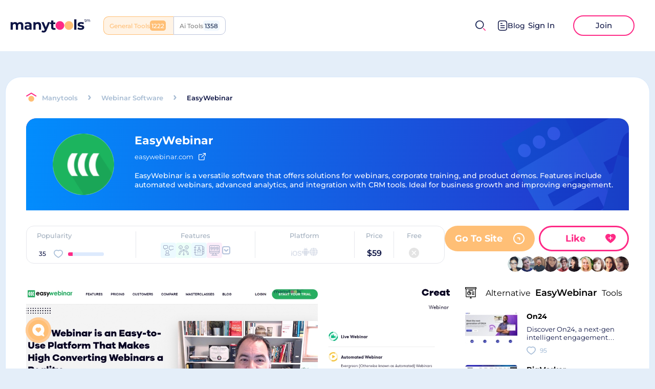

--- FILE ---
content_type: text/html
request_url: https://manytools.com/review/easywebinar/
body_size: 25567
content:
<!DOCTYPE html><html lang="en"><head><meta charSet="UTF-8"/><meta name="viewport" content="width=device-width, initial-scale=1.0"/><meta property="og:url" content="https://manytools.com/review/easywebinar/"/><link rel="canonical" href="https://manytools.com/review/easywebinar/"/><meta name="apple-mobile-web-app-capable" content="yes"/><meta name="MobileOptimized" content="width"/><meta name="HandheldFriendly" content="true"/><meta property="og:type" content="website"/><meta name="description" content="EasyWebinar is a versatile software that offers solutions for webinars, corporate training, and product demos. Features include automated webinars, advanced analytics, and integration with CRM tools. Ideal for business growth and improving engagement. "/><meta property="og:description" content="EasyWebinar is a versatile software that offers solutions for webinars, corporate training, and product demos. Features include automated webinars, advanced analytics, and integration with CRM tools. Ideal for business growth and improving engagement. "/><script type="application/ld+json">{
      "@context": "https://schema.org",
      "@type": "SoftwareApplication",              
      "name": "EasyWebinar",
      "operatingSystem": "Web",
      "datePublished": "2022-07-11 13:31:26.316652 +0000 UTC",
      "applicationCategory": "Webinar Software",
      "description": "EasyWebinar is a versatile software that offers solutions for webinars, corporate training, and product demos. Features include automated webinars, advanced analytics, and integration with CRM tools. Ideal for business growth and improving engagement. ",
      "aggregateRating": {
         "@type": "AggregateRating",
         "itemReviewed": "EasyWebinar",
         "bestRating": 278,
         "ratingCount": 34,
         "ratingValue": 34
      },
      "offers": {
         "@type": "Offer",
         "url": "https://www.manytools.com/review/easywebinar"
      },
      "downloadUrl": "https://www.manytools.com/review/easywebinar",
      "screenshot": "https://static.manytools.com/838b478a-f28a-4ea8-b1db-08603c4196e1_nowm_64.png",
      "applicationSubCategory": ["Event creation","Email automation","Contact list management","Social media promotion","Registration","Attendee Live Chat","Event Analytics","Hand Raising","Screen Sharing","Desktop Application","Attendee surveys","Recording","Polls and Surveys","Scheduling","Mobile","Mobile check-in","Session scheduling"],
      "publisher": {
            "@type": "Organization",
            "name": "",
            "sameAs": ""
        }
    }
  </script><meta name="msapplication-TileColor" content="#4D95FF"/><meta name="theme-color" content="#ffffff"/><link rel="icon" type="image/ico" href="/favicon.ico"/><meta property="og:image" content="https://static.manytools.com/939423fe-39d4-4d42-bda8-f6a05cdf598e.png_nowm_1000.jpg"/><title>EasyWebinar &amp; 13+ Webinar Software Sites Like Easywebinar.com</title><meta property="og:title" content="EasyWebinar &amp; 13+ Webinar Software Sites Like Easywebinar.com"/><meta name="next-head-count" content="17"/><link rel="preload" href="/_next/static/css/1c63dabdd91f4b85.css" as="style"/><link rel="stylesheet" href="/_next/static/css/1c63dabdd91f4b85.css" data-n-g=""/><link rel="preload" href="/_next/static/css/f8a557e0e94b2a83.css" as="style"/><link rel="stylesheet" href="/_next/static/css/f8a557e0e94b2a83.css" data-n-p=""/><link rel="preload" href="/_next/static/css/025fa117a4f01b5b.css" as="style"/><link rel="stylesheet" href="/_next/static/css/025fa117a4f01b5b.css" data-n-p=""/><link rel="preload" href="/_next/static/css/090b76157413eef5.css" as="style"/><link rel="stylesheet" href="/_next/static/css/090b76157413eef5.css" data-n-p=""/><noscript data-n-css=""></noscript><script defer="" nomodule="" src="/_next/static/chunks/polyfills-5cd94c89d3acac5f.js"></script><script src="/_next/static/chunks/webpack-5e14faffbb8f80a1.js" defer=""></script><script src="/_next/static/chunks/framework-a41642c9e0ce3986.js" defer=""></script><script src="/_next/static/chunks/main-f3944b0b33f78147.js" defer=""></script><script src="/_next/static/chunks/pages/_app-98df4931f0202785.js" defer=""></script><script src="/_next/static/chunks/75fc9c18-1f2f7bb739f09115.js" defer=""></script><script src="/_next/static/chunks/4463-e5d0e828597ffb88.js" defer=""></script><script src="/_next/static/chunks/1650-f617009a84d52928.js" defer=""></script><script src="/_next/static/chunks/3090-e81aa67eced09dc5.js" defer=""></script><script src="/_next/static/chunks/178-bc9671d119e6a572.js" defer=""></script><script src="/_next/static/chunks/2986-9d31dee78fc3cbef.js" defer=""></script><script src="/_next/static/chunks/7103-164f46616ec6e767.js" defer=""></script><script src="/_next/static/chunks/56-9efea2435819a995.js" defer=""></script><script src="/_next/static/chunks/pages/review/%5Bslug%5D-519625e8b244efac.js" defer=""></script><script src="/_next/static/d455lJw2tc7evAglGU2zb/_buildManifest.js" defer=""></script><script src="/_next/static/d455lJw2tc7evAglGU2zb/_ssgManifest.js" defer=""></script><script src="/_next/static/d455lJw2tc7evAglGU2zb/_middlewareManifest.js" defer=""></script></head><body><div id="__next" data-reactroot=""><div class="header styles_header__2PdXH"><div class="styles_logoActions__OwhGy"><a class="styles_logo__tXnwb" aria-label="home" href="/"><img src="/images/logo.svg" alt="logo" width="156px" height="27px"/></a><div class="style_switcher__Evg4b styles_switcher__oHhe2"><div class="style_site__QS_AJ style_com__dI9pO">General Tools</div><a class="style_site__QS_AJ style_ai__IRR40" href="https://manytools.ai/">Ai Tools</a></div></div><div class="styles_userActions___u1Np"><span class="UI__icon styles_mobileSearchIcon__aKIuh" role="presentation" style="width:20px;height:20px;box-sizing:border-box"></span><div class="styles_search__0lSB1 styles_search__hmXa1"><div class="styles_input__KjPUQ"><div class="UI__input styleForm_UIInput__c3CnO"><div class="styleForm_inputBox__iAmd6"><input type="text" value="" placeholder="Discover your next favorite thing..."/><span class="UI__icon styles_searchIcon__I1B2z" role="presentation" style="width:20px;height:20px;box-sizing:border-box"></span><span class="UI__icon styles_closeIcon__LxGoL" role="presentation" style="width:10px;height:10px;box-sizing:content-box"></span></div></div></div></div><div class="header__right noAuth"><a class="styles_btnBlog__Aql_0" href="/blog/"><svg width="19" height="20" viewBox="0 0 19 20" fill="none" xmlns="http://www.w3.org/2000/svg"><g id="Document"><path id="Stroke 1" d="M12.7161 14.2236H5.49609" stroke="#0D1444" stroke-width="1.5" stroke-linecap="round" stroke-linejoin="round"></path><path id="Stroke 2" d="M12.7161 10.0371H5.49609" stroke="#0D1444" stroke-width="1.5" stroke-linecap="round" stroke-linejoin="round"></path><path id="Stroke 3" d="M8.25109 5.86035H5.49609" stroke="#0D1444" stroke-width="1.5" stroke-linecap="round" stroke-linejoin="round"></path><path id="Stroke 4" fill-rule="evenodd" clip-rule="evenodd" d="M12.908 0.75C12.908 0.75 5.231 0.754 5.219 0.754C2.459 0.771 0.75 2.587 0.75 5.357V14.553C0.75 17.337 2.472 19.16 5.256 19.16C5.256 19.16 12.932 19.157 12.945 19.157C15.705 19.14 17.415 17.323 17.415 14.553V5.357C17.415 2.573 15.692 0.75 12.908 0.75Z" stroke="#0D1444" stroke-width="1.5" stroke-linecap="round" stroke-linejoin="round"></path></g></svg>Blog</a><div class="buttons-h"><button class="sign-in-bnt" aria-label="sign-in">Sign In</button><button class="join-bnt" aria-label="join">Join</button></div></div></div></div><main><div class="style_stickyHeader__Dvsd5"><div class="style_metaData__qDmcl"><div class="UI__titled-icon styles_titledIcon__mYXSB styles_round__xw_Qt" style="width:60px;height:60px;min-width:60px;min-height:60px"><img src="https://static.manytools.com/838b478a-f28a-4ea8-b1db-08603c4196e1_nowm_64.png" alt="EasyWebinar" width="60" height="60" loading="lazy"/></div><div class="style_text__Hn_PO"><div class="style_header__U1PXK"><h3>EasyWebinar</h3><div></div></div><div class="styles_headerSocial__Rropc"><a class="styles_link__P9Hsy" href="https://easywebinar.com/" target="_blank" rel="nofollow"><p>easywebinar.com</p><span class="UI__icon" role="presentation" style="width:14px;height:14px;box-sizing:border-box"></span></a></div></div></div><div class="style_social__vkyIR"><button aria-label="like" class="style_likeButton__7XXK4 style_white__elIIm"><div class="style_text__Gh2DN"><b>Like</b></div><span class="UI__icon" role="presentation" style="width:25px;height:22px;box-sizing:border-box"></span></button><div class="style_likeButtonSocial__H0970 UI__sharedLooks style_sharedBy__u2327"><div class="styles_popupUser__nA09F"><div class="style_uiAvatarWrapper__v8ur_ UI_avatar style_withFollowed__KlhIH" role="presentation" style="z-index:3"><div class="style_uiAvatar__AFxxs"><div class="UI__titled-icon styles_titledIcon__mYXSB styles_round__xw_Qt"><img src="https://static.manytools.com/51f661b7-1700-449c-a0f8-ae8a9af2c370.jpg" alt="Mayra" loading="lazy"/></div></div></div></div><div class="styles_popupUser__nA09F"><div class="style_uiAvatarWrapper__v8ur_ UI_avatar style_withFollowed__KlhIH" role="presentation" style="z-index:2"><div class="style_uiAvatar__AFxxs"><div class="UI__titled-icon styles_titledIcon__mYXSB styles_round__xw_Qt"><img src="https://static.manytools.com/93bb368d-4959-453c-a83c-1fc434d11d38.jpg" alt="Gerta" loading="lazy"/></div></div></div></div><div class="styles_popupUser__nA09F"><div class="style_uiAvatarWrapper__v8ur_ UI_avatar style_withFollowed__KlhIH" role="presentation" style="z-index:1"><div class="style_uiAvatar__AFxxs"><div class="UI__titled-icon styles_titledIcon__mYXSB styles_round__xw_Qt"><img src="https://static.manytools.com/16c62229-a19a-44a4-a668-d371e890eadf.jpg" alt="Sophie" loading="lazy"/></div></div></div></div><div class="styles_popupUser__nA09F"><div class="style_uiAvatarWrapper__v8ur_ UI_avatar style_withFollowed__KlhIH" role="presentation" style="z-index:0"><div class="style_uiAvatar__AFxxs"><div class="UI__titled-icon styles_titledIcon__mYXSB styles_round__xw_Qt"><img src="https://static.manytools.com/93368b8c-c09b-4057-bc50-fd50cc61fb7b.jpg" alt="Astrid" loading="lazy"/></div></div></div></div></div></div></div><div class="review-page"><div class="review-component" id="popup-review"><div class="review-component__head"><div class="entityTop style_entityHeader__LoWvU"><div class="style_breadcrumbs__Mwebu"><a href="/"><span class="UI__icon" role="presentation" style="width:21px;height:20px;box-sizing:border-box"></span></a><div class="style_list__bInHC hideScroll"><a href="/"><div class="style_href__8_qk9">Manytools</div></a><span class="UI__icon" role="presentation" style="width:6px;height:10px;box-sizing:border-box"></span><a href="/webinar-software/"><div class="style_href__8_qk9">Webinar Software</div></a><span class="UI__icon" role="presentation" style="width:6px;height:10px;box-sizing:border-box"></span><div class="style_title__l2Av7">EasyWebinar</div></div></div></div><div class="styles_headerTool__0_DwA"><span class="styles_bgImage__swunx"></span><div class="styles_content__USimb"><div class="styles_iconWrapper__joMGL"><div class="UI__titled-icon styles_titledIcon__mYXSB styles_round__xw_Qt"><img src="https://static.manytools.com/origin_23ba8852-7fb8-4aec-a84c-a549b26ca7c1_Easy_webinar_2.png" alt="EasyWebinar" loading="lazy"/></div><div class="styles_subscriptionMobile__F33Pp subscriptionButton style_subscription__1peqP" role="presentation"><span class="UI__icon" role="presentation" style="width:27px;height:24px;box-sizing:border-box"></span></div></div><div class="styles_textContent__Vd_CP"><div class="styles_title__akipx"><h1>EasyWebinar</h1></div><div class="styles_headerSocial__Rropc"><a class="styles_link__P9Hsy" href="https://easywebinar.com/" target="_blank" rel="nofollow"><p>easywebinar.com</p><span class="UI__icon" role="presentation" style="width:14px;height:14px;box-sizing:border-box"></span></a></div><div class="styles_description__ZVNer"><div class="styles_headerToolsDescription___0IzA"><div class="styles_content__PLiEU styles_shadow__pjj5U"><div class="styles_description__HXUng">EasyWebinar is a versatile software that offers solutions for webinars, corporate training, and product demos. Features include automated webinars, advanced analytics, and integration with CRM tools. Ideal for business growth and improving engagement. </div></div><div class="styles_showMore__0hhWq">Show more <svg width="10" height="12" viewBox="0 0 10 12" fill="none" xmlns="http://www.w3.org/2000/svg"><path d="M5.18197 11.1667L5.18197 1.16675" stroke="#83DDFF" stroke-width="1.5" stroke-linecap="round" stroke-linejoin="round"></path><path d="M9.19868 7.13355L5.18268 11.1669L1.16602 7.13354" stroke="#83DDFF" stroke-width="1.5" stroke-linecap="round" stroke-linejoin="round"></path></svg></div></div></div></div></div></div></div><div class="style_wrapper___CIwO"><div class="style_table__dHGrl"><div class="style_cell__QqbqK"><span class="style_title__QBSu6">Popularity</span><div class="style_popularity__zuZCw popularity styles_popularity__Dz1U0 styles_haveLike__971Kz"><button class="styles_popularityLike__wf2JR like-button styles_likeHeart__Xof94 styles_small__1_drZ styles_reverse__hzhwm" aria-label="likes"><div class="styles_likedIcon__a7CXW"><span class="UI__icon styles_hoveredIcon__YBH3l" role="presentation" style="width:18px;height:16px;box-sizing:border-box"></span></div><span class="UI__icon styles_heartIcon__f_wWf" role="presentation" style="width:18px;height:16px;box-sizing:border-box"></span><span class="like-count styles_count__pvsHy styles_hideWithZero__8wsmT"><span>0</span><span>1</span></span></button><div class="style_progressWrapper__HDk5Q"><span class="style_progress__Wh3au"><span style="width:12.230215827338128%"></span></span><p class="hoverText style_hoverText__4kJZH">13% people use it</p></div></div></div><div class="style_cell__QqbqK"><span class="style_title__QBSu6">Features</span><div class="style_features__V4Xnn"><div class="style_item__4GIV_" style="color:#31B1DA;background:#DAF6FF"><div class=""><img src="https://static.manytools.com/origin_3d31afc4-0d93-4448-8b5a-fbaa7d022d07_Attendee_Live_Chat.svg" alt="Attendee Live Chat"/></div><div style="z-index:2" class="style_popup__NHWT1 style_top__WFo4k"><div class="style_popupItem__nNNZ2"><div class="style_title___tgAF">Attendee Live Chat</div><p>Allows attendees to interact with one another via chat in real-time.</p></div></div></div><div class="style_item__4GIV_" style="color:#57C8A0;background:#DAFFF2"><div class=""><img src="https://static.manytools.com/origin_83a08456-6509-4ab8-b0b8-1b4e72e1024a_Attendee_surveys.svg" alt="Attendee surveys"/></div><div style="z-index:2" class="style_popup__NHWT1 style_top__WFo4k"><div class="style_popupItem__nNNZ2"><div class="style_title___tgAF">Attendee surveys</div><p>Tools for gathering feedback from attendees during and after an event</p></div></div></div><div class="style_item__4GIV_" style="color:#5992A4;background:#DAF6FF"><div class=""><img src="https://static.manytools.com/origin_e87a6353-3e25-469e-a663-20f5baef9223_Contact_list_management.svg" alt="Contact list management"/></div><div style="z-index:2" class="style_popup__NHWT1 style_top__WFo4k"><div class="style_popupItem__nNNZ2"><div class="style_title___tgAF">Contact list management</div><p>Organize and manage the contact list of attendees </p></div></div></div><div class="style_item__4GIV_" style="color:#C66BB4;background:#FADCF4"><div class=""><img src="https://static.manytools.com/origin_e0f1ef37-b091-40be-8604-ed0d558548f2_Desktop_Application.svg" alt="Desktop Application"/></div><div style="z-index:2" class="style_popup__NHWT1 style_top__WFo4k"><div class="style_popupItem__nNNZ2"><div class="style_title___tgAF">Desktop Application</div><p>Software is available as a downloadable desktop application.</p></div></div></div><button class=""><svg width="10" height="10" viewBox="0 0 10 10" fill="none" xmlns="http://www.w3.org/2000/svg"><g clip-path="url(#clip0_6444_275)"><path d="M0.847398 5.49648L4.20952 2.64092C4.437 2.44764 4.71852 2.35115 5.00005 2.35115C5.28127 2.35115 5.56249 2.44764 5.79058 2.64092L9.1527 5.49648C9.66689 5.93311 9.72979 6.7038 9.29315 7.21799C8.85621 7.73219 8.08553 7.79509 7.57133 7.35815L5.00005 5.17465L2.42907 7.35815C1.91426 7.79478 1.14388 7.73188 0.707247 7.21799C0.270608 6.7038 0.333507 5.93311 0.847398 5.49648Z" fill="white"></path></g><defs><clipPath id="clip0_6444_275"><rect width="9.16667" height="9.16667" fill="white" transform="translate(9.5835 9.5835) rotate(180)"></rect></clipPath></defs></svg></button><div style="z-index:1" class="style_popup__NHWT1 style_left__jaOV5"><div class="style_popupFeatures__Q3Vs5"><div class="style_item__4GIV_" style="color:#31B1DA;background:#DAF6FF"><div class=""><img src="https://static.manytools.com/origin_3d31afc4-0d93-4448-8b5a-fbaa7d022d07_Attendee_Live_Chat.svg" alt="Attendee Live Chat"/></div><div style="z-index:2" class="style_popup__NHWT1 style_top__WFo4k"><div class="style_popupItem__nNNZ2"><div class="style_title___tgAF">Attendee Live Chat</div><p>Allows attendees to interact with one another via chat in real-time.</p></div></div></div><div class="style_item__4GIV_" style="color:#57C8A0;background:#DAFFF2"><div class=""><img src="https://static.manytools.com/origin_83a08456-6509-4ab8-b0b8-1b4e72e1024a_Attendee_surveys.svg" alt="Attendee surveys"/></div><div style="z-index:2" class="style_popup__NHWT1 style_top__WFo4k"><div class="style_popupItem__nNNZ2"><div class="style_title___tgAF">Attendee surveys</div><p>Tools for gathering feedback from attendees during and after an event</p></div></div></div><div class="style_item__4GIV_" style="color:#5992A4;background:#DAF6FF"><div class=""><img src="https://static.manytools.com/origin_e87a6353-3e25-469e-a663-20f5baef9223_Contact_list_management.svg" alt="Contact list management"/></div><div style="z-index:2" class="style_popup__NHWT1 style_top__WFo4k"><div class="style_popupItem__nNNZ2"><div class="style_title___tgAF">Contact list management</div><p>Organize and manage the contact list of attendees </p></div></div></div><div class="style_item__4GIV_" style="color:#C66BB4;background:#FADCF4"><div class=""><img src="https://static.manytools.com/origin_e0f1ef37-b091-40be-8604-ed0d558548f2_Desktop_Application.svg" alt="Desktop Application"/></div><div style="z-index:2" class="style_popup__NHWT1 style_top__WFo4k"><div class="style_popupItem__nNNZ2"><div class="style_title___tgAF">Desktop Application</div><p>Software is available as a downloadable desktop application.</p></div></div></div><div class="style_item__4GIV_" style="color:#B37874;background:#FADCDA"><div class=""><img src="https://static.manytools.com/origin_a404f831-05f3-4fa4-8272-966da382d001_Email_automation.svg" alt="Email automation"/></div><div style="z-index:2" class="style_popup__NHWT1 style_top__WFo4k"><div class="style_popupItem__nNNZ2"><div class="style_title___tgAF">Email automation</div><p>Automate email communications with attendees</p></div></div></div><div class="style_item__4GIV_" style="color:#5D75A6;background:#DDE8FE"><div class=""><img src="https://static.manytools.com/origin_1013de16-4e30-4577-ae50-add04c4b4e98_Event_Analytics.svg" alt="Event Analytics"/></div><div style="z-index:2" class="style_popup__NHWT1 style_top__WFo4k"><div class="style_popupItem__nNNZ2"><div class="style_title___tgAF">Event Analytics</div><p>Provides insights into event performance (viewers, downloads, etc.)</p></div></div></div><div class="style_item__4GIV_" style="color:#B7A363;background:#FAF3DC"><div class=""><img src="https://static.manytools.com/origin_cdb3fb60-9e71-446f-8cb2-5e78fba57ee8_Event_creation.svg" alt="Event creation"/></div><div style="z-index:2" class="style_popup__NHWT1 style_top__WFo4k"><div class="style_popupItem__nNNZ2"><div class="style_title___tgAF">Event creation</div><p>Process of creating a new event</p></div></div></div><div class="style_item__4GIV_" style="color:#BD54A1;background:#FFDAF5"><div class=""><img src="https://static.manytools.com/origin_a3884dc2-9280-4a80-a41e-904112871e18_Hand_Raising.svg" alt="Hand Raising"/></div><div style="z-index:2" class="style_popup__NHWT1 style_top__WFo4k"><div class="style_popupItem__nNNZ2"><div class="style_title___tgAF">Hand Raising</div><p>Allows conference participants to notify conference hosts when they want to speak.</p></div></div></div><div class="style_item__4GIV_" style="color:#BB6D6D;background:#FFDADA"><div class=""><img src="https://static.manytools.com/origin_93716d8e-d639-43d3-9a78-e3fe6d2f3092_Mobile.svg" alt="Mobile"/></div><div style="z-index:2" class="style_popup__NHWT1 style_top__WFo4k"><div class="style_popupItem__nNNZ2"><div class="style_title___tgAF">Mobile</div><p>Offers a mobile app or mobile-optimized website to video conference from smartphones or tablets.</p></div></div></div><div class="style_item__4GIV_" style="color:#B0A049;background:#FFF9DA"><div class=""><img src="https://static.manytools.com/origin_6c195b0f-2cff-44ed-b779-69bb900467d5_Mobile_check-in.svg" alt="Mobile check-in"/></div><div style="z-index:2" class="style_popup__NHWT1 style_top__WFo4k"><div class="style_popupItem__nNNZ2"><div class="style_title___tgAF">Mobile check-in</div><p>Check attendees into events and sessions using a mobile device.</p></div></div></div><div class="style_item__4GIV_" style="color:#31B1DA;background:#DAF6FF"><div class=""><img src="https://static.manytools.com/origin_7a2bf37a-8c4b-4d8c-9b06-6c020494d1fc_Polls_and_Surveys.svg" alt="Polls and Surveys"/></div><div style="z-index:2" class="style_popup__NHWT1 style_top__WFo4k"><div class="style_popupItem__nNNZ2"><div class="style_title___tgAF">Polls and Surveys</div><p>Allows attendees to participate in polls and surveys posted by the host. </p></div></div></div><div class="style_item__4GIV_" style="color:#57C8A0;background:#DAFFF2"><div class=""><img src="https://static.manytools.com/origin_41740aba-b5c9-4e22-bfd5-49af1c9293e9_Recording.svg" alt="Recording"/></div><div style="z-index:2" class="style_popup__NHWT1 style_top__WFo4k"><div class="style_popupItem__nNNZ2"><div class="style_title___tgAF">Recording</div><p> Allows hosts to record webinars for later viewing.</p></div></div></div><div class="style_item__4GIV_" style="color:#5992A4;background:#DAF6FF"><div class=""><img src="https://static.manytools.com/origin_3debfdd2-5cfa-4a27-b5dc-1c57767db8ec_Registration.svg" alt="Registration"/></div><div style="z-index:2" class="style_popup__NHWT1 style_top__WFo4k"><div class="style_popupItem__nNNZ2"><div class="style_title___tgAF">Registration</div><p>Allows attendees to register for webinar attendance within the application. </p></div></div></div><div class="style_item__4GIV_" style="color:#C66BB4;background:#FADCF4"><div class=""><img src="https://static.manytools.com/origin_4fb22e75-958e-4901-8581-4f405a2d3a8c_Scheduling.svg" alt="Scheduling"/></div><div style="z-index:2" class="style_popup__NHWT1 style_top__WFo4k"><div class="style_popupItem__nNNZ2"><div class="style_title___tgAF">Scheduling</div><p>Scheduling web meetings is streamlined, intuitive, and integrated into calendar and email software.</p></div></div></div><div class="style_item__4GIV_" style="color:#B37874;background:#FADCDA"><div class=""><img src="https://static.manytools.com/origin_c0b3c42b-b551-4e2a-a435-1a2aa75c00d7_Screen_Sharing.svg" alt="Screen Sharing"/></div><div style="z-index:2" class="style_popup__NHWT1 style_top__WFo4k"><div class="style_popupItem__nNNZ2"><div class="style_title___tgAF">Screen Sharing</div><p>Able to share your desktop screen or an application with the rest of the conference.</p></div></div></div><div class="style_item__4GIV_" style="color:#5D75A6;background:#DDE8FE"><div class=""><img src="https://static.manytools.com/origin_2d2cc4dd-80ee-416c-8067-4bd25682ca73_Session_scheduling.svg" alt="Session scheduling"/></div><div style="z-index:2" class="style_popup__NHWT1 style_top__WFo4k"><div class="style_popupItem__nNNZ2"><div class="style_title___tgAF">Session scheduling</div><p>Plan and organize event sessions and schedule </p></div></div></div><div class="style_item__4GIV_" style="color:#B7A363;background:#FAF3DC"><div class=""><img src="https://static.manytools.com/origin_a9de5d20-2ca7-48a4-975f-4ec6ff76528e_Social_media_promotion.svg" alt="Social media promotion"/></div><div style="z-index:2" class="style_popup__NHWT1 style_top__WFo4k"><div class="style_popupItem__nNNZ2"><div class="style_title___tgAF">Social media promotion</div><p>Advertise and promote events using social media integrations</p></div></div></div></div></div></div></div><div class="style_cell__QqbqK"><span class="style_title__QBSu6">Platform</span><div class="style_platform__hwtyS"><div class="style_icon__SCgrO"><svg class="style_icon__M6Az6" width="21" height="10" viewBox="0 0 21 10" fill="none" xmlns="http://www.w3.org/2000/svg"><path d="M0.0936945 9.83927H1.76035V2.74433H0.0936945V9.83927ZM0.923682 1.8139C1.44577 1.8139 1.85406 1.41229 1.85406 0.9103C1.85406 0.401594 1.44577 0 0.923682 0C0.408294 0 0 0.401611 0 0.9103C0 1.41231 0.408294 1.8139 0.923682 1.8139ZM7.3094 0.0200309C4.49154 0.0200309 2.7244 1.94104 2.7244 5.01336C2.7244 8.08567 4.49137 10 7.3094 10C10.1206 10 11.8877 8.08567 11.8877 5.01336C11.8877 1.94104 10.1208 0.0200309 7.3094 0.0200309ZM7.3094 1.49258C9.02959 1.49258 10.1273 2.85804 10.1273 5.01332C10.1273 7.16189 9.02956 8.52738 7.3094 8.52738C5.58253 8.52738 4.49154 7.16192 4.49154 5.01332C4.49154 2.85808 5.58257 1.49258 7.3094 1.49258ZM12.5908 7.12179C12.6644 8.90229 14.1235 9.99997 16.3457 9.99997C18.6818 9.99997 20.1544 8.8487 20.1544 7.0147C20.1544 5.57563 19.3244 4.76572 17.3632 4.3173L16.2521 4.06294C15.0674 3.78183 14.5788 3.407 14.5788 2.76443C14.5788 1.96123 15.3151 1.42576 16.4061 1.42576C17.5105 1.42576 18.2668 1.96793 18.3471 2.87153H19.9937C19.9535 1.1714 18.5479 0.0200823 16.4195 0.0200823C14.3177 0.0200823 12.8251 1.17803 12.8251 2.89157C12.8251 4.27041 13.6684 5.12718 15.4488 5.53551L16.7005 5.83003C17.9187 6.11785 18.414 6.51944 18.414 7.21555C18.414 8.01876 17.6041 8.59439 16.4395 8.59439C15.2615 8.59439 14.3713 8.01208 14.2642 7.12184H12.5909L12.5908 7.12179Z" fill="currentColor"></path></svg><div style="z-index:1" class="style_popup__NHWT1 style_left__jaOV5"><h5>iOS</h5></div></div><div class="style_icon__SCgrO"><svg class="style_icon__M6Az6" width="15" height="16" viewBox="0 0 15 16" fill="none" xmlns="http://www.w3.org/2000/svg"><path d="M11.0342 6.00061H3.6658C3.46243 6.00061 3.29736 6.14994 3.29736 6.33393V11.6669C3.29736 12.4722 3.93106 13.1448 4.77106 13.3001V15C4.77106 15.5513 5.26694 15.9999 5.87632 15.9999C6.4857 15.9999 6.98158 15.5513 6.98158 15V13.3335H7.71841V15C7.71841 15.5513 8.21429 15.9999 8.82367 15.9999C9.43305 15.9999 9.92893 15.5513 9.92893 15V13.3001C10.7689 13.1455 11.4026 12.4722 11.4026 11.6669V6.33393C11.4026 6.14929 11.2376 6.00061 11.0342 6.00061Z" fill="currentColor"></path><path d="M9.27828 1.7763L9.89943 0.465047C9.97974 0.295715 9.8928 0.100417 9.70563 0.0277341C9.52067 -0.0456046 9.30183 0.0330775 9.22225 0.203066L8.6011 1.51497C8.2069 1.39898 7.7869 1.33433 7.35067 1.33433C6.91447 1.33433 6.49447 1.39898 6.10024 1.51497L5.47766 0.203066C5.39809 0.0330775 5.17924 -0.0462608 4.99428 0.0277341C4.80712 0.100385 4.72091 0.296372 4.80124 0.465047L5.4224 1.7763C4.15726 2.3976 3.29736 3.61017 3.29736 5.00073C3.29736 5.18472 3.46243 5.33405 3.66579 5.33405H11.0342C11.2376 5.33405 11.4026 5.18472 11.4026 5.00073C11.4026 3.61017 10.5427 2.3976 9.27828 1.7763ZM5.87628 4.0008C5.67292 4.0008 5.50785 3.85147 5.50785 3.66748C5.50785 3.48349 5.67292 3.33416 5.87628 3.33416C6.07965 3.33416 6.24471 3.48349 6.24471 3.66748C6.24471 3.85147 6.07965 4.0008 5.87628 4.0008ZM8.82367 4.0008C8.6203 4.0008 8.45524 3.85147 8.45524 3.66748C8.45524 3.48349 8.6203 3.33416 8.82367 3.33416C9.02704 3.33416 9.1921 3.48349 9.1921 3.66748C9.1921 3.85147 9.02704 4.0008 8.82367 4.0008Z" fill="currentColor"></path><path d="M13.2449 6.00061C12.6355 6.00061 12.1396 6.44924 12.1396 7.00054V10.3337C12.1396 10.885 12.6355 11.3336 13.2449 11.3336C13.8543 11.3336 14.3502 10.885 14.3502 10.3337V7.00054C14.3502 6.44927 13.8543 6.00061 13.2449 6.00061Z" fill="currentColor"></path><path d="M1.45536 6.00061C0.84598 6.00061 0.350098 6.44924 0.350098 7.00054V10.3337C0.350098 10.885 0.84598 11.3336 1.45536 11.3336C2.06474 11.3336 2.56062 10.885 2.56062 10.3337V7.00054C2.56062 6.44927 2.06474 6.00061 1.45536 6.00061Z" fill="currentColor"></path></svg><div style="z-index:1" class="style_popup__NHWT1 style_left__jaOV5"><h5>Android</h5></div></div><div class="style_icon__SCgrO"><svg class="style_icon__M6Az6" width="16" height="16" viewBox="0 0 16 16" fill="none" xmlns="http://www.w3.org/2000/svg"><g><path d="M10.0413 2.60522C9.64087 1.56628 9.13757 0.691284 8.5592 0.0203857C8.36926 0.006958 8.1781 0 7.98596 0C7.7937 0 7.60254 0.006958 7.41272 0.0203857C6.83423 0.691284 6.33093 1.56616 5.93066 2.60522C5.80139 2.94067 5.68518 3.28845 5.58203 3.64636H10.3899C10.2866 3.28845 10.1704 2.94067 10.0413 2.60522V2.60522Z" fill="currentColor"></path><path d="M5.34705 11.4161H10.6252C10.827 10.4784 10.9442 9.48596 10.9718 8.46875H5.00049C5.02808 9.48608 5.14526 10.4784 5.34705 11.4161V11.4161Z" fill="currentColor"></path><path d="M10.6252 4.58386H5.34705C5.14526 5.52161 5.02808 6.51404 5.00049 7.53125H10.9718C10.9442 6.51392 10.827 5.52161 10.6252 4.58386V4.58386Z" fill="currentColor"></path><path d="M5.93054 13.3948C6.33093 14.4337 6.83423 15.3087 7.4126 15.9796C7.60254 15.993 7.7937 16 7.98596 16C8.1781 16 8.36926 15.993 8.5592 15.9796C9.13757 15.3087 9.64087 14.4338 10.0411 13.3948C10.1704 13.0593 10.2866 12.7115 10.3898 12.3536H5.58203C5.68518 12.7115 5.80139 13.0593 5.93054 13.3948V13.3948Z" fill="currentColor"></path><path d="M11.5811 4.58386C11.7701 5.5199 11.8829 6.51086 11.9094 7.53125H15.972C15.9127 6.49719 15.6578 5.5 15.2242 4.58313C15.2197 4.58325 15.2153 4.58386 15.2108 4.58386H11.5811Z" fill="currentColor"></path><path d="M4.39111 11.4161C4.2019 10.4801 4.08911 9.48914 4.06262 8.46875H0C0.0593262 9.50281 0.314209 10.5 0.747803 11.4169C0.752319 11.4167 0.756714 11.4161 0.76123 11.4161H4.39111Z" fill="currentColor"></path><path d="M11.361 12.3536C11.012 13.655 10.5085 14.8217 9.88086 15.775C11.2933 15.4335 12.5891 14.7104 13.6427 13.6569C14.0442 13.2554 14.3972 12.8185 14.7 12.3536H11.361Z" fill="currentColor"></path><path d="M4.61096 3.64636C4.96008 2.34497 5.46338 1.17834 6.09106 0.224976C4.67871 0.566528 3.38281 1.28955 2.3291 2.34314C1.92773 2.74463 1.57471 3.18152 1.27197 3.64636H4.61096Z" fill="currentColor"></path><path d="M4.61096 12.3536H1.27197C1.57471 12.8185 1.92773 13.2554 2.3291 13.6569C3.38281 14.7104 4.67859 15.4335 6.09094 15.775C5.46338 14.8217 4.96008 13.655 4.61096 12.3536Z" fill="currentColor"></path><path d="M11.361 3.64636H14.7C14.3972 3.18152 14.0443 2.74463 13.6428 2.34314C12.5891 1.28955 11.2933 0.566528 9.88086 0.224976C10.5085 1.17834 11.012 2.34497 11.361 3.64636V3.64636Z" fill="currentColor"></path><path d="M11.9094 8.46875C11.8829 9.48914 11.7703 10.4801 11.5811 11.4161H15.2108C15.2153 11.4161 15.2197 11.4167 15.2242 11.4169C15.6578 10.5 15.9127 9.50281 15.972 8.46875H11.9094Z" fill="currentColor"></path><path d="M4.06262 7.53125C4.08911 6.51086 4.2019 5.5199 4.39111 4.58386H0.76123C0.756714 4.58386 0.752319 4.58325 0.747803 4.58313C0.314209 5.5 0.0593262 6.49719 0 7.53125H4.06262Z" fill="currentColor"></path></g></svg><div style="z-index:1" class="style_popup__NHWT1 style_left__jaOV5"><h5>Web</h5></div></div></div></div><div class="style_cell__QqbqK"><span class="style_title__QBSu6">Price</span><span class="style_price__r9bOd">$<!-- -->59</span></div><div class="style_cell__QqbqK"><span class="style_title__QBSu6">Free</span><span class="UI__icon style_checkbox__sOwkq" role="presentation" style="width:20px;height:20px;box-sizing:border-box"></span></div></div><div class="style_right__dKYTi"><div class="style_socialCommentCell__lWFNs social-comment-cell"><div class="style_actions__dFgb1"><a aria-label="Go To Site" class="UI__info-btn web style_infoBtn__6LzgS style_wb__L9hvc" href="https://easywebinar.com" rel="nofollow" target="_blank">Go To Site<span class="style_image__Lemx_"><span class="UI__icon" role="presentation" style="width:5px;height:9px;box-sizing:border-box"></span></span></a><button aria-label="like" class="style_likeButton__7XXK4"><div class="style_text__Gh2DN"><b>Like</b></div><span class="UI__icon" role="presentation" style="width:25px;height:22px;box-sizing:border-box"></span></button></div><div class="style_likeButtonSocial__H0970 UI__sharedLooks style_sharedBy__u2327"><div class="styles_popupUser__nA09F"><div class="style_uiAvatarWrapper__v8ur_ UI_avatar style_withFollowed__KlhIH" role="presentation" style="z-index:9"><div class="style_uiAvatar__AFxxs"><div class="UI__titled-icon styles_titledIcon__mYXSB styles_round__xw_Qt"><img src="https://static.manytools.com/037cc3f5-d739-427e-877d-fb77b233e3a2.jpg" alt="Claire" loading="lazy"/></div></div></div></div><div class="styles_popupUser__nA09F"><div class="style_uiAvatarWrapper__v8ur_ UI_avatar style_withFollowed__KlhIH" role="presentation" style="z-index:8"><div class="style_uiAvatar__AFxxs"><div class="UI__titled-icon styles_titledIcon__mYXSB styles_round__xw_Qt"><img src="https://static.manytools.com/0baa1076-af2e-439a-a6ce-a00deb6012df.jpg" alt="Zoya" loading="lazy"/></div></div></div></div><div class="styles_popupUser__nA09F"><div class="style_uiAvatarWrapper__v8ur_ UI_avatar style_withFollowed__KlhIH" role="presentation" style="z-index:7"><div class="style_uiAvatar__AFxxs"><div class="UI__titled-icon styles_titledIcon__mYXSB styles_round__xw_Qt"><img src="https://static.manytools.com/c1c62000-a5e0-4946-856c-971ac08a2e99.jpg" alt="Raffael" loading="lazy"/></div></div></div></div><div class="styles_popupUser__nA09F"><div class="style_uiAvatarWrapper__v8ur_ UI_avatar style_withFollowed__KlhIH" role="presentation" style="z-index:6"><div class="style_uiAvatar__AFxxs"><div class="UI__titled-icon styles_titledIcon__mYXSB styles_round__xw_Qt"><img src="https://static.manytools.com/2a6e8fb4-ae41-49e8-ab09-ae0eaf19580a.jpg" alt="Mandy" loading="lazy"/></div></div></div></div><div class="styles_popupUser__nA09F"><div class="style_uiAvatarWrapper__v8ur_ UI_avatar style_withFollowed__KlhIH" role="presentation" style="z-index:5"><div class="style_uiAvatar__AFxxs"><div class="UI__titled-icon styles_titledIcon__mYXSB styles_round__xw_Qt"><img src="https://static.manytools.com/27dbc1df-0382-43c5-afd6-fcda62fd129b.jpg" alt="Julio" loading="lazy"/></div></div></div></div><div class="styles_popupUser__nA09F"><div class="style_uiAvatarWrapper__v8ur_ UI_avatar style_withFollowed__KlhIH" role="presentation" style="z-index:4"><div class="style_uiAvatar__AFxxs"><div class="UI__titled-icon styles_titledIcon__mYXSB styles_round__xw_Qt"><img src="https://static.manytools.com/28079f16-b2e8-497f-b584-d7061ad7bd24.jpg" alt="Rose" loading="lazy"/></div></div></div></div><div class="styles_popupUser__nA09F"><div class="style_uiAvatarWrapper__v8ur_ UI_avatar style_withFollowed__KlhIH" role="presentation" style="z-index:3"><div class="style_uiAvatar__AFxxs"><div class="UI__titled-icon styles_titledIcon__mYXSB styles_round__xw_Qt"><img src="https://static.manytools.com/51f661b7-1700-449c-a0f8-ae8a9af2c370.jpg" alt="Mayra" loading="lazy"/></div></div></div></div><div class="styles_popupUser__nA09F"><div class="style_uiAvatarWrapper__v8ur_ UI_avatar style_withFollowed__KlhIH" role="presentation" style="z-index:2"><div class="style_uiAvatar__AFxxs"><div class="UI__titled-icon styles_titledIcon__mYXSB styles_round__xw_Qt"><img src="https://static.manytools.com/93bb368d-4959-453c-a83c-1fc434d11d38.jpg" alt="Gerta" loading="lazy"/></div></div></div></div><div class="styles_popupUser__nA09F"><div class="style_uiAvatarWrapper__v8ur_ UI_avatar style_withFollowed__KlhIH" role="presentation" style="z-index:1"><div class="style_uiAvatar__AFxxs"><div class="UI__titled-icon styles_titledIcon__mYXSB styles_round__xw_Qt"><img src="https://static.manytools.com/16c62229-a19a-44a4-a668-d371e890eadf.jpg" alt="Sophie" loading="lazy"/></div></div></div></div><div class="styles_popupUser__nA09F"><div class="style_uiAvatarWrapper__v8ur_ UI_avatar style_withFollowed__KlhIH" role="presentation" style="z-index:0"><div class="style_uiAvatar__AFxxs"><div class="UI__titled-icon styles_titledIcon__mYXSB styles_round__xw_Qt"><img src="https://static.manytools.com/93368b8c-c09b-4057-bc50-fd50cc61fb7b.jpg" alt="Astrid" loading="lazy"/></div></div></div></div></div></div></div></div><div class="review-page-content"><div class="review-page-content__left undefined"><div class="style_leftReviewSocial__XglI4"><div class="about-post"><div class="images-post"><div class="styles_hScroll__u_Z1l"><div class="styles_hScrollContainer__GT7fo styles_cutRight___WxR3 hScrollContainer"><div class="styles_hScrollContent__Gn94Z hideScroll"><div class="style_image__qTNuL"><div class="styles_placeholder__z4SNj UI__imagePlaceholder style_image__qTNuL"><div style="padding-top:76%"><img src="https://static.manytools.com/939423fe-39d4-4d42-bda8-f6a05cdf598e.png_wm_1000.jpg" alt="EasyWebinar" loading="lazy"/></div></div><div class="style_actions__3WrWP"><a aria-label="Go To Site" class="UI__info-btn web style_infoBtn__6LzgS style_wb__L9hvc" href="https://easywebinar.com" rel="nofollow" target="_blank">Go To Site<span class="style_image__Lemx_"><span class="UI__icon" role="presentation" style="width:5px;height:9px;box-sizing:border-box"></span></span></a><button class="style_btn__QMXs7">Show Image</button></div></div><div class="style_image__qTNuL"><div class="styles_placeholder__z4SNj UI__imagePlaceholder style_image__qTNuL"><div style="padding-top:76%"><img src="https://static.manytools.com/84f2a0ff-d9ef-4dfd-a495-d0c97c928d88.png_wm_1000.jpg" alt="EasyWebinar" loading="lazy"/></div></div><div class="style_actions__3WrWP"><a aria-label="Go To Site" class="UI__info-btn web style_infoBtn__6LzgS style_wb__L9hvc" href="https://easywebinar.com" rel="nofollow" target="_blank">Go To Site<span class="style_image__Lemx_"><span class="UI__icon" role="presentation" style="width:5px;height:9px;box-sizing:border-box"></span></span></a><button class="style_btn__QMXs7">Show Image</button></div></div><div class="style_image__qTNuL"><div class="styles_placeholder__z4SNj UI__imagePlaceholder style_image__qTNuL"><div style="padding-top:76%"><img src="https://static.manytools.com/6ecb1624-76e1-4043-8575-7187f01419d6.png_wm_1000.jpg" alt="EasyWebinar" loading="lazy"/></div></div><div class="style_actions__3WrWP"><a aria-label="Go To Site" class="UI__info-btn web style_infoBtn__6LzgS style_wb__L9hvc" href="https://easywebinar.com" rel="nofollow" target="_blank">Go To Site<span class="style_image__Lemx_"><span class="UI__icon" role="presentation" style="width:5px;height:9px;box-sizing:border-box"></span></span></a><button class="style_btn__QMXs7">Show Image</button></div></div><div class="style_image__qTNuL"><div class="styles_placeholder__z4SNj UI__imagePlaceholder style_image__qTNuL"><div style="padding-top:76%"><img src="https://static.manytools.com/6c8aa54c-ee19-4d1f-9216-f99058bd2e04.png_wm_1000.jpg" alt="EasyWebinar" loading="lazy"/></div></div><div class="style_actions__3WrWP"><a aria-label="Go To Site" class="UI__info-btn web style_infoBtn__6LzgS style_wb__L9hvc" href="https://easywebinar.com" rel="nofollow" target="_blank">Go To Site<span class="style_image__Lemx_"><span class="UI__icon" role="presentation" style="width:5px;height:9px;box-sizing:border-box"></span></span></a><button class="style_btn__QMXs7">Show Image</button></div></div></div></div></div><div class="images-small-list"><div class="styles_placeholder__z4SNj UI__imagePlaceholder img-small active"><div style="padding-top:64%"><picture><source srcSet="https://static.manytools.com/939423fe-39d4-4d42-bda8-f6a05cdf598e.png_nowm_204.jpg" media="(max-width: 1000px)"/><img src="https://static.manytools.com/939423fe-39d4-4d42-bda8-f6a05cdf598e.png_nowm_102.jpg" alt="EasyWebinar" loading="lazy"/></picture></div></div><div class="styles_placeholder__z4SNj UI__imagePlaceholder img-small"><div style="padding-top:64%"><picture><source srcSet="https://static.manytools.com/84f2a0ff-d9ef-4dfd-a495-d0c97c928d88.png_nowm_204.jpg" media="(max-width: 1000px)"/><img src="https://static.manytools.com/84f2a0ff-d9ef-4dfd-a495-d0c97c928d88.png_nowm_102.jpg" alt="EasyWebinar" loading="lazy"/></picture></div></div><div class="styles_placeholder__z4SNj UI__imagePlaceholder img-small"><div style="padding-top:64%"><picture><source srcSet="https://static.manytools.com/6ecb1624-76e1-4043-8575-7187f01419d6.png_nowm_204.jpg" media="(max-width: 1000px)"/><img src="https://static.manytools.com/6ecb1624-76e1-4043-8575-7187f01419d6.png_nowm_102.jpg" alt="EasyWebinar" loading="lazy"/></picture></div></div><div class="styles_placeholder__z4SNj UI__imagePlaceholder img-small"><div style="padding-top:64%"><picture><source srcSet="https://static.manytools.com/6c8aa54c-ee19-4d1f-9216-f99058bd2e04.png_nowm_204.jpg" media="(max-width: 1000px)"/><img src="https://static.manytools.com/6c8aa54c-ee19-4d1f-9216-f99058bd2e04.png_nowm_102.jpg" alt="EasyWebinar" loading="lazy"/></picture></div></div></div></div><div class="description"><h3>Introducing EasyWebinar: Your Webinar Solution</h3><p><br></p><p>Raising the bar in the world of webinar solutions is EasyWebinar, a versatile software designed to streamline webinars while leveraging cutting-edge technology to maximize engagement and results. Whether you're a seasoned developer or a newbie SEO expert, EasyWebinar presents solutions tailored not just for webmastering duties but also for conducting corporate training, onboarding processes, and powerfully presenting product demonstrations. With an advanced automation and analytics toolset, EasyWebinar is geared towards optimizing sales, marketing, and training efforts while giving you a hands-off approach so you can focus on what matters most - growing your business.</p><p><br></p><h3>Ace the Engagement Game with EasyWebinar</h3><p><br></p><p>EasyWebinar ensures an outcome-oriented engagement. It overtakes conventional events to host interactive webinars that boost conversions and turn prospects into loyal customers. From live webinars, simulated live webinars, to evergreen webinars, EasyWebinar makes it simple to craft captivating virtual events that exemplify your brand's essence. Its state-of-the-art EasyCast feature enables simultaneous live streaming on multiple social media platforms, casting a wider net to engage more potential customers. It’s a secure, reliable, and effortless way to gain more visibility and reach people wherever they are.</p><p><br></p><h3>Crafted with Powerful Features Just for You</h3><p><br></p><p>EasyWebinar doesn’t stop at providing a seamless webinar experience – it integrates deeply with your workflow to boot. The platform is an all-in-one solution designed to do the heavy lifting for you, from scheduling, crafting registration forms, page building, analytics, segmentation to sending follow-up emails and much more. EasyWebinar comes with the promise of premium quality video streaming, real-time chats, and customizable offers that you can tweak down to your finest detail. Plus, it boasts strong integrative capabilities with CRM tools like HubSpot, Mailchimp, and Zapier. A feature-rich platform like this streamlines your operation, ultimately saving time, costs, and helps generate revenue.</p><p><br></p><h3>Getting the Most Out of Automated Webinars</h3><p><br></p><p>One of the crowning features of EasyWebinar is its capability to host automated webinars, which are pre-recorded webinars streamed in real-time. This feature allows you to create webinars that can be engaged with 24/7, thus generating leads and customers round-the-clock. From repurposing your live webinars to reach audiences across different timezones to creating custom journeys for your attendees with block days, the opportunities for customization are endless. The advanced analytics feature helps you unlock important data about your audience, thereby fine-tuning your webinar experience based on user behaviors and improving your overall performance. All these capacities wrapped in one software make EasyWebinar a truly valuable companion tool for anyone managing or mastering digital growth.</p></div><button class="btn-read-more">Read More</button></div></div><div class="style_root__pDPni"><div class="style_header__bOvaj"><span>Pros</span> &amp; <span>Cons</span><div class="style_content__XCVtN"><div><div class="style_title__HP9il">Pros</div><div class="style_item___Qo11"><img src="/images/pros.svg" alt="pros"/>Powerful webinar tool with live and automated options.</div><div class="style_item___Qo11"><img src="/images/pros.svg" alt="pros"/>Offers advanced analytics and reporting for performance tracking.</div><div class="style_item___Qo11"><img src="/images/pros.svg" alt="pros"/>Integration with widely-used CRM tools for robust marketing campaigns.</div><div class="style_item___Qo11"><img src="/images/pros.svg" alt="pros"/>Features high definition video quality and real-time chat for better audience engagement.</div><div class="style_item___Qo11"><img src="/images/pros.svg" alt="pros"/>Streamlined automation and scalability features for sales, marketing, and training.</div><div class="style_item___Qo11"><img src="/images/pros.svg" alt="pros"/>Security protocols are powered by DOLBY technologies.</div></div><div><div class="style_title__HP9il">Cons</div><div class="style_item___Qo11"><img src="/images/cons.svg" alt="cons"/>Users may need some time to fully understand and utilize the multitude of available features.</div><div class="style_item___Qo11"><img src="/images/cons.svg" alt="cons"/>The platform might be relatively expensive for small businesses or individual users.</div><div class="style_item___Qo11"><img src="/images/cons.svg" alt="cons"/>The real-time chat feature might create distractions during presentations.</div><div class="style_item___Qo11"><img src="/images/cons.svg" alt="cons"/>Some customers have reported issues about webinar replays&#x27;.</div><div class="style_item___Qo11"><img src="/images/cons.svg" alt="cons"/>Lacks a free trial for potential users to test the software.</div><div class="style_item___Qo11"><img src="/images/cons.svg" alt="cons"/>Technical assistance may not be readily available at times. </div></div></div></div></div><div class="style_faq__ban_4"><div class="style_title__4PEXy"><h4><span>Frequently Asked</span> Questions</h4><p>Find answers to the most asked questions below.</p></div><div class="style_listFaq__WTTIA"><div class="style_left__kriPB"><div class="style_wrapper__cHIHI"><div class="style_question__C5x19"><div class="style_title__69Qdb"><img src="/images/question-icon-faq.svg" alt="question"/><h5>What are the key features of EasyWebinar?</h5></div><button class="style_arrow__DXdMh"><svg width="10" height="10" viewBox="0 0 10 10" fill="none" xmlns="http://www.w3.org/2000/svg"><g clip-path="url(#clip0_6444_275)"><path d="M0.847398 5.49648L4.20952 2.64092C4.437 2.44764 4.71852 2.35115 5.00005 2.35115C5.28127 2.35115 5.56249 2.44764 5.79058 2.64092L9.1527 5.49648C9.66689 5.93311 9.72979 6.7038 9.29315 7.21799C8.85621 7.73219 8.08553 7.79509 7.57133 7.35815L5.00005 5.17465L2.42907 7.35815C1.91426 7.79478 1.14388 7.73188 0.707247 7.21799C0.270608 6.7038 0.333507 5.93311 0.847398 5.49648Z" fill="white"></path></g><defs><clipPath id="clip0_6444_275"><rect width="9.16667" height="9.16667" fill="white" transform="translate(9.5835 9.5835) rotate(180)"></rect></clipPath></defs></svg></button></div><div class="style_answer__EsoO0"><img src="/images/answer-icon-faq.svg" alt="answer"/><p>EasyWebinar offers a range of customizable features designed to simplify online events and boost engagement. These include live and automated webinars, interactive features like Q&amp;A and polls, advanced automation and analytics tools, cutting-edge technology for high-definition streaming, and integration options with other platforms like HubSpot, Mailchimp, and Zapier. It also offers a suite of growth solutions like coaching, funnel building, and even done-for-you solutions.</p></div></div><div class="style_wrapper__cHIHI"><div class="style_question__C5x19"><div class="style_title__69Qdb"><img src="/images/question-icon-faq.svg" alt="question"/><h5>How does EasyWebinar facilitate customer engagement?</h5></div><button class="style_arrow__DXdMh"><svg width="10" height="10" viewBox="0 0 10 10" fill="none" xmlns="http://www.w3.org/2000/svg"><g clip-path="url(#clip0_6444_275)"><path d="M0.847398 5.49648L4.20952 2.64092C4.437 2.44764 4.71852 2.35115 5.00005 2.35115C5.28127 2.35115 5.56249 2.44764 5.79058 2.64092L9.1527 5.49648C9.66689 5.93311 9.72979 6.7038 9.29315 7.21799C8.85621 7.73219 8.08553 7.79509 7.57133 7.35815L5.00005 5.17465L2.42907 7.35815C1.91426 7.79478 1.14388 7.73188 0.707247 7.21799C0.270608 6.7038 0.333507 5.93311 0.847398 5.49648Z" fill="white"></path></g><defs><clipPath id="clip0_6444_275"><rect width="9.16667" height="9.16667" fill="white" transform="translate(9.5835 9.5835) rotate(180)"></rect></clipPath></defs></svg></button></div><div class="style_answer__EsoO0"><img src="/images/answer-icon-faq.svg" alt="answer"/><p>EasyWebinar hosts interactive webinars that boost conversions, going above conventional events to engage prospects and convert them into customers. It allows the use of live chat, Q&amp;A, and polls, along with sharing handouts and multimedia for a lasting impression. Plus, the EasyCast feature allows for live, hybrid, or real-time pre-recorded video streaming to engage across multiple channels and external platforms.</p></div></div><div class="style_wrapper__cHIHI"><div class="style_question__C5x19"><div class="style_title__69Qdb"><img src="/images/question-icon-faq.svg" alt="question"/><h5>Can EasyWebinar be used to run automated webinars?</h5></div><button class="style_arrow__DXdMh"><svg width="10" height="10" viewBox="0 0 10 10" fill="none" xmlns="http://www.w3.org/2000/svg"><g clip-path="url(#clip0_6444_275)"><path d="M0.847398 5.49648L4.20952 2.64092C4.437 2.44764 4.71852 2.35115 5.00005 2.35115C5.28127 2.35115 5.56249 2.44764 5.79058 2.64092L9.1527 5.49648C9.66689 5.93311 9.72979 6.7038 9.29315 7.21799C8.85621 7.73219 8.08553 7.79509 7.57133 7.35815L5.00005 5.17465L2.42907 7.35815C1.91426 7.79478 1.14388 7.73188 0.707247 7.21799C0.270608 6.7038 0.333507 5.93311 0.847398 5.49648Z" fill="white"></path></g><defs><clipPath id="clip0_6444_275"><rect width="9.16667" height="9.16667" fill="white" transform="translate(9.5835 9.5835) rotate(180)"></rect></clipPath></defs></svg></button></div><div class="style_answer__EsoO0"><img src="/images/answer-icon-faq.svg" alt="answer"/><p>Yes, EasyWebinar software allows you to run automated or &quot;evergreen&quot; webinars. These are pre-created webinar funnels that can generate leads and customers daily. You can repurpose your live webinars to create an automated series with more than 9 different scheduling options. </p></div></div></div><div class="style_right__IrhxC"><div class="style_wrapper__cHIHI"><div class="style_question__C5x19"><div class="style_title__69Qdb"><img src="/images/question-icon-faq.svg" alt="question"/><h5>How does EasyWebinar help in webinars analytics?</h5></div><button class="style_arrow__DXdMh"><svg width="10" height="10" viewBox="0 0 10 10" fill="none" xmlns="http://www.w3.org/2000/svg"><g clip-path="url(#clip0_6444_275)"><path d="M0.847398 5.49648L4.20952 2.64092C4.437 2.44764 4.71852 2.35115 5.00005 2.35115C5.28127 2.35115 5.56249 2.44764 5.79058 2.64092L9.1527 5.49648C9.66689 5.93311 9.72979 6.7038 9.29315 7.21799C8.85621 7.73219 8.08553 7.79509 7.57133 7.35815L5.00005 5.17465L2.42907 7.35815C1.91426 7.79478 1.14388 7.73188 0.707247 7.21799C0.270608 6.7038 0.333507 5.93311 0.847398 5.49648Z" fill="white"></path></g><defs><clipPath id="clip0_6444_275"><rect width="9.16667" height="9.16667" fill="white" transform="translate(9.5835 9.5835) rotate(180)"></rect></clipPath></defs></svg></button></div><div class="style_answer__EsoO0"><img src="/images/answer-icon-faq.svg" alt="answer"/><p>EasyWebinar contains advanced analytics tools that can provide valuable insights into the actions taken during your webinars. The platform can tell you how many of your registrants showed up, how long they stayed, if they clicked on any offers, and other details to help you understand their behavior and optimize your event. </p></div></div><div class="style_wrapper__cHIHI"><div class="style_question__C5x19"><div class="style_title__69Qdb"><img src="/images/question-icon-faq.svg" alt="question"/><h5>What are the Integration options available with EasyWebinar?</h5></div><button class="style_arrow__DXdMh"><svg width="10" height="10" viewBox="0 0 10 10" fill="none" xmlns="http://www.w3.org/2000/svg"><g clip-path="url(#clip0_6444_275)"><path d="M0.847398 5.49648L4.20952 2.64092C4.437 2.44764 4.71852 2.35115 5.00005 2.35115C5.28127 2.35115 5.56249 2.44764 5.79058 2.64092L9.1527 5.49648C9.66689 5.93311 9.72979 6.7038 9.29315 7.21799C8.85621 7.73219 8.08553 7.79509 7.57133 7.35815L5.00005 5.17465L2.42907 7.35815C1.91426 7.79478 1.14388 7.73188 0.707247 7.21799C0.270608 6.7038 0.333507 5.93311 0.847398 5.49648Z" fill="white"></path></g><defs><clipPath id="clip0_6444_275"><rect width="9.16667" height="9.16667" fill="white" transform="translate(9.5835 9.5835) rotate(180)"></rect></clipPath></defs></svg></button></div><div class="style_answer__EsoO0"><img src="/images/answer-icon-faq.svg" alt="answer"/><p>EasyWebinar can easily integrate with other platforms to streamline your marketing efforts. It has the capability to connect with CRM and email marketing tools like HubSpot, MailChimp, ActiveCampaign, GetResponse, Drip, Keap, Aweber, Constant Contact, Ontraport, and ConvertKit.</p></div></div><div class="style_wrapper__cHIHI"><div class="style_question__C5x19"><div class="style_title__69Qdb"><img src="/images/question-icon-faq.svg" alt="question"/><h5>How does EasyWebinar boost sales team output?</h5></div><button class="style_arrow__DXdMh"><svg width="10" height="10" viewBox="0 0 10 10" fill="none" xmlns="http://www.w3.org/2000/svg"><g clip-path="url(#clip0_6444_275)"><path d="M0.847398 5.49648L4.20952 2.64092C4.437 2.44764 4.71852 2.35115 5.00005 2.35115C5.28127 2.35115 5.56249 2.44764 5.79058 2.64092L9.1527 5.49648C9.66689 5.93311 9.72979 6.7038 9.29315 7.21799C8.85621 7.73219 8.08553 7.79509 7.57133 7.35815L5.00005 5.17465L2.42907 7.35815C1.91426 7.79478 1.14388 7.73188 0.707247 7.21799C0.270608 6.7038 0.333507 5.93311 0.847398 5.49648Z" fill="white"></path></g><defs><clipPath id="clip0_6444_275"><rect width="9.16667" height="9.16667" fill="white" transform="translate(9.5835 9.5835) rotate(180)"></rect></clipPath></defs></svg></button></div><div class="style_answer__EsoO0"><img src="/images/answer-icon-faq.svg" alt="answer"/><p>EasyWebinar has tools designed to enhance the sales team&#x27;s performance. It allows you to extract useful insights from attendee behavior using powerful analytics. EasyWebinar also enables the sales team to use strong follow-ups to close more deals. </p></div></div></div></div></div><div class="reviews" id="reviews"><div class="styles_hScroll__u_Z1l reviews-list"><div class="styles_hScrollContainer__GT7fo hScrollContainer"><div class="styles_hScrollContent__Gn94Z hideScroll"><div class="review web"><div class="review-box"><div class="review-box__main-content"><div class="top-review"><p class="text-title">Complete Review of EasyWebinar: Designed to Scale Your Business</p></div><div class="content-review"><div class="text-description">EasyWebinar allows you to conduct live webinars, initiate automated webinars, and incorporate sales funnels effortlessly. If you are seeking a webinar solution, EasyWebinar should definitely be on your list of options.

It offers all the necessary features for those serious about generating new leads through webinars. Additionally, it seamlessly integrates with numerous popular email platforms. The best part is that you can begin using EasyWebinar at no cost, meaning there's no risk in trying it.</div></div></div><div class="author-review"><div class="avatar no-photo"><img style="object-fit:cover"/></div><div><p class="name">John Lincoln</p><p class="specialist"><span class="position">Digital Marketing Expert<!-- -->,</span><span class="company">John Lincoln Marketing</span></p><a href="https://johnlincoln.marketing/review-of-easywebinar/" rel="nofollow" target="_blank">johnlincoln.marketing<img style="object-fit:cover"/></a></div></div></div></div><div class="review web"><div class="review-box"><div class="review-box__main-content"><div class="top-review"><p class="text-title">EasyWebinar Reviews 2023: As Good as Advertised</p></div><div class="content-review"><div class="text-description">EasyWebinar is a versatile cloud-based platform designed for small to medium-sized businesses to effortlessly create, host, and manage live and automated webinars.

This exceptional webinar software has features and emphasizes its all-in-one live and automated webinar funnel as its distinct competitive advantage. Easy Webinar stands out from its competitors by offering a comprehensive solution for both live and evergreen webinars.</div></div></div><div class="author-review"><div class="avatar no-photo"><img style="object-fit:cover"/></div><div><p class="name">Sophie Leah</p><p class="specialist"><span class="position">Digital Marketing Specialist<!-- -->,</span><span class="company">StuartKerrs</span></p><a href="https://stuartkerrs.com/easywebinar-reviews/" rel="nofollow" target="_blank">stuartkerrs.com<img style="object-fit:cover"/></a></div></div></div></div></div></div><div class="bottom-review"><div class="points"><span class="active"></span><span class=""></span></div></div></div></div><div class="styles_popularCategories__sXWM_ popular-categories undefined"><div class="styles_carouselHeader__ahx2i carousel-header undefined"><div class="styles_header__iQwK7"><span class="styles_count__7wbWW">63</span><h2 class="styles_title__a9QKJ">Categories Similar To Webinar Software</h2></div></div><div class="styles_hScroll__u_Z1l"><div class="styles_hScrollContainer__GT7fo hScrollContainer"><div class="styles_hScrollContent__Gn94Z hideScroll"><div class="styles_toolsItem__7QpzY h-scroll-item"><a href="/ip-analyzer-tools/"><div class="popular-item"><div class="UI__titled-icon styles_titledIcon__mYXSB icon-head" style="width:60px;height:60px;min-width:60px;min-height:60px"><img src="https://static.manytools.com/origin_IP_Tools.svg" alt="IP Analyzer Tools" width="60" height="60" loading="lazy"/></div><div class="popular-item-content"><p class="title">IP Analyzer Tools</p><div class="skill-cell"><span>Growthacker</span></div><div class="icons-row"><div class="icons-row__list"><a href="/review/iplocation/"><div class="icon-item"><div class="UI__titled-icon styles_titledIcon__mYXSB styles_round__xw_Qt" style="width:42px;height:42px;min-width:42px;min-height:42px"><img src="https://static.manytools.com/be509548-bc2f-423a-95d8-a88d3e95057c_nowm_48.png" alt="IPLocation" width="42" height="42" loading="lazy"/></div></div></a><a href="/review/site24x7-website-geolocation/"><div class="icon-item"><div class="UI__titled-icon styles_titledIcon__mYXSB styles_round__xw_Qt" style="width:42px;height:42px;min-width:42px;min-height:42px"><img src="https://static.manytools.com/03376ae6-1cf2-48ee-8589-b6e66637f8ac_nowm_16.png" alt="Site24x7 Website GeoLocation" width="42" height="42" loading="lazy"/></div></div></a><a href="/review/keycdn-ip-location-finder/"><div class="icon-item"><div class="UI__titled-icon styles_titledIcon__mYXSB styles_round__xw_Qt" style="width:42px;height:42px;min-width:42px;min-height:42px"><img src="https://static.manytools.com/ad028dfc-e3dc-4dbe-a7be-0b62dcbfe912_nowm_48.png" alt="KeyCDN IP Location Finder" width="42" height="42" loading="lazy"/></div></div></a></div><a class="icon-item link-all-categories" aria-label="ip-analyzer-tools" href="/ip-analyzer-tools/"><img width="16px" height="16px" style="object-fit:cover;width:16px;height:16px"/><p>5</p></a></div></div></div></a></div><div class="styles_toolsItem__7QpzY h-scroll-item"><a href="/animation-and-presentation-software/"><div class="popular-item"><div class="UI__titled-icon styles_titledIcon__mYXSB icon-head" style="width:60px;height:60px;min-width:60px;min-height:60px"><img src="https://static.manytools.com/origin_Presentation_Tools.svg" alt="Animation &amp; Presentation Software" width="60" height="60" loading="lazy"/></div><div class="popular-item-content"><p class="title">Animation &amp; Presentation Software</p><div class="skill-cell"><span>Growthacker</span></div><div class="icons-row"><div class="icons-row__list"><a href="/review/toonly/"><div class="icon-item"><div class="UI__titled-icon styles_titledIcon__mYXSB styles_round__xw_Qt" style="width:42px;height:42px;min-width:42px;min-height:42px"><img src="https://static.manytools.com/79a1c892-85e7-4939-a2e1-c95f012da415_nowm_48.png" alt="Toonly" width="42" height="42" loading="lazy"/></div></div></a><a href="/review/toon-boom/"><div class="icon-item"><div class="UI__titled-icon styles_titledIcon__mYXSB styles_round__xw_Qt" style="width:42px;height:42px;min-width:42px;min-height:42px"><img src="https://static.manytools.com/cc2ec706-11ca-4ea3-a98c-af307bb0ff75_nowm_48.png" alt="Toon Boom" width="42" height="42" loading="lazy"/></div></div></a><a href="/review/blender/"><div class="icon-item"><div class="UI__titled-icon styles_titledIcon__mYXSB styles_round__xw_Qt" style="width:42px;height:42px;min-width:42px;min-height:42px"><img src="https://static.manytools.com/b954d0eb-1d1d-4861-8ee0-efa692a05325_nowm_48.png" alt="Blender" width="42" height="42" loading="lazy"/></div></div></a></div><a class="icon-item link-all-categories" aria-label="animation-and-presentation-software" href="/animation-and-presentation-software/"><img width="16px" height="16px" style="object-fit:cover;width:16px;height:16px"/><p>22</p></a></div></div></div></a></div><div class="styles_toolsItem__7QpzY h-scroll-item"><a href="/push-notifications/"><div class="popular-item"><div class="UI__titled-icon styles_titledIcon__mYXSB icon-head" style="width:60px;height:60px;min-width:60px;min-height:60px"><img src="https://static.manytools.com/origin_Push_Notifications.svg" alt="Push Notifications" width="60" height="60" loading="lazy"/></div><div class="popular-item-content"><p class="title">Push Notifications</p><div class="skill-cell"><span>Webmaster</span></div><div class="icons-row"><div class="icons-row__list"><a href="/review/truepush/"><div class="icon-item"><div class="UI__titled-icon styles_titledIcon__mYXSB styles_round__xw_Qt" style="width:42px;height:42px;min-width:42px;min-height:42px"><img src="https://static.manytools.com/d8d4fe15-80c6-46b4-a2ef-eb0cee17c4cb_nowm_48.png" alt="Truepush" width="42" height="42" loading="lazy"/></div></div></a><a href="/review/firebase-cloud-messaging/"><div class="icon-item"><div class="UI__titled-icon styles_titledIcon__mYXSB styles_round__xw_Qt" style="width:42px;height:42px;min-width:42px;min-height:42px"><img src="https://static.manytools.com/d7b6b579-0b2a-4d94-bda0-2801a16c7888_nowm_48.png" alt="Firebase Cloud Messaging" width="42" height="42" loading="lazy"/></div></div></a><a href="/review/braze-mobile-app-messaging/"><div class="icon-item"><div class="UI__titled-icon styles_titledIcon__mYXSB styles_round__xw_Qt" style="width:42px;height:42px;min-width:42px;min-height:42px"><img src="https://static.manytools.com/7451690f-3453-4e4d-88b8-e9281662a528_nowm_48.png" alt="Braze Mobile App Messaging" width="42" height="42" loading="lazy"/></div></div></a></div><a class="icon-item link-all-categories" aria-label="push-notifications" href="/push-notifications/"><img width="16px" height="16px" style="object-fit:cover;width:16px;height:16px"/><p>13</p></a></div></div></div></a></div><div class="styles_toolsItem__7QpzY h-scroll-item"><a href="/crm-management-tools/"><div class="popular-item"><div class="UI__titled-icon styles_titledIcon__mYXSB icon-head" style="width:60px;height:60px;min-width:60px;min-height:60px"><img src="https://static.manytools.com/origin_CRM_Tools.svg" alt="CRM Management Tools" width="60" height="60" loading="lazy"/></div><div class="popular-item-content"><p class="title">CRM Management Tools</p><div class="skill-cell"><span>Entrepreneur</span></div><div class="icons-row"><div class="icons-row__list"><a href="/review/sap-crm-and-cx-solutions/"><div class="icon-item"><div class="UI__titled-icon styles_titledIcon__mYXSB styles_round__xw_Qt" style="width:42px;height:42px;min-width:42px;min-height:42px"><span class="styles_letter__rY7Em" style="background-color:#EE82EE">S</span></div></div></a><a href="/review/oracle-customer-experience-cx/"><div class="icon-item"><div class="UI__titled-icon styles_titledIcon__mYXSB styles_round__xw_Qt" style="width:42px;height:42px;min-width:42px;min-height:42px"><img src="https://static.manytools.com/365c1e8a-cfd4-43db-b0d8-2d2a7100c3f3_nowm_48.png" alt="Oracle Customer Experience (CX)" width="42" height="42" loading="lazy"/></div></div></a><a href="/review/commercetools/"><div class="icon-item"><div class="UI__titled-icon styles_titledIcon__mYXSB styles_round__xw_Qt" style="width:42px;height:42px;min-width:42px;min-height:42px"><img src="https://static.manytools.com/cd33118e-947c-4f20-9fae-f5f829117143_nowm_48.png" alt="Commercetools" width="42" height="42" loading="lazy"/></div></div></a></div><a class="icon-item link-all-categories" aria-label="crm-management-tools" href="/crm-management-tools/"><img width="16px" height="16px" style="object-fit:cover;width:16px;height:16px"/><p>28</p></a></div></div></div></a></div><div class="styles_toolsItem__7QpzY h-scroll-item"><a href="/feedback-and-survey-tools/"><div class="popular-item"><div class="UI__titled-icon styles_titledIcon__mYXSB icon-head" style="width:60px;height:60px;min-width:60px;min-height:60px"><img src="https://static.manytools.com/origin_Feedback_Tools.svg" alt="Feedback &amp; Survey Tools" width="60" height="60" loading="lazy"/></div><div class="popular-item-content"><p class="title">Feedback &amp; Survey Tools</p><div class="skill-cell"><span>Data Analyst</span></div><div class="icons-row"><div class="icons-row__list"><a href="/review/survicate/"><div class="icon-item"><div class="UI__titled-icon styles_titledIcon__mYXSB styles_round__xw_Qt" style="width:42px;height:42px;min-width:42px;min-height:42px"><img src="https://static.manytools.com/29f7ed81-aa6d-4aa8-b4ca-367b9379a4aa_nowm_48.png" alt="Survicate" width="42" height="42" loading="lazy"/></div></div></a><a href="/review/microsoft-forms/"><div class="icon-item"><div class="UI__titled-icon styles_titledIcon__mYXSB styles_round__xw_Qt" style="width:42px;height:42px;min-width:42px;min-height:42px"><span class="styles_letter__rY7Em" style="background-color:#778899">M</span></div></div></a><a href="/review/alchemer-survey/"><div class="icon-item"><div class="UI__titled-icon styles_titledIcon__mYXSB styles_round__xw_Qt" style="width:42px;height:42px;min-width:42px;min-height:42px"><img src="https://static.manytools.com/47a10582-969d-4cd6-a60f-3fc4b065e9c9_nowm_48.png" alt="Alchemer Survey" width="42" height="42" loading="lazy"/></div></div></a></div><a class="icon-item link-all-categories" aria-label="feedback-and-survey-tools" href="/feedback-and-survey-tools/"><img width="16px" height="16px" style="object-fit:cover;width:16px;height:16px"/><p>15</p></a></div></div></div></a></div><div class="styles_toolsItem__7QpzY h-scroll-item"><a href="/accounting-tools/"><div class="popular-item"><div class="UI__titled-icon styles_titledIcon__mYXSB icon-head" style="width:60px;height:60px;min-width:60px;min-height:60px"><img src="https://static.manytools.com/origin_Accounting_Tools.svg" alt="Accounting Tools" width="60" height="60" loading="lazy"/></div><div class="popular-item-content"><p class="title">Accounting Tools</p><div class="skill-cell"><span>Data Analyst</span></div><div class="icons-row"><div class="icons-row__list"><a href="/review/zoho-books/"><div class="icon-item"><div class="UI__titled-icon styles_titledIcon__mYXSB styles_round__xw_Qt" style="width:42px;height:42px;min-width:42px;min-height:42px"><img src="https://static.manytools.com/821df14c-0e53-4de9-8e95-8633e898e894_nowm_48.png" alt="Zoho Books" width="42" height="42" loading="lazy"/></div></div></a><a href="/review/intuit-quickbooks/"><div class="icon-item"><div class="UI__titled-icon styles_titledIcon__mYXSB styles_round__xw_Qt" style="width:42px;height:42px;min-width:42px;min-height:42px"><img src="https://static.manytools.com/ab69486d-7d1c-46aa-a0a3-3b7f7d2de6e9_nowm_48.png" alt="Intuit Quickbooks" width="42" height="42" loading="lazy"/></div></div></a><a href="/review/myob/"><div class="icon-item"><div class="UI__titled-icon styles_titledIcon__mYXSB styles_round__xw_Qt" style="width:42px;height:42px;min-width:42px;min-height:42px"><img src="https://static.manytools.com/7235a8ec-9c34-48fc-a7c0-7ed2c495d259_nowm_48.png" alt="MYOB" width="42" height="42" loading="lazy"/></div></div></a></div><a class="icon-item link-all-categories" aria-label="accounting-tools" href="/accounting-tools/"><img width="16px" height="16px" style="object-fit:cover;width:16px;height:16px"/><p>13</p></a></div></div></div></a></div><div class="styles_toolsItem__7QpzY h-scroll-item"><a href="/live-chat-software/"><div class="popular-item"><div class="UI__titled-icon styles_titledIcon__mYXSB icon-head" style="width:60px;height:60px;min-width:60px;min-height:60px"><img src="https://static.manytools.com/origin_Live_Chat_Tools.svg" alt="Live Chat Software" width="60" height="60" loading="lazy"/></div><div class="popular-item-content"><p class="title">Live Chat Software</p><div class="skill-cell"><span>Developer</span></div><div class="icons-row"><div class="icons-row__list"><a href="/review/gleap/"><div class="icon-item"><div class="UI__titled-icon styles_titledIcon__mYXSB styles_round__xw_Qt" style="width:42px;height:42px;min-width:42px;min-height:42px"><img src="https://static.manytools.com/a3f8c4d1-88fc-40a6-b365-27d10a5703ac_nowm_48.png" alt="Gleap" width="42" height="42" loading="lazy"/></div></div></a><a href="/review/genesys-cloud/"><div class="icon-item"><div class="UI__titled-icon styles_titledIcon__mYXSB styles_round__xw_Qt" style="width:42px;height:42px;min-width:42px;min-height:42px"><img src="https://static.manytools.com/b931f4d8-dd1b-47a2-8b8f-168167e1a8dd_nowm_48.png" alt="Genesys Cloud" width="42" height="42" loading="lazy"/></div></div></a><a href="/review/drift/"><div class="icon-item"><div class="UI__titled-icon styles_titledIcon__mYXSB styles_round__xw_Qt" style="width:42px;height:42px;min-width:42px;min-height:42px"><img src="https://static.manytools.com/eba1cfd5-5d8e-4cd6-9ff0-0045d5d392c6_nowm_48.png" alt="Drift" width="42" height="42" loading="lazy"/></div></div></a></div><a class="icon-item link-all-categories" aria-label="live-chat-software" href="/live-chat-software/"><img width="16px" height="16px" style="object-fit:cover;width:16px;height:16px"/><p>14</p></a></div></div></div></a></div><div class="styles_toolsItem__7QpzY h-scroll-item"><a href="/chat-solutions/"><div class="popular-item"><div class="UI__titled-icon styles_titledIcon__mYXSB icon-head" style="width:60px;height:60px;min-width:60px;min-height:60px"><img src="https://static.manytools.com/origin_Community_Tools.svg" alt="Chat Solutions" width="60" height="60" loading="lazy"/></div><div class="popular-item-content"><p class="title">Chat Solutions</p><div class="skill-cell"><span>Developer</span></div><div class="icons-row"><div class="icons-row__list"><a href="/review/telegram/"><div class="icon-item"><div class="UI__titled-icon styles_titledIcon__mYXSB styles_round__xw_Qt" style="width:42px;height:42px;min-width:42px;min-height:42px"><img src="https://static.manytools.com/ff2669ab-5072-4e93-ba6b-b06ca84476f1_nowm_48.png" alt="Telegram" width="42" height="42" loading="lazy"/></div></div></a><a href="/review/groupme/"><div class="icon-item"><div class="UI__titled-icon styles_titledIcon__mYXSB styles_round__xw_Qt" style="width:42px;height:42px;min-width:42px;min-height:42px"><img src="https://static.manytools.com/a8f5d241-8ecb-4019-9032-1fc12546ad43_nowm_32.png" alt="GroupMe" width="42" height="42" loading="lazy"/></div></div></a><a href="/review/mattermost/"><div class="icon-item"><div class="UI__titled-icon styles_titledIcon__mYXSB styles_round__xw_Qt" style="width:42px;height:42px;min-width:42px;min-height:42px"><img src="https://static.manytools.com/be65435a-c3c1-4d90-a319-5666ea8c1622_nowm_48.png" alt="Mattermost" width="42" height="42" loading="lazy"/></div></div></a></div><a class="icon-item link-all-categories" aria-label="chat-solutions" href="/chat-solutions/"><img width="16px" height="16px" style="object-fit:cover;width:16px;height:16px"/><p>13</p></a></div></div></div></a></div></div></div><div class="styles_hAction__m100O hAction"><div class="styles_content__WsUQq"><div class="styles_route__tsObA"><span style="width:calc(100% * 0.015873015873015872)"></span></div><p class="styles_steps__GIxi_"><span>1<!-- --> </span><span>/ <!-- -->63</span></p></div><div class="styles_arrows__XVL5B hArrows"><span class="UI__icon styles_left__i8JkS styles_action__B3QrB styles_hide__9yp2i" role="presentation" style="width:5px;height:9px;box-sizing:border-box"></span><span class="UI__icon undefined styles_action__B3QrB" role="presentation" style="width:5px;height:9px;box-sizing:border-box"></span></div></div></div></div></div><div class="review-page-content__right"><div class="alternativeTools"><div class="styles_top__BfEgD"><span class="UI__icon" role="presentation" style="width:22px;height:22px;box-sizing:border-box"></span><div class="styles_title__T2Vx9">Alternative <h2>EasyWebinar</h2> Tools</div></div><div class="styles_list__qXqku"><a class="styles_alternativeTool__XR2i_" aria-label="alternative-tool" href="/review/on24/"><div class="styles_placeholder__z4SNj UI__imagePlaceholder styles_toolImage__MpkTV"><div style="padding-top:62%"><picture><source srcSet="https://static.manytools.com/752e6281-c7a4-4306-af2c-b058c1d19dc8.png_nowm_204.jpg" media="(max-width: 1000px)"/><img src="https://static.manytools.com/752e6281-c7a4-4306-af2c-b058c1d19dc8.png_nowm_102.jpg" alt="On24" loading="lazy"/></picture></div></div><span class="styles_info__yVjyI"><div class="styles_textContent__OGAVm"><span class="styles_title__QF1BO">On24</span><span class="styles_descr___67vh">Discover On24, a next-gen intelligent engagement platform powered by AI. Experience personalized webinars, virtual events, and content with enriched insights. With seamless integrations and robust support, On24 is redefining digital engagement for businesses. </span></div><button class="like-button styles_likeHeart__Xof94 styles_small__1_drZ styles_grey__c2SXY" aria-label="likes"><div class="styles_likedIcon__a7CXW"><span class="UI__icon styles_hoveredIcon__YBH3l" role="presentation" style="width:18px;height:16px;box-sizing:border-box"></span></div><span class="UI__icon styles_heartIcon__f_wWf" role="presentation" style="width:18px;height:16px;box-sizing:border-box"></span><span class="like-count styles_count__pvsHy"><span>0</span><span>1</span></span></button></span></a><a class="styles_alternativeTool__XR2i_" aria-label="alternative-tool" href="/review/bigmarker/"><div class="styles_placeholder__z4SNj UI__imagePlaceholder styles_toolImage__MpkTV"><div style="padding-top:62%"><picture><source srcSet="https://static.manytools.com/f82d377a-1b36-4b6a-8720-d71cabca69cb.png_nowm_204.jpg" media="(max-width: 1000px)"/><img src="https://static.manytools.com/f82d377a-1b36-4b6a-8720-d71cabca69cb.png_nowm_102.jpg" alt="BigMarker" loading="lazy"/></picture></div></div><span class="styles_info__yVjyI"><div class="styles_textContent__OGAVm"><span class="styles_title__QF1BO">BigMarker</span><span class="styles_descr___67vh">Discover BigMarker, an innovative platform for virtual, hybrid, and in-person events. Offering end-to-end solutions from webinar hosting to hybrid events and CRM integration, BigMarker has been trusted by leading global companies to elevate audience engagement and growth. </span></div><button class="like-button styles_likeHeart__Xof94 styles_small__1_drZ styles_grey__c2SXY" aria-label="likes"><div class="styles_likedIcon__a7CXW"><span class="UI__icon styles_hoveredIcon__YBH3l" role="presentation" style="width:18px;height:16px;box-sizing:border-box"></span></div><span class="UI__icon styles_heartIcon__f_wWf" role="presentation" style="width:18px;height:16px;box-sizing:border-box"></span><span class="like-count styles_count__pvsHy"><span>0</span><span>1</span></span></button></span></a><a class="styles_alternativeTool__XR2i_" aria-label="alternative-tool" href="/review/everwebinar/"><div class="styles_placeholder__z4SNj UI__imagePlaceholder styles_toolImage__MpkTV"><div style="padding-top:62%"><picture><source srcSet="https://static.manytools.com/8972ef60-3f1e-409d-85df-1056a71d1fdb.png_nowm_204.jpg" media="(max-width: 1000px)"/><img src="https://static.manytools.com/8972ef60-3f1e-409d-85df-1056a71d1fdb.png_nowm_102.jpg" alt="EverWebinar" loading="lazy"/></picture></div></div><span class="styles_info__yVjyI"><div class="styles_textContent__OGAVm"><span class="styles_title__QF1BO">EverWebinar</span><span class="styles_descr___67vh">Explore EverWebinar&#x27;s high-definition broadcasting capabilities, flexible scheduling, and unique features for enhanced user interaction. A top choice for marketers, it ensures effective customer engagement and optimal performance tracking. </span></div><button class="like-button styles_likeHeart__Xof94 styles_small__1_drZ styles_grey__c2SXY" aria-label="likes"><div class="styles_likedIcon__a7CXW"><span class="UI__icon styles_hoveredIcon__YBH3l" role="presentation" style="width:18px;height:16px;box-sizing:border-box"></span></div><span class="UI__icon styles_heartIcon__f_wWf" role="presentation" style="width:18px;height:16px;box-sizing:border-box"></span><span class="like-count styles_count__pvsHy"><span>0</span><span>1</span></span></button></span></a><a class="styles_alternativeTool__XR2i_" aria-label="alternative-tool" href="/review/demio/"><div class="styles_placeholder__z4SNj UI__imagePlaceholder styles_toolImage__MpkTV"><div style="padding-top:62%"><picture><source srcSet="https://static.manytools.com/611fcab3-7e19-4890-8a20-0d7b22a75e83.png_nowm_204.jpg" media="(max-width: 1000px)"/><img src="https://static.manytools.com/611fcab3-7e19-4890-8a20-0d7b22a75e83.png_nowm_102.jpg" alt="Demio" loading="lazy"/></picture></div></div><span class="styles_info__yVjyI"><div class="styles_textContent__OGAVm"><span class="styles_title__QF1BO">Demio</span><span class="styles_descr___67vh">Discover Demio, a modern webinar platform designed for data-driven marketers. Enhance your user experience with live chats, polls, handouts, and other interactive features. Amplify marketing, sales and customer success with Demio&#x27;s insightful data analysis and customizable branding options. </span></div><button class="like-button styles_likeHeart__Xof94 styles_small__1_drZ styles_grey__c2SXY" aria-label="likes"><div class="styles_likedIcon__a7CXW"><span class="UI__icon styles_hoveredIcon__YBH3l" role="presentation" style="width:18px;height:16px;box-sizing:border-box"></span></div><span class="UI__icon styles_heartIcon__f_wWf" role="presentation" style="width:18px;height:16px;box-sizing:border-box"></span><span class="like-count styles_count__pvsHy"><span>0</span><span>1</span></span></button></span></a><a class="styles_alternativeTool__XR2i_" aria-label="alternative-tool" href="/review/zoom-webinars/"><div class="styles_placeholder__z4SNj UI__imagePlaceholder styles_toolImage__MpkTV"><div style="padding-top:62%"><picture><source srcSet="https://static.manytools.com/60f9d2c7-81b4-49a4-b0c9-80ebc689a6ef.png_nowm_204.jpg" media="(max-width: 1000px)"/><img src="https://static.manytools.com/60f9d2c7-81b4-49a4-b0c9-80ebc689a6ef.png_nowm_102.jpg" alt="Zoom Webinars" loading="lazy"/></picture></div></div><span class="styles_info__yVjyI"><div class="styles_textContent__OGAVm"><span class="styles_title__QF1BO">Zoom Webinars</span><span class="styles_descr___67vh">Explore the transformative Zoom Webinars platform. Designed for high-quality video webcasting, it offers seamless setup, audience interaction features, and third-party integrations. Ideal for corporate or educational use, it supports immense scalability. </span></div><button class="like-button styles_likeHeart__Xof94 styles_small__1_drZ styles_grey__c2SXY" aria-label="likes"><div class="styles_likedIcon__a7CXW"><span class="UI__icon styles_hoveredIcon__YBH3l" role="presentation" style="width:18px;height:16px;box-sizing:border-box"></span></div><span class="UI__icon styles_heartIcon__f_wWf" role="presentation" style="width:18px;height:16px;box-sizing:border-box"></span><span class="like-count styles_count__pvsHy"><span>0</span><span>1</span></span></button></span></a><a class="styles_alternativeTool__XR2i_" aria-label="alternative-tool" href="/review/livewebinar/"><div class="styles_placeholder__z4SNj UI__imagePlaceholder styles_toolImage__MpkTV"><div style="padding-top:62%"><picture><source srcSet="https://static.manytools.com/b9e9fe6a-a721-46ed-a375-1222ff9dda8c.png_nowm_204.jpg" media="(max-width: 1000px)"/><img src="https://static.manytools.com/b9e9fe6a-a721-46ed-a375-1222ff9dda8c.png_nowm_102.jpg" alt="LiveWebinar" loading="lazy"/></picture></div></div><span class="styles_info__yVjyI"><div class="styles_textContent__OGAVm"><span class="styles_title__QF1BO">LiveWebinar</span><span class="styles_descr___67vh">Experience superior screen sharing, live video streaming, and recording with LiveWebinar. Use its limitless customization options for branding, enjoy HD quality output, and monetize your content easily. The ideal cloud-based webinar solution for businesses and professionals alike. </span></div><button class="like-button styles_likeHeart__Xof94 styles_small__1_drZ styles_grey__c2SXY" aria-label="likes"><div class="styles_likedIcon__a7CXW"><span class="UI__icon styles_hoveredIcon__YBH3l" role="presentation" style="width:18px;height:16px;box-sizing:border-box"></span></div><span class="UI__icon styles_heartIcon__f_wWf" role="presentation" style="width:18px;height:16px;box-sizing:border-box"></span><span class="like-count styles_count__pvsHy"><span>0</span><span>1</span></span></button></span></a><a class="styles_alternativeTool__XR2i_" aria-label="alternative-tool" href="/review/myownconference/"><div class="styles_placeholder__z4SNj UI__imagePlaceholder styles_toolImage__MpkTV"><div style="padding-top:62%"><picture><source srcSet="https://static.manytools.com/d2f61841-c82b-4423-8ed2-5f7e1d710df1.png_nowm_204.jpg" media="(max-width: 1000px)"/><img src="https://static.manytools.com/d2f61841-c82b-4423-8ed2-5f7e1d710df1.png_nowm_102.jpg" alt="MyOwnConference" loading="lazy"/></picture></div></div><span class="styles_info__yVjyI"><div class="styles_textContent__OGAVm"><span class="styles_title__QF1BO">MyOwnConference</span><span class="styles_descr___67vh">Enhance your online business interactions with MyOwnConference - a superior quality, browser-based webinar platform. Enjoy seamless engagement, automation capabilities, unique branding options and robust security features. Elevate your webinars with ease. </span></div><button class="like-button styles_likeHeart__Xof94 styles_small__1_drZ styles_grey__c2SXY" aria-label="likes"><div class="styles_likedIcon__a7CXW"><span class="UI__icon styles_hoveredIcon__YBH3l" role="presentation" style="width:18px;height:16px;box-sizing:border-box"></span></div><span class="UI__icon styles_heartIcon__f_wWf" role="presentation" style="width:18px;height:16px;box-sizing:border-box"></span><span class="like-count styles_count__pvsHy"><span>0</span><span>1</span></span></button></span></a><a class="styles_alternativeTool__XR2i_" aria-label="alternative-tool" href="/review/gotowebinar/"><div class="styles_placeholder__z4SNj UI__imagePlaceholder styles_toolImage__MpkTV"><div style="padding-top:62%"><picture><source srcSet="https://static.manytools.com/5f4c647f-45de-4686-837c-69e890853f9b.png_nowm_204.jpg" media="(max-width: 1000px)"/><img src="https://static.manytools.com/5f4c647f-45de-4686-837c-69e890853f9b.png_nowm_102.jpg" alt="GoToWebinar" loading="lazy"/></picture></div></div><span class="styles_info__yVjyI"><div class="styles_textContent__OGAVm"><span class="styles_title__QF1BO">GoToWebinar</span><span class="styles_descr___67vh">GoToWebinar is a complete webinar software equipped with rich features for hosting, planning, promoting and analyzing webinars. It offers interactive options, powerful analytics, and seamless integration with other tools. </span></div><button class="like-button styles_likeHeart__Xof94 styles_small__1_drZ styles_grey__c2SXY" aria-label="likes"><div class="styles_likedIcon__a7CXW"><span class="UI__icon styles_hoveredIcon__YBH3l" role="presentation" style="width:18px;height:16px;box-sizing:border-box"></span></div><span class="UI__icon styles_heartIcon__f_wWf" role="presentation" style="width:18px;height:16px;box-sizing:border-box"></span><span class="like-count styles_count__pvsHy"><span>0</span><span>1</span></span></button></span></a></div><a class="style_forwardLink__9zMd3" href="/webinar-software/">12 more tools<span class="UI__icon style_icon__vQMK9" role="presentation" style="width:5px;height:9px;box-sizing:border-box"></span></a></div></div></div></div></div><div><svg class="style_iconOpenFeedback__6K_Dx" width="50" height="50" viewBox="0 0 50 50" fill="none" xmlns="http://www.w3.org/2000/svg"><circle cx="25" cy="25" r="25" fill="#FFBF76"></circle><circle cx="25" cy="25" r="22.5" stroke="#FFD6AF" stroke-opacity="0.5" stroke-width="5"></circle><path d="M25 12.832C18.552 12.832 13.248 18.136 13.248 24.584C13.248 31.136 18.552 36.336 25 36.336C27.08 36.336 29.056 35.816 30.72 34.88L35.192 37.064C35.504 37.272 36.024 37.168 36.336 36.856C36.648 36.544 36.752 36.128 36.544 35.712L34.568 31.24C35.92 29.264 36.648 26.976 36.648 24.584C36.752 18.136 31.448 12.832 25 12.832ZM29.472 25.624L25.936 29.264C25.728 29.472 25.416 29.68 25 29.68C24.688 29.68 24.376 29.576 24.064 29.264L20.528 25.624C19.176 24.272 19.176 22.192 20.528 20.84C21.152 20.32 21.984 19.904 22.816 19.904C23.648 19.904 24.376 20.216 24.896 20.632C26.04 19.696 27.704 19.592 28.848 20.424C29.68 21.048 30.2 21.88 30.304 22.92C30.512 23.96 30.2 24.896 29.472 25.624Z" fill="white"></path></svg></div></main><script async="" src="https://www.googletagmanager.com/gtag/js?id=G-8ZSXBKRTPN"></script><script>window.dataLayer = window.dataLayer || [];
      function gtag(){dataLayer.push(arguments);}
      gtag('js', new Date());
      gtag('config', 'G-8ZSXBKRTPN');</script><noscript><img src="https://mc.yandex.ru/watch/96660728" style="position:absolute;left:-9999px" alt=""/></noscript><div id="popup"></div><div id="messages"></div><div id="modal"></div><div></div></div><script id="__NEXT_DATA__" type="application/json">{"props":{"pageProps":{"data":{"item":{"id":"15159","createdAt":"2022-07-11 13:31:26.316652 +0000 UTC","slug":"easywebinar","title":"EasyWebinar","approvedAt":null,"twitter":null,"facebook":null,"youtube":null,"cons":["Users may need some time to fully understand and utilize the multitude of available features.\r","The platform might be relatively expensive for small businesses or individual users.\r","The real-time chat feature might create distractions during presentations.\r","Some customers have reported issues about webinar replays'.\r","Lacks a free trial for potential users to test the software.\r","Technical assistance may not be readily available at times. "],"pros":["Powerful webinar tool with live and automated options.\r","Offers advanced analytics and reporting for performance tracking.\r","Integration with widely-used CRM tools for robust marketing campaigns.\r","Features high definition video quality and real-time chat for better audience engagement.\r","Streamlined automation and scalability features for sales, marketing, and training.\r","Security protocols are powered by DOLBY technologies."],"faq":[{"id":"6028","question":"What are the key features of EasyWebinar?","answer":"EasyWebinar offers a range of customizable features designed to simplify online events and boost engagement. These include live and automated webinars, interactive features like Q\u0026A and polls, advanced automation and analytics tools, cutting-edge technology for high-definition streaming, and integration options with other platforms like HubSpot, Mailchimp, and Zapier. It also offers a suite of growth solutions like coaching, funnel building, and even done-for-you solutions.","__typename":"ItemFAQ"},{"id":"6030","question":"How does EasyWebinar facilitate customer engagement?","answer":"EasyWebinar hosts interactive webinars that boost conversions, going above conventional events to engage prospects and convert them into customers. It allows the use of live chat, Q\u0026A, and polls, along with sharing handouts and multimedia for a lasting impression. Plus, the EasyCast feature allows for live, hybrid, or real-time pre-recorded video streaming to engage across multiple channels and external platforms.","__typename":"ItemFAQ"},{"id":"6032","question":"Can EasyWebinar be used to run automated webinars?","answer":"Yes, EasyWebinar software allows you to run automated or \"evergreen\" webinars. These are pre-created webinar funnels that can generate leads and customers daily. You can repurpose your live webinars to create an automated series with more than 9 different scheduling options. ","__typename":"ItemFAQ"},{"id":"6035","question":"How does EasyWebinar help in webinars analytics?","answer":"EasyWebinar contains advanced analytics tools that can provide valuable insights into the actions taken during your webinars. The platform can tell you how many of your registrants showed up, how long they stayed, if they clicked on any offers, and other details to help you understand their behavior and optimize your event. ","__typename":"ItemFAQ"},{"id":"6036","question":"What are the Integration options available with EasyWebinar?","answer":"EasyWebinar can easily integrate with other platforms to streamline your marketing efforts. It has the capability to connect with CRM and email marketing tools like HubSpot, MailChimp, ActiveCampaign, GetResponse, Drip, Keap, Aweber, Constant Contact, Ontraport, and ConvertKit.","__typename":"ItemFAQ"},{"id":"6037","question":"How does EasyWebinar boost sales team output?","answer":"EasyWebinar has tools designed to enhance the sales team's performance. It allows you to extract useful insights from attendee behavior using powerful analytics. EasyWebinar also enables the sales team to use strong follow-ups to close more deals. ","__typename":"ItemFAQ"}],"author":null,"features":[{"title":"Event creation","description":"Process of creating a new event","id":"480","icon":[{"size":0,"url":"https://static.manytools.com/origin_cdb3fb60-9e71-446f-8cb2-5e78fba57ee8_Event_creation.svg","__typename":"FeatureIcon"},{"size":0,"url":"https://static.manytools.com/origin_cdb3fb60-9e71-446f-8cb2-5e78fba57ee8_Event_creation.svg","__typename":"FeatureIcon"}],"__typename":"Feature"},{"title":"Email automation","description":"Automate email communications with attendees","id":"482","icon":[{"size":0,"url":"https://static.manytools.com/origin_a404f831-05f3-4fa4-8272-966da382d001_Email_automation.svg","__typename":"FeatureIcon"},{"size":0,"url":"https://static.manytools.com/origin_a404f831-05f3-4fa4-8272-966da382d001_Email_automation.svg","__typename":"FeatureIcon"}],"__typename":"Feature"},{"title":"Contact list management","description":"Organize and manage the contact list of attendees ","id":"483","icon":[{"size":0,"url":"https://static.manytools.com/origin_e87a6353-3e25-469e-a663-20f5baef9223_Contact_list_management.svg","__typename":"FeatureIcon"},{"size":0,"url":"https://static.manytools.com/origin_e87a6353-3e25-469e-a663-20f5baef9223_Contact_list_management.svg","__typename":"FeatureIcon"}],"__typename":"Feature"},{"title":"Social media promotion","description":"Advertise and promote events using social media integrations","id":"484","icon":[{"size":0,"url":"https://static.manytools.com/origin_a9de5d20-2ca7-48a4-975f-4ec6ff76528e_Social_media_promotion.svg","__typename":"FeatureIcon"},{"size":0,"url":"https://static.manytools.com/origin_a9de5d20-2ca7-48a4-975f-4ec6ff76528e_Social_media_promotion.svg","__typename":"FeatureIcon"}],"__typename":"Feature"},{"title":"Registration","description":"Allows attendees to register for webinar attendance within the application. ","id":"488","icon":[{"size":0,"url":"https://static.manytools.com/origin_3debfdd2-5cfa-4a27-b5dc-1c57767db8ec_Registration.svg","__typename":"FeatureIcon"},{"size":0,"url":"https://static.manytools.com/origin_3debfdd2-5cfa-4a27-b5dc-1c57767db8ec_Registration.svg","__typename":"FeatureIcon"}],"__typename":"Feature"},{"title":"Attendee Live Chat","description":"Allows attendees to interact with one another via chat in real-time.","id":"489","icon":[{"size":0,"url":"https://static.manytools.com/origin_3d31afc4-0d93-4448-8b5a-fbaa7d022d07_Attendee_Live_Chat.svg","__typename":"FeatureIcon"},{"size":0,"url":"https://static.manytools.com/origin_3d31afc4-0d93-4448-8b5a-fbaa7d022d07_Attendee_Live_Chat.svg","__typename":"FeatureIcon"}],"__typename":"Feature"},{"title":"Event Analytics","description":"Provides insights into event performance (viewers, downloads, etc.)","id":"491","icon":[{"size":0,"url":"https://static.manytools.com/origin_1013de16-4e30-4577-ae50-add04c4b4e98_Event_Analytics.svg","__typename":"FeatureIcon"},{"size":0,"url":"https://static.manytools.com/origin_1013de16-4e30-4577-ae50-add04c4b4e98_Event_Analytics.svg","__typename":"FeatureIcon"}],"__typename":"Feature"},{"title":"Hand Raising","description":"Allows conference participants to notify conference hosts when they want to speak.","id":"493","icon":[{"size":0,"url":"https://static.manytools.com/origin_a3884dc2-9280-4a80-a41e-904112871e18_Hand_Raising.svg","__typename":"FeatureIcon"},{"size":0,"url":"https://static.manytools.com/origin_a3884dc2-9280-4a80-a41e-904112871e18_Hand_Raising.svg","__typename":"FeatureIcon"}],"__typename":"Feature"},{"title":"Screen Sharing","description":"Able to share your desktop screen or an application with the rest of the conference.","id":"492","icon":[{"size":0,"url":"https://static.manytools.com/origin_c0b3c42b-b551-4e2a-a435-1a2aa75c00d7_Screen_Sharing.svg","__typename":"FeatureIcon"},{"size":0,"url":"https://static.manytools.com/origin_c0b3c42b-b551-4e2a-a435-1a2aa75c00d7_Screen_Sharing.svg","__typename":"FeatureIcon"}],"__typename":"Feature"},{"title":"Desktop Application","description":"Software is available as a downloadable desktop application.","id":"496","icon":[{"size":0,"url":"https://static.manytools.com/origin_e0f1ef37-b091-40be-8604-ed0d558548f2_Desktop_Application.svg","__typename":"FeatureIcon"},{"size":0,"url":"https://static.manytools.com/origin_e0f1ef37-b091-40be-8604-ed0d558548f2_Desktop_Application.svg","__typename":"FeatureIcon"}],"__typename":"Feature"},{"title":"Attendee surveys","description":"Tools for gathering feedback from attendees during and after an event","id":"486","icon":[{"size":0,"url":"https://static.manytools.com/origin_83a08456-6509-4ab8-b0b8-1b4e72e1024a_Attendee_surveys.svg","__typename":"FeatureIcon"},{"size":0,"url":"https://static.manytools.com/origin_83a08456-6509-4ab8-b0b8-1b4e72e1024a_Attendee_surveys.svg","__typename":"FeatureIcon"}],"__typename":"Feature"},{"title":"Recording","description":" Allows hosts to record webinars for later viewing.","id":"487","icon":[{"size":0,"url":"https://static.manytools.com/origin_41740aba-b5c9-4e22-bfd5-49af1c9293e9_Recording.svg","__typename":"FeatureIcon"},{"size":0,"url":"https://static.manytools.com/origin_41740aba-b5c9-4e22-bfd5-49af1c9293e9_Recording.svg","__typename":"FeatureIcon"}],"__typename":"Feature"},{"title":"Polls and Surveys","description":"Allows attendees to participate in polls and surveys posted by the host. ","id":"490","icon":[{"size":0,"url":"https://static.manytools.com/origin_7a2bf37a-8c4b-4d8c-9b06-6c020494d1fc_Polls_and_Surveys.svg","__typename":"FeatureIcon"},{"size":0,"url":"https://static.manytools.com/origin_7a2bf37a-8c4b-4d8c-9b06-6c020494d1fc_Polls_and_Surveys.svg","__typename":"FeatureIcon"}],"__typename":"Feature"},{"title":"Scheduling","description":"Scheduling web meetings is streamlined, intuitive, and integrated into calendar and email software.","id":"494","icon":[{"size":0,"url":"https://static.manytools.com/origin_4fb22e75-958e-4901-8581-4f405a2d3a8c_Scheduling.svg","__typename":"FeatureIcon"},{"size":0,"url":"https://static.manytools.com/origin_4fb22e75-958e-4901-8581-4f405a2d3a8c_Scheduling.svg","__typename":"FeatureIcon"}],"__typename":"Feature"},{"title":"Mobile","description":"Offers a mobile app or mobile-optimized website to video conference from smartphones or tablets.","id":"495","icon":[{"size":0,"url":"https://static.manytools.com/origin_93716d8e-d639-43d3-9a78-e3fe6d2f3092_Mobile.svg","__typename":"FeatureIcon"},{"size":0,"url":"https://static.manytools.com/origin_93716d8e-d639-43d3-9a78-e3fe6d2f3092_Mobile.svg","__typename":"FeatureIcon"}],"__typename":"Feature"},{"title":"Mobile check-in","description":"Check attendees into events and sessions using a mobile device.","id":"481","icon":[{"size":0,"url":"https://static.manytools.com/origin_6c195b0f-2cff-44ed-b779-69bb900467d5_Mobile_check-in.svg","__typename":"FeatureIcon"},{"size":0,"url":"https://static.manytools.com/origin_6c195b0f-2cff-44ed-b779-69bb900467d5_Mobile_check-in.svg","__typename":"FeatureIcon"}],"__typename":"Feature"},{"title":"Session scheduling","description":"Plan and organize event sessions and schedule ","id":"485","icon":[{"size":0,"url":"https://static.manytools.com/origin_2d2cc4dd-80ee-416c-8067-4bd25682ca73_Session_scheduling.svg","__typename":"FeatureIcon"},{"size":0,"url":"https://static.manytools.com/origin_2d2cc4dd-80ee-416c-8067-4bd25682ca73_Session_scheduling.svg","__typename":"FeatureIcon"}],"__typename":"Feature"}],"icon":[{"value":"https://static.manytools.com/838b478a-f28a-4ea8-b1db-08603c4196e1_nowm_64.png","size":64,"__typename":"PictureDictionary"}],"thumbnail":[{"size":0,"value":"https://static.manytools.com/origin_23ba8852-7fb8-4aec-a84c-a549b26ca7c1_Easy_webinar_2.png","__typename":"PictureDictionary"},{"size":120,"value":"https://static.manytools.com/23ba8852-7fb8-4aec-a84c-a549b26ca7c1_Easy_webinar_2.png_nowm_120.jpg","__typename":"PictureDictionary"}],"dynamic":[{"model":{"name":"platform","__typename":"DynamicModel"},"filledData":"[{\"platform\": \"iOS\"},{\"platform\": \"Android\"},{\"platform\": \"Web\"}]","__typename":"DynamicData"},{"model":{"name":"cost","__typename":"DynamicModel"},"filledData":"{\"cost\": \"59\"}","__typename":"DynamicData"}],"comments":{"data":[],"count":0,"limit":10,"__typename":"CommentsResponse"},"link":{"url":"https://easywebinar.com/","alternativeUrl":"https://easywebinar.com","forceNoFollow":true,"forceNoIndex":false,"forceNoOpenner":true,"targetBlank":true,"__typename":"Link"},"free":[],"skills":[],"shortDescription":"EasyWebinar is a versatile software that offers solutions for webinars, corporate training, and product demos. Features include automated webinars, advanced analytics, and integration with CRM tools. Ideal for business growth and improving engagement. ","longDescription":"\u003ch3\u003eIntroducing EasyWebinar: Your Webinar Solution\u003c/h3\u003e\u003cp\u003e\u003cbr\u003e\u003c/p\u003e\u003cp\u003eRaising the bar in the world of webinar solutions is EasyWebinar, a versatile software designed to streamline webinars while leveraging cutting-edge technology to maximize engagement and results. Whether you're a seasoned developer or a newbie SEO expert, EasyWebinar presents solutions tailored not just for webmastering duties but also for conducting corporate training, onboarding processes, and powerfully presenting product demonstrations. With an advanced automation and analytics toolset, EasyWebinar is geared towards optimizing sales, marketing, and training efforts while giving you a hands-off approach so you can focus on what matters most - growing your business.\u003c/p\u003e\u003cp\u003e\u003cbr\u003e\u003c/p\u003e\u003ch3\u003eAce the Engagement Game with EasyWebinar\u003c/h3\u003e\u003cp\u003e\u003cbr\u003e\u003c/p\u003e\u003cp\u003eEasyWebinar ensures an outcome-oriented engagement. It overtakes conventional events to host interactive webinars that boost conversions and turn prospects into loyal customers. From live webinars, simulated live webinars, to evergreen webinars, EasyWebinar makes it simple to craft captivating virtual events that exemplify your brand's essence. Its state-of-the-art EasyCast feature enables simultaneous live streaming on multiple social media platforms, casting a wider net to engage more potential customers. It’s a secure, reliable, and effortless way to gain more visibility and reach people wherever they are.\u003c/p\u003e\u003cp\u003e\u003cbr\u003e\u003c/p\u003e\u003ch3\u003eCrafted with Powerful Features Just for You\u003c/h3\u003e\u003cp\u003e\u003cbr\u003e\u003c/p\u003e\u003cp\u003eEasyWebinar doesn’t stop at providing a seamless webinar experience – it integrates deeply with your workflow to boot. The platform is an all-in-one solution designed to do the heavy lifting for you, from scheduling, crafting registration forms, page building, analytics, segmentation to sending follow-up emails and much more. EasyWebinar comes with the promise of premium quality video streaming, real-time chats, and customizable offers that you can tweak down to your finest detail. Plus, it boasts strong integrative capabilities with CRM tools like HubSpot, Mailchimp, and Zapier. A feature-rich platform like this streamlines your operation, ultimately saving time, costs, and helps generate revenue.\u003c/p\u003e\u003cp\u003e\u003cbr\u003e\u003c/p\u003e\u003ch3\u003eGetting the Most Out of Automated Webinars\u003c/h3\u003e\u003cp\u003e\u003cbr\u003e\u003c/p\u003e\u003cp\u003eOne of the crowning features of EasyWebinar is its capability to host automated webinars, which are pre-recorded webinars streamed in real-time. This feature allows you to create webinars that can be engaged with 24/7, thus generating leads and customers round-the-clock. From repurposing your live webinars to reach audiences across different timezones to creating custom journeys for your attendees with block days, the opportunities for customization are endless. The advanced analytics feature helps you unlock important data about your audience, thereby fine-tuning your webinar experience based on user behaviors and improving your overall performance. All these capacities wrapped in one software make EasyWebinar a truly valuable companion tool for anyone managing or mastering digital growth.\u003c/p\u003e","seo":{"title":"EasyWebinar \u0026 13+ Webinar Software Sites Like Easywebinar.com","description":"EasyWebinar is a versatile software that offers solutions for webinars, corporate training, and product demos. Features include automated webinars, advanced analytics, and integration with CRM tools. Ideal for business growth and improving engagement. ","__typename":"Seo"},"images":[{"Sizes":[{"size":0,"value":"https://static.manytools.com/origin_749b831a-6c5b-409b-9b18-cebd13c3196c_screencapture-easywebinar-2022-11-08-14_07_48_-_Copy_(2).png","hasWatermark":false,"__typename":"PictureDictionary"},{"size":1000,"value":"https://static.manytools.com/939423fe-39d4-4d42-bda8-f6a05cdf598e.png_nowm_1000.jpg","hasWatermark":false,"__typename":"PictureDictionary"},{"size":1000,"value":"https://static.manytools.com/939423fe-39d4-4d42-bda8-f6a05cdf598e.png_wm_1000.jpg","hasWatermark":true,"__typename":"PictureDictionary"},{"size":320,"value":"https://static.manytools.com/939423fe-39d4-4d42-bda8-f6a05cdf598e.png_nowm_320.jpg","hasWatermark":false,"__typename":"PictureDictionary"},{"size":640,"value":"https://static.manytools.com/939423fe-39d4-4d42-bda8-f6a05cdf598e.png_nowm_640.jpg","hasWatermark":false,"__typename":"PictureDictionary"},{"size":102,"value":"https://static.manytools.com/939423fe-39d4-4d42-bda8-f6a05cdf598e.png_nowm_102.jpg","hasWatermark":false,"__typename":"PictureDictionary"},{"size":204,"value":"https://static.manytools.com/939423fe-39d4-4d42-bda8-f6a05cdf598e.png_nowm_204.jpg","hasWatermark":false,"__typename":"PictureDictionary"},{"size":316,"value":"https://static.manytools.com/939423fe-39d4-4d42-bda8-f6a05cdf598e.png_nowm_316.jpg","hasWatermark":false,"__typename":"PictureDictionary"},{"size":632,"value":"https://static.manytools.com/939423fe-39d4-4d42-bda8-f6a05cdf598e.png_nowm_632.jpg","hasWatermark":false,"__typename":"PictureDictionary"}],"__typename":"Picture"},{"Sizes":[{"size":0,"value":"https://static.manytools.com/origin_afbe5a26-2207-4315-ab72-9b02fffcd6f1_screencapture-easywebinar-2022-11-08-14_07_48_-_Copy_(3).png","hasWatermark":false,"__typename":"PictureDictionary"},{"size":1000,"value":"https://static.manytools.com/84f2a0ff-d9ef-4dfd-a495-d0c97c928d88.png_nowm_1000.jpg","hasWatermark":false,"__typename":"PictureDictionary"},{"size":1000,"value":"https://static.manytools.com/84f2a0ff-d9ef-4dfd-a495-d0c97c928d88.png_wm_1000.jpg","hasWatermark":true,"__typename":"PictureDictionary"},{"size":320,"value":"https://static.manytools.com/84f2a0ff-d9ef-4dfd-a495-d0c97c928d88.png_nowm_320.jpg","hasWatermark":false,"__typename":"PictureDictionary"},{"size":640,"value":"https://static.manytools.com/84f2a0ff-d9ef-4dfd-a495-d0c97c928d88.png_nowm_640.jpg","hasWatermark":false,"__typename":"PictureDictionary"},{"size":102,"value":"https://static.manytools.com/84f2a0ff-d9ef-4dfd-a495-d0c97c928d88.png_nowm_102.jpg","hasWatermark":false,"__typename":"PictureDictionary"},{"size":204,"value":"https://static.manytools.com/84f2a0ff-d9ef-4dfd-a495-d0c97c928d88.png_nowm_204.jpg","hasWatermark":false,"__typename":"PictureDictionary"},{"size":316,"value":"https://static.manytools.com/84f2a0ff-d9ef-4dfd-a495-d0c97c928d88.png_nowm_316.jpg","hasWatermark":false,"__typename":"PictureDictionary"},{"size":632,"value":"https://static.manytools.com/84f2a0ff-d9ef-4dfd-a495-d0c97c928d88.png_nowm_632.jpg","hasWatermark":false,"__typename":"PictureDictionary"}],"__typename":"Picture"},{"Sizes":[{"size":640,"value":"https://static.manytools.com/6ecb1624-76e1-4043-8575-7187f01419d6.png_nowm_640.jpg","hasWatermark":false,"__typename":"PictureDictionary"},{"size":102,"value":"https://static.manytools.com/6ecb1624-76e1-4043-8575-7187f01419d6.png_nowm_102.jpg","hasWatermark":false,"__typename":"PictureDictionary"},{"size":204,"value":"https://static.manytools.com/6ecb1624-76e1-4043-8575-7187f01419d6.png_nowm_204.jpg","hasWatermark":false,"__typename":"PictureDictionary"},{"size":1000,"value":"https://static.manytools.com/6ecb1624-76e1-4043-8575-7187f01419d6.png_nowm_1000.jpg","hasWatermark":false,"__typename":"PictureDictionary"},{"size":1000,"value":"https://static.manytools.com/6ecb1624-76e1-4043-8575-7187f01419d6.png_wm_1000.jpg","hasWatermark":true,"__typename":"PictureDictionary"},{"size":320,"value":"https://static.manytools.com/6ecb1624-76e1-4043-8575-7187f01419d6.png_nowm_320.jpg","hasWatermark":false,"__typename":"PictureDictionary"},{"size":316,"value":"https://static.manytools.com/6ecb1624-76e1-4043-8575-7187f01419d6.png_nowm_316.jpg","hasWatermark":false,"__typename":"PictureDictionary"},{"size":632,"value":"https://static.manytools.com/6ecb1624-76e1-4043-8575-7187f01419d6.png_nowm_632.jpg","hasWatermark":false,"__typename":"PictureDictionary"},{"size":0,"value":"https://static.manytools.com/origin_07606fd4-cda2-4395-b5ba-acc5f9067da8_screencapture-easywebinar-2022-11-08-14_07_48.png","hasWatermark":false,"__typename":"PictureDictionary"}],"__typename":"Picture"},{"Sizes":[{"size":320,"value":"https://static.manytools.com/6c8aa54c-ee19-4d1f-9216-f99058bd2e04.png_nowm_320.jpg","hasWatermark":false,"__typename":"PictureDictionary"},{"size":102,"value":"https://static.manytools.com/6c8aa54c-ee19-4d1f-9216-f99058bd2e04.png_nowm_102.jpg","hasWatermark":false,"__typename":"PictureDictionary"},{"size":204,"value":"https://static.manytools.com/6c8aa54c-ee19-4d1f-9216-f99058bd2e04.png_nowm_204.jpg","hasWatermark":false,"__typename":"PictureDictionary"},{"size":316,"value":"https://static.manytools.com/6c8aa54c-ee19-4d1f-9216-f99058bd2e04.png_nowm_316.jpg","hasWatermark":false,"__typename":"PictureDictionary"},{"size":632,"value":"https://static.manytools.com/6c8aa54c-ee19-4d1f-9216-f99058bd2e04.png_nowm_632.jpg","hasWatermark":false,"__typename":"PictureDictionary"},{"size":0,"value":"https://static.manytools.com/origin_bd71cfad-4afa-4241-9468-a36e2de4b7d5_screencapture-easywebinar-2022-11-08-14_07_48_-_Copy_(2).png","hasWatermark":false,"__typename":"PictureDictionary"},{"size":1000,"value":"https://static.manytools.com/6c8aa54c-ee19-4d1f-9216-f99058bd2e04.png_nowm_1000.jpg","hasWatermark":false,"__typename":"PictureDictionary"},{"size":1000,"value":"https://static.manytools.com/6c8aa54c-ee19-4d1f-9216-f99058bd2e04.png_wm_1000.jpg","hasWatermark":true,"__typename":"PictureDictionary"},{"size":640,"value":"https://static.manytools.com/6c8aa54c-ee19-4d1f-9216-f99058bd2e04.png_nowm_640.jpg","hasWatermark":false,"__typename":"PictureDictionary"}],"__typename":"Picture"}],"likes":34,"liked":false,"numberOfRate":9,"likedBy":[{"id":"210","firstName":"Astrid","subscribersCount":0,"avatar":[{"value":"https://static.manytools.com/93368b8c-c09b-4057-bc50-fd50cc61fb7b.jpg","size":128,"__typename":"PictureDictionary"}],"__typename":"User"},{"id":"722","firstName":"Sophie","subscribersCount":0,"avatar":[{"value":"https://static.manytools.com/16c62229-a19a-44a4-a668-d371e890eadf.jpg","size":128,"__typename":"PictureDictionary"}],"__typename":"User"},{"id":"1421","firstName":"Gerta","subscribersCount":0,"avatar":[{"value":"https://static.manytools.com/93bb368d-4959-453c-a83c-1fc434d11d38.jpg","size":128,"__typename":"PictureDictionary"}],"__typename":"User"},{"id":"1506","firstName":"Mayra","subscribersCount":0,"avatar":[{"value":"https://static.manytools.com/51f661b7-1700-449c-a0f8-ae8a9af2c370.jpg","size":128,"__typename":"PictureDictionary"}],"__typename":"User"},{"id":"1552","firstName":"Rose","subscribersCount":0,"avatar":[{"value":"https://static.manytools.com/28079f16-b2e8-497f-b584-d7061ad7bd24.jpg","size":128,"__typename":"PictureDictionary"}],"__typename":"User"},{"id":"512","firstName":"Julio","subscribersCount":0,"avatar":[{"value":"https://static.manytools.com/27dbc1df-0382-43c5-afd6-fcda62fd129b.jpg","size":128,"__typename":"PictureDictionary"}],"__typename":"User"},{"id":"803","firstName":"Mandy","subscribersCount":0,"avatar":[{"value":"https://static.manytools.com/2a6e8fb4-ae41-49e8-ab09-ae0eaf19580a.jpg","size":128,"__typename":"PictureDictionary"}],"__typename":"User"},{"id":"724","firstName":"Raffael","subscribersCount":0,"avatar":[{"value":"https://static.manytools.com/c1c62000-a5e0-4946-856c-971ac08a2e99.jpg","size":128,"__typename":"PictureDictionary"}],"__typename":"User"},{"id":"1313","firstName":"Zoya","subscribersCount":0,"avatar":[{"value":"https://static.manytools.com/0baa1076-af2e-439a-a6ce-a00deb6012df.jpg","size":128,"__typename":"PictureDictionary"}],"__typename":"User"},{"id":"94","firstName":"Claire","subscribersCount":0,"avatar":[{"value":"https://static.manytools.com/037cc3f5-d739-427e-877d-fb77b233e3a2.jpg","size":128,"__typename":"PictureDictionary"}],"__typename":"User"}],"reviews":[{"title":"Complete Review of EasyWebinar: Designed to Scale Your Business","description":"EasyWebinar allows you to conduct live webinars, initiate automated webinars, and incorporate sales funnels effortlessly. If you are seeking a webinar solution, EasyWebinar should definitely be on your list of options.\n\nIt offers all the necessary features for those serious about generating new leads through webinars. Additionally, it seamlessly integrates with numerous popular email platforms. The best part is that you can begin using EasyWebinar at no cost, meaning there's no risk in trying it.","authorName":"John Lincoln","authorAvatar":"","authorCompany":"John Lincoln Marketing","authorPosition":"Digital Marketing Expert","date":"","companyLink":"https://johnlincoln.marketing/review-of-easywebinar/","__typename":"ItemReview"},{"title":"EasyWebinar Reviews 2023: As Good as Advertised","description":"EasyWebinar is a versatile cloud-based platform designed for small to medium-sized businesses to effortlessly create, host, and manage live and automated webinars.\n\nThis exceptional webinar software has features and emphasizes its all-in-one live and automated webinar funnel as its distinct competitive advantage. Easy Webinar stands out from its competitors by offering a comprehensive solution for both live and evergreen webinars.","authorName":"Sophie Leah","authorAvatar":"","authorCompany":"StuartKerrs","authorPosition":"Digital Marketing Specialist","date":"","companyLink":"https://stuartkerrs.com/easywebinar-reviews/","__typename":"ItemReview"}],"company":null,"categories":[{"id":"546","slug":"webinar-software","title":"Webinar Software","active":true,"__typename":"Category"}],"category":{"id":"546","slug":"webinar-software","title":"Webinar Software","active":true,"itemCount":14,"items":[{"id":"14827","likes":278,"__typename":"Item"},{"id":"15156","likes":213,"__typename":"Item"},{"id":"15157","likes":155,"__typename":"Item"},{"id":"14829","likes":108,"__typename":"Item"},{"id":"15442","likes":95,"__typename":"Item"},{"id":"14828","likes":76,"__typename":"Item"},{"id":"15443","likes":55,"__typename":"Item"},{"id":"14833","likes":54,"__typename":"Item"},{"id":"15158","likes":42,"__typename":"Item"},{"id":"15159","likes":34,"__typename":"Item"},{"id":"15160","likes":29,"__typename":"Item"},{"id":"14830","likes":28,"__typename":"Item"},{"id":"15444","likes":26,"__typename":"Item"}],"skills":[{"id":"65","__typename":"Skill"},{"id":"66","__typename":"Skill"}],"__typename":"Category"},"alternativeItems":{"data":[{"id":"15442","title":"On24","slug":"on24","active":true,"images":[{"Sizes":[{"size":1000,"value":"https://static.manytools.com/752e6281-c7a4-4306-af2c-b058c1d19dc8.png_nowm_1000.jpg","hasWatermark":false,"__typename":"PictureDictionary"},{"size":0,"value":"https://static.manytools.com/origin_193e93d3-d0fb-42f9-a680-91d049cefa25_www.on24.com_(ManyTools).png","hasWatermark":false,"__typename":"PictureDictionary"},{"size":640,"value":"https://static.manytools.com/752e6281-c7a4-4306-af2c-b058c1d19dc8.png_nowm_640.jpg","hasWatermark":false,"__typename":"PictureDictionary"},{"size":102,"value":"https://static.manytools.com/752e6281-c7a4-4306-af2c-b058c1d19dc8.png_nowm_102.jpg","hasWatermark":false,"__typename":"PictureDictionary"},{"size":632,"value":"https://static.manytools.com/752e6281-c7a4-4306-af2c-b058c1d19dc8.png_nowm_632.jpg","hasWatermark":false,"__typename":"PictureDictionary"},{"size":1000,"value":"https://static.manytools.com/752e6281-c7a4-4306-af2c-b058c1d19dc8.png_wm_1000.jpg","hasWatermark":true,"__typename":"PictureDictionary"},{"size":204,"value":"https://static.manytools.com/752e6281-c7a4-4306-af2c-b058c1d19dc8.png_nowm_204.jpg","hasWatermark":false,"__typename":"PictureDictionary"},{"size":316,"value":"https://static.manytools.com/752e6281-c7a4-4306-af2c-b058c1d19dc8.png_nowm_316.jpg","hasWatermark":false,"__typename":"PictureDictionary"},{"size":320,"value":"https://static.manytools.com/752e6281-c7a4-4306-af2c-b058c1d19dc8.png_nowm_320.jpg","hasWatermark":false,"__typename":"PictureDictionary"}],"__typename":"Picture"},{"Sizes":[{"size":1000,"value":"https://static.manytools.com/5e165bdd-496f-42fd-9ad7-8de57c8cd263.png_nowm_1000.jpg","hasWatermark":false,"__typename":"PictureDictionary"},{"size":1000,"value":"https://static.manytools.com/5e165bdd-496f-42fd-9ad7-8de57c8cd263.png_wm_1000.jpg","hasWatermark":true,"__typename":"PictureDictionary"},{"size":320,"value":"https://static.manytools.com/5e165bdd-496f-42fd-9ad7-8de57c8cd263.png_nowm_320.jpg","hasWatermark":false,"__typename":"PictureDictionary"},{"size":640,"value":"https://static.manytools.com/5e165bdd-496f-42fd-9ad7-8de57c8cd263.png_nowm_640.jpg","hasWatermark":false,"__typename":"PictureDictionary"},{"size":0,"value":"https://static.manytools.com/origin_cb8b20d0-e547-4c96-bccc-7be1f2fc7ba3_www.on24.com_(ManyTools)_(1).png","hasWatermark":false,"__typename":"PictureDictionary"},{"size":204,"value":"https://static.manytools.com/5e165bdd-496f-42fd-9ad7-8de57c8cd263.png_nowm_204.jpg","hasWatermark":false,"__typename":"PictureDictionary"},{"size":316,"value":"https://static.manytools.com/5e165bdd-496f-42fd-9ad7-8de57c8cd263.png_nowm_316.jpg","hasWatermark":false,"__typename":"PictureDictionary"},{"size":632,"value":"https://static.manytools.com/5e165bdd-496f-42fd-9ad7-8de57c8cd263.png_nowm_632.jpg","hasWatermark":false,"__typename":"PictureDictionary"},{"size":102,"value":"https://static.manytools.com/5e165bdd-496f-42fd-9ad7-8de57c8cd263.png_nowm_102.jpg","hasWatermark":false,"__typename":"PictureDictionary"}],"__typename":"Picture"},{"Sizes":[{"size":0,"value":"https://static.manytools.com/origin_31e357e3-6fb9-40a9-9eee-1a50f505a665_www.on24.com_(ManyTools)_(2).png","hasWatermark":false,"__typename":"PictureDictionary"},{"size":204,"value":"https://static.manytools.com/870d8be0-45a9-40c1-85eb-a6c31b807412.png_nowm_204.jpg","hasWatermark":false,"__typename":"PictureDictionary"},{"size":320,"value":"https://static.manytools.com/870d8be0-45a9-40c1-85eb-a6c31b807412.png_nowm_320.jpg","hasWatermark":false,"__typename":"PictureDictionary"},{"size":316,"value":"https://static.manytools.com/870d8be0-45a9-40c1-85eb-a6c31b807412.png_nowm_316.jpg","hasWatermark":false,"__typename":"PictureDictionary"},{"size":632,"value":"https://static.manytools.com/870d8be0-45a9-40c1-85eb-a6c31b807412.png_nowm_632.jpg","hasWatermark":false,"__typename":"PictureDictionary"},{"size":640,"value":"https://static.manytools.com/870d8be0-45a9-40c1-85eb-a6c31b807412.png_nowm_640.jpg","hasWatermark":false,"__typename":"PictureDictionary"},{"size":1000,"value":"https://static.manytools.com/870d8be0-45a9-40c1-85eb-a6c31b807412.png_nowm_1000.jpg","hasWatermark":false,"__typename":"PictureDictionary"},{"size":1000,"value":"https://static.manytools.com/870d8be0-45a9-40c1-85eb-a6c31b807412.png_wm_1000.jpg","hasWatermark":true,"__typename":"PictureDictionary"},{"size":102,"value":"https://static.manytools.com/870d8be0-45a9-40c1-85eb-a6c31b807412.png_nowm_102.jpg","hasWatermark":false,"__typename":"PictureDictionary"}],"__typename":"Picture"},{"Sizes":[{"size":316,"value":"https://static.manytools.com/78e407e0-4c6a-41a0-af90-d5f258a068f9.png_nowm_316.jpg","hasWatermark":false,"__typename":"PictureDictionary"},{"size":1000,"value":"https://static.manytools.com/78e407e0-4c6a-41a0-af90-d5f258a068f9.png_wm_1000.jpg","hasWatermark":true,"__typename":"PictureDictionary"},{"size":0,"value":"https://static.manytools.com/origin_a34ecefb-ad94-40e1-8bcc-4666f01d8202_www.on24.com_(ManyTools)_(3).png","hasWatermark":false,"__typename":"PictureDictionary"},{"size":1000,"value":"https://static.manytools.com/78e407e0-4c6a-41a0-af90-d5f258a068f9.png_nowm_1000.jpg","hasWatermark":false,"__typename":"PictureDictionary"},{"size":320,"value":"https://static.manytools.com/78e407e0-4c6a-41a0-af90-d5f258a068f9.png_nowm_320.jpg","hasWatermark":false,"__typename":"PictureDictionary"},{"size":640,"value":"https://static.manytools.com/78e407e0-4c6a-41a0-af90-d5f258a068f9.png_nowm_640.jpg","hasWatermark":false,"__typename":"PictureDictionary"},{"size":102,"value":"https://static.manytools.com/78e407e0-4c6a-41a0-af90-d5f258a068f9.png_nowm_102.jpg","hasWatermark":false,"__typename":"PictureDictionary"},{"size":204,"value":"https://static.manytools.com/78e407e0-4c6a-41a0-af90-d5f258a068f9.png_nowm_204.jpg","hasWatermark":false,"__typename":"PictureDictionary"},{"size":632,"value":"https://static.manytools.com/78e407e0-4c6a-41a0-af90-d5f258a068f9.png_nowm_632.jpg","hasWatermark":false,"__typename":"PictureDictionary"}],"__typename":"Picture"}],"free":[],"link":{"url":"https://www.on24.com/","__typename":"Link"},"shortDescription":"Discover On24, a next-gen intelligent engagement platform powered by AI. Experience personalized webinars, virtual events, and content with enriched insights. With seamless integrations and robust support, On24 is redefining digital engagement for businesses. ","likes":95,"liked":false,"icon":[{"value":"https://static.manytools.com/03c8c6db-451e-4c10-bd40-07d478b17f9d_nowm_32.png","size":32,"__typename":"PictureDictionary"}],"__typename":"Item"},{"id":"15443","title":"BigMarker","slug":"bigmarker","active":true,"images":[{"Sizes":[{"size":320,"value":"https://static.manytools.com/f82d377a-1b36-4b6a-8720-d71cabca69cb.png_nowm_320.jpg","hasWatermark":false,"__typename":"PictureDictionary"},{"size":0,"value":"https://static.manytools.com/origin_4f815e94-6439-4895-b50f-3c86e0df6615_www.bigmarker.com_(ManyTools).png","hasWatermark":false,"__typename":"PictureDictionary"},{"size":1000,"value":"https://static.manytools.com/f82d377a-1b36-4b6a-8720-d71cabca69cb.png_nowm_1000.jpg","hasWatermark":false,"__typename":"PictureDictionary"},{"size":1000,"value":"https://static.manytools.com/f82d377a-1b36-4b6a-8720-d71cabca69cb.png_wm_1000.jpg","hasWatermark":true,"__typename":"PictureDictionary"},{"size":102,"value":"https://static.manytools.com/f82d377a-1b36-4b6a-8720-d71cabca69cb.png_nowm_102.jpg","hasWatermark":false,"__typename":"PictureDictionary"},{"size":204,"value":"https://static.manytools.com/f82d377a-1b36-4b6a-8720-d71cabca69cb.png_nowm_204.jpg","hasWatermark":false,"__typename":"PictureDictionary"},{"size":316,"value":"https://static.manytools.com/f82d377a-1b36-4b6a-8720-d71cabca69cb.png_nowm_316.jpg","hasWatermark":false,"__typename":"PictureDictionary"},{"size":632,"value":"https://static.manytools.com/f82d377a-1b36-4b6a-8720-d71cabca69cb.png_nowm_632.jpg","hasWatermark":false,"__typename":"PictureDictionary"},{"size":640,"value":"https://static.manytools.com/f82d377a-1b36-4b6a-8720-d71cabca69cb.png_nowm_640.jpg","hasWatermark":false,"__typename":"PictureDictionary"}],"__typename":"Picture"},{"Sizes":[{"size":204,"value":"https://static.manytools.com/a88ab788-1e6e-466f-8801-9a59fccfd3bc.png_nowm_204.jpg","hasWatermark":false,"__typename":"PictureDictionary"},{"size":320,"value":"https://static.manytools.com/a88ab788-1e6e-466f-8801-9a59fccfd3bc.png_nowm_320.jpg","hasWatermark":false,"__typename":"PictureDictionary"},{"size":0,"value":"https://static.manytools.com/origin_eef326f0-3ad0-4308-9d06-edaaad0e250b_www.bigmarker.com_(ManyTools)_(1).png","hasWatermark":false,"__typename":"PictureDictionary"},{"size":632,"value":"https://static.manytools.com/a88ab788-1e6e-466f-8801-9a59fccfd3bc.png_nowm_632.jpg","hasWatermark":false,"__typename":"PictureDictionary"},{"size":1000,"value":"https://static.manytools.com/a88ab788-1e6e-466f-8801-9a59fccfd3bc.png_nowm_1000.jpg","hasWatermark":false,"__typename":"PictureDictionary"},{"size":1000,"value":"https://static.manytools.com/a88ab788-1e6e-466f-8801-9a59fccfd3bc.png_wm_1000.jpg","hasWatermark":true,"__typename":"PictureDictionary"},{"size":640,"value":"https://static.manytools.com/a88ab788-1e6e-466f-8801-9a59fccfd3bc.png_nowm_640.jpg","hasWatermark":false,"__typename":"PictureDictionary"},{"size":102,"value":"https://static.manytools.com/a88ab788-1e6e-466f-8801-9a59fccfd3bc.png_nowm_102.jpg","hasWatermark":false,"__typename":"PictureDictionary"},{"size":316,"value":"https://static.manytools.com/a88ab788-1e6e-466f-8801-9a59fccfd3bc.png_nowm_316.jpg","hasWatermark":false,"__typename":"PictureDictionary"}],"__typename":"Picture"},{"Sizes":[{"size":640,"value":"https://static.manytools.com/5e8fef66-dade-4b49-b832-fb5c63b0590a.png_nowm_640.jpg","hasWatermark":false,"__typename":"PictureDictionary"},{"size":316,"value":"https://static.manytools.com/5e8fef66-dade-4b49-b832-fb5c63b0590a.png_nowm_316.jpg","hasWatermark":false,"__typename":"PictureDictionary"},{"size":320,"value":"https://static.manytools.com/5e8fef66-dade-4b49-b832-fb5c63b0590a.png_nowm_320.jpg","hasWatermark":false,"__typename":"PictureDictionary"},{"size":0,"value":"https://static.manytools.com/origin_8dc07384-60ef-4be2-a81d-0027fc9f0c4b_www.bigmarker.com_(ManyTools)_(2).png","hasWatermark":false,"__typename":"PictureDictionary"},{"size":1000,"value":"https://static.manytools.com/5e8fef66-dade-4b49-b832-fb5c63b0590a.png_nowm_1000.jpg","hasWatermark":false,"__typename":"PictureDictionary"},{"size":1000,"value":"https://static.manytools.com/5e8fef66-dade-4b49-b832-fb5c63b0590a.png_wm_1000.jpg","hasWatermark":true,"__typename":"PictureDictionary"},{"size":102,"value":"https://static.manytools.com/5e8fef66-dade-4b49-b832-fb5c63b0590a.png_nowm_102.jpg","hasWatermark":false,"__typename":"PictureDictionary"},{"size":204,"value":"https://static.manytools.com/5e8fef66-dade-4b49-b832-fb5c63b0590a.png_nowm_204.jpg","hasWatermark":false,"__typename":"PictureDictionary"},{"size":632,"value":"https://static.manytools.com/5e8fef66-dade-4b49-b832-fb5c63b0590a.png_nowm_632.jpg","hasWatermark":false,"__typename":"PictureDictionary"}],"__typename":"Picture"},{"Sizes":[{"size":0,"value":"https://static.manytools.com/origin_d495b5d9-9530-48d1-abba-32394c721ff3_www.bigmarker.com_(ManyTools)_(3).png","hasWatermark":false,"__typename":"PictureDictionary"},{"size":1000,"value":"https://static.manytools.com/2222de9a-dc15-4603-86a3-ed0c4909df89.png_nowm_1000.jpg","hasWatermark":false,"__typename":"PictureDictionary"},{"size":1000,"value":"https://static.manytools.com/2222de9a-dc15-4603-86a3-ed0c4909df89.png_wm_1000.jpg","hasWatermark":true,"__typename":"PictureDictionary"},{"size":204,"value":"https://static.manytools.com/2222de9a-dc15-4603-86a3-ed0c4909df89.png_nowm_204.jpg","hasWatermark":false,"__typename":"PictureDictionary"},{"size":316,"value":"https://static.manytools.com/2222de9a-dc15-4603-86a3-ed0c4909df89.png_nowm_316.jpg","hasWatermark":false,"__typename":"PictureDictionary"},{"size":320,"value":"https://static.manytools.com/2222de9a-dc15-4603-86a3-ed0c4909df89.png_nowm_320.jpg","hasWatermark":false,"__typename":"PictureDictionary"},{"size":640,"value":"https://static.manytools.com/2222de9a-dc15-4603-86a3-ed0c4909df89.png_nowm_640.jpg","hasWatermark":false,"__typename":"PictureDictionary"},{"size":102,"value":"https://static.manytools.com/2222de9a-dc15-4603-86a3-ed0c4909df89.png_nowm_102.jpg","hasWatermark":false,"__typename":"PictureDictionary"},{"size":632,"value":"https://static.manytools.com/2222de9a-dc15-4603-86a3-ed0c4909df89.png_nowm_632.jpg","hasWatermark":false,"__typename":"PictureDictionary"}],"__typename":"Picture"}],"free":[],"link":{"url":"https://www.bigmarker.com/","__typename":"Link"},"shortDescription":"Discover BigMarker, an innovative platform for virtual, hybrid, and in-person events. Offering end-to-end solutions from webinar hosting to hybrid events and CRM integration, BigMarker has been trusted by leading global companies to elevate audience engagement and growth. ","likes":55,"liked":false,"icon":[{"value":"https://static.manytools.com/6f28e40e-3762-4e82-b1d2-88ded57bf620_nowm_48.png","size":48,"__typename":"PictureDictionary"}],"__typename":"Item"},{"id":"15444","title":"EverWebinar","slug":"everwebinar","active":true,"images":[{"Sizes":[{"size":640,"value":"https://static.manytools.com/8972ef60-3f1e-409d-85df-1056a71d1fdb.png_nowm_640.jpg","hasWatermark":false,"__typename":"PictureDictionary"},{"size":0,"value":"https://static.manytools.com/origin_49a27c44-4734-489d-8ac4-09eeda57b8e3_home.everwebinar.com_index_r_done=1(ManyTools).png","hasWatermark":false,"__typename":"PictureDictionary"},{"size":320,"value":"https://static.manytools.com/8972ef60-3f1e-409d-85df-1056a71d1fdb.png_nowm_320.jpg","hasWatermark":false,"__typename":"PictureDictionary"},{"size":632,"value":"https://static.manytools.com/8972ef60-3f1e-409d-85df-1056a71d1fdb.png_nowm_632.jpg","hasWatermark":false,"__typename":"PictureDictionary"},{"size":316,"value":"https://static.manytools.com/8972ef60-3f1e-409d-85df-1056a71d1fdb.png_nowm_316.jpg","hasWatermark":false,"__typename":"PictureDictionary"},{"size":102,"value":"https://static.manytools.com/8972ef60-3f1e-409d-85df-1056a71d1fdb.png_nowm_102.jpg","hasWatermark":false,"__typename":"PictureDictionary"},{"size":1000,"value":"https://static.manytools.com/8972ef60-3f1e-409d-85df-1056a71d1fdb.png_wm_1000.jpg","hasWatermark":true,"__typename":"PictureDictionary"},{"size":1000,"value":"https://static.manytools.com/8972ef60-3f1e-409d-85df-1056a71d1fdb.png_nowm_1000.jpg","hasWatermark":false,"__typename":"PictureDictionary"},{"size":204,"value":"https://static.manytools.com/8972ef60-3f1e-409d-85df-1056a71d1fdb.png_nowm_204.jpg","hasWatermark":false,"__typename":"PictureDictionary"}],"__typename":"Picture"},{"Sizes":[{"size":0,"value":"https://static.manytools.com/origin_807f6155-fbbf-4cba-856a-44836280a530_home.everwebinar.com_index_r_done=1(ManyTools)_(1).png","hasWatermark":false,"__typename":"PictureDictionary"},{"size":1000,"value":"https://static.manytools.com/cc534f33-911b-4e9d-84b1-9a0821841849.png_nowm_1000.jpg","hasWatermark":false,"__typename":"PictureDictionary"},{"size":1000,"value":"https://static.manytools.com/cc534f33-911b-4e9d-84b1-9a0821841849.png_wm_1000.jpg","hasWatermark":true,"__typename":"PictureDictionary"},{"size":320,"value":"https://static.manytools.com/cc534f33-911b-4e9d-84b1-9a0821841849.png_nowm_320.jpg","hasWatermark":false,"__typename":"PictureDictionary"},{"size":640,"value":"https://static.manytools.com/cc534f33-911b-4e9d-84b1-9a0821841849.png_nowm_640.jpg","hasWatermark":false,"__typename":"PictureDictionary"},{"size":316,"value":"https://static.manytools.com/cc534f33-911b-4e9d-84b1-9a0821841849.png_nowm_316.jpg","hasWatermark":false,"__typename":"PictureDictionary"},{"size":102,"value":"https://static.manytools.com/cc534f33-911b-4e9d-84b1-9a0821841849.png_nowm_102.jpg","hasWatermark":false,"__typename":"PictureDictionary"},{"size":204,"value":"https://static.manytools.com/cc534f33-911b-4e9d-84b1-9a0821841849.png_nowm_204.jpg","hasWatermark":false,"__typename":"PictureDictionary"},{"size":632,"value":"https://static.manytools.com/cc534f33-911b-4e9d-84b1-9a0821841849.png_nowm_632.jpg","hasWatermark":false,"__typename":"PictureDictionary"}],"__typename":"Picture"},{"Sizes":[{"size":320,"value":"https://static.manytools.com/1db76517-6840-4c46-8745-b600f58a1f60.png_nowm_320.jpg","hasWatermark":false,"__typename":"PictureDictionary"},{"size":204,"value":"https://static.manytools.com/1db76517-6840-4c46-8745-b600f58a1f60.png_nowm_204.jpg","hasWatermark":false,"__typename":"PictureDictionary"},{"size":0,"value":"https://static.manytools.com/origin_39ee46dd-bb17-4e00-bab2-65ed08170b02_home.everwebinar.com_index_r_done=1(ManyTools)_(2).png","hasWatermark":false,"__typename":"PictureDictionary"},{"size":640,"value":"https://static.manytools.com/1db76517-6840-4c46-8745-b600f58a1f60.png_nowm_640.jpg","hasWatermark":false,"__typename":"PictureDictionary"},{"size":1000,"value":"https://static.manytools.com/1db76517-6840-4c46-8745-b600f58a1f60.png_nowm_1000.jpg","hasWatermark":false,"__typename":"PictureDictionary"},{"size":1000,"value":"https://static.manytools.com/1db76517-6840-4c46-8745-b600f58a1f60.png_wm_1000.jpg","hasWatermark":true,"__typename":"PictureDictionary"},{"size":316,"value":"https://static.manytools.com/1db76517-6840-4c46-8745-b600f58a1f60.png_nowm_316.jpg","hasWatermark":false,"__typename":"PictureDictionary"},{"size":632,"value":"https://static.manytools.com/1db76517-6840-4c46-8745-b600f58a1f60.png_nowm_632.jpg","hasWatermark":false,"__typename":"PictureDictionary"},{"size":102,"value":"https://static.manytools.com/1db76517-6840-4c46-8745-b600f58a1f60.png_nowm_102.jpg","hasWatermark":false,"__typename":"PictureDictionary"}],"__typename":"Picture"},{"Sizes":[{"size":632,"value":"https://static.manytools.com/6012c161-41fe-4d5d-af81-636f1f913953.png_nowm_632.jpg","hasWatermark":false,"__typename":"PictureDictionary"},{"size":1000,"value":"https://static.manytools.com/6012c161-41fe-4d5d-af81-636f1f913953.png_wm_1000.jpg","hasWatermark":true,"__typename":"PictureDictionary"},{"size":320,"value":"https://static.manytools.com/6012c161-41fe-4d5d-af81-636f1f913953.png_nowm_320.jpg","hasWatermark":false,"__typename":"PictureDictionary"},{"size":102,"value":"https://static.manytools.com/6012c161-41fe-4d5d-af81-636f1f913953.png_nowm_102.jpg","hasWatermark":false,"__typename":"PictureDictionary"},{"size":204,"value":"https://static.manytools.com/6012c161-41fe-4d5d-af81-636f1f913953.png_nowm_204.jpg","hasWatermark":false,"__typename":"PictureDictionary"},{"size":1000,"value":"https://static.manytools.com/6012c161-41fe-4d5d-af81-636f1f913953.png_nowm_1000.jpg","hasWatermark":false,"__typename":"PictureDictionary"},{"size":316,"value":"https://static.manytools.com/6012c161-41fe-4d5d-af81-636f1f913953.png_nowm_316.jpg","hasWatermark":false,"__typename":"PictureDictionary"},{"size":0,"value":"https://static.manytools.com/origin_8dd93843-2388-4194-b494-78e4bbf0e1ec_home.everwebinar.com_index_r_done=1(ManyTools)_(3).png","hasWatermark":false,"__typename":"PictureDictionary"},{"size":640,"value":"https://static.manytools.com/6012c161-41fe-4d5d-af81-636f1f913953.png_nowm_640.jpg","hasWatermark":false,"__typename":"PictureDictionary"}],"__typename":"Picture"}],"free":[],"link":{"url":"https://home.everwebinar.com/","__typename":"Link"},"shortDescription":"Explore EverWebinar's high-definition broadcasting capabilities, flexible scheduling, and unique features for enhanced user interaction. A top choice for marketers, it ensures effective customer engagement and optimal performance tracking. ","likes":26,"liked":false,"icon":[{"value":"https://static.manytools.com/edc58f05-3637-4d1e-9042-72be2dcdb0ad_nowm_48.png","size":48,"__typename":"PictureDictionary"}],"__typename":"Item"},{"id":"15157","title":"Demio","slug":"demio","active":true,"images":[{"Sizes":[{"size":0,"value":"https://static.manytools.com/origin_1d670795-3280-4ac0-8559-b3d106ada467_screencapture-demio-2022-11-08-13_46_01_-_Copy_(2).png","hasWatermark":false,"__typename":"PictureDictionary"},{"size":1000,"value":"https://static.manytools.com/611fcab3-7e19-4890-8a20-0d7b22a75e83.png_nowm_1000.jpg","hasWatermark":false,"__typename":"PictureDictionary"},{"size":1000,"value":"https://static.manytools.com/611fcab3-7e19-4890-8a20-0d7b22a75e83.png_wm_1000.jpg","hasWatermark":true,"__typename":"PictureDictionary"},{"size":632,"value":"https://static.manytools.com/611fcab3-7e19-4890-8a20-0d7b22a75e83.png_nowm_632.jpg","hasWatermark":false,"__typename":"PictureDictionary"},{"size":320,"value":"https://static.manytools.com/611fcab3-7e19-4890-8a20-0d7b22a75e83.png_nowm_320.jpg","hasWatermark":false,"__typename":"PictureDictionary"},{"size":640,"value":"https://static.manytools.com/611fcab3-7e19-4890-8a20-0d7b22a75e83.png_nowm_640.jpg","hasWatermark":false,"__typename":"PictureDictionary"},{"size":102,"value":"https://static.manytools.com/611fcab3-7e19-4890-8a20-0d7b22a75e83.png_nowm_102.jpg","hasWatermark":false,"__typename":"PictureDictionary"},{"size":204,"value":"https://static.manytools.com/611fcab3-7e19-4890-8a20-0d7b22a75e83.png_nowm_204.jpg","hasWatermark":false,"__typename":"PictureDictionary"},{"size":316,"value":"https://static.manytools.com/611fcab3-7e19-4890-8a20-0d7b22a75e83.png_nowm_316.jpg","hasWatermark":false,"__typename":"PictureDictionary"}],"__typename":"Picture"},{"Sizes":[{"size":316,"value":"https://static.manytools.com/f4716c9f-5518-4b42-b5be-ac05a9fdd111.png_nowm_316.jpg","hasWatermark":false,"__typename":"PictureDictionary"},{"size":1000,"value":"https://static.manytools.com/f4716c9f-5518-4b42-b5be-ac05a9fdd111.png_wm_1000.jpg","hasWatermark":true,"__typename":"PictureDictionary"},{"size":320,"value":"https://static.manytools.com/f4716c9f-5518-4b42-b5be-ac05a9fdd111.png_nowm_320.jpg","hasWatermark":false,"__typename":"PictureDictionary"},{"size":640,"value":"https://static.manytools.com/f4716c9f-5518-4b42-b5be-ac05a9fdd111.png_nowm_640.jpg","hasWatermark":false,"__typename":"PictureDictionary"},{"size":102,"value":"https://static.manytools.com/f4716c9f-5518-4b42-b5be-ac05a9fdd111.png_nowm_102.jpg","hasWatermark":false,"__typename":"PictureDictionary"},{"size":204,"value":"https://static.manytools.com/f4716c9f-5518-4b42-b5be-ac05a9fdd111.png_nowm_204.jpg","hasWatermark":false,"__typename":"PictureDictionary"},{"size":632,"value":"https://static.manytools.com/f4716c9f-5518-4b42-b5be-ac05a9fdd111.png_nowm_632.jpg","hasWatermark":false,"__typename":"PictureDictionary"},{"size":0,"value":"https://static.manytools.com/origin_56d0a2c6-61b7-459b-a0a4-08c9fb9fc960_screencapture-demio-2022-11-08-13_46_01_-_Copy_(3).png","hasWatermark":false,"__typename":"PictureDictionary"},{"size":1000,"value":"https://static.manytools.com/f4716c9f-5518-4b42-b5be-ac05a9fdd111.png_nowm_1000.jpg","hasWatermark":false,"__typename":"PictureDictionary"}],"__typename":"Picture"},{"Sizes":[{"size":0,"value":"https://static.manytools.com/origin_b86c34b7-06a8-4d4e-a855-a080a5dbf86c_screencapture-demio-2022-11-08-13_46_01.png","hasWatermark":false,"__typename":"PictureDictionary"},{"size":1000,"value":"https://static.manytools.com/294f5ed3-59e8-4b69-b710-e0755ef22080.png_nowm_1000.jpg","hasWatermark":false,"__typename":"PictureDictionary"},{"size":1000,"value":"https://static.manytools.com/294f5ed3-59e8-4b69-b710-e0755ef22080.png_wm_1000.jpg","hasWatermark":true,"__typename":"PictureDictionary"},{"size":320,"value":"https://static.manytools.com/294f5ed3-59e8-4b69-b710-e0755ef22080.png_nowm_320.jpg","hasWatermark":false,"__typename":"PictureDictionary"},{"size":316,"value":"https://static.manytools.com/294f5ed3-59e8-4b69-b710-e0755ef22080.png_nowm_316.jpg","hasWatermark":false,"__typename":"PictureDictionary"},{"size":640,"value":"https://static.manytools.com/294f5ed3-59e8-4b69-b710-e0755ef22080.png_nowm_640.jpg","hasWatermark":false,"__typename":"PictureDictionary"},{"size":204,"value":"https://static.manytools.com/294f5ed3-59e8-4b69-b710-e0755ef22080.png_nowm_204.jpg","hasWatermark":false,"__typename":"PictureDictionary"},{"size":632,"value":"https://static.manytools.com/294f5ed3-59e8-4b69-b710-e0755ef22080.png_nowm_632.jpg","hasWatermark":false,"__typename":"PictureDictionary"},{"size":102,"value":"https://static.manytools.com/294f5ed3-59e8-4b69-b710-e0755ef22080.png_nowm_102.jpg","hasWatermark":false,"__typename":"PictureDictionary"}],"__typename":"Picture"},{"Sizes":[{"size":204,"value":"https://static.manytools.com/00f32f74-c2de-4264-841c-a0884ca7be8f.png_nowm_204.jpg","hasWatermark":false,"__typename":"PictureDictionary"},{"size":316,"value":"https://static.manytools.com/00f32f74-c2de-4264-841c-a0884ca7be8f.png_nowm_316.jpg","hasWatermark":false,"__typename":"PictureDictionary"},{"size":632,"value":"https://static.manytools.com/00f32f74-c2de-4264-841c-a0884ca7be8f.png_nowm_632.jpg","hasWatermark":false,"__typename":"PictureDictionary"},{"size":1000,"value":"https://static.manytools.com/00f32f74-c2de-4264-841c-a0884ca7be8f.png_nowm_1000.jpg","hasWatermark":false,"__typename":"PictureDictionary"},{"size":1000,"value":"https://static.manytools.com/00f32f74-c2de-4264-841c-a0884ca7be8f.png_wm_1000.jpg","hasWatermark":true,"__typename":"PictureDictionary"},{"size":320,"value":"https://static.manytools.com/00f32f74-c2de-4264-841c-a0884ca7be8f.png_nowm_320.jpg","hasWatermark":false,"__typename":"PictureDictionary"},{"size":640,"value":"https://static.manytools.com/00f32f74-c2de-4264-841c-a0884ca7be8f.png_nowm_640.jpg","hasWatermark":false,"__typename":"PictureDictionary"},{"size":102,"value":"https://static.manytools.com/00f32f74-c2de-4264-841c-a0884ca7be8f.png_nowm_102.jpg","hasWatermark":false,"__typename":"PictureDictionary"},{"size":0,"value":"https://static.manytools.com/origin_a2ba48d9-63f1-4977-8137-7a9628a230ae_screencapture-demio-2022-11-08-13_46_01_-_Copy_(2).png","hasWatermark":false,"__typename":"PictureDictionary"}],"__typename":"Picture"},{"Sizes":[{"size":632,"value":"https://static.manytools.com/c43df984-af8f-4e4f-8659-6de7d1e48311.png_nowm_632.jpg","hasWatermark":false,"__typename":"PictureDictionary"},{"size":102,"value":"https://static.manytools.com/c43df984-af8f-4e4f-8659-6de7d1e48311.png_nowm_102.jpg","hasWatermark":false,"__typename":"PictureDictionary"},{"size":0,"value":"https://static.manytools.com/origin_b9eafb83-1c97-4f01-95f8-23190be3ff99_screencapture-demio-2022-11-08-13_46_01_-_Copy.png","hasWatermark":false,"__typename":"PictureDictionary"},{"size":204,"value":"https://static.manytools.com/c43df984-af8f-4e4f-8659-6de7d1e48311.png_nowm_204.jpg","hasWatermark":false,"__typename":"PictureDictionary"},{"size":316,"value":"https://static.manytools.com/c43df984-af8f-4e4f-8659-6de7d1e48311.png_nowm_316.jpg","hasWatermark":false,"__typename":"PictureDictionary"},{"size":1000,"value":"https://static.manytools.com/c43df984-af8f-4e4f-8659-6de7d1e48311.png_nowm_1000.jpg","hasWatermark":false,"__typename":"PictureDictionary"},{"size":1000,"value":"https://static.manytools.com/c43df984-af8f-4e4f-8659-6de7d1e48311.png_wm_1000.jpg","hasWatermark":true,"__typename":"PictureDictionary"},{"size":320,"value":"https://static.manytools.com/c43df984-af8f-4e4f-8659-6de7d1e48311.png_nowm_320.jpg","hasWatermark":false,"__typename":"PictureDictionary"},{"size":640,"value":"https://static.manytools.com/c43df984-af8f-4e4f-8659-6de7d1e48311.png_nowm_640.jpg","hasWatermark":false,"__typename":"PictureDictionary"}],"__typename":"Picture"}],"free":[],"link":{"url":"https://www.demio.com/","__typename":"Link"},"shortDescription":"Discover Demio, a modern webinar platform designed for data-driven marketers. Enhance your user experience with live chats, polls, handouts, and other interactive features. Amplify marketing, sales and customer success with Demio's insightful data analysis and customizable branding options. ","likes":155,"liked":false,"icon":[{"value":"https://static.manytools.com/8d709e78-8291-4e39-9368-e049e38ab52f_nowm_64.png","size":64,"__typename":"PictureDictionary"}],"__typename":"Item"},{"id":"15156","title":"Zoom Webinars","slug":"zoom-webinars","active":true,"images":[{"Sizes":[{"size":204,"value":"https://static.manytools.com/60f9d2c7-81b4-49a4-b0c9-80ebc689a6ef.png_nowm_204.jpg","hasWatermark":false,"__typename":"PictureDictionary"},{"size":0,"value":"https://static.manytools.com/origin_00f8eb0e-2e4b-4459-b0f4-a4237aca7b60_screencapture-explore-zoom-us-en-products-webinars-2022-11-08-12_38_30_-_Copy_(2).png","hasWatermark":false,"__typename":"PictureDictionary"},{"size":102,"value":"https://static.manytools.com/60f9d2c7-81b4-49a4-b0c9-80ebc689a6ef.png_nowm_102.jpg","hasWatermark":false,"__typename":"PictureDictionary"},{"size":1000,"value":"https://static.manytools.com/60f9d2c7-81b4-49a4-b0c9-80ebc689a6ef.png_wm_1000.jpg","hasWatermark":true,"__typename":"PictureDictionary"},{"size":316,"value":"https://static.manytools.com/60f9d2c7-81b4-49a4-b0c9-80ebc689a6ef.png_nowm_316.jpg","hasWatermark":false,"__typename":"PictureDictionary"},{"size":632,"value":"https://static.manytools.com/60f9d2c7-81b4-49a4-b0c9-80ebc689a6ef.png_nowm_632.jpg","hasWatermark":false,"__typename":"PictureDictionary"},{"size":1000,"value":"https://static.manytools.com/60f9d2c7-81b4-49a4-b0c9-80ebc689a6ef.png_nowm_1000.jpg","hasWatermark":false,"__typename":"PictureDictionary"},{"size":640,"value":"https://static.manytools.com/60f9d2c7-81b4-49a4-b0c9-80ebc689a6ef.png_nowm_640.jpg","hasWatermark":false,"__typename":"PictureDictionary"},{"size":320,"value":"https://static.manytools.com/60f9d2c7-81b4-49a4-b0c9-80ebc689a6ef.png_nowm_320.jpg","hasWatermark":false,"__typename":"PictureDictionary"}],"__typename":"Picture"},{"Sizes":[{"size":0,"value":"https://static.manytools.com/origin_75bf27de-3bb7-4463-a551-e6101bde5115_screencapture-explore-zoom-us-en-products-webinars-2022-11-08-12_38_30_-_Copy_(3).png","hasWatermark":false,"__typename":"PictureDictionary"},{"size":1000,"value":"https://static.manytools.com/6398ecb1-b7c9-4792-a111-dc3ecc16243b.png_wm_1000.jpg","hasWatermark":true,"__typename":"PictureDictionary"},{"size":320,"value":"https://static.manytools.com/6398ecb1-b7c9-4792-a111-dc3ecc16243b.png_nowm_320.jpg","hasWatermark":false,"__typename":"PictureDictionary"},{"size":632,"value":"https://static.manytools.com/6398ecb1-b7c9-4792-a111-dc3ecc16243b.png_nowm_632.jpg","hasWatermark":false,"__typename":"PictureDictionary"},{"size":1000,"value":"https://static.manytools.com/6398ecb1-b7c9-4792-a111-dc3ecc16243b.png_nowm_1000.jpg","hasWatermark":false,"__typename":"PictureDictionary"},{"size":640,"value":"https://static.manytools.com/6398ecb1-b7c9-4792-a111-dc3ecc16243b.png_nowm_640.jpg","hasWatermark":false,"__typename":"PictureDictionary"},{"size":102,"value":"https://static.manytools.com/6398ecb1-b7c9-4792-a111-dc3ecc16243b.png_nowm_102.jpg","hasWatermark":false,"__typename":"PictureDictionary"},{"size":204,"value":"https://static.manytools.com/6398ecb1-b7c9-4792-a111-dc3ecc16243b.png_nowm_204.jpg","hasWatermark":false,"__typename":"PictureDictionary"},{"size":316,"value":"https://static.manytools.com/6398ecb1-b7c9-4792-a111-dc3ecc16243b.png_nowm_316.jpg","hasWatermark":false,"__typename":"PictureDictionary"}],"__typename":"Picture"},{"Sizes":[{"size":1000,"value":"https://static.manytools.com/9055acb1-398a-4b38-a996-d631e32b0882.png_wm_1000.jpg","hasWatermark":true,"__typename":"PictureDictionary"},{"size":320,"value":"https://static.manytools.com/9055acb1-398a-4b38-a996-d631e32b0882.png_nowm_320.jpg","hasWatermark":false,"__typename":"PictureDictionary"},{"size":640,"value":"https://static.manytools.com/9055acb1-398a-4b38-a996-d631e32b0882.png_nowm_640.jpg","hasWatermark":false,"__typename":"PictureDictionary"},{"size":1000,"value":"https://static.manytools.com/9055acb1-398a-4b38-a996-d631e32b0882.png_nowm_1000.jpg","hasWatermark":false,"__typename":"PictureDictionary"},{"size":0,"value":"https://static.manytools.com/origin_d841aab5-7bdb-435e-8416-639e23e70ddf_screencapture-explore-zoom-us-en-products-webinars-2022-11-08-12_38_30.png","hasWatermark":false,"__typename":"PictureDictionary"},{"size":102,"value":"https://static.manytools.com/9055acb1-398a-4b38-a996-d631e32b0882.png_nowm_102.jpg","hasWatermark":false,"__typename":"PictureDictionary"},{"size":204,"value":"https://static.manytools.com/9055acb1-398a-4b38-a996-d631e32b0882.png_nowm_204.jpg","hasWatermark":false,"__typename":"PictureDictionary"},{"size":316,"value":"https://static.manytools.com/9055acb1-398a-4b38-a996-d631e32b0882.png_nowm_316.jpg","hasWatermark":false,"__typename":"PictureDictionary"},{"size":632,"value":"https://static.manytools.com/9055acb1-398a-4b38-a996-d631e32b0882.png_nowm_632.jpg","hasWatermark":false,"__typename":"PictureDictionary"}],"__typename":"Picture"},{"Sizes":[{"size":316,"value":"https://static.manytools.com/ac58feb0-60e9-40e0-8d5f-4a1027580790.png_nowm_316.jpg","hasWatermark":false,"__typename":"PictureDictionary"},{"size":632,"value":"https://static.manytools.com/ac58feb0-60e9-40e0-8d5f-4a1027580790.png_nowm_632.jpg","hasWatermark":false,"__typename":"PictureDictionary"},{"size":640,"value":"https://static.manytools.com/ac58feb0-60e9-40e0-8d5f-4a1027580790.png_nowm_640.jpg","hasWatermark":false,"__typename":"PictureDictionary"},{"size":102,"value":"https://static.manytools.com/ac58feb0-60e9-40e0-8d5f-4a1027580790.png_nowm_102.jpg","hasWatermark":false,"__typename":"PictureDictionary"},{"size":204,"value":"https://static.manytools.com/ac58feb0-60e9-40e0-8d5f-4a1027580790.png_nowm_204.jpg","hasWatermark":false,"__typename":"PictureDictionary"},{"size":0,"value":"https://static.manytools.com/origin_90c0f938-9e3e-479d-ab64-0346315965d4_screencapture-explore-zoom-us-en-products-webinars-2022-11-08-12_38_30_-_Copy.png","hasWatermark":false,"__typename":"PictureDictionary"},{"size":1000,"value":"https://static.manytools.com/ac58feb0-60e9-40e0-8d5f-4a1027580790.png_nowm_1000.jpg","hasWatermark":false,"__typename":"PictureDictionary"},{"size":1000,"value":"https://static.manytools.com/ac58feb0-60e9-40e0-8d5f-4a1027580790.png_wm_1000.jpg","hasWatermark":true,"__typename":"PictureDictionary"},{"size":320,"value":"https://static.manytools.com/ac58feb0-60e9-40e0-8d5f-4a1027580790.png_nowm_320.jpg","hasWatermark":false,"__typename":"PictureDictionary"}],"__typename":"Picture"}],"free":[],"link":{"url":"https://zoom.us/webinar","__typename":"Link"},"shortDescription":"Explore the transformative Zoom Webinars platform. Designed for high-quality video webcasting, it offers seamless setup, audience interaction features, and third-party integrations. Ideal for corporate or educational use, it supports immense scalability. ","likes":213,"liked":false,"icon":[{"value":"https://static.manytools.com/e168ce8c-e427-4144-b098-14521e3f72e4_nowm_32.png","size":32,"__typename":"PictureDictionary"}],"__typename":"Item"},{"id":"15158","title":"LiveWebinar","slug":"livewebinar","active":true,"images":[{"Sizes":[{"size":316,"value":"https://static.manytools.com/b9e9fe6a-a721-46ed-a375-1222ff9dda8c.png_nowm_316.jpg","hasWatermark":false,"__typename":"PictureDictionary"},{"size":632,"value":"https://static.manytools.com/b9e9fe6a-a721-46ed-a375-1222ff9dda8c.png_nowm_632.jpg","hasWatermark":false,"__typename":"PictureDictionary"},{"size":0,"value":"https://static.manytools.com/origin_5fbffcd4-2d24-4a25-89d6-6c568dd47ca5_screencapture-livewebinar-2022-11-08-13_53_27_-_Copy_(2).png","hasWatermark":false,"__typename":"PictureDictionary"},{"size":1000,"value":"https://static.manytools.com/b9e9fe6a-a721-46ed-a375-1222ff9dda8c.png_nowm_1000.jpg","hasWatermark":false,"__typename":"PictureDictionary"},{"size":1000,"value":"https://static.manytools.com/b9e9fe6a-a721-46ed-a375-1222ff9dda8c.png_wm_1000.jpg","hasWatermark":true,"__typename":"PictureDictionary"},{"size":320,"value":"https://static.manytools.com/b9e9fe6a-a721-46ed-a375-1222ff9dda8c.png_nowm_320.jpg","hasWatermark":false,"__typename":"PictureDictionary"},{"size":640,"value":"https://static.manytools.com/b9e9fe6a-a721-46ed-a375-1222ff9dda8c.png_nowm_640.jpg","hasWatermark":false,"__typename":"PictureDictionary"},{"size":102,"value":"https://static.manytools.com/b9e9fe6a-a721-46ed-a375-1222ff9dda8c.png_nowm_102.jpg","hasWatermark":false,"__typename":"PictureDictionary"},{"size":204,"value":"https://static.manytools.com/b9e9fe6a-a721-46ed-a375-1222ff9dda8c.png_nowm_204.jpg","hasWatermark":false,"__typename":"PictureDictionary"}],"__typename":"Picture"},{"Sizes":[{"size":1000,"value":"https://static.manytools.com/b97eb846-0c19-4237-b530-9e579b9989a0.png_wm_1000.jpg","hasWatermark":true,"__typename":"PictureDictionary"},{"size":320,"value":"https://static.manytools.com/b97eb846-0c19-4237-b530-9e579b9989a0.png_nowm_320.jpg","hasWatermark":false,"__typename":"PictureDictionary"},{"size":640,"value":"https://static.manytools.com/b97eb846-0c19-4237-b530-9e579b9989a0.png_nowm_640.jpg","hasWatermark":false,"__typename":"PictureDictionary"},{"size":102,"value":"https://static.manytools.com/b97eb846-0c19-4237-b530-9e579b9989a0.png_nowm_102.jpg","hasWatermark":false,"__typename":"PictureDictionary"},{"size":204,"value":"https://static.manytools.com/b97eb846-0c19-4237-b530-9e579b9989a0.png_nowm_204.jpg","hasWatermark":false,"__typename":"PictureDictionary"},{"size":316,"value":"https://static.manytools.com/b97eb846-0c19-4237-b530-9e579b9989a0.png_nowm_316.jpg","hasWatermark":false,"__typename":"PictureDictionary"},{"size":632,"value":"https://static.manytools.com/b97eb846-0c19-4237-b530-9e579b9989a0.png_nowm_632.jpg","hasWatermark":false,"__typename":"PictureDictionary"},{"size":0,"value":"https://static.manytools.com/origin_1a43056a-3eea-4dbe-8d5e-00e256bf69df_screencapture-livewebinar-2022-11-08-13_53_27_-_Copy_(3).png","hasWatermark":false,"__typename":"PictureDictionary"},{"size":1000,"value":"https://static.manytools.com/b97eb846-0c19-4237-b530-9e579b9989a0.png_nowm_1000.jpg","hasWatermark":false,"__typename":"PictureDictionary"}],"__typename":"Picture"},{"Sizes":[{"size":320,"value":"https://static.manytools.com/62f7480d-820b-4fae-b018-6a4bbd6bcd0a.png_nowm_320.jpg","hasWatermark":false,"__typename":"PictureDictionary"},{"size":316,"value":"https://static.manytools.com/62f7480d-820b-4fae-b018-6a4bbd6bcd0a.png_nowm_316.jpg","hasWatermark":false,"__typename":"PictureDictionary"},{"size":632,"value":"https://static.manytools.com/62f7480d-820b-4fae-b018-6a4bbd6bcd0a.png_nowm_632.jpg","hasWatermark":false,"__typename":"PictureDictionary"},{"size":102,"value":"https://static.manytools.com/62f7480d-820b-4fae-b018-6a4bbd6bcd0a.png_nowm_102.jpg","hasWatermark":false,"__typename":"PictureDictionary"},{"size":204,"value":"https://static.manytools.com/62f7480d-820b-4fae-b018-6a4bbd6bcd0a.png_nowm_204.jpg","hasWatermark":false,"__typename":"PictureDictionary"},{"size":640,"value":"https://static.manytools.com/62f7480d-820b-4fae-b018-6a4bbd6bcd0a.png_nowm_640.jpg","hasWatermark":false,"__typename":"PictureDictionary"},{"size":0,"value":"https://static.manytools.com/origin_fe548759-de53-4373-a3c0-f20a086c1a25_screencapture-livewebinar-2022-11-08-13_53_27_-_Copy.png","hasWatermark":false,"__typename":"PictureDictionary"},{"size":1000,"value":"https://static.manytools.com/62f7480d-820b-4fae-b018-6a4bbd6bcd0a.png_nowm_1000.jpg","hasWatermark":false,"__typename":"PictureDictionary"},{"size":1000,"value":"https://static.manytools.com/62f7480d-820b-4fae-b018-6a4bbd6bcd0a.png_wm_1000.jpg","hasWatermark":true,"__typename":"PictureDictionary"}],"__typename":"Picture"},{"Sizes":[{"size":0,"value":"https://static.manytools.com/origin_24d4c8b0-80dd-428a-a342-22fe64cce842_screencapture-livewebinar-2022-11-08-13_53_27.png","hasWatermark":false,"__typename":"PictureDictionary"},{"size":320,"value":"https://static.manytools.com/f7c8a505-335e-4baa-b836-fd82602815f9.png_nowm_320.jpg","hasWatermark":false,"__typename":"PictureDictionary"},{"size":102,"value":"https://static.manytools.com/f7c8a505-335e-4baa-b836-fd82602815f9.png_nowm_102.jpg","hasWatermark":false,"__typename":"PictureDictionary"},{"size":204,"value":"https://static.manytools.com/f7c8a505-335e-4baa-b836-fd82602815f9.png_nowm_204.jpg","hasWatermark":false,"__typename":"PictureDictionary"},{"size":1000,"value":"https://static.manytools.com/f7c8a505-335e-4baa-b836-fd82602815f9.png_nowm_1000.jpg","hasWatermark":false,"__typename":"PictureDictionary"},{"size":1000,"value":"https://static.manytools.com/f7c8a505-335e-4baa-b836-fd82602815f9.png_wm_1000.jpg","hasWatermark":true,"__typename":"PictureDictionary"},{"size":640,"value":"https://static.manytools.com/f7c8a505-335e-4baa-b836-fd82602815f9.png_nowm_640.jpg","hasWatermark":false,"__typename":"PictureDictionary"},{"size":316,"value":"https://static.manytools.com/f7c8a505-335e-4baa-b836-fd82602815f9.png_nowm_316.jpg","hasWatermark":false,"__typename":"PictureDictionary"},{"size":632,"value":"https://static.manytools.com/f7c8a505-335e-4baa-b836-fd82602815f9.png_nowm_632.jpg","hasWatermark":false,"__typename":"PictureDictionary"}],"__typename":"Picture"}],"free":[],"link":{"url":"https://www.livewebinar.com/","__typename":"Link"},"shortDescription":"Experience superior screen sharing, live video streaming, and recording with LiveWebinar. Use its limitless customization options for branding, enjoy HD quality output, and monetize your content easily. The ideal cloud-based webinar solution for businesses and professionals alike. ","likes":42,"liked":false,"icon":[{"value":"https://static.manytools.com/ec73254f-762c-40c9-ba15-808e72a8a6fc_nowm_64.png","size":64,"__typename":"PictureDictionary"}],"__typename":"Item"},{"id":"15160","title":"MyOwnConference","slug":"myownconference","active":true,"images":[{"Sizes":[{"size":632,"value":"https://static.manytools.com/d2f61841-c82b-4423-8ed2-5f7e1d710df1.png_nowm_632.jpg","hasWatermark":false,"__typename":"PictureDictionary"},{"size":102,"value":"https://static.manytools.com/d2f61841-c82b-4423-8ed2-5f7e1d710df1.png_nowm_102.jpg","hasWatermark":false,"__typename":"PictureDictionary"},{"size":204,"value":"https://static.manytools.com/d2f61841-c82b-4423-8ed2-5f7e1d710df1.png_nowm_204.jpg","hasWatermark":false,"__typename":"PictureDictionary"},{"size":316,"value":"https://static.manytools.com/d2f61841-c82b-4423-8ed2-5f7e1d710df1.png_nowm_316.jpg","hasWatermark":false,"__typename":"PictureDictionary"},{"size":0,"value":"https://static.manytools.com/origin_f23420fc-085d-476f-a2b5-46f249cb32a6_screencapture-myownconference-2022-11-08-13_37_05_-_Copy_(2).png","hasWatermark":false,"__typename":"PictureDictionary"},{"size":1000,"value":"https://static.manytools.com/d2f61841-c82b-4423-8ed2-5f7e1d710df1.png_nowm_1000.jpg","hasWatermark":false,"__typename":"PictureDictionary"},{"size":1000,"value":"https://static.manytools.com/d2f61841-c82b-4423-8ed2-5f7e1d710df1.png_wm_1000.jpg","hasWatermark":true,"__typename":"PictureDictionary"},{"size":320,"value":"https://static.manytools.com/d2f61841-c82b-4423-8ed2-5f7e1d710df1.png_nowm_320.jpg","hasWatermark":false,"__typename":"PictureDictionary"},{"size":640,"value":"https://static.manytools.com/d2f61841-c82b-4423-8ed2-5f7e1d710df1.png_nowm_640.jpg","hasWatermark":false,"__typename":"PictureDictionary"}],"__typename":"Picture"},{"Sizes":[{"size":0,"value":"https://static.manytools.com/origin_6b2d3485-4511-4d2f-a533-ccce273254b2_screencapture-myownconference-2022-11-08-13_37_05_-_Copy_(3).png","hasWatermark":false,"__typename":"PictureDictionary"},{"size":1000,"value":"https://static.manytools.com/6a44ddb6-8acc-418c-ba85-7495bd1d2baf.png_nowm_1000.jpg","hasWatermark":false,"__typename":"PictureDictionary"},{"size":1000,"value":"https://static.manytools.com/6a44ddb6-8acc-418c-ba85-7495bd1d2baf.png_wm_1000.jpg","hasWatermark":true,"__typename":"PictureDictionary"},{"size":320,"value":"https://static.manytools.com/6a44ddb6-8acc-418c-ba85-7495bd1d2baf.png_nowm_320.jpg","hasWatermark":false,"__typename":"PictureDictionary"},{"size":640,"value":"https://static.manytools.com/6a44ddb6-8acc-418c-ba85-7495bd1d2baf.png_nowm_640.jpg","hasWatermark":false,"__typename":"PictureDictionary"},{"size":102,"value":"https://static.manytools.com/6a44ddb6-8acc-418c-ba85-7495bd1d2baf.png_nowm_102.jpg","hasWatermark":false,"__typename":"PictureDictionary"},{"size":204,"value":"https://static.manytools.com/6a44ddb6-8acc-418c-ba85-7495bd1d2baf.png_nowm_204.jpg","hasWatermark":false,"__typename":"PictureDictionary"},{"size":316,"value":"https://static.manytools.com/6a44ddb6-8acc-418c-ba85-7495bd1d2baf.png_nowm_316.jpg","hasWatermark":false,"__typename":"PictureDictionary"},{"size":632,"value":"https://static.manytools.com/6a44ddb6-8acc-418c-ba85-7495bd1d2baf.png_nowm_632.jpg","hasWatermark":false,"__typename":"PictureDictionary"}],"__typename":"Picture"},{"Sizes":[{"size":204,"value":"https://static.manytools.com/bc15fdd0-98fa-4b96-8f92-ecffcfdc50b3.png_nowm_204.jpg","hasWatermark":false,"__typename":"PictureDictionary"},{"size":0,"value":"https://static.manytools.com/origin_a00de063-a34d-4e18-9976-dbaabe7ee1b3_screencapture-myownconference-2022-11-08-13_37_05_-_Copy_(4).png","hasWatermark":false,"__typename":"PictureDictionary"},{"size":1000,"value":"https://static.manytools.com/bc15fdd0-98fa-4b96-8f92-ecffcfdc50b3.png_nowm_1000.jpg","hasWatermark":false,"__typename":"PictureDictionary"},{"size":316,"value":"https://static.manytools.com/bc15fdd0-98fa-4b96-8f92-ecffcfdc50b3.png_nowm_316.jpg","hasWatermark":false,"__typename":"PictureDictionary"},{"size":632,"value":"https://static.manytools.com/bc15fdd0-98fa-4b96-8f92-ecffcfdc50b3.png_nowm_632.jpg","hasWatermark":false,"__typename":"PictureDictionary"},{"size":1000,"value":"https://static.manytools.com/bc15fdd0-98fa-4b96-8f92-ecffcfdc50b3.png_wm_1000.jpg","hasWatermark":true,"__typename":"PictureDictionary"},{"size":320,"value":"https://static.manytools.com/bc15fdd0-98fa-4b96-8f92-ecffcfdc50b3.png_nowm_320.jpg","hasWatermark":false,"__typename":"PictureDictionary"},{"size":640,"value":"https://static.manytools.com/bc15fdd0-98fa-4b96-8f92-ecffcfdc50b3.png_nowm_640.jpg","hasWatermark":false,"__typename":"PictureDictionary"},{"size":102,"value":"https://static.manytools.com/bc15fdd0-98fa-4b96-8f92-ecffcfdc50b3.png_nowm_102.jpg","hasWatermark":false,"__typename":"PictureDictionary"}],"__typename":"Picture"}],"free":[],"link":{"url":"https://myownconference.com/","__typename":"Link"},"shortDescription":"Enhance your online business interactions with MyOwnConference - a superior quality, browser-based webinar platform. Enjoy seamless engagement, automation capabilities, unique branding options and robust security features. Elevate your webinars with ease. ","likes":29,"liked":false,"icon":[{"value":"https://static.manytools.com/c9811c2b-886e-4a52-ad7d-d2e2f4d57391_nowm_48.png","size":48,"__typename":"PictureDictionary"}],"__typename":"Item"},{"id":"14827","title":"GoToWebinar","slug":"gotowebinar","active":true,"images":[{"Sizes":[{"size":0,"value":"https://static.manytools.com/origin_ce8883b6-1fd4-4522-af49-ec1533c0d392_screencapture-goto-webinar-2022-11-08-12_53_48_-_Copy_(2).png","hasWatermark":false,"__typename":"PictureDictionary"},{"size":1000,"value":"https://static.manytools.com/5f4c647f-45de-4686-837c-69e890853f9b.png_nowm_1000.jpg","hasWatermark":false,"__typename":"PictureDictionary"},{"size":1000,"value":"https://static.manytools.com/5f4c647f-45de-4686-837c-69e890853f9b.png_wm_1000.jpg","hasWatermark":true,"__typename":"PictureDictionary"},{"size":320,"value":"https://static.manytools.com/5f4c647f-45de-4686-837c-69e890853f9b.png_nowm_320.jpg","hasWatermark":false,"__typename":"PictureDictionary"},{"size":640,"value":"https://static.manytools.com/5f4c647f-45de-4686-837c-69e890853f9b.png_nowm_640.jpg","hasWatermark":false,"__typename":"PictureDictionary"},{"size":102,"value":"https://static.manytools.com/5f4c647f-45de-4686-837c-69e890853f9b.png_nowm_102.jpg","hasWatermark":false,"__typename":"PictureDictionary"},{"size":632,"value":"https://static.manytools.com/5f4c647f-45de-4686-837c-69e890853f9b.png_nowm_632.jpg","hasWatermark":false,"__typename":"PictureDictionary"},{"size":204,"value":"https://static.manytools.com/5f4c647f-45de-4686-837c-69e890853f9b.png_nowm_204.jpg","hasWatermark":false,"__typename":"PictureDictionary"},{"size":316,"value":"https://static.manytools.com/5f4c647f-45de-4686-837c-69e890853f9b.png_nowm_316.jpg","hasWatermark":false,"__typename":"PictureDictionary"}],"__typename":"Picture"},{"Sizes":[{"size":0,"value":"https://static.manytools.com/origin_88653b72-364f-45d1-b736-ac73731206fc_screencapture-goto-webinar-2022-11-08-12_53_48_-_Copy_(3).png","hasWatermark":false,"__typename":"PictureDictionary"},{"size":1000,"value":"https://static.manytools.com/dd08ed56-2b06-481d-9b7d-fa6711da120f.png_nowm_1000.jpg","hasWatermark":false,"__typename":"PictureDictionary"},{"size":1000,"value":"https://static.manytools.com/dd08ed56-2b06-481d-9b7d-fa6711da120f.png_wm_1000.jpg","hasWatermark":true,"__typename":"PictureDictionary"},{"size":102,"value":"https://static.manytools.com/dd08ed56-2b06-481d-9b7d-fa6711da120f.png_nowm_102.jpg","hasWatermark":false,"__typename":"PictureDictionary"},{"size":204,"value":"https://static.manytools.com/dd08ed56-2b06-481d-9b7d-fa6711da120f.png_nowm_204.jpg","hasWatermark":false,"__typename":"PictureDictionary"},{"size":316,"value":"https://static.manytools.com/dd08ed56-2b06-481d-9b7d-fa6711da120f.png_nowm_316.jpg","hasWatermark":false,"__typename":"PictureDictionary"},{"size":632,"value":"https://static.manytools.com/dd08ed56-2b06-481d-9b7d-fa6711da120f.png_nowm_632.jpg","hasWatermark":false,"__typename":"PictureDictionary"},{"size":320,"value":"https://static.manytools.com/dd08ed56-2b06-481d-9b7d-fa6711da120f.png_nowm_320.jpg","hasWatermark":false,"__typename":"PictureDictionary"},{"size":640,"value":"https://static.manytools.com/dd08ed56-2b06-481d-9b7d-fa6711da120f.png_nowm_640.jpg","hasWatermark":false,"__typename":"PictureDictionary"}],"__typename":"Picture"},{"Sizes":[{"size":640,"value":"https://static.manytools.com/afbd0e24-5cd3-484e-9076-41066d2282e2.png_nowm_640.jpg","hasWatermark":false,"__typename":"PictureDictionary"},{"size":102,"value":"https://static.manytools.com/afbd0e24-5cd3-484e-9076-41066d2282e2.png_nowm_102.jpg","hasWatermark":false,"__typename":"PictureDictionary"},{"size":1000,"value":"https://static.manytools.com/afbd0e24-5cd3-484e-9076-41066d2282e2.png_nowm_1000.jpg","hasWatermark":false,"__typename":"PictureDictionary"},{"size":0,"value":"https://static.manytools.com/origin_7b25974f-0319-48a0-816e-f2b64b924854_screencapture-goto-webinar-2022-11-08-12_53_48_-_Copy.png","hasWatermark":false,"__typename":"PictureDictionary"},{"size":320,"value":"https://static.manytools.com/afbd0e24-5cd3-484e-9076-41066d2282e2.png_nowm_320.jpg","hasWatermark":false,"__typename":"PictureDictionary"},{"size":204,"value":"https://static.manytools.com/afbd0e24-5cd3-484e-9076-41066d2282e2.png_nowm_204.jpg","hasWatermark":false,"__typename":"PictureDictionary"},{"size":316,"value":"https://static.manytools.com/afbd0e24-5cd3-484e-9076-41066d2282e2.png_nowm_316.jpg","hasWatermark":false,"__typename":"PictureDictionary"},{"size":632,"value":"https://static.manytools.com/afbd0e24-5cd3-484e-9076-41066d2282e2.png_nowm_632.jpg","hasWatermark":false,"__typename":"PictureDictionary"},{"size":1000,"value":"https://static.manytools.com/afbd0e24-5cd3-484e-9076-41066d2282e2.png_wm_1000.jpg","hasWatermark":true,"__typename":"PictureDictionary"}],"__typename":"Picture"},{"Sizes":[{"size":0,"value":"https://static.manytools.com/origin_1ab6f8af-f767-41a7-a70e-904fe68db4ef_screencapture-goto-webinar-2022-11-08-12_53_48.png","hasWatermark":false,"__typename":"PictureDictionary"},{"size":1000,"value":"https://static.manytools.com/0f0ffd4e-0496-4eda-b876-fe9073c1b378.png_nowm_1000.jpg","hasWatermark":false,"__typename":"PictureDictionary"},{"size":1000,"value":"https://static.manytools.com/0f0ffd4e-0496-4eda-b876-fe9073c1b378.png_wm_1000.jpg","hasWatermark":true,"__typename":"PictureDictionary"},{"size":320,"value":"https://static.manytools.com/0f0ffd4e-0496-4eda-b876-fe9073c1b378.png_nowm_320.jpg","hasWatermark":false,"__typename":"PictureDictionary"},{"size":640,"value":"https://static.manytools.com/0f0ffd4e-0496-4eda-b876-fe9073c1b378.png_nowm_640.jpg","hasWatermark":false,"__typename":"PictureDictionary"},{"size":102,"value":"https://static.manytools.com/0f0ffd4e-0496-4eda-b876-fe9073c1b378.png_nowm_102.jpg","hasWatermark":false,"__typename":"PictureDictionary"},{"size":204,"value":"https://static.manytools.com/0f0ffd4e-0496-4eda-b876-fe9073c1b378.png_nowm_204.jpg","hasWatermark":false,"__typename":"PictureDictionary"},{"size":316,"value":"https://static.manytools.com/0f0ffd4e-0496-4eda-b876-fe9073c1b378.png_nowm_316.jpg","hasWatermark":false,"__typename":"PictureDictionary"},{"size":632,"value":"https://static.manytools.com/0f0ffd4e-0496-4eda-b876-fe9073c1b378.png_nowm_632.jpg","hasWatermark":false,"__typename":"PictureDictionary"}],"__typename":"Picture"}],"free":["Paid"],"link":{"url":"https://www.goto.com/webinar","__typename":"Link"},"shortDescription":"GoToWebinar is a complete webinar software equipped with rich features for hosting, planning, promoting and analyzing webinars. It offers interactive options, powerful analytics, and seamless integration with other tools. ","likes":278,"liked":false,"icon":[{"value":"https://static.manytools.com/7e2ad549-362f-40d5-9988-2fedeecadd69_nowm_32.png","size":32,"__typename":"PictureDictionary"}],"__typename":"Item"},{"id":"14828","title":"WebinarJam","slug":"webinarjam","active":true,"images":[{"Sizes":[{"size":0,"value":"https://static.manytools.com/origin_6d87ece1-e95a-4c11-a515-dff7cea605e0_0.png","hasWatermark":false,"__typename":"PictureDictionary"},{"size":1000,"value":"https://static.manytools.com/9bf445af-e2bc-46b9-9b0a-59a4f6b2eca7.png_nowm_1000.jpg","hasWatermark":false,"__typename":"PictureDictionary"},{"size":1000,"value":"https://static.manytools.com/9bf445af-e2bc-46b9-9b0a-59a4f6b2eca7.png_wm_1000.jpg","hasWatermark":true,"__typename":"PictureDictionary"},{"size":320,"value":"https://static.manytools.com/9bf445af-e2bc-46b9-9b0a-59a4f6b2eca7.png_nowm_320.jpg","hasWatermark":false,"__typename":"PictureDictionary"},{"size":640,"value":"https://static.manytools.com/9bf445af-e2bc-46b9-9b0a-59a4f6b2eca7.png_nowm_640.jpg","hasWatermark":false,"__typename":"PictureDictionary"},{"size":102,"value":"https://static.manytools.com/9bf445af-e2bc-46b9-9b0a-59a4f6b2eca7.png_nowm_102.jpg","hasWatermark":false,"__typename":"PictureDictionary"},{"size":632,"value":"https://static.manytools.com/9bf445af-e2bc-46b9-9b0a-59a4f6b2eca7.png_nowm_632.jpg","hasWatermark":false,"__typename":"PictureDictionary"},{"size":204,"value":"https://static.manytools.com/9bf445af-e2bc-46b9-9b0a-59a4f6b2eca7.png_nowm_204.jpg","hasWatermark":false,"__typename":"PictureDictionary"},{"size":316,"value":"https://static.manytools.com/9bf445af-e2bc-46b9-9b0a-59a4f6b2eca7.png_nowm_316.jpg","hasWatermark":false,"__typename":"PictureDictionary"}],"__typename":"Picture"},{"Sizes":[{"size":1000,"value":"https://static.manytools.com/6f9f39ec-94c2-4c7e-9b07-bdc72ea2525e.png_nowm_1000.jpg","hasWatermark":false,"__typename":"PictureDictionary"},{"size":1000,"value":"https://static.manytools.com/6f9f39ec-94c2-4c7e-9b07-bdc72ea2525e.png_wm_1000.jpg","hasWatermark":true,"__typename":"PictureDictionary"},{"size":0,"value":"https://static.manytools.com/origin_ec740aae-059a-463b-9f2b-02b61f4acba6_screencapture-home-webinarjam-2022-11-08-13_11_41_-_Copy_(2).png","hasWatermark":false,"__typename":"PictureDictionary"},{"size":316,"value":"https://static.manytools.com/6f9f39ec-94c2-4c7e-9b07-bdc72ea2525e.png_nowm_316.jpg","hasWatermark":false,"__typename":"PictureDictionary"},{"size":632,"value":"https://static.manytools.com/6f9f39ec-94c2-4c7e-9b07-bdc72ea2525e.png_nowm_632.jpg","hasWatermark":false,"__typename":"PictureDictionary"},{"size":320,"value":"https://static.manytools.com/6f9f39ec-94c2-4c7e-9b07-bdc72ea2525e.png_nowm_320.jpg","hasWatermark":false,"__typename":"PictureDictionary"},{"size":640,"value":"https://static.manytools.com/6f9f39ec-94c2-4c7e-9b07-bdc72ea2525e.png_nowm_640.jpg","hasWatermark":false,"__typename":"PictureDictionary"},{"size":102,"value":"https://static.manytools.com/6f9f39ec-94c2-4c7e-9b07-bdc72ea2525e.png_nowm_102.jpg","hasWatermark":false,"__typename":"PictureDictionary"},{"size":204,"value":"https://static.manytools.com/6f9f39ec-94c2-4c7e-9b07-bdc72ea2525e.png_nowm_204.jpg","hasWatermark":false,"__typename":"PictureDictionary"}],"__typename":"Picture"},{"Sizes":[{"size":640,"value":"https://static.manytools.com/56e778f6-44f3-45f4-8575-186d08472f6e.png_nowm_640.jpg","hasWatermark":false,"__typename":"PictureDictionary"},{"size":102,"value":"https://static.manytools.com/56e778f6-44f3-45f4-8575-186d08472f6e.png_nowm_102.jpg","hasWatermark":false,"__typename":"PictureDictionary"},{"size":204,"value":"https://static.manytools.com/56e778f6-44f3-45f4-8575-186d08472f6e.png_nowm_204.jpg","hasWatermark":false,"__typename":"PictureDictionary"},{"size":316,"value":"https://static.manytools.com/56e778f6-44f3-45f4-8575-186d08472f6e.png_nowm_316.jpg","hasWatermark":false,"__typename":"PictureDictionary"},{"size":632,"value":"https://static.manytools.com/56e778f6-44f3-45f4-8575-186d08472f6e.png_nowm_632.jpg","hasWatermark":false,"__typename":"PictureDictionary"},{"size":0,"value":"https://static.manytools.com/origin_286116bc-9ac3-418e-a77e-5ad3dbe91dab_screencapture-home-webinarjam-2022-11-08-13_11_41_-_Copy_(3).png","hasWatermark":false,"__typename":"PictureDictionary"},{"size":1000,"value":"https://static.manytools.com/56e778f6-44f3-45f4-8575-186d08472f6e.png_nowm_1000.jpg","hasWatermark":false,"__typename":"PictureDictionary"},{"size":1000,"value":"https://static.manytools.com/56e778f6-44f3-45f4-8575-186d08472f6e.png_wm_1000.jpg","hasWatermark":true,"__typename":"PictureDictionary"},{"size":320,"value":"https://static.manytools.com/56e778f6-44f3-45f4-8575-186d08472f6e.png_nowm_320.jpg","hasWatermark":false,"__typename":"PictureDictionary"}],"__typename":"Picture"},{"Sizes":[{"size":632,"value":"https://static.manytools.com/fc6add42-679d-49e7-8c4b-52ee4c2f85f7.png_nowm_632.jpg","hasWatermark":false,"__typename":"PictureDictionary"},{"size":0,"value":"https://static.manytools.com/origin_56fc74b5-9cf6-4bc8-a183-b3cffc9d7390_screencapture-home-webinarjam-2022-11-08-13_11_41_-_Copy.png","hasWatermark":false,"__typename":"PictureDictionary"},{"size":102,"value":"https://static.manytools.com/fc6add42-679d-49e7-8c4b-52ee4c2f85f7.png_nowm_102.jpg","hasWatermark":false,"__typename":"PictureDictionary"},{"size":204,"value":"https://static.manytools.com/fc6add42-679d-49e7-8c4b-52ee4c2f85f7.png_nowm_204.jpg","hasWatermark":false,"__typename":"PictureDictionary"},{"size":320,"value":"https://static.manytools.com/fc6add42-679d-49e7-8c4b-52ee4c2f85f7.png_nowm_320.jpg","hasWatermark":false,"__typename":"PictureDictionary"},{"size":640,"value":"https://static.manytools.com/fc6add42-679d-49e7-8c4b-52ee4c2f85f7.png_nowm_640.jpg","hasWatermark":false,"__typename":"PictureDictionary"},{"size":1000,"value":"https://static.manytools.com/fc6add42-679d-49e7-8c4b-52ee4c2f85f7.png_nowm_1000.jpg","hasWatermark":false,"__typename":"PictureDictionary"},{"size":316,"value":"https://static.manytools.com/fc6add42-679d-49e7-8c4b-52ee4c2f85f7.png_nowm_316.jpg","hasWatermark":false,"__typename":"PictureDictionary"},{"size":1000,"value":"https://static.manytools.com/fc6add42-679d-49e7-8c4b-52ee4c2f85f7.png_wm_1000.jpg","hasWatermark":true,"__typename":"PictureDictionary"}],"__typename":"Picture"},{"Sizes":[{"size":0,"value":"https://static.manytools.com/origin_97c43124-6d0f-4c36-8621-b7e60988cf8a_screencapture-home-webinarjam-2022-11-08-13_11_41.png","hasWatermark":false,"__typename":"PictureDictionary"},{"size":1000,"value":"https://static.manytools.com/0def4240-df1f-45ef-9f9a-8c8b0aa2ef04.png_nowm_1000.jpg","hasWatermark":false,"__typename":"PictureDictionary"},{"size":1000,"value":"https://static.manytools.com/0def4240-df1f-45ef-9f9a-8c8b0aa2ef04.png_wm_1000.jpg","hasWatermark":true,"__typename":"PictureDictionary"},{"size":316,"value":"https://static.manytools.com/0def4240-df1f-45ef-9f9a-8c8b0aa2ef04.png_nowm_316.jpg","hasWatermark":false,"__typename":"PictureDictionary"},{"size":632,"value":"https://static.manytools.com/0def4240-df1f-45ef-9f9a-8c8b0aa2ef04.png_nowm_632.jpg","hasWatermark":false,"__typename":"PictureDictionary"},{"size":320,"value":"https://static.manytools.com/0def4240-df1f-45ef-9f9a-8c8b0aa2ef04.png_nowm_320.jpg","hasWatermark":false,"__typename":"PictureDictionary"},{"size":640,"value":"https://static.manytools.com/0def4240-df1f-45ef-9f9a-8c8b0aa2ef04.png_nowm_640.jpg","hasWatermark":false,"__typename":"PictureDictionary"},{"size":102,"value":"https://static.manytools.com/0def4240-df1f-45ef-9f9a-8c8b0aa2ef04.png_nowm_102.jpg","hasWatermark":false,"__typename":"PictureDictionary"},{"size":204,"value":"https://static.manytools.com/0def4240-df1f-45ef-9f9a-8c8b0aa2ef04.png_nowm_204.jpg","hasWatermark":false,"__typename":"PictureDictionary"}],"__typename":"Picture"}],"free":["Paid"],"link":{"url":"https://www.webinarjam.com/","__typename":"Link"},"shortDescription":"WebinarJam is a robust platform for live and automated webinars, allowing interaction with up to 5000 individuals. Features include screen sharing, HD broadcasting, and real-time collaboration, perfect for business or educational presentations. ","likes":76,"liked":false,"icon":[{"value":"https://static.manytools.com/6efe111f-1984-4068-a5b0-0d0974c44242_nowm_64.png","size":64,"__typename":"PictureDictionary"}],"__typename":"Item"},{"id":"14829","title":"ClickMeeting","slug":"clickmeeting","active":true,"images":[{"Sizes":[{"size":0,"value":"https://static.manytools.com/origin_699408f5-4c9c-4081-b73f-797a80ce340e_screencapture-clickmeeting-2022-11-08-12_48_05_-_Copy_(2).png","hasWatermark":false,"__typename":"PictureDictionary"},{"size":640,"value":"https://static.manytools.com/ef1c64dd-3f30-4327-9161-f0df80eec965.png_nowm_640.jpg","hasWatermark":false,"__typename":"PictureDictionary"},{"size":102,"value":"https://static.manytools.com/ef1c64dd-3f30-4327-9161-f0df80eec965.png_nowm_102.jpg","hasWatermark":false,"__typename":"PictureDictionary"},{"size":204,"value":"https://static.manytools.com/ef1c64dd-3f30-4327-9161-f0df80eec965.png_nowm_204.jpg","hasWatermark":false,"__typename":"PictureDictionary"},{"size":316,"value":"https://static.manytools.com/ef1c64dd-3f30-4327-9161-f0df80eec965.png_nowm_316.jpg","hasWatermark":false,"__typename":"PictureDictionary"},{"size":632,"value":"https://static.manytools.com/ef1c64dd-3f30-4327-9161-f0df80eec965.png_nowm_632.jpg","hasWatermark":false,"__typename":"PictureDictionary"},{"size":1000,"value":"https://static.manytools.com/ef1c64dd-3f30-4327-9161-f0df80eec965.png_nowm_1000.jpg","hasWatermark":false,"__typename":"PictureDictionary"},{"size":1000,"value":"https://static.manytools.com/ef1c64dd-3f30-4327-9161-f0df80eec965.png_wm_1000.jpg","hasWatermark":true,"__typename":"PictureDictionary"},{"size":320,"value":"https://static.manytools.com/ef1c64dd-3f30-4327-9161-f0df80eec965.png_nowm_320.jpg","hasWatermark":false,"__typename":"PictureDictionary"}],"__typename":"Picture"},{"Sizes":[{"size":320,"value":"https://static.manytools.com/df9242ca-839c-4973-bada-f4148ed2a4db.png_nowm_320.jpg","hasWatermark":false,"__typename":"PictureDictionary"},{"size":316,"value":"https://static.manytools.com/df9242ca-839c-4973-bada-f4148ed2a4db.png_nowm_316.jpg","hasWatermark":false,"__typename":"PictureDictionary"},{"size":0,"value":"https://static.manytools.com/origin_88d84b31-046a-4d11-8b16-2c9862a17961_screencapture-clickmeeting-2022-11-08-12_48_05_-_Copy_(3).png","hasWatermark":false,"__typename":"PictureDictionary"},{"size":1000,"value":"https://static.manytools.com/df9242ca-839c-4973-bada-f4148ed2a4db.png_wm_1000.jpg","hasWatermark":true,"__typename":"PictureDictionary"},{"size":640,"value":"https://static.manytools.com/df9242ca-839c-4973-bada-f4148ed2a4db.png_nowm_640.jpg","hasWatermark":false,"__typename":"PictureDictionary"},{"size":632,"value":"https://static.manytools.com/df9242ca-839c-4973-bada-f4148ed2a4db.png_nowm_632.jpg","hasWatermark":false,"__typename":"PictureDictionary"},{"size":1000,"value":"https://static.manytools.com/df9242ca-839c-4973-bada-f4148ed2a4db.png_nowm_1000.jpg","hasWatermark":false,"__typename":"PictureDictionary"},{"size":102,"value":"https://static.manytools.com/df9242ca-839c-4973-bada-f4148ed2a4db.png_nowm_102.jpg","hasWatermark":false,"__typename":"PictureDictionary"},{"size":204,"value":"https://static.manytools.com/df9242ca-839c-4973-bada-f4148ed2a4db.png_nowm_204.jpg","hasWatermark":false,"__typename":"PictureDictionary"}],"__typename":"Picture"},{"Sizes":[{"size":1000,"value":"https://static.manytools.com/ec6a24d2-0135-41fa-8169-67cf6ab400ca.png_nowm_1000.jpg","hasWatermark":false,"__typename":"PictureDictionary"},{"size":204,"value":"https://static.manytools.com/ec6a24d2-0135-41fa-8169-67cf6ab400ca.png_nowm_204.jpg","hasWatermark":false,"__typename":"PictureDictionary"},{"size":316,"value":"https://static.manytools.com/ec6a24d2-0135-41fa-8169-67cf6ab400ca.png_nowm_316.jpg","hasWatermark":false,"__typename":"PictureDictionary"},{"size":632,"value":"https://static.manytools.com/ec6a24d2-0135-41fa-8169-67cf6ab400ca.png_nowm_632.jpg","hasWatermark":false,"__typename":"PictureDictionary"},{"size":1000,"value":"https://static.manytools.com/ec6a24d2-0135-41fa-8169-67cf6ab400ca.png_wm_1000.jpg","hasWatermark":true,"__typename":"PictureDictionary"},{"size":320,"value":"https://static.manytools.com/ec6a24d2-0135-41fa-8169-67cf6ab400ca.png_nowm_320.jpg","hasWatermark":false,"__typename":"PictureDictionary"},{"size":640,"value":"https://static.manytools.com/ec6a24d2-0135-41fa-8169-67cf6ab400ca.png_nowm_640.jpg","hasWatermark":false,"__typename":"PictureDictionary"},{"size":102,"value":"https://static.manytools.com/ec6a24d2-0135-41fa-8169-67cf6ab400ca.png_nowm_102.jpg","hasWatermark":false,"__typename":"PictureDictionary"},{"size":0,"value":"https://static.manytools.com/origin_5a20c86f-b506-429f-be04-bc17e5dd42c7_screencapture-clickmeeting-2022-11-08-12_48_05_-_Copy.png","hasWatermark":false,"__typename":"PictureDictionary"}],"__typename":"Picture"},{"Sizes":[{"size":0,"value":"https://static.manytools.com/origin_416439d0-c44a-42d6-850c-d8c47653cccc_screencapture-clickmeeting-2022-11-08-12_48_05.png","hasWatermark":false,"__typename":"PictureDictionary"},{"size":640,"value":"https://static.manytools.com/5d1652c5-992c-425b-a209-eadf2940473c.png_nowm_640.jpg","hasWatermark":false,"__typename":"PictureDictionary"},{"size":102,"value":"https://static.manytools.com/5d1652c5-992c-425b-a209-eadf2940473c.png_nowm_102.jpg","hasWatermark":false,"__typename":"PictureDictionary"},{"size":204,"value":"https://static.manytools.com/5d1652c5-992c-425b-a209-eadf2940473c.png_nowm_204.jpg","hasWatermark":false,"__typename":"PictureDictionary"},{"size":316,"value":"https://static.manytools.com/5d1652c5-992c-425b-a209-eadf2940473c.png_nowm_316.jpg","hasWatermark":false,"__typename":"PictureDictionary"},{"size":1000,"value":"https://static.manytools.com/5d1652c5-992c-425b-a209-eadf2940473c.png_nowm_1000.jpg","hasWatermark":false,"__typename":"PictureDictionary"},{"size":1000,"value":"https://static.manytools.com/5d1652c5-992c-425b-a209-eadf2940473c.png_wm_1000.jpg","hasWatermark":true,"__typename":"PictureDictionary"},{"size":320,"value":"https://static.manytools.com/5d1652c5-992c-425b-a209-eadf2940473c.png_nowm_320.jpg","hasWatermark":false,"__typename":"PictureDictionary"},{"size":632,"value":"https://static.manytools.com/5d1652c5-992c-425b-a209-eadf2940473c.png_nowm_632.jpg","hasWatermark":false,"__typename":"PictureDictionary"}],"__typename":"Picture"}],"free":["Trial"],"link":{"url":"https://clickmeeting.com/","__typename":"Link"},"shortDescription":"Explore ClickMeeting - a comprehensive platform for engaging webinars, scalable meetings, and digital conferences. With live, automated, and on-demand options, enhance audience interaction and productivity. ","likes":108,"liked":false,"icon":[{"value":"https://static.manytools.com/6318bb95-ad84-4a76-a0c1-eb0209bbc674_nowm_16.png","size":16,"__typename":"PictureDictionary"}],"__typename":"Item"}],"count":12,"limit":10,"__typename":"ItemsResponse"},"__typename":"Item"}},"skillItems":{},"similarCategories":{"categories":[{"id":"514","title":"IP Analyzer Tools","slug":"ip-analyzer-tools","color":"#","icon":[{"value":"https://static.manytools.com/origin_IP_Tools.svg","size":0,"__typename":"PictureDictionary"}],"skills":[{"id":"66","title":"Growthacker","icon":[{"value":"https://static.manytools.com/origin_Growthacker.svg","size":0,"__typename":"PictureDictionary"},{"value":"https://static.manytools.com/origin_Growthacker.svg","size":0,"__typename":"PictureDictionary"}],"itemsCount":7,"categoriesCount":56,"__typename":"Skill"},{"id":"71","title":"Developer","icon":[{"value":"https://static.manytools.com/origin_Developer.svg","size":0,"__typename":"PictureDictionary"},{"value":"https://static.manytools.com/origin_Developer.svg","size":0,"__typename":"PictureDictionary"}],"itemsCount":15,"categoriesCount":36,"__typename":"Skill"}],"itemCount":5,"items":[{"id":"13732","title":"IPLocation","slug":"iplocation","icon":[{"value":"https://static.manytools.com/be509548-bc2f-423a-95d8-a88d3e95057c_nowm_48.png","size":48,"__typename":"PictureDictionary"}],"link":{"url":"https://www.iplocation.net/","__typename":"Link"},"__typename":"Item"},{"id":"13733","title":"Site24x7 Website GeoLocation","slug":"site24x7-website-geolocation","icon":[{"value":"https://static.manytools.com/03376ae6-1cf2-48ee-8589-b6e66637f8ac_nowm_16.png","size":16,"__typename":"PictureDictionary"}],"link":{"url":"https://www.site24x7.com/find-website-location.html","__typename":"Link"},"__typename":"Item"},{"id":"13734","title":"KeyCDN IP Location Finder","slug":"keycdn-ip-location-finder","icon":[{"value":"https://static.manytools.com/ad028dfc-e3dc-4dbe-a7be-0b62dcbfe912_nowm_48.png","size":48,"__typename":"PictureDictionary"}],"link":{"url":"https://tools.keycdn.com/geo","__typename":"Link"},"__typename":"Item"}],"__typename":"Category"},{"id":"553","title":"Animation \u0026 Presentation Software","slug":"animation-and-presentation-software","color":"#","icon":[{"value":"https://static.manytools.com/origin_Presentation_Tools.svg","size":0,"__typename":"PictureDictionary"}],"skills":[{"id":"66","title":"Growthacker","icon":[{"value":"https://static.manytools.com/origin_Growthacker.svg","size":0,"__typename":"PictureDictionary"},{"value":"https://static.manytools.com/origin_Growthacker.svg","size":0,"__typename":"PictureDictionary"}],"itemsCount":7,"categoriesCount":56,"__typename":"Skill"},{"id":"70","title":"Designer","icon":[{"value":"https://static.manytools.com/origin_Designer.svg","size":0,"__typename":"PictureDictionary"},{"value":"https://static.manytools.com/origin_Designer.svg","size":0,"__typename":"PictureDictionary"}],"itemsCount":7,"categoriesCount":31,"__typename":"Skill"},{"id":"64","title":"Data Analyst","icon":[{"value":"https://static.manytools.com/origin_Data Analyst.svg","size":0,"__typename":"PictureDictionary"},{"value":"https://static.manytools.com/origin_Data Analyst.svg","size":0,"__typename":"PictureDictionary"}],"itemsCount":2,"categoriesCount":29,"__typename":"Skill"}],"itemCount":22,"items":[{"id":"15410","title":"Toonly","slug":"toonly","icon":[{"value":"https://static.manytools.com/79a1c892-85e7-4939-a2e1-c95f012da415_nowm_48.png","size":48,"__typename":"PictureDictionary"}],"link":{"url":"https://www.toonly.com/","__typename":"Link"},"__typename":"Item"},{"id":"15414","title":"Toon Boom","slug":"toon-boom","icon":[{"value":"https://static.manytools.com/cc2ec706-11ca-4ea3-a98c-af307bb0ff75_nowm_48.png","size":48,"__typename":"PictureDictionary"}],"link":{"url":"https://www.toonboom.com/","__typename":"Link"},"__typename":"Item"},{"id":"15413","title":"Blender","slug":"blender","icon":[{"value":"https://static.manytools.com/b954d0eb-1d1d-4861-8ee0-efa692a05325_nowm_48.png","size":48,"__typename":"PictureDictionary"}],"link":{"url":"https://www.blender.org/","__typename":"Link"},"__typename":"Item"}],"__typename":"Category"},{"id":"531","title":"Push Notifications","slug":"push-notifications","color":"#","icon":[{"value":"https://static.manytools.com/origin_Push_Notifications.svg","size":0,"__typename":"PictureDictionary"}],"skills":[{"id":"68","title":"Webmaster","icon":[{"value":"https://static.manytools.com/origin_Webmaster.svg","size":0,"__typename":"PictureDictionary"},{"value":"https://static.manytools.com/origin_Webmaster.svg","size":0,"__typename":"PictureDictionary"}],"itemsCount":10,"categoriesCount":64,"__typename":"Skill"},{"id":"66","title":"Growthacker","icon":[{"value":"https://static.manytools.com/origin_Growthacker.svg","size":0,"__typename":"PictureDictionary"},{"value":"https://static.manytools.com/origin_Growthacker.svg","size":0,"__typename":"PictureDictionary"}],"itemsCount":7,"categoriesCount":56,"__typename":"Skill"},{"id":"67","title":"Affiliate Marketer","icon":[{"value":"https://static.manytools.com/origin_Affiliate.svg","size":0,"__typename":"PictureDictionary"},{"value":"https://static.manytools.com/origin_Affiliate.svg","size":0,"__typename":"PictureDictionary"}],"itemsCount":9,"categoriesCount":51,"__typename":"Skill"}],"itemCount":13,"items":[{"id":"15384","title":"Truepush","slug":"truepush","icon":[{"value":"https://static.manytools.com/d8d4fe15-80c6-46b4-a2ef-eb0cee17c4cb_nowm_48.png","size":48,"__typename":"PictureDictionary"}],"link":{"url":"https://www.truepush.com/","__typename":"Link"},"__typename":"Item"},{"id":"15380","title":"Firebase Cloud Messaging","slug":"firebase-cloud-messaging","icon":[{"value":"https://static.manytools.com/d7b6b579-0b2a-4d94-bda0-2801a16c7888_nowm_48.png","size":48,"__typename":"PictureDictionary"}],"link":{"url":"https://firebase.google.com/products/cloud-messaging","__typename":"Link"},"__typename":"Item"},{"id":"15381","title":"Braze Mobile App Messaging","slug":"braze-mobile-app-messaging","icon":[{"value":"https://static.manytools.com/7451690f-3453-4e4d-88b8-e9281662a528_nowm_48.png","size":48,"__typename":"PictureDictionary"}],"link":{"url":"https://www.braze.com/product/mobile-app-messaging","__typename":"Link"},"__typename":"Item"}],"__typename":"Category"},{"id":"498","title":"CRM Management Tools","slug":"crm-management-tools","color":"#","icon":[{"value":"https://static.manytools.com/origin_CRM_Tools.svg","size":0,"__typename":"PictureDictionary"}],"skills":[{"id":"65","title":"Entrepreneur","icon":[{"value":"https://static.manytools.com/origin_Entrepreneur-1.svg","size":0,"__typename":"PictureDictionary"},{"value":"https://static.manytools.com/origin_Entrepreneur-1.svg","size":0,"__typename":"PictureDictionary"}],"itemsCount":10,"categoriesCount":50,"__typename":"Skill"},{"id":"66","title":"Growthacker","icon":[{"value":"https://static.manytools.com/origin_Growthacker.svg","size":0,"__typename":"PictureDictionary"},{"value":"https://static.manytools.com/origin_Growthacker.svg","size":0,"__typename":"PictureDictionary"}],"itemsCount":7,"categoriesCount":56,"__typename":"Skill"}],"itemCount":28,"items":[{"id":"15292","title":"SAP CRM and CX solutions","slug":"sap-crm-and-cx-solutions","icon":[],"link":{"url":"https://www.sap.com/sea/products/crm.html","__typename":"Link"},"__typename":"Item"},{"id":"15291","title":"Oracle Customer Experience (CX)","slug":"oracle-customer-experience-cx","icon":[{"value":"https://static.manytools.com/365c1e8a-cfd4-43db-b0d8-2d2a7100c3f3_nowm_48.png","size":48,"__typename":"PictureDictionary"}],"link":{"url":"https://www.oracle.com/cx/","__typename":"Link"},"__typename":"Item"},{"id":"15293","title":"Commercetools","slug":"commercetools","icon":[{"value":"https://static.manytools.com/cd33118e-947c-4f20-9fae-f5f829117143_nowm_48.png","size":48,"__typename":"PictureDictionary"}],"link":{"url":"https://marketplace.commercetools.com/","__typename":"Link"},"__typename":"Item"}],"__typename":"Category"},{"id":"507","title":"Feedback \u0026 Survey Tools","slug":"feedback-and-survey-tools","color":"#","icon":[{"value":"https://static.manytools.com/origin_Feedback_Tools.svg","size":0,"__typename":"PictureDictionary"}],"skills":[{"id":"64","title":"Data Analyst","icon":[{"value":"https://static.manytools.com/origin_Data Analyst.svg","size":0,"__typename":"PictureDictionary"},{"value":"https://static.manytools.com/origin_Data Analyst.svg","size":0,"__typename":"PictureDictionary"}],"itemsCount":2,"categoriesCount":29,"__typename":"Skill"},{"id":"66","title":"Growthacker","icon":[{"value":"https://static.manytools.com/origin_Growthacker.svg","size":0,"__typename":"PictureDictionary"},{"value":"https://static.manytools.com/origin_Growthacker.svg","size":0,"__typename":"PictureDictionary"}],"itemsCount":7,"categoriesCount":56,"__typename":"Skill"},{"id":"73","title":"Content Creator","icon":[{"value":"https://static.manytools.com/origin_Content Creator.svg","size":0,"__typename":"PictureDictionary"},{"value":"https://static.manytools.com/origin_Content Creator.svg","size":0,"__typename":"PictureDictionary"}],"itemsCount":21,"categoriesCount":29,"__typename":"Skill"},{"id":"67","title":"Affiliate Marketer","icon":[{"value":"https://static.manytools.com/origin_Affiliate.svg","size":0,"__typename":"PictureDictionary"},{"value":"https://static.manytools.com/origin_Affiliate.svg","size":0,"__typename":"PictureDictionary"}],"itemsCount":9,"categoriesCount":51,"__typename":"Skill"},{"id":"68","title":"Webmaster","icon":[{"value":"https://static.manytools.com/origin_Webmaster.svg","size":0,"__typename":"PictureDictionary"},{"value":"https://static.manytools.com/origin_Webmaster.svg","size":0,"__typename":"PictureDictionary"}],"itemsCount":10,"categoriesCount":64,"__typename":"Skill"}],"itemCount":15,"items":[{"id":"15394","title":"Survicate","slug":"survicate","icon":[{"value":"https://static.manytools.com/29f7ed81-aa6d-4aa8-b4ca-367b9379a4aa_nowm_48.png","size":48,"__typename":"PictureDictionary"}],"link":{"url":"https://survicate.com/","__typename":"Link"},"__typename":"Item"},{"id":"15391","title":"Microsoft Forms","slug":"microsoft-forms","icon":[],"link":{"url":"https://www.microsoft.com/en-us/microsoft-365/online-surveys-polls-quizzes","__typename":"Link"},"__typename":"Item"},{"id":"15392","title":"Alchemer Survey","slug":"alchemer-survey","icon":[{"value":"https://static.manytools.com/47a10582-969d-4cd6-a60f-3fc4b065e9c9_nowm_48.png","size":48,"__typename":"PictureDictionary"}],"link":{"url":"https://www.alchemer.com/survey/","__typename":"Link"},"__typename":"Item"}],"__typename":"Category"},{"id":"480","title":"Accounting Tools","slug":"accounting-tools","color":"#","icon":[{"value":"https://static.manytools.com/origin_Accounting_Tools.svg","size":0,"__typename":"PictureDictionary"}],"skills":[{"id":"64","title":"Data Analyst","icon":[{"value":"https://static.manytools.com/origin_Data Analyst.svg","size":0,"__typename":"PictureDictionary"},{"value":"https://static.manytools.com/origin_Data Analyst.svg","size":0,"__typename":"PictureDictionary"}],"itemsCount":2,"categoriesCount":29,"__typename":"Skill"},{"id":"66","title":"Growthacker","icon":[{"value":"https://static.manytools.com/origin_Growthacker.svg","size":0,"__typename":"PictureDictionary"},{"value":"https://static.manytools.com/origin_Growthacker.svg","size":0,"__typename":"PictureDictionary"}],"itemsCount":7,"categoriesCount":56,"__typename":"Skill"},{"id":"65","title":"Entrepreneur","icon":[{"value":"https://static.manytools.com/origin_Entrepreneur-1.svg","size":0,"__typename":"PictureDictionary"},{"value":"https://static.manytools.com/origin_Entrepreneur-1.svg","size":0,"__typename":"PictureDictionary"}],"itemsCount":10,"categoriesCount":50,"__typename":"Skill"}],"itemCount":13,"items":[{"id":"15407","title":"Zoho Books","slug":"zoho-books","icon":[{"value":"https://static.manytools.com/821df14c-0e53-4de9-8e95-8633e898e894_nowm_48.png","size":48,"__typename":"PictureDictionary"}],"link":{"url":"https://www.zoho.com/us/books/","__typename":"Link"},"__typename":"Item"},{"id":"12568","title":"Intuit Quickbooks","slug":"intuit-quickbooks","icon":[{"value":"https://static.manytools.com/ab69486d-7d1c-46aa-a0a3-3b7f7d2de6e9_nowm_48.png","size":48,"__typename":"PictureDictionary"}],"link":{"url":"https://quickbooks.intuit.com/","__typename":"Link"},"__typename":"Item"},{"id":"15406","title":"MYOB","slug":"myob","icon":[{"value":"https://static.manytools.com/7235a8ec-9c34-48fc-a7c0-7ed2c495d259_nowm_48.png","size":48,"__typename":"PictureDictionary"}],"link":{"url":"https://www.myob.com/","__typename":"Link"},"__typename":"Item"}],"__typename":"Category"},{"id":"519","title":"Live Chat Software","slug":"live-chat-software","color":"#","icon":[{"value":"https://static.manytools.com/origin_Live_Chat_Tools.svg","size":0,"__typename":"PictureDictionary"}],"skills":[{"id":"71","title":"Developer","icon":[{"value":"https://static.manytools.com/origin_Developer.svg","size":0,"__typename":"PictureDictionary"},{"value":"https://static.manytools.com/origin_Developer.svg","size":0,"__typename":"PictureDictionary"}],"itemsCount":15,"categoriesCount":36,"__typename":"Skill"},{"id":"68","title":"Webmaster","icon":[{"value":"https://static.manytools.com/origin_Webmaster.svg","size":0,"__typename":"PictureDictionary"},{"value":"https://static.manytools.com/origin_Webmaster.svg","size":0,"__typename":"PictureDictionary"}],"itemsCount":10,"categoriesCount":64,"__typename":"Skill"},{"id":"65","title":"Entrepreneur","icon":[{"value":"https://static.manytools.com/origin_Entrepreneur-1.svg","size":0,"__typename":"PictureDictionary"},{"value":"https://static.manytools.com/origin_Entrepreneur-1.svg","size":0,"__typename":"PictureDictionary"}],"itemsCount":10,"categoriesCount":50,"__typename":"Skill"},{"id":"66","title":"Growthacker","icon":[{"value":"https://static.manytools.com/origin_Growthacker.svg","size":0,"__typename":"PictureDictionary"},{"value":"https://static.manytools.com/origin_Growthacker.svg","size":0,"__typename":"PictureDictionary"}],"itemsCount":7,"categoriesCount":56,"__typename":"Skill"}],"itemCount":14,"items":[{"id":"15284","title":"Gleap","slug":"gleap","icon":[{"value":"https://static.manytools.com/a3f8c4d1-88fc-40a6-b365-27d10a5703ac_nowm_48.png","size":48,"__typename":"PictureDictionary"}],"link":{"url":"https://www.gleap.io/","__typename":"Link"},"__typename":"Item"},{"id":"15283","title":"Genesys Cloud","slug":"genesys-cloud","icon":[{"value":"https://static.manytools.com/b931f4d8-dd1b-47a2-8b8f-168167e1a8dd_nowm_48.png","size":48,"__typename":"PictureDictionary"}],"link":{"url":"https://www.genesys.com/en-sg/campaign/genesys-brand","__typename":"Link"},"__typename":"Item"},{"id":"15285","title":"Drift","slug":"drift","icon":[{"value":"https://static.manytools.com/eba1cfd5-5d8e-4cd6-9ff0-0045d5d392c6_nowm_48.png","size":48,"__typename":"PictureDictionary"}],"link":{"url":"https://www.drift.com/platform/live-chat/","__typename":"Link"},"__typename":"Item"}],"__typename":"Category"},{"id":"554","title":"Chat Solutions","slug":"chat-solutions","color":"#","icon":[{"value":"https://static.manytools.com/origin_Community_Tools.svg","size":0,"__typename":"PictureDictionary"}],"skills":[{"id":"71","title":"Developer","icon":[{"value":"https://static.manytools.com/origin_Developer.svg","size":0,"__typename":"PictureDictionary"},{"value":"https://static.manytools.com/origin_Developer.svg","size":0,"__typename":"PictureDictionary"}],"itemsCount":15,"categoriesCount":36,"__typename":"Skill"},{"id":"68","title":"Webmaster","icon":[{"value":"https://static.manytools.com/origin_Webmaster.svg","size":0,"__typename":"PictureDictionary"},{"value":"https://static.manytools.com/origin_Webmaster.svg","size":0,"__typename":"PictureDictionary"}],"itemsCount":10,"categoriesCount":64,"__typename":"Skill"},{"id":"66","title":"Growthacker","icon":[{"value":"https://static.manytools.com/origin_Growthacker.svg","size":0,"__typename":"PictureDictionary"},{"value":"https://static.manytools.com/origin_Growthacker.svg","size":0,"__typename":"PictureDictionary"}],"itemsCount":7,"categoriesCount":56,"__typename":"Skill"},{"id":"70","title":"Designer","icon":[{"value":"https://static.manytools.com/origin_Designer.svg","size":0,"__typename":"PictureDictionary"},{"value":"https://static.manytools.com/origin_Designer.svg","size":0,"__typename":"PictureDictionary"}],"itemsCount":7,"categoriesCount":31,"__typename":"Skill"}],"itemCount":13,"items":[{"id":"15425","title":"Telegram","slug":"telegram","icon":[{"value":"https://static.manytools.com/ff2669ab-5072-4e93-ba6b-b06ca84476f1_nowm_48.png","size":48,"__typename":"PictureDictionary"}],"link":{"url":"https://telegram.org/","__typename":"Link"},"__typename":"Item"},{"id":"15423","title":"GroupMe","slug":"groupme","icon":[{"value":"https://static.manytools.com/a8f5d241-8ecb-4019-9032-1fc12546ad43_nowm_32.png","size":32,"__typename":"PictureDictionary"}],"link":{"url":"https://groupme.com/","__typename":"Link"},"__typename":"Item"},{"id":"15422","title":"Mattermost","slug":"mattermost","icon":[{"value":"https://static.manytools.com/be65435a-c3c1-4d90-a319-5666ea8c1622_nowm_48.png","size":48,"__typename":"PictureDictionary"}],"link":{"url":"https://mattermost.com/","__typename":"Link"},"__typename":"Item"}],"__typename":"Category"}],"count":63},"seo":{"title":"EasyWebinar \u0026 13+ Webinar Software Sites Like Easywebinar.com","description":"EasyWebinar is a versatile software that offers solutions for webinars, corporate training, and product demos. Features include automated webinars, advanced analytics, and integration with CRM tools. Ideal for business growth and improving engagement. ","image":"https://static.manytools.com/838b478a-f28a-4ea8-b1db-08603c4196e1_nowm_64.png"},"error":null},"__N_SSG":true},"page":"/review/[slug]","query":{"slug":"easywebinar"},"buildId":"d455lJw2tc7evAglGU2zb","isFallback":false,"gsp":true,"scriptLoader":[]}</script></body></html>

--- FILE ---
content_type: text/css
request_url: https://manytools.com/_next/static/css/1c63dabdd91f4b85.css
body_size: 44571
content:
.style_hint__qVfp5 span{margin-left:6px;background:#e4eef9;color:#86a1c0;padding:0 6px;height:20px;cursor:pointer;display:-moz-box;display:flex;-moz-box-align:center;align-items:center;-moz-box-pack:center;justify-content:center;border-radius:4px;font-size:14px}.style_hint__qVfp5 p{background:#e4eef9;color:#86a1c0;padding:6px;border-radius:6px;font-size:12px;font-weight:500;position:absolute;top:24px;left:0;opacity:0;visibility:hidden;z-index:2}.style_hint__qVfp5:hover span{background:var(--var-color-blue);color:#fff}.style_hint__qVfp5:hover p{opacity:1;visibility:visible;-webkit-transition:opacity .4s,visibility 0s;-moz-transition:opacity .4s,visibility 0s;transition:opacity .4s,visibility 0s}.styleForm_UIInput__c3CnO{width:100%;max-width:400px;position:relative}.styleForm_label__NV5RF{font-weight:700;font-size:16px;color:#0d1444;margin-bottom:10px;display:-moz-box;display:flex;-moz-box-pack:justify;justify-content:space-between}.styleForm_label__NV5RF .styleForm_left__dGHN_{display:-moz-box;display:flex;-moz-box-align:center;align-items:center}.styleForm_labelPostfix__sU8dy,.styleForm_maxLength__a8hZF{font-size:14px;font-weight:400;color:var(--color-grey)}.styleForm_error__Okizl input{border-color:red!important;color:red!important}.styleForm_errorText__ab2qn{font-size:10px;position:absolute;top:-moz-calc(100% + 2px);top:calc(100% + 2px);left:18px;color:red}.styleForm_icon__4uRCA,.styleForm_passIcon__Xqvrs{position:absolute;right:20px}.styleForm_passIcon__Xqvrs{top:50%;-webkit-transform:translateY(-50%);-moz-transform:translateY(-50%);transform:translateY(-50%);cursor:pointer;color:#028dfd}.styleForm_passIcon__Xqvrs.styleForm_closed__lgnju{color:#abc1da}.styleForm_inputBox__iAmd6{display:-moz-box;display:flex;-moz-box-align:center;align-items:center;position:relative;width:100%}.styleForm_inputBox__iAmd6 input,.styleForm_inputBox__iAmd6 textarea{width:100%;height:50px;background:-webkit-gradient(linear,left bottom,left top,from(#fff),to(#fff)),rgba(227,232,246,.5);background:-moz-linear-gradient(bottom,#fff,#fff),rgba(227,232,246,.5);background:linear-gradient(0deg,#fff,#fff),rgba(227,232,246,.5);border:1px solid #bdc5dc;-webkit-box-sizing:border-box;-moz-box-sizing:border-box;box-sizing:border-box;border-radius:25px;font-weight:500;font-size:14px;line-height:17px;letter-spacing:.01em;color:gray;padding:0 21px}.styleForm_inputBox__iAmd6 input::-webkit-input-placeholder,.styleForm_inputBox__iAmd6 textarea::-webkit-input-placeholder{font-weight:400}.styleForm_inputBox__iAmd6 input:-ms-input-placeholder,.styleForm_inputBox__iAmd6 textarea:-ms-input-placeholder{font-weight:400}.styleForm_inputBox__iAmd6 input::placeholder,.styleForm_inputBox__iAmd6 textarea::placeholder{font-weight:400}.styleForm_inputBox__iAmd6 textarea{resize:none;height:160px;padding-top:16px;padding-bottom:16px}.styleForm_inputBox__iAmd6 .styleForm_editBt__wDJ1X{padding:0}.styleForm_inputBox__iAmd6 .styleForm_editBt__wDJ1X svg{color:#abc1da}.styleForm_inputBox__iAmd6 input[type=number]::-webkit-inner-spin-button,.styleForm_inputBox__iAmd6 input[type=number]::-webkit-outer-spin-button{-webkit-appearance:none;margin:0}.styleForm_inputBox__iAmd6 input[type=number]{-moz-appearance:textfield}.styles_UIButton__2ZKiw{height:44px;padding:0 30px;font-weight:600;font-size:14px;display:-moz-box;display:flex;-moz-box-align:center;align-items:center;-moz-box-pack:center;justify-content:center;color:#fff;background-color:#fe2a86;-webkit-box-shadow:0 10px 25px rgba(254,42,134,.2);box-shadow:0 10px 25px rgba(254,42,134,.2);border-radius:30px;cursor:pointer;white-space:nowrap}.styles_UIButton__2ZKiw:disabled{background-color:#e4eef9;color:#86a1c0;-webkit-box-shadow:none;box-shadow:none;cursor:not-allowed}.styles_big__Nh275{height:50px;padding:0 50px}.styles_link__f9O3y{color:var(--color-text);background-color:transparent;-webkit-box-shadow:none;box-shadow:none}.styles_short__oPUG3{max-width:250px;width:100%}.styles_plain__PwZcv{padding-left:0;padding-right:0;width:auto}.styles_outline__6Ir12{border:2px solid #fe2a86;background-color:transparent!important;color:#000;-webkit-box-shadow:none;box-shadow:none}.styles_outline__6Ir12:disabled{border-color:#e4eef9}@media screen and (min-width:1024px){.styles_UIButton__2ZKiw:hover:not(:disabled,.styles_link__f9O3y){background:var(--color-main-dark)}.styles_link__f9O3y:hover{color:var(--var-color-blue)}}.style_textTop__3Tzs_{display:-moz-box;display:flex;-moz-box-orient:vertical;-moz-box-direction:normal;flex-direction:column;margin-top:20px;width:100%}.style_textTop__3Tzs_ h3{font-size:22px;font-weight:600;margin-top:30px}.style_textTop__3Tzs_ h3 span{font-weight:400}.style_textMember__1Ix9Z{font-size:14px;font-weight:500;width:100%;text-align:right}.style_textMember__1Ix9Z button{color:#fe2a86}.style_actionBtn__DH9O4{margin-top:40px}.style_notifyList____Uah{position:fixed;z-index:1001;top:0;right:0;max-width:90vw}.style_close__7RJcK{position:absolute;right:10px;top:10px;cursor:pointer}.style_notifyItem__pKB4X{padding:10px 20px;background-color:#fff;border-radius:6px;-webkit-transition:-webkit-transform .3s;transition:-webkit-transform .3s;-moz-transition:transform .3s,-moz-transform .3s;transition:transform .3s;transition:transform .3s,-webkit-transform .3s,-moz-transform .3s;margin-top:10px;margin-right:20px;-webkit-transform:translateX(120%);-moz-transform:translateX(120%);transform:translateX(120%);display:-moz-box;display:flex;-moz-box-orient:vertical;-moz-box-direction:normal;flex-direction:column;-webkit-box-shadow:0 4px 54px rgba(0,0,0,.15);box-shadow:0 4px 54px rgba(0,0,0,.15);position:relative;overflow:hidden}.style_notifyItem__pKB4X.style_coming__yPSxJ{-webkit-transform:translateX(0);-moz-transform:translateX(0);transform:translateX(0)}.style_notifyItem__pKB4X:after{content:"";position:absolute;top:0;left:0;height:100%;width:7px}.style_type__eYnzs{font-size:13px;font-weight:600;margin-bottom:10px}.style_title__qX529{margin-bottom:10px;font-weight:500}.style_text__lCOFX{font-size:14px}.style_error__PImNO:after{background-color:red}.style_success__K7XVC:after{background-color:#2d8600}.style_warning__FpU10:after{background-color:#ff5900}@media screen and (max-width:900px){.style_notifyList____Uah{padding-top:60px}}.style_preloader__L9j6o{display:-moz-box;display:flex;-moz-box-align:center;align-items:center;-moz-box-pack:center;justify-content:center;position:fixed;top:0;left:0;width:100%;height:100%;background-color:hsla(0,0%,100%,.5);z-index:99}.style_spinner__hITLU{color:#4a75d9;font-size:90px;text-indent:-9999em;overflow:hidden;width:1em;height:1em;border-radius:50%;margin:72px auto;position:relative;-webkit-transform:translateZ(0);-moz-transform:translateZ(0);transform:translateZ(0);-webkit-animation:style_load6__cyhZj 1.7s ease infinite,style_round__o_7Ck 1.7s ease infinite;-moz-animation:style_load6__cyhZj 1.7s ease infinite,style_round__o_7Ck 1.7s ease infinite;animation:style_load6__cyhZj 1.7s ease infinite,style_round__o_7Ck 1.7s ease infinite}@-webkit-keyframes style_load6__cyhZj{0%{-webkit-box-shadow:0 -.83em 0 -.4em,0 -.83em 0 -.42em,0 -.83em 0 -.44em,0 -.83em 0 -.46em,0 -.83em 0 -.477em;box-shadow:0 -.83em 0 -.4em,0 -.83em 0 -.42em,0 -.83em 0 -.44em,0 -.83em 0 -.46em,0 -.83em 0 -.477em}5%,95%{-webkit-box-shadow:0 -.83em 0 -.4em,0 -.83em 0 -.42em,0 -.83em 0 -.44em,0 -.83em 0 -.46em,0 -.83em 0 -.477em;box-shadow:0 -.83em 0 -.4em,0 -.83em 0 -.42em,0 -.83em 0 -.44em,0 -.83em 0 -.46em,0 -.83em 0 -.477em}10%,59%{-webkit-box-shadow:0 -.83em 0 -.4em,-.087em -.825em 0 -.42em,-.173em -.812em 0 -.44em,-.256em -.789em 0 -.46em,-.297em -.775em 0 -.477em;box-shadow:0 -.83em 0 -.4em,-.087em -.825em 0 -.42em,-.173em -.812em 0 -.44em,-.256em -.789em 0 -.46em,-.297em -.775em 0 -.477em}20%{-webkit-box-shadow:0 -.83em 0 -.4em,-.338em -.758em 0 -.42em,-.555em -.617em 0 -.44em,-.671em -.488em 0 -.46em,-.749em -.34em 0 -.477em;box-shadow:0 -.83em 0 -.4em,-.338em -.758em 0 -.42em,-.555em -.617em 0 -.44em,-.671em -.488em 0 -.46em,-.749em -.34em 0 -.477em}38%{-webkit-box-shadow:0 -.83em 0 -.4em,-.377em -.74em 0 -.42em,-.645em -.522em 0 -.44em,-.775em -.297em 0 -.46em,-.82em -.09em 0 -.477em;box-shadow:0 -.83em 0 -.4em,-.377em -.74em 0 -.42em,-.645em -.522em 0 -.44em,-.775em -.297em 0 -.46em,-.82em -.09em 0 -.477em}to{-webkit-box-shadow:0 -.83em 0 -.4em,0 -.83em 0 -.42em,0 -.83em 0 -.44em,0 -.83em 0 -.46em,0 -.83em 0 -.477em;box-shadow:0 -.83em 0 -.4em,0 -.83em 0 -.42em,0 -.83em 0 -.44em,0 -.83em 0 -.46em,0 -.83em 0 -.477em}}@-moz-keyframes style_load6__cyhZj{0%{box-shadow:0 -.83em 0 -.4em,0 -.83em 0 -.42em,0 -.83em 0 -.44em,0 -.83em 0 -.46em,0 -.83em 0 -.477em}5%,95%{box-shadow:0 -.83em 0 -.4em,0 -.83em 0 -.42em,0 -.83em 0 -.44em,0 -.83em 0 -.46em,0 -.83em 0 -.477em}10%,59%{box-shadow:0 -.83em 0 -.4em,-.087em -.825em 0 -.42em,-.173em -.812em 0 -.44em,-.256em -.789em 0 -.46em,-.297em -.775em 0 -.477em}20%{box-shadow:0 -.83em 0 -.4em,-.338em -.758em 0 -.42em,-.555em -.617em 0 -.44em,-.671em -.488em 0 -.46em,-.749em -.34em 0 -.477em}38%{box-shadow:0 -.83em 0 -.4em,-.377em -.74em 0 -.42em,-.645em -.522em 0 -.44em,-.775em -.297em 0 -.46em,-.82em -.09em 0 -.477em}to{box-shadow:0 -.83em 0 -.4em,0 -.83em 0 -.42em,0 -.83em 0 -.44em,0 -.83em 0 -.46em,0 -.83em 0 -.477em}}@keyframes style_load6__cyhZj{0%{-webkit-box-shadow:0 -.83em 0 -.4em,0 -.83em 0 -.42em,0 -.83em 0 -.44em,0 -.83em 0 -.46em,0 -.83em 0 -.477em;box-shadow:0 -.83em 0 -.4em,0 -.83em 0 -.42em,0 -.83em 0 -.44em,0 -.83em 0 -.46em,0 -.83em 0 -.477em}5%,95%{-webkit-box-shadow:0 -.83em 0 -.4em,0 -.83em 0 -.42em,0 -.83em 0 -.44em,0 -.83em 0 -.46em,0 -.83em 0 -.477em;box-shadow:0 -.83em 0 -.4em,0 -.83em 0 -.42em,0 -.83em 0 -.44em,0 -.83em 0 -.46em,0 -.83em 0 -.477em}10%,59%{-webkit-box-shadow:0 -.83em 0 -.4em,-.087em -.825em 0 -.42em,-.173em -.812em 0 -.44em,-.256em -.789em 0 -.46em,-.297em -.775em 0 -.477em;box-shadow:0 -.83em 0 -.4em,-.087em -.825em 0 -.42em,-.173em -.812em 0 -.44em,-.256em -.789em 0 -.46em,-.297em -.775em 0 -.477em}20%{-webkit-box-shadow:0 -.83em 0 -.4em,-.338em -.758em 0 -.42em,-.555em -.617em 0 -.44em,-.671em -.488em 0 -.46em,-.749em -.34em 0 -.477em;box-shadow:0 -.83em 0 -.4em,-.338em -.758em 0 -.42em,-.555em -.617em 0 -.44em,-.671em -.488em 0 -.46em,-.749em -.34em 0 -.477em}38%{-webkit-box-shadow:0 -.83em 0 -.4em,-.377em -.74em 0 -.42em,-.645em -.522em 0 -.44em,-.775em -.297em 0 -.46em,-.82em -.09em 0 -.477em;box-shadow:0 -.83em 0 -.4em,-.377em -.74em 0 -.42em,-.645em -.522em 0 -.44em,-.775em -.297em 0 -.46em,-.82em -.09em 0 -.477em}to{-webkit-box-shadow:0 -.83em 0 -.4em,0 -.83em 0 -.42em,0 -.83em 0 -.44em,0 -.83em 0 -.46em,0 -.83em 0 -.477em;box-shadow:0 -.83em 0 -.4em,0 -.83em 0 -.42em,0 -.83em 0 -.44em,0 -.83em 0 -.46em,0 -.83em 0 -.477em}}@-webkit-keyframes style_round__o_7Ck{0%{-webkit-transform:rotate(0deg);transform:rotate(0deg)}to{-webkit-transform:rotate(1turn);transform:rotate(1turn)}}@-moz-keyframes style_round__o_7Ck{0%{-webkit-transform:rotate(0deg);-moz-transform:rotate(0deg);transform:rotate(0deg)}to{-webkit-transform:rotate(1turn);-moz-transform:rotate(1turn);transform:rotate(1turn)}}@keyframes style_round__o_7Ck{0%{-webkit-transform:rotate(0deg);-moz-transform:rotate(0deg);transform:rotate(0deg)}to{-webkit-transform:rotate(1turn);-moz-transform:rotate(1turn);transform:rotate(1turn)}}.styles_checkbox__Lyy_E{cursor:pointer;display:-moz-box;display:flex}.styles_label__ifUcZ{font-weight:600;font-size:14px;padding-top:5px;margin-bottom:8px}.styles_text__r8s_3{margin-left:20px}.styles_subtitle__6hSvi{color:var(--color-grey);font-size:14px}.styles_tick__9Kgzt{position:relative;width:30px;min-width:30px;height:30px;border-radius:50%;border:1px solid var(--color-border);display:-moz-box;display:flex}.styles_tick__9Kgzt .UI__icon{width:20px;height:20px;border-radius:50%;display:none;position:absolute;top:4px;left:4px}.styles_tick__9Kgzt .UI__icon svg path{fill:var(--var-color-blue)}.styles_tick__9Kgzt.styles_checked__Ny_VK{border-color:var(--var-color-blue)}.styles_tick__9Kgzt.styles_checked__Ny_VK .UI__icon{display:-moz-box;display:flex}.style_loginFormActions__4dNx_{display:-moz-box;display:flex;-moz-box-orient:vertical;-moz-box-direction:normal;flex-direction:column;-moz-box-align:start;align-items:flex-start;-moz-box-pack:end;justify-content:flex-end;margin-top:40px}.style_loginFormActions__4dNx_>:first-child{margin-bottom:10px}.style_form__cWppL{margin-top:50px}.style_form__cWppL .UI__input{margin-bottom:40px}.style_formCell__MghdZ{margin:auto!important}.style_emailSent__L4uRQ{width:100%;height:100%;display:-moz-box;display:flex;-moz-box-orient:vertical;-moz-box-direction:normal;flex-direction:column;-moz-box-pack:center;justify-content:center;-moz-box-align:center;align-items:center}.style_emailSent__L4uRQ h3{margin:22px 0 17px;font-weight:600;font-size:22px}.style_text__CADEi{font-size:14px;font-weight:500;margin-bottom:40px}.style_dots__AjCOE{display:-moz-box;display:flex;position:relative;width:96px;height:72px}.style_dots__AjCOE>*{width:16px;height:16px;border-radius:50%;background-color:var(--color-main);position:absolute}.style_dots__AjCOE>:first-child{left:0;bottom:32px}.style_dots__AjCOE>:nth-child(2){left:16px;bottom:16px}.style_dots__AjCOE>:nth-child(3){left:32px;bottom:0}.style_dots__AjCOE>:nth-child(4){right:32px;bottom:16px}.style_dots__AjCOE>:nth-child(5){right:16px;bottom:32px}.style_dots__AjCOE>:nth-child(6){right:0;bottom:48px}.style_dots__AjCOE>:nth-child(2n){background-color:var(--color-orange)}.styles_titledIcon__mYXSB{position:relative;width:100%;height:100%}.styles_titledIcon__mYXSB img{object-fit:cover}.styles_letter__rY7Em,.styles_titledIcon__mYXSB img{position:absolute;top:0;left:0;width:100%;height:100%}.styles_letter__rY7Em{display:-moz-box;display:flex;-moz-box-align:center;align-items:center;-moz-box-pack:center;justify-content:center;text-transform:uppercase;font-weight:600;color:#fff;font-size:1em}.styles_round__xw_Qt{border-radius:50%;overflow:hidden}.styleTopicItem_content___JWHn{display:-moz-box;display:flex;-moz-box-align:center;align-items:center}.styleTopicItem_icon__yCoG8{width:22px;height:22px;border-radius:50%;object-fit:cover}.styleTopicItem_topic__PJKpI{cursor:pointer;height:80px;display:-moz-box;display:flex;-moz-box-align:center;align-items:center;outline:1px solid #d8e9fc;border-radius:20px;padding:0 15px 0 10px;-webkit-transition:all .3s;-moz-transition:all .3s;transition:all .3s}.styleTopicItem_topic__PJKpI .styleTopicItem_imgBg__XC7_S,.styleTopicItem_topic__PJKpI .styleTopicItem_imgPlatform__Pi7Iq{width:50px;height:50px;min-width:50px;border-radius:50%;display:-moz-box;display:flex;-moz-box-align:center;align-items:center;-moz-box-pack:center;justify-content:center}.styleTopicItem_topic__PJKpI .styleTopicItem_imgPlatform__Pi7Iq{background:#e3e8f6}.styleTopicItem_topic__PJKpI .styleTopicItem_name___ygRy{color:#6e728e;font-weight:600;margin-left:15px;-webkit-transition:all .3s;-moz-transition:all .3s;transition:all .3s}.styleTopicItem_topic__PJKpI .styleTopicItem_count__VaKbw{font-weight:500;font-size:12px;line-height:20px;text-align:center;color:#70a59c;background:rgba(226,244,240,.7);border-radius:3px;padding:0 4px;height:18px}.styleTopicItem_topic__PJKpI.styleTopicItem_feature__1h0wh{height:50px}.styleTopicItem_topic__PJKpI.styleTopicItem_feature__1h0wh .styleTopicItem_name___ygRy{font-weight:500;font-size:14px}.styleTopicItem_topic__PJKpI.styleTopicItem_feature__1h0wh .styleTopicItem_imgBg__XC7_S{height:40px;width:40px;min-width:40px}.styleTopicItem_topic__PJKpI:hover{outline-width:5px}.styleTopicItem_topic__PJKpI:hover .styleTopicItem_name___ygRy{color:#0682fd}.styleTopicItem_topic__PJKpI.styleTopicItem_active__3w_VS{outline:5px solid #028dfd}.styleTopicItem_topic__PJKpI.styleTopicItem_active__3w_VS .styleTopicItem_name___ygRy{color:#0d1444}.styles_listTopics__ZNAqz{width:-moz-calc(100% + 20px);width:calc(100% + 20px);display:-moz-box;display:flex;flex-wrap:wrap;margin-left:-10px;margin-top:-10px;max-height:45vh;overflow-y:auto}.styles_listTopics__ZNAqz>*{margin:10px}@media screen and (max-width:1000px){.styles_listTopics__ZNAqz{-moz-box-pack:center;justify-content:center;margin-left:-10px}}.styleTopicsPopup_choose__cy3T8{margin-left:10px}.styleTopicsPopup_modalContent__wgQL0{-moz-box-pack:justify;justify-content:space-between;-moz-box-flex:2;flex-grow:2;margin-top:40px}.styleTopicsPopup_modalContent__wgQL0,.styleTopicsPopup_topics__r_kcR{display:-moz-box;display:flex;-moz-box-orient:vertical;-moz-box-direction:normal;flex-direction:column}.styleTopicsPopup_topics__r_kcR{background:#fff;-webkit-box-shadow:0 4px 54px rgba(0,0,0,.15);box-shadow:0 4px 54px rgba(0,0,0,.15);border-radius:20px;width:1370px;padding:40px 45px 50px 50px;position:relative;overflow-y:auto}.styleTopicsPopup_topics__r_kcR .styleTopicsPopup_logo__OONdh{display:-moz-box;display:flex}.styleTopicsPopup_topics__r_kcR .styleTopicsPopup_close__G7EEB{position:absolute;top:30px;right:30px;cursor:pointer}.styleTopicsPopup_topics__r_kcR .styleTopicsPopup_title__bXMLT{font-weight:700;font-size:30px;line-height:37px;letter-spacing:.01em;color:#0d1444;margin-top:80px}.styleTopicsPopup_topics__r_kcR .styleTopicsPopup_desc__fPezq{font-weight:500;font-size:14px;line-height:17px;letter-spacing:.01em;color:#000;opacity:.5;margin-top:5px;width:50%}.styleTopicsPopup_topics__r_kcR .styleTopicsPopup_listTopics__nzd3L{display:grid;grid-template-columns:repeat(4,1fr);grid-gap:25px;width:100%;margin-top:40px}.styleTopicsPopup_topics__r_kcR .styleTopicsPopup_bts___6GSj{display:-moz-box;display:flex;width:100%;-moz-box-pack:end;justify-content:flex-end;-moz-box-align:center;align-items:center;margin-top:50px}@media screen and (max-width:680px){.styleTopicsPopup_topics__r_kcR{width:-moz-calc(100% - 40px);width:calc(100% - 40px);max-height:-webkit-max-content;max-height:-moz-max-content;max-height:max-content;padding:40px 20px 30px;margin-top:40px}.styleTopicsPopup_topics__r_kcR .styleTopicsPopup_logo__OONdh{display:none}.styleTopicsPopup_topics__r_kcR .styleTopicsPopup_close__G7EEB{top:20px;right:20px}.styleTopicsPopup_topics__r_kcR .styleTopicsPopup_title__bXMLT{font-size:26px;line-height:32px;margin-top:0;width:90%}.styleTopicsPopup_topics__r_kcR .styleTopicsPopup_desc__fPezq{width:100%}.styleTopicsPopup_topics__r_kcR .styleTopicsPopup_listTopics__nzd3L{grid-template-columns:repeat(1,1fr);grid-row-gap:5px;margin-top:22px}.styleTopicsPopup_topics__r_kcR .styleTopicsPopup_bts___6GSj{margin-top:30px}}@media screen and (min-width:681px)and (max-width:768px){.styleTopicsPopup_topics__r_kcR{width:-moz-calc(100% - 40px);width:calc(100% - 40px);max-height:-webkit-max-content;max-height:-moz-max-content;max-height:max-content;padding:40px 20px 30px}.styleTopicsPopup_topics__r_kcR .styleTopicsPopup_logo__OONdh{display:none}.styleTopicsPopup_topics__r_kcR .styleTopicsPopup_close__G7EEB{top:20px;right:20px}.styleTopicsPopup_topics__r_kcR .styleTopicsPopup_title__bXMLT{font-size:26px;line-height:32px;width:90%;margin-top:30px}.styleTopicsPopup_topics__r_kcR .styleTopicsPopup_desc__fPezq{width:100%}.styleTopicsPopup_topics__r_kcR .styleTopicsPopup_listTopics__nzd3L{grid-template-columns:repeat(2,1fr)}}@media screen and (min-width:769px)and (max-width:1060px){.styleTopicsPopup_topics__r_kcR{width:-moz-calc(100% - 80px);width:calc(100% - 80px);max-height:-webkit-max-content;max-height:-moz-max-content;max-height:max-content}.styleTopicsPopup_topics__r_kcR .styleTopicsPopup_logo__OONdh{display:none}.styleTopicsPopup_topics__r_kcR .styleTopicsPopup_close__G7EEB{top:20px;right:20px}.styleTopicsPopup_topics__r_kcR .styleTopicsPopup_title__bXMLT{margin-top:30px}.styleTopicsPopup_topics__r_kcR .styleTopicsPopup_desc__fPezq{width:100%}.styleTopicsPopup_topics__r_kcR .styleTopicsPopup_listTopics__nzd3L{grid-template-columns:repeat(2,1fr)}}@media screen and (min-width:1061px)and (max-width:1400px){.styleTopicsPopup_topics__r_kcR{width:-moz-calc(100% - 80px);width:calc(100% - 80px);max-height:-webkit-max-content;max-height:-moz-max-content;max-height:max-content}.styleTopicsPopup_topics__r_kcR .styleTopicsPopup_close__G7EEB{top:20px;right:20px}.styleTopicsPopup_topics__r_kcR .styleTopicsPopup_title__bXMLT{margin-top:30px}.styleTopicsPopup_topics__r_kcR .styleTopicsPopup_desc__fPezq{width:100%}.styleTopicsPopup_topics__r_kcR .styleTopicsPopup_listTopics__nzd3L{grid-template-columns:repeat(3,1fr);grid-gap:20px}}.styles_sideMenuItem__hDQ_O{display:-moz-box;display:flex;-moz-box-align:center;align-items:center;cursor:pointer;height:46px;padding:0 20px;overflow:hidden}@media screen and (min-width:1024px){.styles_sideMenuItem__hDQ_O.styles_active__rhydM .styles_count__Mm8DJ,.styles_sideMenuItem__hDQ_O:hover .styles_count__Mm8DJ{opacity:1}.styles_sideMenuItem__hDQ_O.styles_active__rhydM .styles_title__Arv1k,.styles_sideMenuItem__hDQ_O:hover .styles_title__Arv1k{color:var(--var-color-blue)}.styles_sideMenuItem__hDQ_O.styles_active__rhydM .styles_icon__HJWX5,.styles_sideMenuItem__hDQ_O:hover .styles_icon__HJWX5{background-color:var(--var-color-blue)}.styles_sideMenuItem__hDQ_O.styles_active__rhydM .UI__icon svg,.styles_sideMenuItem__hDQ_O:hover .UI__icon svg{color:#cbe7fd}}.styles_content__z6rwk{display:-moz-box;display:flex;-moz-box-align:center;align-items:center;overflow:hidden}.styles_image__xSew_{margin-left:18px}.styles_icon__HJWX5{background-color:#f9fbff;border-radius:5px;width:24px;height:24px;display:-moz-box;display:flex;-moz-box-align:center;align-items:center;-moz-box-pack:center;justify-content:center}.styles_icon__HJWX5 .UI__icon svg{color:var(--var-color-blue)}.styles_title__Arv1k{font-size:14px;font-weight:500;margin-left:18px;white-space:nowrap;overflow:hidden;text-overflow:ellipsis;max-width:90%}.styles_count__Mm8DJ{font-weight:500;font-size:12px;color:#70a59c;border-radius:3px;background-color:#e2f4f0;padding:2px 8px;margin-left:10px;position:relative;opacity:0;-webkit-transition:opacity .3s;-moz-transition:opacity .3s;transition:opacity .3s}.styles_count__Mm8DJ:after{content:"";position:absolute;width:6px;height:6px;background-color:#fe2a86;border-radius:50%;top:-3px;right:-3px}@media screen and (max-width:900px){.styles_sideMenuItem__hDQ_O{padding:0}}.styles_submitToolButton__cnPY9,.styles_submitToolButton__cnPY9 .UI__icon{display:-moz-box;display:flex;-moz-box-align:center;align-items:center}.styles_submitToolButton__cnPY9 .UI__icon{background-color:#fe2a86;border-radius:6px;-moz-box-pack:center;justify-content:center;margin-right:15px}.styles_submitToolButton__cnPY9 .UI__icon svg{color:#fff}.styles_title__zyxKj{font-size:16px;font-weight:500;color:var(--var-color-blue)}@media screen and (min-width:1024px){.styles_submitToolButton__cnPY9:hover .UI__icon{background-color:var(--var-color-blue)}.styles_submitToolButton__cnPY9:hover .styles_title__zyxKj{color:var(--color-main)}}.styles_submitTool__MPxiD{display:-moz-box;display:flex;-moz-box-align:center;align-items:center;padding:20px 20px 30px;border-top:1px solid #d9dfeb;color:#028dfd;font-size:16px;font-weight:500}.styles_submitTool__MPxiD p{margin-left:15px}.style_uiAvatarWrapper__v8ur_{position:relative;border-radius:50%}.style_uiAvatar__AFxxs{color:#0d1444;text-transform:uppercase;width:100%;height:100%;display:-moz-box;display:flex;-moz-box-align:center;align-items:center;-moz-box-pack:center;justify-content:center;border-radius:50%;overflow:hidden}.style_uiAvatar__AFxxs img{width:100%;height:100%;object-fit:cover}.style_followed__2V_2v{width:36%;height:36%;min-width:12px;min-height:12px;border-radius:50%;display:-moz-box;display:flex;-moz-box-align:center;align-items:center;-moz-box-pack:center;justify-content:center;position:absolute;bottom:0;right:0;z-index:2;background-color:#fff}.style_followed__2V_2v .UI__icon{width:55%;height:55%;min-width:8px;min-height:8px;color:#028dfd;margin-top:1px;margin-left:1px}.style_emptyAvatar__li5oA{border-radius:50%}.style_emptyAvatar__li5oA img{width:50%!important;height:60%!important}.style_withFollowed__KlhIH{cursor:pointer}.styles_absolute-align-y__tW9la,.styles_input__KjPUQ .styles_closeIcon__LxGoL,.styles_searchIcon__I1B2z{position:absolute;top:50%;-webkit-transform:translateY(-50%);-moz-transform:translateY(-50%);transform:translateY(-50%)}.styles_search__hmXa1{position:relative;width:530px;max-width:100%;z-index:100}.styles_input__KjPUQ .styles_closeIcon__LxGoL{display:none}.styles_input__KjPUQ input{padding-right:45px}.styles_withList__0LlXg input{border-bottom-left-radius:0;border-bottom-right-radius:0;border-bottom:none}.styles_input__KjPUQ .styles_closeIcon__LxGoL,.styles_searchIcon__I1B2z{right:20px}.styles_active__LwQUe{background-color:#fff}.styles_active__LwQUe ::-webkit-input-placeholder{padding-left:10px}.styles_active__LwQUe :-ms-input-placeholder{padding-left:10px}.styles_active__LwQUe ::placeholder{padding-left:10px}.styles_active__LwQUe .styles_closeIcon__LxGoL{display:-moz-box;display:flex}.styles_active__LwQUe .styles_input__KjPUQ .styles_closeIcon__LxGoL,.styles_active__LwQUe .styles_searchIcon__I1B2z,.styles_input__KjPUQ .styles_active__LwQUe .styles_closeIcon__LxGoL{left:20px;right:auto}.styles_active__LwQUe input{padding-left:40px}.styles_listContainer__FXN_a{position:absolute!important;top:100%;left:0;z-index:3;background-color:#fff;border:1px solid #e3e8f6;border-top:none;border-bottom-left-radius:25px;border-bottom-right-radius:25px;width:100%;overflow:hidden}.styles_listContent__A89HW{max-height:400px;overflow-y:auto;padding:0 10px 20px}.likeAnimate_likeAnimate__1lfK0{position:absolute;top:-19px;right:34px}.likeAnimate_majorRing__QRxoc,.likeAnimate_minorRing__qSde7{width:50px;height:50px;border-radius:50%;position:absolute}.likeAnimate_majorRing__QRxoc>:first-child{top:-6px;left:-moz-calc(50% - 3px);left:calc(50% - 3px)}.likeAnimate_majorRing__QRxoc>:nth-child(2){top:7%;left:0}.likeAnimate_majorRing__QRxoc>:nth-child(3){top:-moz-calc(50% - 3px);top:calc(50% - 3px);left:-13%}.likeAnimate_majorRing__QRxoc>:nth-child(4){bottom:6%;left:3%}.likeAnimate_majorRing__QRxoc>:nth-child(5){bottom:-6px;left:-moz-calc(50% - 3px);left:calc(50% - 3px)}.likeAnimate_majorRing__QRxoc>:nth-child(6){top:7%;right:0}.likeAnimate_majorRing__QRxoc>:nth-child(7){top:-moz-calc(50% - 3px);top:calc(50% - 3px);right:-13%}.likeAnimate_majorRing__QRxoc>:nth-child(8){bottom:6%;right:3%}.likeAnimate_minorRing__qSde7>:first-child{top:-3px;left:20%}.likeAnimate_minorRing__qSde7>:nth-child(2){top:22%;left:-10%}.likeAnimate_minorRing__qSde7>:nth-child(3){top:68%;left:-10%}.likeAnimate_minorRing__qSde7>:nth-child(4){bottom:-6%;right:24%}.likeAnimate_minorRing__qSde7>:nth-child(5){bottom:-6%;left:25%}.likeAnimate_minorRing__qSde7>:nth-child(6){top:-3px;right:20%}.likeAnimate_minorRing__qSde7>:nth-child(7){top:68%;right:-10%}.likeAnimate_minorRing__qSde7>:nth-child(8){top:22%;right:-10%}.likeAnimate_smallLikeDot__66XIp{width:5px;height:5px;border-radius:50%;background-color:var(--color-orange);position:absolute}.likeAnimate_bigLikeDot__Woqab{width:6px;height:6px;border-radius:50%;background-color:var(--color-main);position:absolute}.likeAnimate_majorRing__QRxoc{-webkit-animation:likeAnimate_tickTokLikeMajor__fEgum .4s linear;-moz-animation:likeAnimate_tickTokLikeMajor__fEgum .4s linear;animation:likeAnimate_tickTokLikeMajor__fEgum .4s linear}.likeAnimate_majorRing__QRxoc,.likeAnimate_minorRing__qSde7{-webkit-transform:scale(0) rotate(0);-moz-transform:scale(0) rotate(0);transform:scale(0) rotate(0);opacity:0}.likeAnimate_minorRing__qSde7{-webkit-animation:likeAnimate_tickTokLikeMinor__s4_ey .4s linear;-moz-animation:likeAnimate_tickTokLikeMinor__s4_ey .4s linear;animation:likeAnimate_tickTokLikeMinor__s4_ey .4s linear;-webkit-animation-delay:.05s;-moz-animation-delay:.05s;animation-delay:.05s}@-webkit-keyframes likeAnimate_tickTokLikeMajor__fEgum{0%{-webkit-transform:scale(0) rotate(0);transform:scale(0) rotate(0);opacity:0}70%{opacity:1;-webkit-transform:scale(1) rotate(30deg);transform:scale(1) rotate(30deg)}to{opacity:0;-webkit-transform:scale(.8) rotate(60deg);transform:scale(.8) rotate(60deg)}}@-moz-keyframes likeAnimate_tickTokLikeMajor__fEgum{0%{-moz-transform:scale(0) rotate(0);transform:scale(0) rotate(0);opacity:0}70%{opacity:1;-moz-transform:scale(1) rotate(30deg);transform:scale(1) rotate(30deg)}to{opacity:0;-moz-transform:scale(.8) rotate(60deg);transform:scale(.8) rotate(60deg)}}@keyframes likeAnimate_tickTokLikeMajor__fEgum{0%{-webkit-transform:scale(0) rotate(0);-moz-transform:scale(0) rotate(0);transform:scale(0) rotate(0);opacity:0}70%{opacity:1;-webkit-transform:scale(1) rotate(30deg);-moz-transform:scale(1) rotate(30deg);transform:scale(1) rotate(30deg)}to{opacity:0;-webkit-transform:scale(.8) rotate(60deg);-moz-transform:scale(.8) rotate(60deg);transform:scale(.8) rotate(60deg)}}@-webkit-keyframes likeAnimate_tickTokLikeMinor__s4_ey{0%{-webkit-transform:scale(0) rotate(0);transform:scale(0) rotate(0);opacity:0}50%{opacity:1;-webkit-transform:scale(.85) rotate(30deg);transform:scale(.85) rotate(30deg)}to{opacity:0;-webkit-transform:scale(.45) rotate(80deg);transform:scale(.45) rotate(80deg)}}@-moz-keyframes likeAnimate_tickTokLikeMinor__s4_ey{0%{-moz-transform:scale(0) rotate(0);transform:scale(0) rotate(0);opacity:0}50%{opacity:1;-moz-transform:scale(.85) rotate(30deg);transform:scale(.85) rotate(30deg)}to{opacity:0;-moz-transform:scale(.45) rotate(80deg);transform:scale(.45) rotate(80deg)}}@keyframes likeAnimate_tickTokLikeMinor__s4_ey{0%{-webkit-transform:scale(0) rotate(0);-moz-transform:scale(0) rotate(0);transform:scale(0) rotate(0);opacity:0}50%{opacity:1;-webkit-transform:scale(.85) rotate(30deg);-moz-transform:scale(.85) rotate(30deg);transform:scale(.85) rotate(30deg)}to{opacity:0;-webkit-transform:scale(.45) rotate(80deg);-moz-transform:scale(.45) rotate(80deg);transform:scale(.45) rotate(80deg)}}.styles_likeHeart__Xof94{display:-moz-box;display:flex;-moz-box-align:center;align-items:center;position:relative;padding:0;min-width:51px;overflow:hidden}.styles_likeHeart__Xof94 svg{color:#acc1da}.styles_likeHeart__Xof94.styles_small__1_drZ .styles_count__pvsHy{font-size:12px;font-weight:500}.styles_likeHeart__Xof94.styles_small__1_drZ .UI__icon{font-size:12px}.styles_likeHeart__Xof94.styles_grey__c2SXY .styles_count__pvsHy{color:var(--color-grey-light)}.styles_likeHeart__Xof94.styles_liked__o0tiY .styles_count__pvsHy{color:var(--color-text)!important;-webkit-transform:translateY(-25px);-moz-transform:translateY(-25px);transform:translateY(-25px)}.styles_likeHeart__Xof94.styles_liked__o0tiY.styles_small__1_drZ .styles_count__pvsHy{-webkit-transform:translateY(-20px);-moz-transform:translateY(-20px);transform:translateY(-20px)}.styles_likeHeart__Xof94.styles_liked__o0tiY svg{color:var(--color-main)}.styles_likeHeart__Xof94.styles_liked__o0tiY .styles_hoveredIcon__YBH3l{display:-moz-box!important;display:flex!important}.styles_likeHeart__Xof94.styles_liked__o0tiY .styles_heartIcon__f_wWf{display:none!important}.styles_likeHeart__Xof94.styles_reverse__hzhwm{-moz-box-orient:horizontal;-moz-box-direction:reverse;flex-direction:row-reverse}.styles_likeHeart__Xof94.styles_reverse__hzhwm .styles_count__pvsHy{margin-left:0;margin-right:10px}.styles_likeHeart__Xof94.styles_column__w6ySO{-moz-box-orient:vertical;-moz-box-direction:normal;flex-direction:column;-moz-box-align:center;align-items:center}.styles_likeHeart__Xof94.styles_column__w6ySO .styles_count__pvsHy{margin-right:0;margin-top:10px}.styles_likeHeart__Xof94 .styles_likedIcon__a7CXW{position:relative}.styles_likeHeart__Xof94 .styles_hoveredIcon__YBH3l{display:none}.styles_likeHeart__Xof94 .styles_count__pvsHy{height:16px;-webkit-transition:all .3s;-moz-transition:all .3s;transition:all .3s;font-weight:600;font-size:14px;letter-spacing:.01em;color:var(--color-text);margin-left:3px;width:23px;display:-moz-box;display:flex;-moz-box-orient:vertical;-moz-box-direction:normal;flex-direction:column;grid-row-gap:6px;row-gap:6px}.styles_likeHeart__Xof94 .styles_count__pvsHy .styles_hideWithZero__8wsmT{opacity:0}@media screen and (min-width:1024px){.styles_likeHeart__Xof94:hover .styles_heartIcon__f_wWf{display:none}.styles_likeHeart__Xof94:hover .styles_hoveredIcon__YBH3l{display:-moz-box;display:flex}}.styles_searchItem__NrF3j{-moz-box-pack:justify;justify-content:space-between;padding:10px;border-radius:10px;-webkit-transition:background-color .3s;-moz-transition:background-color .3s;transition:background-color .3s}.styles_content__4sCdH,.styles_searchItem__NrF3j{display:-moz-box;display:flex;-moz-box-align:start;align-items:flex-start}.styles_textContent__Vvkjc{display:-moz-box;display:flex;-moz-box-orient:vertical;-moz-box-direction:normal;flex-direction:column;margin-left:15px}.styles_title__n2LD5{font-weight:700;font-size:14px;margin-bottom:5px}.styles_description__SsGH0{font-size:13px;line-height:15px;overflow:hidden;display:-webkit-box;text-overflow:ellipsis;-ms-text-overflow:ellipsis;-ms-line-clamp:2;-webkit-line-clamp:2;-webkit-box-orient:vertical}.styles_actionButton__24QkC{opacity:0;margin-right:0!important}@media screen and (min-width:1024px){.styles_searchItem__NrF3j:hover{background-color:#f1f8ff}.styles_searchItem__NrF3j:hover .styles_actionButton__24QkC{opacity:1}}.styles_searchList__MhoHo h5{font-size:12px;font-weight:600;margin:20px 0 10px 10px;color:#78797d;text-transform:uppercase}.style_switcher__Evg4b{display:-moz-box;display:flex;overflow:hidden;margin-left:26px}.style_switcher__Evg4b .style_site__QS_AJ{padding:7px 11px;font-size:12px;font-weight:500;display:-moz-box;display:flex;-moz-box-align:center;align-items:center;grid-column-gap:6px;-webkit-column-gap:6px;-moz-column-gap:6px;column-gap:6px;white-space:nowrap}.style_switcher__Evg4b .style_site__QS_AJ span{height:20px;padding:0 3px;border-radius:5px;display:-moz-box;display:flex;-moz-box-align:center;align-items:center}.style_switcher__Evg4b .style_site__QS_AJ.style_ai__IRR40{border-radius:0 10px 10px 0;border:1px solid #bdc5dc;color:#7f7f7f;background:#fff}.style_switcher__Evg4b .style_site__QS_AJ.style_ai__IRR40 span{background:#f1f8ff;color:#15284e}.style_switcher__Evg4b .style_site__QS_AJ.style_ai__IRR40:hover{border-color:var(--var-color-blue);color:var(--var-color-blue)}.style_switcher__Evg4b .style_site__QS_AJ.style_com__dI9pO{border-radius:10px 0 0 10px;border-top:1px solid var(--color-orange);border-left:1px solid var(--color-orange);border-bottom:1px solid var(--color-orange);color:var(--color-orange);background:#fff3e5;padding-right:15px}.style_switcher__Evg4b .style_site__QS_AJ.style_com__dI9pO span{background:var(--color-orange);color:#fff}.styles_header__2PdXH{-moz-box-pack:justify;justify-content:space-between;padding:30px;background-color:#fff;max-width:100vw;position:relative}.styles_header__2PdXH,.styles_header__2PdXH .styles_logoActions__OwhGy{display:-moz-box;display:flex;-moz-box-align:center;align-items:center}.styles_header__2PdXH .styles_logoActions__OwhGy .styles_burger__b_wv5{margin-right:20px}.styles_header__2PdXH .styles_logoActions__OwhGy .styles_logo__tXnwb{display:-moz-box;display:flex;-moz-box-pack:center;justify-content:center;text-align:center}.styles_header__2PdXH .styles_userActions___u1Np{display:-moz-box;display:flex}.styles_header__2PdXH .styles_userActions___u1Np .styles_mobileSearchIcon__aKIuh{display:none!important;margin-right:24px}.styles_header__2PdXH .styles_userActions___u1Np .styles_search__0lSB1{width:400px;position:absolute;left:50%;top:50%;-webkit-transform:translate(-50%,-50%);-moz-transform:translate(-50%,-50%);transform:translate(-50%,-50%)}.styles_header__2PdXH .styles_userActions___u1Np .styles_search__0lSB1:first-child{background-color:#fff}.styles_header__2PdXH .styles_userActions___u1Np .styles_btnBlog__Aql_0{font-weight:500;font-size:14px;line-height:18px;color:#0d1444;display:-moz-box;display:flex;-moz-box-align:center;align-items:center;grid-column-gap:14px;-webkit-column-gap:14px;-moz-column-gap:14px;column-gap:14px;-webkit-transition:all .2s;-moz-transition:all .2s;transition:all .2s}.styles_header__2PdXH .styles_userActions___u1Np .styles_btnBlog__Aql_0:hover{color:#fe2a86}.styles_header__2PdXH .styles_userActions___u1Np .styles_btnBlog__Aql_0:hover svg path{-webkit-transition:all .2s;-moz-transition:all .2s;transition:all .2s;stroke:#fe2a86}@media(max-width:1500px){.styles_header__2PdXH .styles_userActions___u1Np{width:auto}.styles_header__2PdXH .styles_userActions___u1Np .styles_search__0lSB1{width:350px;position:relative;left:0;top:0;-webkit-transform:translate(0);-moz-transform:translate(0);transform:translate(0);margin-right:26px}}@media(max-width:1299px){.styles_header__2PdXH{padding:20px}.styles_header__2PdXH .styles_userActions___u1Np{-moz-box-pack:end;justify-content:flex-end;-moz-box-align:center;align-items:center}.styles_header__2PdXH .styles_userActions___u1Np .styles_searchList__Og5RH{height:-moz-calc(100vh - 60px);height:calc(100vh - 60px);display:-moz-box;display:flex;-moz-box-orient:vertical;-moz-box-direction:normal;flex-direction:column;-moz-box-pack:justify;justify-content:space-between}.styles_header__2PdXH .styles_userActions___u1Np .styles_searchList__Og5RH>:first-child{-moz-box-flex:2;flex-grow:2;max-height:none}.styles_header__2PdXH .styles_userActions___u1Np .styles_search__0lSB1{display:none}.styles_header__2PdXH .styles_userActions___u1Np .styles_search__0lSB1>:first-child{width:100%}.styles_header__2PdXH .styles_userActions___u1Np .styles_search__0lSB1 input{border:none}.styles_header__2PdXH .styles_userActions___u1Np .styles_search__0lSB1>:last-child{border-radius:0}.styles_header__2PdXH .styles_userActions___u1Np .styles_mobileSearchIcon__aKIuh{cursor:pointer;display:-moz-box!important;display:flex!important}.styles_header__2PdXH.styles_mobileSearchOpened__uAinP .styles_userActions___u1Np .styles_search__0lSB1{display:-moz-box;display:flex;-moz-box-align:center;align-items:center;position:absolute;top:0;left:0;width:100%;height:100%;z-index:3;-webkit-transform:translateX(0);-moz-transform:translateX(0);transform:translateX(0)}.styles_header__2PdXH.styles_mobileSearchOpened__uAinP .styles_userActions___u1Np .styles_search__0lSB1>:first-child{border:none;border-radius:0;display:-moz-box;display:flex;-moz-box-pack:center;justify-content:center}.styles_header__2PdXH.styles_mobileSearchOpened__uAinP .styles_mobileSearchIcon__aKIuh{position:absolute;z-index:3;display:none!important}}@media(max-width:1060px){.styles_header__2PdXH .styles_userActions___u1Np .styles_btnBlog__Aql_0{display:none}}@media(min-width:768px)and (max-width:999px){.styles_header__2PdXH.styles_mobileSearchOpened__uAinP .styles_logoActions__OwhGy .styles_switcher__oHhe2{opacity:0;-webkit-transition:opacity .1s;-moz-transition:opacity .1s;transition:opacity .1s}}@media screen and (max-width:768px){.styles_header__2PdXH .styles_logoActions__OwhGy .styles_logo__tXnwb{display:-moz-box;display:flex;-moz-box-align:center;align-items:center;position:absolute;top:0;left:50%;-webkit-transform:translateX(calc(-50% + 10px));-moz-transform:translateX(-moz-calc(-50% + 10px));transform:translateX(calc(-50% + 10px));height:100%;-webkit-animation:styles_logoAnimation__NmwxC 10s infinite;-moz-animation:styles_logoAnimation__NmwxC 10s infinite;animation:styles_logoAnimation__NmwxC 10s infinite}.styles_header__2PdXH .styles_logoActions__OwhGy .styles_switcher__oHhe2{position:absolute;left:50%;-webkit-transform:translateX(-50%);-moz-transform:translateX(-50%);transform:translateX(-50%);-webkit-animation:styles_switcherAnimation__3tw9N 10s infinite;-moz-animation:styles_switcherAnimation__3tw9N 10s infinite;animation:styles_switcherAnimation__3tw9N 10s infinite}.styles_header__2PdXH .styles_userActions___u1Np .styles_btnBlog__Aql_0{margin-right:0}}@keyframes styles_logoAnimation__NmwxC{0%{opacity:0}5%{opacity:1}45%{opacity:1}50%{opacity:0}to{opacity:0}}@-moz-keyframes styles_logoAnimation__NmwxC{0%{opacity:0}5%{opacity:1}45%{opacity:1}50%{opacity:0}to{opacity:0}}@-webkit-keyframes styles_logoAnimation__NmwxC{0%{opacity:0}5%{opacity:1}45%{opacity:1}50%{opacity:0}to{opacity:0}}@keyframes styles_switcherAnimation__3tw9N{0%{opacity:0}50%{opacity:0}55%{opacity:1}95%{opacity:1}to{opacity:0}}@-moz-keyframes styles_switcherAnimation__3tw9N{0%{opacity:0}50%{opacity:0}55%{opacity:1}95%{opacity:1}to{opacity:0}}@-webkit-keyframes styles_switcherAnimation__3tw9N{0%{opacity:0}50%{opacity:0}55%{opacity:1}95%{opacity:1}to{opacity:0}}@media(max-width:599px){.styles_header__2PdXH .styles_userActions___u1Np .styles_mobileSearchIcon__aKIuh{margin-right:4px}}@media(max-width:499px){.styles_header__2PdXH .styles_logoActions__OwhGy .styles_switcher__oHhe2{-webkit-transform:translateX(-59%);-moz-transform:translateX(-59%);transform:translateX(-59%)}}.style_UIModal__dRvqv{position:fixed;top:0;left:0;width:100%;height:100%;background-color:rgba(59,53,75,.4);z-index:1000;display:-moz-box;display:flex;-moz-box-align:center;align-items:center;-moz-box-pack:center;justify-content:center;padding:0 20px}.style_UIModal__dRvqv.style_light__B7BF0{background-color:rgba(255,255,255,.4)}.style_UIModal__dRvqv.style_transparent__C49dx{background-color:transparent}.style_UIModal__dRvqv.style_dark__CNtXj{background-color:rgba(0,0,0,.75)}.style_close__ZdJBi{cursor:pointer;display:-moz-box;display:flex;-moz-box-pack:end;justify-content:flex-end;margin-bottom:5px;position:relative;right:-10px}.style_close__ZdJBi svg{width:20px;height:20px}.style_content__PIel9{background-color:#fff;-webkit-box-shadow:0 4px 54px rgba(0,0,0,.15);box-shadow:0 4px 54px rgba(0,0,0,.15);border-radius:20px;padding:30px 50px 70px}@media screen and (max-width:900px){.style_content__PIel9{padding:20px 20px 50px;width:100%}.style_close__ZdJBi{right:0}}@media (max-width:699px){.style_UIModal__dRvqv{-moz-box-align:start;align-items:flex-start;overflow:auto}}.style_left__0WWfb{width:400px;display:-moz-box;display:flex;-moz-box-orient:vertical;-moz-box-direction:normal;flex-direction:column;-moz-box-pack:justify;justify-content:space-between}.style_left__0WWfb .style_logo__ZE1Xz{width:156px;margin-left:50px;margin-top:40px}.style_left__0WWfb .style_image__yYxpK{width:100%;object-fit:cover}@media(max-width:699px){.style_left__0WWfb{width:100%}.style_left__0WWfb .style_logo__ZE1Xz{display:none}}.style_wrapper__a9aPW{padding:80px;max-width:650px}.style_wrapper__a9aPW .style_logo___NfKA{width:120px;margin-bottom:28px}.style_wrapper__a9aPW h4{font-weight:400;font-size:24px;letter-spacing:.01em;color:#0d1444}.style_wrapper__a9aPW h4 span{font-weight:600}.style_wrapper__a9aPW p{margin-top:16px;font-weight:500;font-size:14px;color:#0d1444}.style_wrapper__a9aPW .style_message__uB3EV{margin-top:22px}.style_wrapper__a9aPW .style_message__uB3EV textarea{height:100px}.style_wrapper__a9aPW .style_rate__9lCbS{margin-top:32px}.style_wrapper__a9aPW .style_rate__9lCbS h5{font-weight:700;font-size:16px;color:#0d1444}.style_wrapper__a9aPW .style_rate__9lCbS .style_ratingIcons__sKnuP{display:-moz-box;display:flex;grid-column-gap:15px;-webkit-column-gap:15px;-moz-column-gap:15px;column-gap:15px;margin-top:12px}.style_wrapper__a9aPW .style_rate__9lCbS .style_ratingIcons__sKnuP .style_icon__DT6y7{cursor:pointer;padding:10px;background:rgba(227,232,246,.5);border:1px solid #e3e8f6;border-radius:50%;display:-moz-box;display:flex;-moz-box-align:center;align-items:center;-moz-box-pack:center;justify-content:center}.style_wrapper__a9aPW .style_rate__9lCbS .style_ratingIcons__sKnuP .style_icon__DT6y7:hover .style_eye__l665i{fill:#2196f3}.style_wrapper__a9aPW .style_rate__9lCbS .style_ratingIcons__sKnuP .style_icon__DT6y7:hover .style_mouth__kna5d{fill:#fff}.style_wrapper__a9aPW .style_rate__9lCbS .style_ratingIcons__sKnuP .style_icon__DT6y7:hover .style_tongue__a6Fj5{fill:#e53935}.style_wrapper__a9aPW .style_rate__9lCbS .style_ratingIcons__sKnuP .style_icon__DT6y7.style_active__jGlyh{background:#028dfd}.style_wrapper__a9aPW .style_rate__9lCbS .style_ratingIcons__sKnuP .style_icon__DT6y7.style_active__jGlyh .style_eye__l665i{fill:#2196f3}.style_wrapper__a9aPW .style_rate__9lCbS .style_ratingIcons__sKnuP .style_icon__DT6y7.style_active__jGlyh .style_mouth__kna5d{fill:#fff}.style_wrapper__a9aPW .style_rate__9lCbS .style_ratingIcons__sKnuP .style_icon__DT6y7.style_active__jGlyh .style_tongue__a6Fj5{fill:#e53935}.style_wrapper__a9aPW .style_button__gwxK0{margin-top:40px}.style_wrapper__a9aPW .style_wide__a5q0m{width:100%}.style_wrapper__a9aPW footer{font-weight:500;font-size:12px;text-align:center;letter-spacing:.01em;opacity:.5;margin-top:30px}.style_wrapper__a9aPW.style_contactStep__nDHeX{padding-top:50px;padding-bottom:24px}.style_wrapper__a9aPW.style_successfully__yHc5a{display:-moz-box;display:flex;-moz-box-orient:vertical;-moz-box-direction:normal;flex-direction:column;-moz-box-align:center;align-items:center}.style_wrapper__a9aPW.style_successfully__yHc5a h4,.style_wrapper__a9aPW.style_successfully__yHc5a p{text-align:center}.style_container__G7Fki{height:100%;display:-moz-box;display:flex;-moz-box-align:center;align-items:center}@media(max-width:1099px){.style_wrapper__a9aPW{padding:50px 20px}.style_wrapper__a9aPW h4{font-size:22px}.style_wrapper__a9aPW p{font-size:14px}.style_wrapper__a9aPW .style_button__gwxK0{margin-top:30px}}.style_modal__UeshB{padding:0!important;overflow:hidden;display:-moz-box;display:flex;position:relative}.style_modal__UeshB .style_close__C7qvh{position:absolute;right:30px;top:20px}.style_iconOpenFeedback__6K_Dx{z-index:101;position:fixed;left:50px;bottom:50px;cursor:pointer}.style_iconOpenFeedback__6K_Dx:hover circle{fill:#e8993e}@media(max-width:1060px){.style_iconOpenFeedback__6K_Dx{bottom:130px}}@media(max-width:699px){.style_modal__UeshB{-moz-box-orient:vertical;-moz-box-direction:reverse;flex-direction:column-reverse}.style_iconOpenFeedback__6K_Dx{left:20px}}#nprogress{pointer-events:none}#nprogress .bar{background:#29d;position:fixed;z-index:1031;top:0;left:0;width:100%;height:2px}#nprogress .peg{display:block;position:absolute;right:0;width:100px;height:100%;-webkit-box-shadow:0 0 10px #29d,0 0 5px #29d;box-shadow:0 0 10px #29d,0 0 5px #29d;opacity:1;-webkit-transform:rotate(3deg) translateY(-4px);-moz-transform:rotate(3deg) translateY(-4px);transform:rotate(3deg) translateY(-4px)}#nprogress .spinner{display:block;position:fixed;z-index:1031;top:15px;right:15px}#nprogress .spinner-icon{width:18px;height:18px;-webkit-box-sizing:border-box;-moz-box-sizing:border-box;box-sizing:border-box;border-color:#29d transparent transparent #29d;border-style:solid;border-width:2px;border-radius:50%;-webkit-animation:nprogress-spinner .4s linear infinite;-moz-animation:nprogress-spinner .4s linear infinite;animation:nprogress-spinner .4s linear infinite}.nprogress-custom-parent{overflow:hidden;position:relative}.nprogress-custom-parent #nprogress .bar,.nprogress-custom-parent #nprogress .spinner{position:absolute}@-webkit-keyframes nprogress-spinner{0%{-webkit-transform:rotate(0deg)}to{-webkit-transform:rotate(1turn)}}@-moz-keyframes nprogress-spinner{0%{-moz-transform:rotate(0deg);transform:rotate(0deg)}to{-moz-transform:rotate(1turn);transform:rotate(1turn)}}@keyframes nprogress-spinner{0%{-webkit-transform:rotate(0deg);-moz-transform:rotate(0deg);transform:rotate(0deg)}to{-webkit-transform:rotate(1turn);-moz-transform:rotate(1turn);transform:rotate(1turn)}}:root{--var-color-blue:#028dfd;--color-blue2:#e5f1fe;--var-color-blue-light:#41aaff;--color-blue-social:#00b3ff;--color-grey:#78797d;--color-grey-light:#abc1da;--color-grey-light-2:#f2f3f7;--color-grey-light-3:#e4eef9;--color-text:#0d1444;--color-disable:#5c699b;--color-border:#e6e7ec;--color-main:#fe2a86;--color-main-dark:#e72177;--color-red:red;--color-orange:#ffbf76;--color-bg-light:#f3f5fb;--color-green:#32d27c;--box-shadow:0px 0px 20px rgba(0,0,0,0.4);--table-mobile-cell-height:60px;--colored-bg:linear-gradient(97.21deg,#fe2a86 15.68%,#ffbf76 98.34%),linear-gradient(0deg,#f1f8ff,#f1f8ff),#fff;--blue-gradient:linear-gradient(93.37deg,#028dfd,#2631c9),linear-gradient(93.37deg,#fe2a86,#ffbf76)}.slick-slider{-webkit-box-sizing:border-box;-moz-box-sizing:border-box;box-sizing:border-box;-webkit-user-select:none;-moz-user-select:none;-ms-user-select:none;user-select:none;-webkit-touch-callout:none;-khtml-user-select:none;touch-action:pan-y;-webkit-tap-highlight-color:transparent}.slick-list,.slick-slider{position:relative;display:block}.slick-list{overflow:hidden;margin:0;padding:0}.slick-list:focus{outline:none}.slick-list.dragging{cursor:pointer;cursor:hand}.slick-slider .slick-list,.slick-slider .slick-track{-webkit-transform:translateZ(0);-moz-transform:translateZ(0);transform:translateZ(0)}.slick-track{position:relative;top:0;left:0;display:block;margin-left:auto;margin-right:auto}.slick-track:after,.slick-track:before{display:table;content:""}.slick-track:after{clear:both}.slick-loading .slick-track{visibility:hidden}.slick-slide{display:none;float:left;height:100%;min-height:1px}[dir=rtl] .slick-slide{float:right}.slick-slide img{display:block}.slick-slide.slick-loading img{display:none}.slick-slide.dragging img{pointer-events:none}.slick-initialized .slick-slide{display:block}.slick-loading .slick-slide{visibility:hidden}.slick-vertical .slick-slide{display:block;height:auto;border:1px solid transparent}.slick-arrow.slick-hidden{display:none}.slick-loading .slick-list{background:#fff url(/_next/static/media/ajax-loader.0b80f665.gif) 50% no-repeat}@font-face{font-family:slick;font-weight:400;font-style:normal;src:url(/_next/static/media/slick.25572f22.eot);src:url(/_next/static/media/slick.25572f22.eot) format("embedded-opentype"),url(/_next/static/media/slick.653a4cbb.woff) format("woff"),url(/_next/static/media/slick.6aa1ee46.ttf) format("truetype"),url(/_next/static/media/slick.f895cfdf.svg) format("svg")}.slick-next,.slick-prev{font-size:0;line-height:0;position:absolute;top:50%;display:block;width:20px;height:20px;padding:0;-webkit-transform:translateY(-50%);-moz-transform:translateY(-50%);transform:translateY(-50%);cursor:pointer;border:none}.slick-next,.slick-next:focus,.slick-next:hover,.slick-prev,.slick-prev:focus,.slick-prev:hover{color:transparent;outline:none;background:transparent}.slick-next:focus:before,.slick-next:hover:before,.slick-prev:focus:before,.slick-prev:hover:before{opacity:1}.slick-next.slick-disabled:before,.slick-prev.slick-disabled:before{opacity:.25}.slick-next:before,.slick-prev:before{font-family:slick;font-size:20px;line-height:1;opacity:.75;color:#fff;-webkit-font-smoothing:antialiased;-moz-osx-font-smoothing:grayscale}.slick-prev{left:-25px}[dir=rtl] .slick-prev{right:-25px;left:auto}.slick-prev:before{content:"←"}[dir=rtl] .slick-prev:before{content:"→"}.slick-next{right:-25px}[dir=rtl] .slick-next{right:auto;left:-25px}.slick-next:before{content:"→"}[dir=rtl] .slick-next:before{content:"←"}.slick-dotted.slick-slider{margin-bottom:30px}.slick-dots{position:absolute;bottom:-25px;display:block;width:100%;padding:0;margin:0;list-style:none;text-align:center}.slick-dots li{position:relative;display:inline-block;margin:0 5px;padding:0}.slick-dots li,.slick-dots li button{width:20px;height:20px;cursor:pointer}.slick-dots li button{font-size:0;line-height:0;display:block;padding:5px;color:transparent;border:0;outline:none;background:transparent}.slick-dots li button:focus,.slick-dots li button:hover{outline:none}.slick-dots li button:focus:before,.slick-dots li button:hover:before{opacity:1}.slick-dots li button:before{font-family:slick;font-size:6px;line-height:20px;position:absolute;top:0;left:0;width:20px;height:20px;content:"•";text-align:center;opacity:.25;color:#000;-webkit-font-smoothing:antialiased;-moz-osx-font-smoothing:grayscale}.slick-dots li.slick-active button:before{opacity:.75;color:#000}.subtitle{font-weight:500;font-size:14px;color:#868686}.subtitle.accent{color:#fe2a86}.label{font-weight:700;font-size:16px;line-height:36px}@font-face{font-family:Montserrat;font-weight:700;font-display:swap;unicode-range:U+000-5ff;src:url(/fonts/Montserrat-Bold.ttf) format("truetype")}@font-face{font-family:Montserrat;font-weight:600;font-display:swap;unicode-range:U+000-5ff;src:url(/fonts/Montserrat-SemiBold.ttf) format("truetype")}@font-face{font-family:Montserrat;font-weight:500;font-display:swap;unicode-range:U+000-5ff;src:url(/fonts/Montserrat-Medium.ttf) format("truetype")}@font-face{font-family:Montserrat;font-weight:400;font-display:swap;unicode-range:U+000-5ff;src:url(/fonts/Montserrat-Regular.ttf) format("truetype")}.absolute-align-y{position:absolute;top:50%;-webkit-transform:translateY(-50%);-moz-transform:translateY(-50%);transform:translateY(-50%)}body,html{padding:0;margin:0;background:#e4eef9}body{overflow-x:hidden;max-width:100vw}a{color:inherit;text-decoration:none}h1,h2,h3,h4,h5,p{margin:0;padding:0}*{-webkit-box-sizing:border-box;-moz-box-sizing:border-box;box-sizing:border-box;font-family:Montserrat,sans-serif}.slick-slide{margin-right:15px;margin-left:15px;padding:3px 0}a:focus,button:focus,input:focus,textarea:focus{outline:none}.UI__icon{display:-moz-box;display:flex;-moz-box-align:center;align-items:center}button{border:none;background:transparent;cursor:pointer}.promo{display:inline-block;width:100%}.promo .img-promo{width:100%;height:116px;background:no-repeat 50%;background-size:cover;display:block}.pending{position:relative}.pending:after{content:"";position:absolute;display:-moz-box;display:flex;top:0;left:0;width:100%;height:100%;background-color:rgba(255,255,255,.3);z-index:100}.hideScroll::-webkit-scrollbar{display:none}.hideScroll{-ms-overflow-style:none;scrollbar-width:none}.wrapper{display:-moz-box;display:flex;-moz-box-orient:vertical;-moz-box-direction:normal;flex-direction:column;min-height:100vh;-moz-box-pack:justify;justify-content:space-between}.container{max-width:1410px;padding:0 20px;margin:0 auto}.scroll-container{margin:67px auto 62px;width:1370px}.color-bg{background:-moz-linear-gradient(352.79deg,#ffbf76 .68%,#fe2a86 98.34%),-moz-linear-gradient(bottom,#f1f8ff,#f1f8ff),#fff;background:linear-gradient(97.21deg,#ffbf76 .68%,#fe2a86 98.34%),linear-gradient(0deg,#f1f8ff,#f1f8ff),#fff}.placeholder{position:relative}.placeholder img{position:absolute;width:100%;height:100%;left:0;top:0;object-fit:cover}.header{width:100%;height:100px;background:#fff;-moz-box-pack:justify;justify-content:space-between}.header,.header__left{display:-moz-box;display:flex;-moz-box-align:center;align-items:center}.header__left{width:300px;padding-left:30px}.header__left button{padding:0;margin-right:30px}.header__left .logo,.header__left button{display:-moz-box;display:flex;-moz-box-align:center;align-items:center}.header__center{width:-moz-calc(100% - 600px);width:calc(100% - 600px);padding-left:100px}.header__right{-moz-box-pack:end;justify-content:flex-end;grid-column-gap:30px;-webkit-column-gap:30px;-moz-column-gap:30px;column-gap:30px;padding-right:20px}.header__right,.header__right .buttons-h{display:-moz-box;display:flex;-moz-box-align:center;align-items:center}.header__right .buttons-h button{font-weight:500;font-size:15px;line-height:18px;color:#0d1444;white-space:nowrap;-webkit-transition:all .2s;-moz-transition:all .2s;transition:all .2s}.header__right .buttons-h .join-bnt{width:120px;height:40px;border:2px solid #fe2a86;border-radius:30px;margin-left:30px}@media screen and (min-width:1024px){.header__right .buttons-h .sign-in-bnt:hover{color:#fe2a86}.header__right .buttons-h .join-bnt:hover{background:#fe2a86;color:#fff}}.header.not-found{background:-moz-linear-gradient(352.79deg,#ffbf76 .68%,#fe2a86 101.34%),-moz-linear-gradient(bottom,#f1f8ff,#f1f8ff),#fff;background:linear-gradient(97.21deg,#ffbf76 .68%,#fe2a86 101.34%),linear-gradient(0deg,#f1f8ff,#f1f8ff),#fff}.header.not-found .header__left button{display:none}.header.not-found .header__center{width:auto;padding-left:0}.header.not-found .header__right .buttons-h button{color:#fff}.header.not-found .header__right .buttons-h .join-bnt{border:2px solid #fff}.header.not-found .header__right .authorised__head .bell span{background:#ffbf76}.search-box{width:500px;position:relative;border:1px solid #d8e9fc;border-radius:25px;background:#fff}.search-box .search-icon-mobile{display:none}.search-box .head{width:100%;height:50px;display:-moz-box;display:flex;-moz-box-align:center;align-items:center}.search-box .head input{width:-moz-calc(100% - 40px);width:calc(100% - 40px);border:none;background:transparent;font-weight:500;font-size:14px;color:#000;line-height:17px;padding:0 20px}.search-box .head .search-icon{cursor:pointer}.search-box .head .close-icon{display:none}.search-box .search-body{position:absolute;left:-1px;top:50px;background:#fff;width:-moz-calc(100% + 2px);width:calc(100% + 2px);z-index:20;border-radius:0 0 25px 25px;border:1px solid #d8e9fc;border-top:none}.search-box .search-body .search-list{overflow-y:auto;max-height:350px;padding:0 10px}.search-box .search-body .search-list h5{font-weight:600;font-size:12px;text-transform:uppercase;color:#78797d;margin:20px 10px}.search-box .search-body .search-list h5:first-child{margin-top:10px}.search-box .search-body .search-list .item-list-search{-moz-box-pack:justify;justify-content:space-between;height:50px;padding:10px;position:relative;border-radius:10px;-webkit-transition:all .2s ease-in-out;-moz-transition:all .2s ease-in-out;transition:all .2s ease-in-out}.search-box .search-body .search-list .item-list-search,.search-box .search-body .search-list .item-list-search__text{display:-moz-box;display:flex;-moz-box-align:start;align-items:flex-start}.search-box .search-body .search-list .item-list-search .box-icon{min-width:24px;width:24px;height:24px;position:relative}.search-box .search-body .search-list .item-list-search .box-icon .icon-tool{display:block;width:100%;height:100%;position:absolute;border-radius:2px;opacity:0;-webkit-transition:opacity .1s linear;-moz-transition:opacity .1s linear;transition:opacity .1s linear;left:0;top:0}.search-box .search-body .search-list .item-list-search .text-search{margin-left:14px;display:inline-block}.search-box .search-body .search-list .item-list-search .text-search .name{font-weight:700;font-size:14px;color:#0d1444;display:-moz-box;display:flex;-moz-box-align:center;align-items:center}.search-box .search-body .search-list .item-list-search .text-search .name img{margin-left:6px;width:12px;height:12px}.search-box .search-body .search-list .item-list-search .text-search .description{font-weight:400;font-size:13px;color:#0d1444;white-space:nowrap;overflow:hidden;text-overflow:ellipsis;max-width:390px;display:inline-block}.search-box .search-body .search-list .item-list-search .icon-search-hover{margin-right:0;opacity:0}@media screen and (min-width:1024px){.search-box .search-body .search-list .item-list-search:hover{background:#f1f8ff}.search-box .search-body .search-list .item-list-search:hover .icon-search-hover{opacity:1}}.search-box .search-body .search-list .item-list-search:last-child{margin-bottom:10px}.search-box .search-body .submit-tool{height:80px;display:-moz-box;display:flex;-moz-box-align:center;align-items:center;padding:0 20px;border-top:1px solid #d9dfeb;margin-top:10px}.search-box .search-body .submit-tool .subscription{display:-moz-box;display:flex;-moz-box-align:center;align-items:center;padding:0}.search-box .search-body .submit-tool .subscription span{font-size:16px;color:#028dfd;font-weight:500;margin-left:15px}.search-box .search-body .popular-tools-search-mobile{background:#d3dfed;padding:20px;margin-top:20px;display:none;height:136px}.search-box .search-body .popular-tools-search-mobile h5{font-weight:600;font-size:12px;text-transform:uppercase;color:#78797d;margin:0}.search-box .search-body .popular-tools-search-mobile .list-tools{margin-top:20px;display:-moz-box;display:flex;-moz-box-align:center;align-items:center;-moz-box-pack:justify;justify-content:space-between}.search-box .search-body .popular-tools-search-mobile .list-tools .icon-item{min-width:60px;width:60px;height:60px;background:#fff;border-radius:50%;display:-moz-box;display:flex;-moz-box-align:center;align-items:center;-moz-box-pack:center;justify-content:center}.search-box .search-body .popular-tools-search-mobile .list-tools .icon-item img{width:50%}.search-box .search-body .popular-tools-search-mobile .list-tools span{font-weight:500;font-size:14px;color:var(--var-color-blue)}.search-box .search-body .popular-tools-search-mobile .list-tools .arrow-link{display:-moz-box;display:flex;-moz-box-align:center;align-items:center}.search-box.active{border-radius:25px 25px 0 0;border-bottom:none}.search-box.active .head{position:relative}.search-box.active .head input{width:-moz-calc(100% - 30px);width:calc(100% - 30px);padding:0 10px 0 50px}.search-box.active .head .search-icon{position:absolute;left:20px}.search-box.active .head .close-icon{display:block;cursor:pointer}.authorised{height:auto;position:relative}.authorised__head{display:-moz-box;display:flex;-moz-box-align:center;align-items:center;cursor:pointer}.authorised__head__avatar{width:50px;height:50px;margin:0 20px}.authorised__head .bell{position:relative}.authorised__head .bell img{width:17px}.authorised__head .bell span{font-weight:500;font-size:10px;line-height:20px;color:#fff;background:#fe2a86;border-radius:23px;width:14px;height:14px;position:absolute;display:-moz-box;display:flex;-moz-box-align:center;align-items:center;-moz-box-pack:center;justify-content:center;top:-4px;right:-3px}.authorised__head .avatar{width:50px;height:50px;border-radius:50%;background:rgba(227,232,246,.5) no-repeat 50%;background-size:cover;margin:0 20px 0 24px;border:2px solid transparent;cursor:pointer;position:relative}.authorised__head .avatar .premium .star-wight{width:18px;bottom:-10px}.authorised__head .avatar .premium .star,.authorised__head .avatar .premium .star-wight{position:absolute;left:50%;-webkit-transform:translateX(-50%);-moz-transform:translateX(-50%);transform:translateX(-50%)}.authorised__head .avatar .premium .star{bottom:-6px}.authorised__head .avatar.no-photo{display:-moz-box;display:flex;-moz-box-align:center;align-items:center;-moz-box-pack:center;justify-content:center}.authorised__head .avatar.no-photo .user-icon{width:50%}.authorised__head .user-menu svg{color:#abc1da}@media screen and (min-width:1024px){.authorised__head .user-menu:hover svg{color:#028dfd}}.authorised__info-bg{display:none}.authorised__info-bg .authorised-info{width:350px;border:1px solid #d8e9fc;border-radius:25px;background:#fff;position:absolute;right:0;top:-moz-calc(100% + 19px);top:calc(100% + 19px);z-index:20}.authorised__info-bg .authorised-info:before{content:"";position:absolute;border-color:transparent transparent #d8e9fc;border-style:solid;border-width:0 7px 10px;right:54px;top:-10px}.authorised__info-bg .authorised-info:after{content:"";position:absolute;border-color:transparent transparent #fff;border-style:solid;border-width:0 7px 10px;right:54px;top:-8px}.authorised__info-bg .authorised-info .top{display:-moz-box;display:flex;-moz-box-align:start;align-items:flex-start;width:100%;padding:25px 25px 0}.authorised__info-bg .authorised-info .top .image{margin-right:18px;width:17px;min-width:17px}.authorised__info-bg .authorised-info .top .title{font-weight:400;font-size:14px;color:#0d1444;margin-right:8px;display:-moz-box;display:flex;-moz-box-align:center;align-items:center}.authorised__info-bg .authorised-info .top .title .name{font-weight:700;white-space:nowrap;overflow:hidden;text-overflow:ellipsis;max-width:123px;display:inline-block;line-height:14px;padding-left:7px}.authorised__info-bg .authorised-info .top .version{font-weight:500;font-size:11px;line-height:17px;color:#028dfd;display:-moz-box;display:flex;-moz-box-align:center;align-items:center}.authorised__info-bg .authorised-info .top .version img{margin-left:4px}.authorised__info-bg .authorised-info .mail{white-space:nowrap;overflow:hidden;text-overflow:ellipsis;display:inline-block;width:80%;font-size:14px;color:#0d1444;font-weight:400;padding-left:62px;-webkit-transform:translateY(-16px);-moz-transform:translateY(-16px);transform:translateY(-16px)}.authorised__info-bg .authorised-info .menu .title{font-weight:600;font-size:12px;color:#78797d;text-transform:uppercase;padding:0 25px 16px}.authorised__info-bg .authorised-info .menu__items>:nth-child(2n){border-bottom:1px solid #d9dfeb}.authorised__info-bg .authorised-info .menu .menu-center{margin:16px 0;border-top:1px solid #d9dfeb;padding-top:16px;height:130px}.authorised__info-bg .authorised-info .menu .menu-item{font-weight:700;font-size:14px;color:#0d1444;padding:10px;display:-moz-box;display:flex;-webkit-transition:all .2s;-moz-transition:all .2s;transition:all .2s}.authorised__info-bg .authorised-info .menu .menu-item__inner{height:50px;padding:0 12px;display:-moz-box;display:flex;-moz-box-align:center;align-items:center;-moz-box-pack:justify;justify-content:space-between;width:100%}@media screen and (min-width:1024px){.authorised__info-bg .authorised-info .menu .menu-item__inner:hover{background:#f1f8ff;border-radius:10px}.authorised__info-bg .authorised-info .menu .menu-item__inner:hover svg{color:#fe2a86}.authorised__info-bg .authorised-info .menu .menu-item__inner:hover .arrow{opacity:1;visibility:visible}}.authorised__info-bg .authorised-info .menu .menu-item .name{display:-moz-box;display:flex;-moz-box-align:center;align-items:center}.authorised__info-bg .authorised-info .menu .menu-item .name .UI__icon{color:#374c80;margin-right:16px}.authorised__info-bg .authorised-info .menu .menu-item .desc{font-size:13px;line-height:15px;color:#94a5b6;font-weight:400}.authorised__info-bg .authorised-info .menu .menu-item .arrow{background:#ddeafd;width:22px;height:22px;border-radius:5px;display:-moz-box;display:flex;-moz-box-align:center;align-items:center;-moz-box-pack:center;justify-content:center;opacity:0;visibility:hidden;-webkit-transition:all .2s;-moz-transition:all .2s;transition:all .2s}.authorised.active .authorised__head .avatar{border:2px solid #028dfd}.authorised.active .authorised__head .user-menu svg{color:#028dfd}.authorised.active .authorised__info-bg{display:-moz-box;display:flex}.footer{width:100%;margin-top:30px}.footer__top{width:100%;background:-moz-linear-gradient(352.79deg,#fe2a86 15.68%,#00b3ff 98.34%),-moz-linear-gradient(bottom,#f1f8ff,#f1f8ff),#fff;background:linear-gradient(97.21deg,#fe2a86 15.68%,#00b3ff 98.34%),linear-gradient(0deg,#f1f8ff,#f1f8ff),#fff;border-radius:50px 50px 0 0;display:-moz-box;display:flex;-moz-box-pack:center;justify-content:center;-moz-box-align:center;align-items:center;height:460px}.footer__top .image{width:575px}.footer__top .image img{width:100%}.footer__top .right-text{width:585px;margin-left:70px}.footer__top .right-text h2{font-weight:700;font-size:40px;line-height:49px;color:#fff}.footer__top .right-text .text{color:#fff;font-weight:400;font-size:22px;line-height:27px;margin-top:30px}.footer__top .right-text .input-box{margin-top:40px;display:-moz-box;display:flex;-moz-box-align:center;align-items:center;width:100%;height:50px;border-radius:25px;border:1px solid #bdc5dc;background:#fff}.footer__top .right-text .input-box input{height:100%;border:none;font-weight:500;font-size:14px;line-height:17px;color:#000;width:-moz-calc(100% - 160px);width:calc(100% - 160px);background:transparent;padding:0 20px}.footer__top .right-text .input-box button{width:160px;background:#fe2a86;color:#fff;height:50px;font-weight:500;font-size:16px;border-bottom-right-radius:25px;border-top-right-radius:25px;-webkit-transform:translateX(1px);-moz-transform:translateX(1px);transform:translateX(1px)}.footer__bottom{width:100%;display:-moz-box;display:flex;-moz-box-orient:vertical;-moz-box-direction:normal;flex-direction:column;-moz-box-align:center;align-items:center;padding:92px 0 48px;background:#fff}.footer__bottom .logo-footer{width:191px;height:32px}.footer__bottom .logo-footer img{width:100%}.footer__bottom .footer-menu{margin:26px 0;display:-moz-box;display:flex;-moz-box-align:center;align-items:center}.footer__bottom .footer-menu .menu{font-weight:500;font-size:16px;color:#0d1444;margin:0 29px;white-space:nowrap;cursor:pointer}@media screen and (min-width:1024px){.footer__bottom .footer-menu .menu:hover{color:var(--var-color-blue)}}.footer__bottom .footer-menu .submit{display:-moz-box;display:flex;-moz-box-align:center;align-items:center;font-weight:500;font-size:16px;color:#028dfd;margin-left:18px}.footer__bottom .footer-menu .submit img{margin-right:15px}.footer__bottom .social-list{display:-moz-box;display:flex;-moz-box-align:center;align-items:center;margin-top:15px}.footer__bottom .social-list .social{color:#b3c9da;margin:0 10px}@media screen and (min-width:1024px){.footer__bottom .social-list .social:hover{color:var(--var-color-blue)}}.footer__bottom .year{text-align:center;font-weight:500;font-size:12px;line-height:15px;color:#000;opacity:.5;margin-top:30px}@media screen and (max-width:768px){.footer__bottom .year{margin-bottom:60px}}.main-menu-bg .main-menu{width:300px;background:#fff;padding:12px 5px 20px 24px;border-bottom-right-radius:50px;position:absolute;left:0;top:100px;z-index:10;height:-webkit-max-content;height:-moz-max-content;height:max-content;-webkit-transition:translateX .2s ease-out;-moz-transition:translateX .2s ease-out;transition:translateX .2s ease-out;-webkit-transform:translateX(0);-moz-transform:translateX(0);transform:translateX(0)}.main-menu-bg .main-menu .buttons-mobile{display:none;-moz-box-align:center;align-items:center;margin-bottom:20px}.main-menu-bg .main-menu .buttons-mobile button{font-weight:500;font-size:15px;line-height:18px;color:#0d1444;white-space:nowrap}.main-menu-bg .main-menu .buttons-mobile .join-bnt{width:120px;height:40px;border:2px solid #fe2a86;border-radius:30px;margin-left:30px}.main-menu-bg .main-menu .logo-small-menu{display:none}.main-menu-bg .main-menu .select-menu{border-bottom:1px solid #d9dfeb;padding:16px 0;-webkit-transition:.2s ease-in;-moz-transition:.2s ease-in;transition:.2s ease-in}.main-menu-bg .main-menu .select-menu .UI__icon{color:var(--var-color-blue);-webkit-transform:rotate(90deg);-moz-transform:rotate(90deg);transform:rotate(90deg)}.main-menu-bg .main-menu .select-menu.price{min-height:300px}.main-menu-bg .main-menu .select-menu .head-select{display:-moz-box;display:flex;-moz-box-align:center;align-items:center;-moz-box-pack:justify;justify-content:space-between;padding:0 20px 0 24px;width:252px;height:48px;background:#f9fbff;border-radius:15px;cursor:pointer;-webkit-transition:width .2s ease-out;-moz-transition:width .2s ease-out;transition:width .2s ease-out;margin-bottom:10px}.main-menu-bg .main-menu .select-menu .head-select .name-select{font-weight:600;font-size:18px;line-height:22px;text-transform:uppercase;color:#15284e}.main-menu-bg .main-menu .select-menu .head-select img{-webkit-transform:scale(-1);-moz-transform:scale(-1);transform:scale(-1)}.main-menu-bg .main-menu .select-menu .head-select.active .UI__icon{-webkit-transform:rotate(-90deg);-moz-transform:rotate(-90deg);transform:rotate(-90deg)}.main-menu-bg .main-menu .select-menu .select-body{height:0;opacity:0;visibility:hidden}.main-menu-bg .main-menu .select-menu .select-body.active{height:auto;opacity:1;visibility:visible}.main-menu-bg .main-menu .select-menu .select-body.active .scroll-box{max-height:350px;overflow-y:auto;scrollbar-width:thin;-ms-overflow-style:none}.main-menu-bg .main-menu .select-menu .select-body.active .scroll-box::-webkit-scrollbar{width:5px;border-radius:5px}.main-menu-bg .main-menu .select-menu .select-body.active .scroll-box::-webkit-scrollbar-thumb{background:#d3d8e8;border-radius:5px}.main-menu-bg .main-menu .select-menu .select-body.active .list-item{padding:0 20px 0 24px;cursor:pointer;height:46px}.main-menu-bg .main-menu .select-menu .select-body.active .list-item,.main-menu-bg .main-menu .select-menu .select-body.active .list-item>:first-child{display:-moz-box;display:flex;-moz-box-align:center;align-items:center}.main-menu-bg .main-menu .select-menu .select-body.active .list-item .icon-skill{width:22px;height:22px}.main-menu-bg .main-menu .select-menu .select-body.active .list-item .icon-skill img{object-fit:contain!important}.main-menu-bg .main-menu .select-menu .select-body.active .list-item .name-list-item{font-weight:500;font-size:14px;color:#0d1444;line-height:46px;padding-left:19px;-webkit-transition:color .3s;-moz-transition:color .3s;transition:color .3s;white-space:nowrap;overflow:hidden;text-overflow:ellipsis}.main-menu-bg .main-menu .select-menu .select-body.active .list-item .count{font-weight:500;font-size:12px;line-height:20px;color:#70a59c;padding:0 6px;background:#e2f4f0;border-radius:3px;margin-left:10px;position:relative;opacity:0;-webkit-transition:opacity .3s;-moz-transition:opacity .3s;transition:opacity .3s}.main-menu-bg .main-menu .select-menu .select-body.active .list-item .count:before{content:"";position:absolute;width:6px;height:6px;background:#fe2a86;border-radius:50%;right:-2px;top:-2px}@media screen and (min-width:1024px){.main-menu-bg .main-menu .select-menu .select-body.active .list-item:hover .add-plus{background:#028dfd}.main-menu-bg .main-menu .select-menu .select-body.active .list-item:hover .add-plus:after{background-image:url(/images/p1.svg)}.main-menu-bg .main-menu .select-menu .select-body.active .list-item:hover .name-list-item{color:#028dfd}.main-menu-bg .main-menu .select-menu .select-body.active .list-item:hover .count{opacity:1}}.main-menu-bg .main-menu .select-menu .select-body.active .list-item.active .add-plus{background:#028dfd}.main-menu-bg .main-menu .select-menu .select-body.active .list-item.active .add-plus:after{background-image:url(/images/p1.svg)}.main-menu-bg .main-menu .select-menu .select-body.active .list-item.active .name-list-item{color:#028dfd}.main-menu-bg .main-menu .select-menu .select-body.active .list-item.active .count{opacity:1}.main-menu-bg .main-menu .select-menu .select-body.active .list-item .add-plus{background:#f9fbff;width:24px;height:24px;border-radius:5px;-webkit-transition:background .3s;-moz-transition:background .3s;transition:background .3s;display:-moz-box;display:flex;-moz-box-align:center;align-items:center;-moz-box-pack:center;justify-content:center}.main-menu-bg .main-menu .select-menu .select-body.active .list-item .add-plus:after{content:"";width:24px;height:24px;background-image:url(/images/p.svg)}.main-menu-bg .main-menu .select-menu .select-body.active .list-item.selected-item{background:#fff9fd;border-radius:10px;padding:0 20px 0 10px;width:-webkit-max-content;width:-moz-max-content;width:max-content;margin-bottom:16px}.main-menu-bg .main-menu .select-menu .select-body.active .list-item.selected-item .minus{background:#ffe8f8;width:24px;height:24px;border-radius:5px;display:-moz-box;display:flex;-moz-box-align:center;align-items:center;-moz-box-pack:center;justify-content:center}.main-menu-bg .main-menu .select-menu .select-body.active .list-item.selected-item .name-list-item{color:#b45898;max-width:177px}.main-menu-bg .main-menu .select-menu .select-body.active .search-category{height:50px;background:rgba(227,232,246,.5);border:1px solid #e3e8f6;border-radius:25px;overflow:hidden;display:-moz-box;display:flex;-moz-box-align:center;align-items:center;margin-top:16px;margin-right:19px}.main-menu-bg .main-menu .select-menu .select-body.active .search-category input{background:transparent;height:100%;border:none;width:-moz-calc(100% - 40px);width:calc(100% - 40px);padding:0 20px;font-weight:500;font-size:14px;line-height:17px;color:#000}.main-menu-bg .main-menu .select-menu .select-body.active .search-category button{padding:0;cursor:default}.main-menu-bg .main-menu .select-menu .select-body.active .selected-category{border-bottom:1px solid #d9dfeb;margin:16px 0;padding:0 20px 0 24px}.main-menu-bg .main-menu .select-menu:last-child{border-bottom:none}.main-menu-bg .main-menu:before{content:"";position:absolute;width:50px;height:50px;background:#fff;left:99%;top:0;-webkit-clip-path:polygon(0 0,0 100%,100% 0);clip-path:polygon(0 0,0 100%,100% 0)}.main-menu-bg .main-menu:after{content:"";position:absolute;width:100px;height:100px;background:#e4eef9;left:100%;top:0;border-top-left-radius:50%;-webkit-clip-path:polygon(0 0,0 50%,50% 0);clip-path:polygon(0 0,0 50%,50% 0)}.main-menu-bg .main-menu.small{padding:12px 20px 0;display:-moz-box;display:flex;-moz-box-orient:vertical;-moz-box-direction:normal;flex-direction:column;-moz-box-align:end;align-items:flex-end;-webkit-transform:translateX(-220px);-moz-transform:translateX(-220px);transform:translateX(-220px)}.main-menu-bg .main-menu.small .logo-small-menu{display:-moz-box;display:flex;-moz-box-align:center;align-items:center;margin-bottom:20px;margin-top:12px}.main-menu-bg .main-menu.small .logo-small-menu span{width:21px;min-width:21px;height:21px;border-radius:50%;background-color:#ffbf76}.main-menu-bg .main-menu.small .logo-small-menu span:first-child{background-color:#fe2a86}.main-menu-bg .main-menu.small .select-menu .UI__icon{color:var(--var-color-blue);-webkit-transform:rotate(90deg);-moz-transform:rotate(90deg);transform:rotate(90deg)}.main-menu-bg .main-menu.small .select-menu.categories,.main-menu-bg .main-menu.small .select-menu.price{opacity:0;visibility:hidden;width:0}.main-menu-bg .main-menu.small .select-menu.categories .head-select,.main-menu-bg .main-menu.small .select-menu.categories .select-body,.main-menu-bg .main-menu.small .select-menu.price .head-select,.main-menu-bg .main-menu.small .select-menu.price .select-body{opacity:0}.main-menu-bg .main-menu.small .select-menu.skills{padding:16px 9px 0}.main-menu-bg .main-menu.small .select-menu.skills .head-select{display:none}.main-menu-bg .main-menu.small .select-menu.skills .select-body{height:auto;opacity:1;visibility:visible;display:-moz-box;display:flex;-moz-box-orient:vertical;-moz-box-direction:normal;flex-direction:column}.main-menu-bg .main-menu.small .select-menu.skills .select-body .list-item{padding:0;-moz-box-pack:center;justify-content:center;height:46px}.main-menu-bg .main-menu.small .select-menu.skills .select-body .list-item .count,.main-menu-bg .main-menu.small .select-menu.skills .select-body .list-item .name-list-item{display:none}.main-menu-bg .main-menu.for-term-page:after{background:#fe2a86}@-webkit-keyframes selectList{0%{-webkit-transform:translateY(0);transform:translateY(0)}50%{-webkit-transform:translateY(-50%);transform:translateY(-50%)}to{-webkit-transform:translateY(-100%);transform:translateY(-100%)}}@-moz-keyframes selectList{0%{-moz-transform:translateY(0);transform:translateY(0)}50%{-moz-transform:translateY(-50%);transform:translateY(-50%)}to{-moz-transform:translateY(-100%);transform:translateY(-100%)}}@keyframes selectList{0%{-webkit-transform:translateY(0);-moz-transform:translateY(0);transform:translateY(0)}50%{-webkit-transform:translateY(-50%);-moz-transform:translateY(-50%);transform:translateY(-50%)}to{-webkit-transform:translateY(-100%);-moz-transform:translateY(-100%);transform:translateY(-100%)}}.blog-item-border{margin-right:18px;border:4px solid transparent;border-radius:25px}.blog-item-border .blog-item{min-width:320px;width:320px;height:510px;background:#fff;border-radius:20px}.blog-item-border .blog-item .screen{width:100%;height:200px;border-radius:20px 20px 0 20px;background:50% no-repeat;background-size:cover;display:-moz-box;display:flex;-moz-box-align:end;align-items:flex-end;-moz-box-pack:end;justify-content:flex-end;object-fit:cover}.blog-item-border .blog-item .screen .price{display:-moz-box;display:flex;-moz-box-align:center;align-items:center;margin:0 20px 10px}.blog-item-border .blog-item .screen .price span{font-weight:500;font-size:11px;padding:3px 6px;margin-left:5px;border-radius:5px}.blog-item-border .blog-item .content{width:100%;padding:20px 9px 30px 30px}.blog-item-border .blog-item .content .data{font-weight:500;font-size:14px;color:#b3c9da}.blog-item-border .blog-item .content .title{font-weight:600;font-size:18px;line-height:22px;color:#0d1444;margin-top:10px;height:44px;overflow:hidden}.blog-item-border .blog-item .content .desc{font-weight:500;font-size:14px;line-height:20px;color:#0d1444;margin-top:7px;height:100px;overflow:hidden}.blog-item-border .blog-item .content .author{display:-moz-box;display:flex;-moz-box-align:center;align-items:center;margin-top:15px}.blog-item-border .blog-item .content .author .avatar{min-width:30px;width:30px;height:30px;border:1px solid #bdc5dc;border-radius:50%;background:no-repeat 50%;background-size:contain;display:block}.blog-item-border .blog-item .content .author .name{font-size:12px;line-height:15px;font-weight:600;color:#fe2a86;margin-left:10px}.blog-item-border .blog-item .content .author .name span{font-weight:400;color:#0d1444}.blog-item-border .blog-item .content .more{margin-top:20px;display:-moz-box;display:flex;-moz-box-align:center;align-items:center;font-weight:500;font-size:14px;color:var(--var-color-blue)}.blog-item-border .blog-item .content .more span{background:#ddeafd;width:22px;height:22px;border-radius:5px;display:-moz-box;display:flex;-moz-box-align:center;align-items:center;-moz-box-pack:center;justify-content:center;margin-left:9px}@media screen and (min-width:1024px){.blog-item-border:hover{border:4px solid rgba(255,255,255,.5)}}.popular-item-tool__skeleton{background:#fff;min-width:699px;height:470px;border-radius:25px}.popular-item-tool-border{padding-right:30px;display:-moz-box;display:flex}.popular-item-tool-border .popular-item-tool{background:#fff;width:665px;height:470px;border:1px solid #d8e9fc;border-radius:20px;padding-top:33px;display:-moz-box;display:flex;-moz-box-orient:vertical;-moz-box-direction:normal;flex-direction:column;-moz-box-pack:justify;justify-content:space-between;-webkit-transition:all .25s;-moz-transition:all .25s;transition:all .25s}.popular-item-tool-border .popular-item-tool .top-popular-item-tool{display:-moz-inline-box;display:inline-flex;-moz-box-align:center;align-items:center;-moz-box-pack:justify;justify-content:space-between;padding:0 40px;width:100%}.popular-item-tool-border .popular-item-tool .top-popular-item-tool .name{font-weight:700;font-size:22px;color:#0d1444;display:-moz-box;display:flex;-moz-box-align:center;align-items:center}.popular-item-tool-border .popular-item-tool .top-popular-item-tool .name .price{margin-left:20px;display:-moz-box;display:flex;-moz-box-align:center;align-items:center}.popular-item-tool-border .popular-item-tool .top-popular-item-tool .name .price span{border-radius:5px;padding:3px 6px;font-weight:500;font-size:11px;margin-right:5px}.popular-item-tool-border .popular-item-tool .top-popular-item-tool .count-like{display:-moz-box;display:flex;-moz-box-align:center;align-items:center}.popular-item-tool-border .popular-item-tool .top-popular-item-tool .count-like span{font-weight:700;font-size:14px;line-height:17px;color:#0d1444;margin-left:10px}.popular-item-tool-border .popular-item-tool .name-site{margin-top:10px;display:-moz-box;display:flex;-moz-box-align:center;align-items:center;padding:0 40px}.popular-item-tool-border .popular-item-tool .name-site .icon{width:20px;height:20px;border-radius:50%;position:relative}.popular-item-tool-border .popular-item-tool .name-site .icon.with-image .circle-letter{opacity:0}.popular-item-tool-border .popular-item-tool .name-site .icon.with-image img{opacity:1;-webkit-transition:opacity .1s linear;-moz-transition:opacity .1s linear;transition:opacity .1s linear}.popular-item-tool-border .popular-item-tool .name-site .icon img{width:100%;opacity:0;-webkit-transition:opacity .1s linear;-moz-transition:opacity .1s linear;transition:opacity .1s linear;border-radius:50%;position:absolute;left:50%;top:50%;-webkit-transform:translate(-50%,-50%);-moz-transform:translate(-50%,-50%);transform:translate(-50%,-50%)}.popular-item-tool-border .popular-item-tool .name-site .icon .circle-letter{width:100%;height:100%;max-width:100%!important;border-radius:50%;display:-moz-inline-box;display:inline-flex;-moz-box-pack:center;justify-content:center;-moz-box-align:center;align-items:center;font-size:13px;color:#fff;opacity:1;-webkit-transition:opacity .1s linear;-moz-transition:opacity .1s linear;transition:opacity .1s linear;padding-left:0}.popular-item-tool-border .popular-item-tool .name-site span{font-weight:500;font-size:14px;color:#0d1444;padding-left:11px;white-space:nowrap;overflow:hidden;text-overflow:ellipsis;max-width:150px}.popular-item-tool-border .popular-item-tool .name-site a{background:#ddeafd;width:22px;height:22px;border-radius:5px;display:-moz-box;display:flex;-moz-box-align:center;align-items:center;-moz-box-pack:center;justify-content:center;margin-left:8px}.popular-item-tool-border .popular-item-tool .content{display:-moz-box;display:flex;-moz-box-pack:justify;justify-content:space-between;margin-top:14px;padding:0 40px}.popular-item-tool-border .popular-item-tool .content .left-content{width:320px}.popular-item-tool-border .popular-item-tool .content .left-content .screen{width:100%;height:200px;border-radius:20px 20px 0 20px;background-size:cover;background-repeat:no-repeat;background-position:50%;display:block}.popular-item-tool-border .popular-item-tool .content .left-content .social-links{display:-moz-box;display:flex;-moz-box-align:center;align-items:center;margin-top:20px}.popular-item-tool-border .popular-item-tool .content .left-content .social-links .social-link{display:-moz-box;display:flex;-moz-box-align:center;align-items:center;margin-right:20px}.popular-item-tool-border .popular-item-tool .content .left-content .social-links .social-link svg{color:#b3c9da}.popular-item-tool-border .popular-item-tool .content .left-content .social-links .social-link span{color:#b3c9da;font-weight:500;font-size:14px;padding-left:8px}@media screen and (min-width:1024px){.popular-item-tool-border .popular-item-tool .content .left-content .social-links .social-link:hover span,.popular-item-tool-border .popular-item-tool .content .left-content .social-links .social-link:hover svg{color:#00b3ff}}.popular-item-tool-border .popular-item-tool .content .left-content .social-links .social-link:last-child{margin-right:0}.popular-item-tool-border .popular-item-tool .content .content-right{width:-moz-calc(100% - 320px - 30px);width:calc(100% - 320px - 30px);display:-moz-box;display:flex;-moz-box-orient:vertical;-moz-box-direction:normal;flex-direction:column;-moz-box-align:end;align-items:flex-end}.popular-item-tool-border .popular-item-tool .content .content-right__desc{height:200px}.popular-item-tool-border .popular-item-tool .content .content-right__desc h3{font-weight:600;font-size:18px;line-height:22px;color:#0d1444;border-bottom:3px solid #e0e2f8;padding-bottom:10px}.popular-item-tool-border .popular-item-tool .content .content-right__desc h3 span{font-weight:400}.popular-item-tool-border .popular-item-tool .content .content-right__desc .links{margin-top:20px;display:-moz-box;display:flex;flex-wrap:wrap;-moz-box-align:center;align-items:center}.popular-item-tool-border .popular-item-tool .content .content-right__desc .links a{background:#fff;border:1px solid #a8a8a8;border-radius:10px;font-weight:500;font-size:12px;color:#93918f;display:-moz-box;display:flex;-moz-box-align:center;align-items:center;height:30px;padding:0 5px;margin-right:5px;margin-bottom:5px;white-space:nowrap}.popular-item-tool-border .popular-item-tool .content .content-right__desc .links a .skill-icon{margin-right:4px;background:no-repeat 50%;background-size:contain;width:14px;height:14px;display:-moz-inline-box;display:inline-flex}@media screen and (min-width:1024px){.popular-item-tool-border .popular-item-tool .content .content-right__desc .links a:hover{color:#0d1444;border:1px solid #028dfd}.popular-item-tool-border .popular-item-tool .content .content-right__desc .links a:hover svg{color:#028dfd}}.popular-item-tool-border .popular-item-tool .content .content-right__desc .links a:last-child{margin-right:0}.popular-item-tool-border .popular-item-tool .content .content-right__desc ol{padding-left:0;margin:18px 0 0;list-style-type:none;max-height:96px;overflow:hidden}.popular-item-tool-border .popular-item-tool .content .content-right__desc ol li{font-weight:500;font-size:14px;line-height:17px;color:#0d1444;padding-bottom:13px;position:relative;padding-left:20px}.popular-item-tool-border .popular-item-tool .content .content-right__desc ol li:before{content:url(/images/tick.svg);position:absolute;left:0;top:0}.popular-item-tool-border .popular-item-tool .bottom-popular-item-tool{width:100%;background:#d3dfed;height:100px;border-radius:0 0 20px 20px;display:-moz-box;display:flex;-moz-box-align:center;align-items:center;-moz-box-pack:justify;justify-content:space-between;padding:0 40px}.popular-item-tool-border .popular-item-tool .bottom-popular-item-tool .reviewPopupView{left:-10px}.popular-item-tool-border .popular-item-tool .bottom-popular-item-tool .list{display:-moz-inline-box;display:inline-flex;-moz-box-align:center;align-items:center}.popular-item-tool-border .popular-item-tool .bottom-popular-item-tool .list .icon-item{width:40px;height:40px;border:1px solid #e4eef9;border-radius:50%;display:-moz-box;display:flex;-moz-box-align:center;align-items:center;-moz-box-pack:center;justify-content:center;-webkit-transition:all .2s;-moz-transition:all .2s;transition:all .2s;position:relative;background:#fff;margin-right:15px}.popular-item-tool-border .popular-item-tool .bottom-popular-item-tool .list .icon-item .hover-info__wrapper{left:-35px}.popular-item-tool-border .popular-item-tool .bottom-popular-item-tool .list .icon-item.with-image .circle-letter{opacity:0}.popular-item-tool-border .popular-item-tool .bottom-popular-item-tool .list .icon-item.with-image .iconIt{opacity:1;-webkit-transition:opacity .1s linear;-moz-transition:opacity .1s linear;transition:opacity .1s linear}.popular-item-tool-border .popular-item-tool .bottom-popular-item-tool .list .icon-item .iconIt{width:100%;height:100%;border-radius:50%;background:no-repeat 50%;background-size:cover;cursor:pointer;opacity:0;-webkit-transition:opacity .1s linear;-moz-transition:opacity .1s linear;transition:opacity .1s linear;position:absolute;left:0;top:0}.popular-item-tool-border .popular-item-tool .bottom-popular-item-tool .list .icon-item .circle-letter{max-width:100%;max-height:100%;min-width:100%;min-height:100%;border-radius:50%;display:-moz-inline-box;display:inline-flex;-moz-box-pack:center;justify-content:center;-moz-box-align:center;align-items:center;font-size:18px;color:#fff;opacity:1;-webkit-transition:opacity .1s linear;-moz-transition:opacity .1s linear;transition:opacity .1s linear}.popular-item-tool-border .popular-item-tool .bottom-popular-item-tool .list .icon-item.link-all-categories{-moz-box-orient:vertical;-moz-box-direction:normal;flex-direction:column}.popular-item-tool-border .popular-item-tool .bottom-popular-item-tool .list .icon-item.link-all-categories p{font-size:12px;line-height:15px;color:#0d1444;margin-top:5px}@media screen and (min-width:1024px){.popular-item-tool-border .popular-item-tool .bottom-popular-item-tool .list .icon-item:hover{-webkit-box-shadow:0 10px 24px rgba(28,147,215,.35);box-shadow:0 10px 24px rgba(28,147,215,.35);-webkit-transform:translateY(-10px);-moz-transform:translateY(-10px);transform:translateY(-10px)}.popular-item-tool-border .popular-item-tool .bottom-popular-item-tool .list .icon-item:hover.link-all-categories{-webkit-transform:translateY(0);-moz-transform:translateY(0);transform:translateY(0)}.popular-item-tool-border:hover .popular-item-tool{border:1px solid rgba(255,255,255,.5)}}.popular-categories{margin:38px 0 80px}.popular-categories .top{display:-moz-box;display:flex;-moz-box-align:center;align-items:center;-moz-box-pack:justify;justify-content:space-between;padding-right:60px}.popular-categories .top h2{font-weight:600;font-size:30px;line-height:37px;color:#0d1444;letter-spacing:.01em}.popular-categories .top a{font-weight:500;font-size:16px;line-height:46px;color:var(--var-color-blue);display:-moz-box;display:flex;-moz-box-align:center;align-items:center}.popular-categories .top a img{margin-left:13px}.popular-categories .all-popular-categories{margin-top:83px;display:-moz-box;display:flex}.popular-categories .all-popular-categories__scroll-item{padding-right:30px}.popular-categories .slider-bar{margin-top:50px;display:-moz-box;display:flex;-moz-box-align:center;align-items:center}.popular-categories .slider-bar .line{width:963px;height:5px;background:#e0e2f8;border-radius:3px;position:relative}.popular-categories .slider-bar .line span{background:#00b3ff;border-radius:3px;width:200px;height:100%;position:absolute}.popular-categories .slider-bar .number{font-weight:700;font-size:12px;line-height:15px;color:#028dfd;margin-left:15px;margin-right:30px}.popular-categories .slider-bar .number span{font-weight:400;color:#0d1444}.popular-categories .slider-bar button{width:46px;height:46px;background:#fff;border:1px solid #bdc5dc;border-radius:50%;margin:0 2px}.popular-categories .slider-bar button svg{color:#bdc5dc}@media screen and (min-width:1024px){.popular-categories .slider-bar button:hover{background:#028dfd;border:1px solid #028dfd}.popular-categories .slider-bar button:hover svg{color:#fff}}.popular-categories .slider-bar .prev svg{-webkit-transform:rotate(180deg);-moz-transform:rotate(180deg);transform:rotate(180deg)}.popular-item,.popular-item__skeleton{min-width:240px}.popular-item{cursor:pointer;background-color:#fff;width:240px;height:220px;border:1px solid #d8e9fc;border-radius:20px;padding:40px 20px 20px;margin-right:30px}.popular-item .icon-head{width:60px;height:60px;border-radius:50%;display:-moz-box;display:flex;-moz-box-align:center;align-items:center;-moz-box-pack:center;justify-content:center;overflow:hidden;-webkit-transform:translateY(-70px);-moz-transform:translateY(-70px);transform:translateY(-70px)}.popular-item .popular-item-content{-webkit-transform:translateY(-60px);-moz-transform:translateY(-60px);transform:translateY(-60px)}.popular-item .title{height:54px;font-weight:700;font-size:18px;line-height:27px;color:#0d1444;display:-webkit-box;-webkit-line-clamp:2}.popular-item .text,.popular-item .title{overflow:hidden;-webkit-box-orient:vertical;text-overflow:ellipsis}.popular-item .text{display:block;display:-webkit-box;-webkit-line-clamp:3;height:52px;margin-top:8px}.popular-item .text h2,.popular-item .text h3,.popular-item .text h4,.popular-item .text p{font-size:13px;line-height:17px;color:#0d1444;font-weight:400;margin:0}.popular-item .skill-cell{display:-moz-box;display:flex;-moz-box-align:center;align-items:center;margin-top:13px;overflow:hidden}.popular-item .skill-cell span{border-radius:5px;padding:2px 3px;margin-right:5px;font-weight:500;font-size:11px;background:#fff;border:1px solid #a8a8a8;color:#93918f;white-space:nowrap}.popular-item .icons-row{margin-top:20px;-moz-box-pack:justify;justify-content:space-between}.popular-item .icons-row,.popular-item .icons-row .icon-item,.popular-item .icons-row__list{display:-moz-box;display:flex;-moz-box-align:center;align-items:center}.popular-item .icons-row .icon-item{width:42px;min-width:42px;height:42px;-moz-box-pack:center;justify-content:center;position:relative;z-index:2;cursor:pointer;-webkit-transition:-webkit-transform .3s;transition:-webkit-transform .3s;-moz-transition:transform .3s,-moz-transform .3s;transition:transform .3s;transition:transform .3s,-webkit-transform .3s,-moz-transform .3s;border-radius:50%;margin-right:10px}.popular-item .icons-row .icon-item .reviewPopupView{left:2px}@media screen and (min-width:1024px){.popular-item .icons-row .icon-item:hover{-webkit-transform:translateY(-20%);-moz-transform:translateY(-20%);transform:translateY(-20%);-webkit-box-shadow:0 10px 24px rgba(28,147,215,.35);box-shadow:0 10px 24px rgba(28,147,215,.35)}}.popular-item .icons-row .icon-item.link-all-categories{-moz-box-orient:vertical;-moz-box-direction:normal;flex-direction:column;border:1px solid #e4eef9;border-radius:50%;margin-right:0}.popular-item .icons-row .icon-item.link-all-categories p{font-size:12px;line-height:15px;color:#0d1444}@media screen and (min-width:1024px){.popular-item:hover{background-color:#f9fbff}}.popular-item:last-child{margin-right:0}.tool-rating-item{padding:0 10px}.hover-info{display:-moz-box;display:flex;-moz-box-orient:vertical;-moz-box-direction:normal;flex-direction:column;border-radius:20px;padding:16px 20px 20px;background-color:#fff;width:240px;z-index:2;border:2px solid #e4eef9;position:relative}.hover-info.with-offset:after,.hover-info.with-offset:before{display:none}.hover-info__wrapper{position:absolute;top:0;left:-25px;-webkit-transform:translateY(calc(-100% + 20px));-moz-transform:translateY(-moz-calc(-100% + 20px));transform:translateY(calc(-100% + 20px));padding-bottom:30px;min-width:240px}.hover-info:before{border-color:#e4eef9 transparent transparent;border-width:10px 9px 0;bottom:-10px;left:43px}.hover-info:after,.hover-info:before{content:"";width:0;height:0;border-style:solid;position:absolute}.hover-info:after{border-color:#fff transparent transparent;border-width:10px 7px 0;bottom:-8px;left:45px}.hover-info.bottom:before{bottom:auto;top:-8px}.hover-info .buttons-links>*{margin-top:14px}.hover-info .url-name{overflow:hidden;white-space:nowrap;text-overflow:ellipsis}.hover-info .price-cell{display:-moz-box;display:flex;-moz-box-pack:justify;justify-content:space-between;-moz-box-orient:vertical;-moz-box-direction:normal;flex-direction:column;margin-top:5px}.hover-info .price-cell__actions>*{margin-bottom:10px}.hover-info .price-cell .like-button{-moz-box-pack:end;justify-content:flex-end}.hover-info .price-cell .price{margin:10px 0}.hover-info .price-cell .price span{padding:2px 5px;display:inline-block;border-radius:5px;font-weight:500;font-size:11px;margin-right:5px}.hover-info .title{font-weight:700;font-size:16px;line-height:27px;color:#0d1444;white-space:nowrap;overflow:hidden;text-overflow:ellipsis;width:100%}.hover-info .name-site{display:-moz-box;display:flex;-moz-box-align:center;align-items:center}.hover-info .name-site .name-link{white-space:nowrap;overflow:hidden;text-overflow:ellipsis;width:150px}.hover-info .name-site .icon-box{width:20px;min-width:20px;height:20px;margin-right:.5rem;position:relative;border-radius:50%;overflow:hidden;display:-moz-box;display:flex;-moz-box-align:center;align-items:center;-moz-box-pack:center;justify-content:center}.hover-info .name-site .icon-box .icon-site{width:20px;min-width:20px;height:20px;position:absolute;left:50%;top:50%;-webkit-transform:translate(-50%,-50%);-moz-transform:translate(-50%,-50%);transform:translate(-50%,-50%)}.hover-info .name-site .icon-box .circle-letter{width:20px;min-width:20px;height:20px;border-radius:50%;-moz-box-pack:center;justify-content:center;font-size:13px;color:#fff}.hover-info .count-like,.hover-info .name-site .icon-box .circle-letter{display:-moz-box;display:flex;-moz-box-align:center;align-items:center}.hover-info .count-like .count{font-weight:700;font-size:14px;letter-spacing:.01em;color:#0d1444;margin-left:10px}.hover-info.hover-element{margin-bottom:10px;position:fixed;top:-10px;left:0;-webkit-transform:translateY(-100%);-moz-transform:translateY(-100%);transform:translateY(-100%)}.hover-info.hover-element:before{left:22px}.hover-info.hover-element:after{left:24px}.tool-item-border{border-radius:25px;margin-bottom:19px;position:relative;border:4px solid transparent}@media screen and (min-width:1024px){.tool-item-border:hover{border-color:rgba(255,255,255,.5)}}.tool-item-border .tool-item__list-wrapper.with-gradient:after{content:"";position:absolute;width:100%;height:25px;left:0;bottom:0;background:-webkit-gradient(linear,left top,left bottom,from(hsla(0,0%,100%,.3)),color-stop(40%,hsla(0,0%,100%,.8)),color-stop(80%,#fff));background:-moz-linear-gradient(top,hsla(0,0%,100%,.3),hsla(0,0%,100%,.8) 40%,#fff 80%);background:linear-gradient(180deg,hsla(0,0%,100%,.3),hsla(0,0%,100%,.8) 40%,#fff 80%);z-index:1}.tool-item-border.tool-item{background:#fff;border-radius:20px;padding:19px}.tool-item-border.tool-item,.tool-item-border.tool-item>*{width:100%;position:relative}.tool-item-border.tool-item .tool-item_empty{display:-moz-box;display:flex;-moz-box-pack:center;justify-content:center;-moz-box-align:center;align-items:center;font-weight:500;height:30px;width:100%}.tool-item-border.tool-item .head-tools-item{display:-moz-box;display:flex;-moz-box-align:center;align-items:center;height:57px}.tool-item-border.tool-item .head-tools-item .icon-head{margin-right:15px}.tool-item-border.tool-item .head-tools-item .title-tools{font-weight:600;font-size:18px;line-height:22px;color:#0d1444;width:-moz-calc(100% - 54px - 15px);width:calc(100% - 54px - 15px);max-height:44px;overflow:hidden}.tool-item-border.tool-item .head-tools-item .title-tools span{font-weight:400}.tool-item-border.tool-item .head-tools-item .drag-drop-hov{display:none}.tool-item-border.tool-item ol{position:relative;list-style-type:none;counter-reset:num;padding-left:0;margin:19px 0;-ms-overflow-style:none;scrollbar-width:none}.tool-item-border.tool-item ol::-webkit-scrollbar{display:none}.tool-item-border.tool-item ol .li-element{width:100%;height:38px;display:-moz-box;display:flex;-moz-box-align:center;align-items:center;position:relative;padding:0 16px 0 12px;-webkit-transition:background-color .2s;-moz-transition:background-color .2s;transition:background-color .2s;border-radius:10px;cursor:pointer}.tool-item-border.tool-item ol .li-element .item-li{display:-moz-box;display:flex;-moz-box-align:center;align-items:center;padding-left:12px}.tool-item-border.tool-item ol .li-element .item-li .icon-li{width:20px;height:20px;min-width:20px;border-radius:50%;position:relative}.tool-item-border.tool-item ol .li-element .item-li .icon-li.with-image .circle-letter{opacity:0}.tool-item-border.tool-item ol .li-element .item-li .icon-li.with-image img{opacity:1;-webkit-transition:opacity .1s linear;-moz-transition:opacity .1s linear;transition:opacity .1s linear}.tool-item-border.tool-item ol .li-element .item-li .icon-li img{width:100%;opacity:0;-webkit-transition:opacity .1s linear;-moz-transition:opacity .1s linear;transition:opacity .1s linear;border-radius:50%;position:absolute;left:50%;top:50%;-webkit-transform:translate(-50%,-50%);-moz-transform:translate(-50%,-50%);transform:translate(-50%,-50%)}.tool-item-border.tool-item ol .li-element .item-li .name{font-weight:500;font-size:14px;color:#0d1444;white-space:nowrap;overflow:hidden;text-overflow:ellipsis;max-width:160px;padding-left:12px}.tool-item-border.tool-item ol .li-element .item-li .link-site{display:none}.tool-item-border.tool-item ol .li-element .item-li .search-icon{position:absolute;right:15px;opacity:0;-webkit-transition:opacity .2s;-moz-transition:opacity .2s;transition:opacity .2s}.tool-item-border.tool-item ol .li-element .item-li .icon-heart,.tool-item-border.tool-item ol .li-element .item-li .mobile-prof-bt{display:none}.tool-item-border.tool-item ol .li-element:before{content:counter(num) "";counter-increment:num;color:#b3c9da;min-width:20px;text-align:end}@media screen and (min-width:1024px){.tool-item-border.tool-item ol .li-element:hover{background-color:#f1f8ff}.tool-item-border.tool-item ol .li-element:hover .item-li .name{color:#028dfd}.tool-item-border.tool-item ol .li-element:hover .item-li .search-icon{right:15px;opacity:1}}.tool-item-border.tool-item .bottom-tool-item{display:-moz-box;display:flex;-moz-box-align:center;align-items:center;cursor:pointer;-webkit-transition:background-color .3s;-moz-transition:background-color .3s;transition:background-color .3s;height:30px;border-radius:10px;padding:0 16px 0 20px;position:relative;width:100%}@media screen and (min-width:1024px){.tool-item-border.tool-item .bottom-tool-item:hover{background-color:var(--var-color-blue)}.tool-item-border.tool-item .bottom-tool-item:hover .bottom-tool-item__forward .UI__icon{background-color:var(--var-color-blue-light);color:#ddeafd}.tool-item-border.tool-item .bottom-tool-item:hover>*{color:#fff}}.tool-item-border.tool-item .bottom-tool-item .more-tools{display:-moz-box;display:flex;-moz-box-align:center;align-items:center;margin-left:10px;position:absolute;right:16px}.tool-item-border.tool-item .bottom-tool-item .more-tools>*{margin-left:10px}.tool-list{display:-moz-box;display:flex;-moz-box-pack:center;justify-content:center;margin-left:-14px;width:-moz-calc(100% + 28px);width:calc(100% + 28px)}.h-scrollable__item{padding-right:30px}.h-scrollable__header{margin-bottom:30px;font-weight:400;font-size:22px}.h-scrollable__header span{font-weight:700}.sticky-footer{height:65px;background:#fff;width:100%;position:fixed;left:0;bottom:0;display:none;-moz-box-align:center;align-items:center;z-index:20;padding:10px 40px;-webkit-box-shadow:0 -3px 15px rgba(59,53,75,.1);box-shadow:0 -3px 15px rgba(59,53,75,.1)}.sticky-footer.no-category>:first-child{-moz-box-align:start;align-items:flex-start}.sticky-footer.no-category>:nth-child(2){-moz-box-align:end;align-items:flex-end}.sticky-footer>*{width:33.3333%;height:100%}.sticky-footer.no-category>*{width:50%;-moz-box-align:center!important;align-items:center!important}.sticky-footer.no-category>:nth-child(3){-moz-box-align:center;align-items:center;right:0}.sticky-footer>:first-child{-moz-box-align:start;align-items:flex-start}.sticky-footer>:nth-child(2){-moz-box-align:center;align-items:center}.sticky-footer>:nth-child(3){-moz-box-align:end;align-items:flex-end}.sticky-footer .item-sticky{display:-moz-box;display:flex;-moz-box-orient:vertical;-moz-box-direction:normal;flex-direction:column;position:relative}.sticky-footer .item-sticky .logo-mobile{display:-moz-box;display:flex;-moz-box-align:center;align-items:center;height:24px}.sticky-footer .item-sticky .logo-mobile span{width:15px;height:15px;border-radius:50%;background:#fe2a86}.sticky-footer .item-sticky .logo-mobile span:nth-child(2){background:#ffbf76}.sticky-footer .item-sticky .avatar{width:24px;height:24px;background:no-repeat 50%;background-size:cover}.sticky-footer .item-sticky .count-n{position:absolute;right:-15px;top:-5px;font-weight:500;font-size:10px;color:#fff;background:#b3c9da;border-radius:10px;padding:2px 5px}.sticky-footer .item-sticky .seo-icon{min-width:24px;height:24px;background:#daf6ff;border-radius:50%;display:-moz-box;display:flex;-moz-box-align:center;align-items:center;-moz-box-pack:center;justify-content:center}.sticky-footer .item-sticky .title{font-weight:700;font-size:12px;color:#1c2350;white-space:nowrap;text-overflow:ellipsis;max-width:150px;overflow:hidden;margin-top:3px}.sticky-footer .item-sticky.no-active .title{font-weight:400}.sticky-footer .item-sticky.no-active .logo-mobile span{background:#e4eef9}.sticky-footer .item-sticky.no-active .logo-mobile span:nth-child(2){background:#b3c9da}.sticky-footer .item-sticky.no-active .avatar{opacity:.6}.sticky-footer .item-sticky.no-active .seo-icon{opacity:.6;background:#e8e8e8}.authorizations-bg{width:100%;height:100%;min-height:100vh;position:fixed;left:0;top:0;z-index:200;background:-moz-linear-gradient(352.79deg,#fe2a86 15.68%,#ffbf76 98.34%),-moz-linear-gradient(bottom,#f1f8ff,#f1f8ff),#fff;background:linear-gradient(97.21deg,#fe2a86 15.68%,#ffbf76 98.34%),linear-gradient(0deg,#f1f8ff,#f1f8ff),#fff;display:-moz-box;display:flex;-moz-box-pack:center;justify-content:center;padding:5% 0;overflow-y:auto}.authorizations-bg .authorizations{max-width:1370px;height:880px;width:100%;background:#fff;border-radius:20px;-webkit-box-shadow:0 4px 54px rgba(0,0,0,.15);box-shadow:0 4px 54px rgba(0,0,0,.15);display:-moz-box;display:flex}.authorizations-bg .authorizations__left{max-width:500px;width:100%;background:-moz-linear-gradient(252.11deg,#f7d6d5 0,hsla(0,0%,100%,0) 100%);background:linear-gradient(197.89deg,#f7d6d5,hsla(0,0%,100%,0));padding:40px;border-radius:20px 0 0 20px;position:relative}.authorizations-bg .authorizations__left .description{font-size:24px;line-height:29px;color:#604306;font-weight:400;margin-top:40px}.authorizations-bg .authorizations__left .description span{font-weight:700}.authorizations-bg .authorizations__left .image{margin-top:40px}.authorizations-bg .authorizations__left .image img{width:100%}.authorizations-bg .authorizations__left .image.reset{object-fit:fill!important;display:-moz-box;display:flex;-moz-box-pack:center;justify-content:center;margin-top:30%}.authorizations-bg .authorizations__left .text-bottom-mobile{display:none}.authorizations-bg .authorizations__right{position:relative;width:-moz-calc(100% - 500px);width:calc(100% - 500px);padding:50px 40px 20px;display:-moz-box;display:flex;-moz-box-align:center;align-items:center;-moz-box-orient:vertical;-moz-box-direction:normal;flex-direction:column}.authorizations-bg .authorizations__right__top{display:-moz-box;display:flex;-moz-box-pack:justify;justify-content:space-between;-moz-box-orient:vertical;-moz-box-direction:reverse;flex-direction:column-reverse;width:100%;margin-bottom:20px}.authorizations-bg .authorizations__right .close{display:-moz-box;display:flex;-moz-box-pack:end;justify-content:flex-end;position:absolute;padding:20px;right:0;top:0}.authorizations-bg .authorizations__right .text-top{display:-moz-box;display:flex;-moz-box-align:center;align-items:center;-moz-box-pack:end;justify-content:flex-end;color:#0d1444;width:100%}.authorizations-bg .authorizations__right .text-top button,.authorizations-bg .authorizations__right .text-top span{font-weight:500;font-size:14px}.authorizations-bg .authorizations__right .text-top button{color:#fe2a86;margin-right:10px}@media screen and (min-width:1024px){.authorizations-bg .authorizations__right .text-top button:hover{color:var(--var-color-blue)}}.authorizations-bg .authorizations__right .form-cell{width:100%;margin:0 auto;max-width:530px}.authorizations-bg .authorizations__right .form-cell h3{font-size:22px;line-height:27px;letter-spacing:.01em;color:#0d1444;margin-bottom:26px}.authorizations-bg .authorizations__right .form-cell h3 span{font-weight:400}.authorizations-bg .authorizations__right .form-cell .social-sign-in,.authorizations-bg .authorizations__right .form-cell .social-sign-in .google{display:-moz-box;display:flex;-moz-box-align:center;align-items:center;cursor:pointer}.authorizations-bg .authorizations__right .form-cell .social-sign-in .google{width:220px;height:40px;background:#5983ef;border-radius:25px;padding:0;margin-right:10px}@media screen and (min-width:1024px){.authorizations-bg .authorizations__right .form-cell .social-sign-in .google:hover{background:#3b6ded}}.authorizations-bg .authorizations__right .form-cell .social-sign-in .google .icon-google{border-radius:25px;height:100%;min-width:40px;width:40px;background:#fff;display:-moz-box;display:flex;-moz-box-align:center;align-items:center;-moz-box-pack:center;justify-content:center;border:1px solid #e3e8f6}.authorizations-bg .authorizations__right .form-cell .social-sign-in .google .text-google{font-weight:500;font-size:15px;color:#fff;margin-left:8px}.authorizations-bg .authorizations__right .form-cell .social-sign-in .social-sign{width:40px;height:40px;background:#e3e8f6;opacity:.5;border:1px solid #e3e8f6;border-radius:25px;display:-moz-box;display:flex;-moz-box-align:center;align-items:center;-moz-box-pack:center;justify-content:center;margin-right:10px}.authorizations-bg .authorizations__right .form-cell .social-sign-in .social-sign svg{color:#b3c9da}.authorizations-bg .authorizations__right .form-cell .social-sign-in .social-sign:last-child{margin-right:0}@media screen and (min-width:1024px){.authorizations-bg .authorizations__right .form-cell .social-sign-in .social-sign:hover{background:#028dfd;opacity:1;border:1px solid #028dfd}.authorizations-bg .authorizations__right .form-cell .social-sign-in .social-sign:hover svg{color:#fff}}.authorizations-bg .authorizations__right .form-cell .liner{font-size:14px;color:#000;opacity:.5;display:-moz-box;display:flex;-moz-box-align:center;align-items:center;-moz-box-pack:justify;justify-content:space-between;margin-top:30px;margin-bottom:10px}.authorizations-bg .authorizations__right .form-cell .liner span{height:1px;width:-moz-calc(50% - 20px);width:calc(50% - 20px);background:#e6e7ec}.authorizations-bg .authorizations__right .form-cell .guidance{font-weight:500;font-size:14px;color:#0d1444;margin-bottom:15px}.authorizations-bg .authorizations__right .form-cell form{display:-moz-box;display:flex;-moz-box-orient:vertical;-moz-box-direction:normal;flex-direction:column;width:100%}.authorizations-bg .authorizations__right .form-cell form .boxInput,.authorizations-bg .authorizations__right .form-cell form .checkbox-cell{margin-top:20px}.authorizations-bg .authorizations__right .form-cell form .checkbox-cell .checkbox-lb{display:-moz-box;display:flex;-moz-box-align:center;align-items:center;-moz-box-pack:justify;justify-content:space-between}.authorizations-bg .authorizations__right .form-cell form .checkbox-cell .checkbox-lb span{min-width:30px;width:30px;height:30px;border:1px solid #bdc5dc;border-radius:50%;cursor:pointer;position:relative;margin-top:0;display:-moz-box;display:flex;-moz-box-align:center;align-items:center;-moz-box-pack:center;justify-content:center}.authorizations-bg .authorizations__right .form-cell form .checkbox-cell .checkbox-lb span.error{border-color:red!important}.authorizations-bg .authorizations__right .form-cell form .checkbox-cell #checkbox:checked+.checkbox-lb>span{border:1px solid #028dfd}.authorizations-bg .authorizations__right .form-cell form .checkbox-cell #checkbox:checked+.checkbox-lb>span .UI__icon{color:#028dfd}.authorizations-bg .authorizations__right .form-cell form .checkbox-cell .label-check{font-size:14px;font-weight:400;color:#919191;width:-moz-calc(100% - 50px);width:calc(100% - 50px);cursor:pointer;line-height:20px}.authorizations-bg .authorizations__right .form-cell form .checkbox-cell .label-check a{color:#028dfd}.authorizations-bg .authorizations__right .form-cell form .checkbox-cell.login{-moz-box-align:center;align-items:center}.authorizations-bg .authorizations__right .form-cell .forgot-bn{font-weight:500;font-size:14px;color:#0d1444;padding:0;margin:23px 0 0;width:100%;display:-moz-box;display:flex;-moz-box-pack:end;justify-content:flex-end}.authorizations-bg .authorizations__right .information img{width:91px}.authorizations-bg .authorizations__right .information h3{margin-bottom:17px;margin-top:16px}.authorizations-bg .authorizations__right .information .btn{width:250px;height:40px;background:#fe2a86;border-radius:30px;font-weight:700;font-size:15px;color:#fff;margin-top:30px}@media screen and (min-width:1024px){.authorizations-bg .authorizations__right .information .btn:hover{-webkit-box-shadow:0 10px 25px rgba(254,42,134,.2);box-shadow:0 10px 25px rgba(254,42,134,.2)}}.authorizations-bg .authorizations__right .text-bottom{width:100%;max-width:530px;font-weight:400;font-size:12px;color:#919191;margin-top:30px;bottom:20px;position:absolute}.authorizations-bg .authorizations__right .text-bottom a{color:#028dfd}.review-component{background:#fff;border:1px solid #d8e9fc;border-radius:30px;padding:0 0 40px 40px}.review-component__head{padding-right:40px}.review-component .top{width:100%;-moz-box-pack:justify;justify-content:space-between;height:76px}.review-component .top,.review-component .top .bread-crumbs{display:-moz-box;display:flex;-moz-box-align:center;align-items:center}.review-component .top .bread-crumbs a{font-weight:600;font-size:13px;line-height:16px;color:#b3c9da;white-space:nowrap}.review-component .top .bread-crumbs .home-link img{margin:0}.review-component .top .bread-crumbs img{margin:0 20px}.review-component .top .bread-crumbs span{font-weight:600;font-size:13px;line-height:16px;color:#0d1444;white-space:nowrap}.review-component .top .subscription{display:-moz-box;display:flex;-moz-box-align:center;align-items:center;padding:0}.review-component .top .subscription span{text-transform:uppercase;font-weight:500;font-size:12px;color:#0d1444;padding-left:10px}.review-component .header-post{background:-moz-linear-gradient(356.63deg,#028dfd 0,#2631c9 100%),-moz-linear-gradient(356.63deg,#fe2a86 0,#ffbf76 100%);background:linear-gradient(93.37deg,#028dfd,#2631c9),linear-gradient(93.37deg,#fe2a86,#ffbf76);border-radius:20px 20px 0 0}.review-component .header-post .info-post{padding:50px;display:-moz-box;display:flex;-moz-box-align:center;align-items:center}.review-component .header-post .info-post .iconBox{min-width:120px;width:120px;height:120px;margin-right:38px;position:relative}.review-component .header-post .info-post .iconBox.with-image .circle-letter{opacity:0}.review-component .header-post .info-post .iconBox.with-image .icon-post{opacity:1;-webkit-transition:opacity .1s linear;-moz-transition:opacity .1s linear;transition:opacity .1s linear}.review-component .header-post .info-post .iconBox .icon-post{min-width:120px;width:120px;height:120px;border-radius:50%;background-size:cover;background-position:50%;background-repeat:no-repeat;background-color:#fff;display:block;opacity:0;-webkit-transition:opacity .1s linear;-moz-transition:opacity .1s linear;transition:opacity .1s linear;position:absolute;left:0;top:0}.review-component .header-post .info-post .iconBox .circle-letter{max-width:100%;max-height:100%;min-width:100%;min-height:100%;border-radius:50%;display:-moz-inline-box;display:inline-flex;-moz-box-pack:center;justify-content:center;-moz-box-align:center;align-items:center;font-size:60px;color:#fff;opacity:1;-webkit-transition:opacity .1s linear;-moz-transition:opacity .1s linear;transition:opacity .1s linear}.review-component .header-post .menu-post{background:#deedff;height:60px;width:100%;padding:0 40px;overflow-x:auto;-ms-overflow-style:none;scrollbar-width:none}.review-component .header-post .menu-post::-webkit-scrollbar{display:none}.review-component .header-post .menu-post .menu-inside-box{display:-moz-box;display:flex;-moz-box-align:center;align-items:center;height:60px}.review-component .header-post .menu-post .menu-inside-box .menu{font-weight:500;font-size:16px;color:#0d1444;height:100%;position:relative;display:-moz-box;display:flex;-moz-box-align:center;align-items:center;margin-right:40px;cursor:pointer;padding:0 10px;white-space:nowrap}.review-component .header-post .menu-post .menu-inside-box .menu .count{font-weight:500;font-size:10px;color:#fff;padding:3px 6px;position:absolute;background:#b3c9da;border-radius:10px;left:-moz-calc(100% - 5px);left:calc(100% - 5px);top:15px}.review-component .header-post .menu-post .menu-inside-box .menu.active{font-weight:700}.review-component .header-post .menu-post .menu-inside-box .menu.active .count{background:#028dfd}.review-component .header-post .menu-post .menu-inside-box .menu.active:after{content:"";position:absolute;bottom:0;left:0;height:3px;background:#028dfd;width:100%}.review-component .header-post .menu-post .menu-inside-box .menu.mobile{display:none}.review-component .review-page-content{margin-top:30px;display:-moz-box;display:flex;overflow:hidden}.review-component .review-page-content__left{margin-bottom:50px;width:-moz-calc(100% - 390px);width:calc(100% - 390px)}.review-component .review-page-content__left .social-comment-cell{display:none}.review-component .review-page-content__left h5{font-size:22px;line-height:27px;color:#0d1444;margin-top:13px}.review-component .review-page-content__left h5 span{color:#028dfd}.review-component .review-page-content__left .h-scrollable-box-outside{position:relative}.review-component .review-page-content__left .h-scrollable-box-outside .h-scrollable-box{overflow:hidden}.review-component .review-page-content__left .lists-other-tools{display:-moz-box;display:flex;margin-top:20px}.review-component .review-page-content__left .lists-other-tools .post-tool-border{min-width:210px;width:210px;margin-right:26px}.review-component .review-page-content__left .lists-other-tools .post-tool-border .post-tool{min-height:203px;height:203px}.review-component .review-page-content__left .lists-other-tools .post-tool-border .post-tool .post-tool-img{height:120px}.review-component .review-page-content__left .for-mobile-blog,.review-component .review-page-content__left .link-categories,.review-component .review-page-content__left .lists-other-tools .post-tool-border .post-tool .post-tool-contain .title{display:none}.review-component .review-page-content__right{width:390px;margin-left:30px}.review-component .review-page-content__right .alternativeTools,.review-component .review-page-content__right>:first-child{padding-right:40px}.review-component .review-page-content__right .social-comment-cell{padding-right:40px;margin-bottom:30px}.review-component .review-page-content__right .by-comment-box{display:-moz-box;display:flex;margin-top:30px}.review-component .review-page-content__right .by-comment-box .avatar{width:40px;height:40px;border-radius:50%;background:no-repeat 50%;background-size:cover;display:block}.review-component .review-page-content__right .by-comment-box .avatar.no{background-size:72%}.review-component .review-page-content__right .by-comment-box .by-comment{margin-left:10px}.review-component .review-page-content__right .by-comment-box .by-comment__name{font-size:14px;color:#0d1444}.review-component .review-page-content__right .by-comment-box .by-comment__name span{font-weight:500;font-size:11px;color:#028dfd;padding-left:10px}.review-component .review-page-content__right .by-comment-box .by-comment__name span img{margin-left:6px}.review-component .review-page-content__right .by-comment-box .by-comment .comment-count{font-weight:400;font-size:12px;color:#86a1c0;padding-top:8px;display:-moz-box;display:flex;-moz-box-align:center;align-items:center}.review-component .review-page-content__right .by-comment-box .by-comment .comment-count b{font-weight:600;padding-right:3px}.review-component .review-page-content__right .by-comment-box .by-comment .comment-count span{width:2px;height:2px;background:#b3c9da;border-radius:50%;display:-moz-box;display:flex;-moz-box-align:center;align-items:center;margin:0 6px}.review-component .review-page-content__right .promo{margin-top:30px}.review-component .review-page-content__right .link-tools{margin-top:20px;display:-moz-box;display:flex;-moz-box-align:center;align-items:center;font-weight:500;font-size:14px;color:#028dfd}.review-component .review-page-content__right .link-tools img{margin-left:10px}.review-component h4{font-weight:400;font-size:30px;color:#0d1444;position:relative;z-index:1}.review-component h4:before{content:"";position:absolute;left:-22px;top:50%;-webkit-transform:translateY(-50%);-moz-transform:translateY(-50%);transform:translateY(-50%);width:71px;height:71px;background:#d3eefd;border-radius:50%;z-index:-1}.review-component h4 b{font-weight:600}.review-component .alternative-tools-items{margin-top:40px;display:-moz-box;display:flex;flex-wrap:wrap;-moz-box-orient:vertical;-moz-box-direction:normal;flex-direction:column;padding-right:30px}.review-component .alternative-tools-items h4{margin-bottom:30px}.review-component .alternative-tools-items .post-tool-border{width:100%}@media screen and (min-width:1024px){.review-component .alternative-tools-items .post-tool-border:hover{border-radius:25px 25px 0 0}}.review-component .circles{display:-moz-box;display:flex;-moz-box-pack:center;justify-content:center;width:100%;margin-top:20px}.review-component .circles span{width:16px;height:16px;border-radius:50%;display:inline-block;background:#ffbf76;margin:0 2px;cursor:pointer}.review-component .circles span:last-child{background:#028dfd}.review-component .circles span:first-child{background:#fe2a86}@media screen and (max-width:800px){.review-component .review-page-content__right .alternativeTools{padding-right:0}}.reviews{width:-moz-calc(100% + 15px);width:calc(100% + 15px);overflow:hidden;margin-top:20px}.reviews .reviews-list{-webkit-transition:all .2s linear;-moz-transition:all .2s linear;transition:all .2s linear;margin-left:-14px}.reviews .reviews-list,.reviews .reviews-list .review{display:-moz-box;display:flex;-moz-box-pack:justify;justify-content:space-between}.reviews .reviews-list .review{min-width:100%;padding:0 15px;-moz-box-orient:vertical;-moz-box-direction:normal;flex-direction:column}.reviews .reviews-list .review.web .review-box{min-height:326px}.reviews .reviews-list .review-boxes{width:48%}.reviews .reviews-list .review-boxes .box{display:grid;grid-template-columns:48% 48%;width:100%;-moz-box-pack:justify;justify-content:space-between}.reviews .reviews-list .review-boxes .bottom-review{position:relative}.reviews .reviews-list .review-box{width:100%;border:1px solid #d8e9fc;border-radius:20px;background:-webkit-gradient(linear,left top,left bottom,from(#f9f9f9),to(hsla(0,0%,100%,0))),#fff;background:-moz-linear-gradient(top,#f9f9f9 0,hsla(0,0%,100%,0) 100%),#fff;background:linear-gradient(180deg,#f9f9f9,hsla(0,0%,100%,0)),#fff;padding:30px 20px 40px;margin-top:20px;display:-moz-box;display:flex;-moz-box-orient:vertical;-moz-box-direction:normal;flex-direction:column;-moz-box-pack:justify;justify-content:space-between}.reviews .reviews-list .review-box .top-review{display:-moz-box;display:flex;-moz-box-align:center;align-items:center;-moz-box-pack:justify;justify-content:space-between;border-bottom:2px solid #e0e2f8;padding-bottom:16px}.reviews .reviews-list .review-box .top-review .estimation img{margin-right:4px}.reviews .reviews-list .review-box .top-review .date-review{display:-moz-box;display:flex;-moz-box-align:center;align-items:center}.reviews .reviews-list .review-box .top-review .date-review img{margin-right:4px}.reviews .reviews-list .review-box .top-review .date-review span{font-size:12px;line-height:15px;color:#8ba9cb}.reviews .reviews-list .review-box .text-title{font-weight:700;font-size:18px;line-height:22px;color:#0d1444}.reviews .reviews-list .review-box .content-review{margin-top:20px;overflow-y:auto;max-height:164px}.reviews .reviews-list .review-box .content-review .text-description{font-weight:500;font-size:14px;line-height:20px;color:#0d1444}.reviews .reviews-list .review-box .content-review .description{display:-moz-box;display:flex;-moz-box-pack:justify;justify-content:space-between;margin-top:20px}.reviews .reviews-list .review-box .content-review .description__left,.reviews .reviews-list .review-box .content-review .description__right{width:48%;border-top:2px solid #e0e2f8}.reviews .reviews-list .review-box .content-review .description__right ol{list-style-type:none;padding-left:0;margin-bottom:0}.reviews .reviews-list .review-box .content-review .description__right ol li{font-weight:500;font-size:14px;line-height:17px;color:#0d1444;margin-bottom:12px;width:220px;position:relative;padding-left:20px}.reviews .reviews-list .review-box .content-review .description__right ol li:before{content:"";width:9px;height:6px;display:-moz-box;display:flex;background:url(/images/tick.svg) no-repeat 50%;background-size:contain;position:absolute;left:0;top:7px}.reviews .reviews-list .review-box .content-review .description__right ol li:last-child{margin-bottom:0}.reviews .reviews-list .review-box .author-review{margin-top:25px;display:-moz-box;display:flex;-moz-box-align:center;align-items:center}.reviews .reviews-list .review-box .author-review a{font-size:13px;color:#028dfd;display:-moz-box;display:flex;-moz-box-align:center;align-items:center;margin-top:15px}.reviews .reviews-list .review-box .author-review a img{margin-left:4px;width:10px}.reviews .reviews-list .review-box .author-review .position{margin-right:4px}.reviews .reviews-list .review-box .author-review .company{color:#5475b7;font-weight:400}.reviews .reviews-list .review-box .author-review .avatar{width:70px;height:70px;min-width:70px;border-radius:50%;background:no-repeat 50%;background-size:cover;margin-right:20px;display:block}.reviews .reviews-list .review-box .author-review .avatar.no-photo{display:-moz-box;display:flex;-moz-box-align:center;align-items:center;-moz-box-pack:center;justify-content:center;border:1px solid #8ba9cb}.reviews .reviews-list .review-box .author-review .avatar.no-photo img{width:50%}.reviews .reviews-list .review-box .author-review .name{font-weight:700;font-size:14px;color:#0d1444}.reviews .reviews-list .review-box .author-review .specialist{font-weight:600;font-size:13px;color:#15284e;display:-moz-box;display:flex;-moz-box-align:center;align-items:center;flex-wrap:wrap;margin-top:5px}.reviews .reviews-list .review-box .author-review .link-site-rev{display:-moz-box;display:flex;-moz-box-align:center;align-items:center;font-size:13px;line-height:15px;color:#028dfd;margin-top:10px}.reviews .reviews-list .review-box .author-review .link-site-rev img{margin-left:8px;width:10px}.reviews .reviews-list .review-box .bottom-rev{display:-moz-box;display:flex;-moz-box-pack:justify;justify-content:space-between}.reviews .reviews-list .review-box .link-review{display:-moz-box;display:flex;-moz-box-align:center;align-items:center;font-weight:500;font-size:14px;color:#028dfd;width:48%;padding-left:20px}.reviews .reviews-list .review-box .link-review img{margin-left:10px}.reviews .reviews-list .review-box.double .content-review ol{list-style-type:none;padding-left:0;margin-bottom:0}.reviews .reviews-list .review-box.double .content-review ol li{font-weight:500;font-size:14px;line-height:17px;color:#0d1444;margin-bottom:12px;width:220px;position:relative;padding-left:20px}.reviews .reviews-list .review-box.double .content-review ol li:before{content:"";width:9px;height:6px;display:-moz-box;display:flex;background:url(/images/tick.svg) no-repeat 50%;background-size:contain;position:absolute;left:0;top:7px}.reviews .reviews-list .review-box.double .content-review ol li:last-child{margin-bottom:0}.reviews .bottom-review{position:relative;width:-moz-calc(100% - 30px);width:calc(100% - 30px);margin-left:14px}.reviews .bottom-review .points{margin-top:30px}.reviews .bottom-review .points,.reviews .bottom-review .points span{display:-moz-box;display:flex;-moz-box-pack:center;justify-content:center}.reviews .bottom-review .points span{width:10px;height:10px;cursor:pointer;-moz-box-align:center;align-items:center}.reviews .bottom-review .points span:after{content:"";width:5px;height:5px;background:#c4c7e6;border-radius:50%}.reviews .bottom-review .points span.active:after{background:#00b3ff}.reviews .bottom-review .edit{display:-moz-box;display:flex;-moz-box-align:center;align-items:center;font-size:12px;color:#8ba9cb;padding:0;position:absolute;right:0;bottom:0}.reviews .bottom-review .edit img{margin-left:4px}.comments-box-outside{width:100%;padding:30px;border:1px solid #d8e9fc;border-radius:20px;background:-webkit-gradient(linear,left top,left bottom,from(#f9f9f9),to(hsla(0,0%,100%,0))),#fff;background:-moz-linear-gradient(top,#f9f9f9 0,hsla(0,0%,100%,0) 100%),#fff;background:linear-gradient(180deg,#f9f9f9,hsla(0,0%,100%,0)),#fff;margin-top:20px}.comments-box-outside__main-avatar{width:44px;height:44px}.comments-box-outside .comments-box-top{-moz-box-orient:horizontal;-moz-box-direction:reverse;flex-direction:row-reverse;-moz-box-pack:justify;justify-content:space-between}.comments-box-outside .comments-box-top,.comments-box-outside .comments-box-top__left{display:-moz-box;display:flex;-moz-box-align:center;align-items:center}.comments-box-outside .comments-box-top__left .question{font-weight:700;font-size:14px;color:#0d1444;margin-right:15px}.comments-box-outside .comments-box-top__left .buttons,.comments-box-outside .comments-box-top__left .buttons button{display:-moz-box;display:flex;-moz-box-align:center;align-items:center}.comments-box-outside .comments-box-top__left .buttons button{border-radius:15px;width:80px;height:30px;-moz-box-pack:center;justify-content:center;background:#ff8206;font-weight:700;font-size:14px;color:#fff}.comments-box-outside .comments-box-top__left .buttons button img{margin-right:10px}.comments-box-outside .comments-box-top__left .buttons .smile{background:#57c8a0;margin-right:10px}.comments-box-outside .comments-box-top .recommend-count{text-transform:uppercase;font-size:10px;color:#0d1444;margin-bottom:28px}.comments-box-outside .comments-box-top .recommend-count span{font-weight:600;font-size:14px;text-transform:uppercase;margin-right:5px}.comments-box-outside .container-textarea{width:100%;height:80px;background:#f2f3f7;border-radius:15px;display:-moz-box;display:flex;padding:18px 20px}.comments-box-outside .container-textarea__reply{padding:0;margin-top:12px}.comments-box-outside .container-textarea textarea{resize:none;width:-moz-calc(100% - 60px);width:calc(100% - 60px);font-size:14px;color:#0d1444;outline:none;border:none;background:transparent;padding:15px 0 0 12px}.comments-box-outside .container-textarea textarea::-webkit-input-placeholder{color:#0d1444;font-weight:500}.comments-box-outside .container-textarea textarea:-ms-input-placeholder{color:#0d1444;font-weight:500}.comments-box-outside .container-textarea textarea::placeholder{color:#0d1444;font-weight:500}.comments-box-outside .container-textarea textarea:focus{border:none}.comments-box-outside .bt-sent{font-weight:500;font-size:14px;color:#c4c7e6;margin-top:10px;border:1px solid #c4c7e6;-webkit-transition:all .2s linear;-moz-transition:all .2s linear;transition:all .2s linear;width:90px;height:34px;border-radius:60px}@media screen and (min-width:1024px){.comments-box-outside .bt-sent:hover{color:#028dfd;border:1px solid #028dfd}}.comments-box-outside .comments-filter{margin-top:27px;display:-moz-box;display:flex;-moz-box-align:center;align-items:center;-moz-box-pack:justify;justify-content:space-between}.comments-box-outside .comments-filter p{font-size:18px;color:#0d1444}.comments-box-outside .comments-filter p span{font-weight:600}.comments-box-outside .comments-filter .buttons{display:-moz-box;display:flex;-moz-box-align:center;align-items:center}.comments-box-outside .comments-filter .buttons .btn-filter{width:100px;height:30px;background:#f2f3f7;border-radius:15px;font-weight:600;font-size:14px;color:#5c699b;margin-left:10px}.comments-box-outside .comments-filter .buttons .btn-filter.active{color:#028dfd;background:#e5f1fe}@media screen and (min-width:1024px){.comments-box-outside .comments-filter .buttons .btn-filter:hover{color:var(--var-color-blue)}}.comments-box-outside .comments-replies .comment-container{margin-top:0}.comments-box-outside .comments-replies .comment-container.active:before{display:none}.comments-box-outside .comment-container{margin-top:30px;position:relative}.comments-box-outside .comment-container .comments-replies{padding-left:50px;margin-top:40px}.comments-box-outside .comment-container .comments-replies .comment-cell{margin-top:30px}.comments-box-outside .comment-container .comment-cell{display:-moz-box;display:flex}.comments-box-outside .comment-container .comment-cell .border-avatar{background:transparent;border-radius:50%;position:relative;margin-right:16px;width:36px;height:36px}.comments-box-outside .comment-container .comment-cell .border-avatar .UI_avatar{width:36px;height:36px;cursor:pointer}.comments-box-outside .comment-container .comment-cell .border-avatar .boot-open{position:absolute;background:-webkit-gradient(linear,left bottom,left top,from(#fff),to(#fff)),rgba(227,232,246,.5);background:-moz-linear-gradient(bottom,#fff,#fff),rgba(227,232,246,.5);background:linear-gradient(0deg,#fff,#fff),rgba(227,232,246,.5);border-radius:25px;width:280px;height:115px;padding:20px 14px 10px 20px;display:-moz-box;display:flex;-moz-box-pack:justify;justify-content:space-between;border:1px solid #d8e9fc;bottom:-moz-calc(100% + 15px);bottom:calc(100% + 15px);left:-15px;z-index:100}.comments-box-outside .comment-container .comment-cell .border-avatar .boot-open .avatar{width:40px;min-width:40px;height:40px;border-radius:50%;background-size:cover;background-position:50%;background-repeat:no-repeat;display:block}.comments-box-outside .comment-container .comment-cell .border-avatar .boot-open .avatar.no-photo{background:rgba(227,232,246,.5);display:-moz-box;display:flex;-moz-box-align:center;align-items:center;-moz-box-pack:center;justify-content:center}.comments-box-outside .comment-container .comment-cell .border-avatar .boot-open .avatar.no-photo img{width:50%}.comments-box-outside .comment-container .comment-cell .border-avatar .boot-open:before{content:"";position:absolute;width:0;height:0;border-color:#d8e9fc transparent transparent;border-style:solid;border-width:12px 8px 0;top:100%;left:23px}.comments-box-outside .comment-container .comment-cell .border-avatar .boot-open:after{content:"";position:absolute;width:0;height:0;border-color:#fff transparent transparent;border-style:solid;border-width:10px 7px 0;top:100%;left:24px}.comments-box-outside .comment-container .comment-cell .border-avatar .boot-open .boot-open-content{width:-moz-calc(100% - 49px);width:calc(100% - 49px)}.comments-box-outside .comment-container .comment-cell .border-avatar .boot-open .boot-open-content__top{display:-moz-box;display:flex;-moz-box-align:center;align-items:center}.comments-box-outside .comment-container .comment-cell .border-avatar .boot-open .boot-open-content__top .name{font-weight:700;font-size:14px;color:#0d1444;padding-right:10px;white-space:nowrap;text-overflow:ellipsis;overflow:hidden}.comments-box-outside .comment-container .comment-cell .border-avatar .boot-open .boot-open-content__top .specialist{display:-moz-box;display:flex;-moz-box-align:center;align-items:center;font-weight:500;font-size:11px;color:#028dfd}.comments-box-outside .comment-container .comment-cell .border-avatar .boot-open .boot-open-content__top .specialist img{margin-left:5px}.comments-box-outside .comment-container .comment-cell .border-avatar .boot-open .boot-open-content .count-tools-comments{display:-moz-box;display:flex;-moz-box-align:center;align-items:center;font-size:12px;color:#86a1c0;margin-top:6px}.comments-box-outside .comment-container .comment-cell .border-avatar .boot-open .boot-open-content .count-tools-comments b{font-weight:600;padding-right:2px}.comments-box-outside .comment-container .comment-cell .border-avatar .boot-open .boot-open-content .count-tools-comments span{height:2px;width:2px;border-radius:50%;background-color:#86a1c0;margin:0 4px}.comments-box-outside .comment-container .comment-cell .border-avatar .boot-open .boot-open-content .link-follow{display:-moz-box;display:flex;-moz-box-align:center;align-items:center;margin-top:12px}.comments-box-outside .comment-container .comment-cell .border-avatar .boot-open .boot-open-content .link-follow button{display:-moz-box;display:flex;-moz-box-align:center;align-items:center;margin-right:10px;padding:0}.comments-box-outside .comment-container .comment-cell .border-avatar .boot-open .boot-open-content .link-follow button img{width:22px;height:22px}.comments-box-outside .comment-container .comment-cell .border-avatar .boot-open .boot-open-content .link-follow button span{font-weight:500;font-size:12px;text-transform:uppercase;color:#028dfd;margin-left:10px}.comments-box-outside .comment-container .comment-cell .border-avatar .boot-open .boot-open-content .link-follow p{font-weight:600;font-size:14px;text-transform:uppercase;color:#0d1444}.comments-box-outside .comment-container .comment-cell .avatar-author{background:no-repeat 50%;background-size:contain;width:36px;min-width:36px;height:36px;border-radius:50%;position:relative;cursor:pointer;border:2.5px solid transparent;display:block}.comments-box-outside .comment-container .comment-cell .avatar-author.no-photo{background:rgba(227,232,246,.5);display:-moz-box;display:flex;-moz-box-align:center;align-items:center;-moz-box-pack:center;justify-content:center}.comments-box-outside .comment-container .comment-cell .avatar-author.no-photo img{width:50%}.comments-box-outside .comment-container .comment-cell .comment{width:-moz-calc(100% - 52px);width:calc(100% - 52px)}.comments-box-outside .comment-container .comment-cell .comment .comment-author{display:-moz-box;display:flex;-moz-box-align:end;align-items:flex-end}.comments-box-outside .comment-container .comment-cell .comment .comment-author .name{font-weight:700;font-size:14px;color:#0d1444;padding-right:8px}.comments-box-outside .comment-container .comment-cell .comment .comment-author .specialist{font-weight:500;font-size:11px;color:#028dfd;display:-moz-box;display:flex;-moz-box-align:center;align-items:center}.comments-box-outside .comment-container .comment-cell .comment .comment-author .specialist img{width:10px;margin-left:5px}.comments-box-outside .comment-container .comment-cell .comment .comment-text{font-weight:500;font-size:14px;line-height:20px;color:#0d1444;padding-top:5px}.comments-box-outside .comment-container .comment-cell .comment .comment-text a{color:#028dfd}.comments-box-outside .comment-container .comment-cell .comment .bottom{display:-moz-box;display:flex;-moz-box-align:center;align-items:center;margin-top:10px}.comments-box-outside .comment-container .comment-cell .comment .bottom .date-write{font-size:12px;color:#8ba9cb;display:-moz-box;display:flex;-moz-box-align:center;align-items:center;margin-right:38px}.comments-box-outside .comment-container .comment-cell .comment .bottom .date-write img{margin-right:3px}.comments-box-outside .comment-container .comment-cell .comment .bottom .like-bt,.comments-box-outside .comment-container .comment-cell .comment .bottom .reply-bt{display:-moz-box;display:flex;-moz-box-align:center;align-items:center;font-weight:600;font-size:12px;color:#abc1da;margin-right:20px}.comments-box-outside .comment-container .comment-cell .comment .bottom .like-bt img,.comments-box-outside .comment-container .comment-cell .comment .bottom .reply-bt img{margin-right:4px}.comments-box-outside .comment-container .comment-cell .comment .bottom .bt-more-box{position:relative}.comments-box-outside .comment-container .comment-cell .comment .bottom .bt-more-box .bt-more{display:-moz-box;display:flex;-moz-box-align:center;align-items:center;font-weight:600;font-size:12px;color:#abc1da;-webkit-transform:translateY(-3px);-moz-transform:translateY(-3px);transform:translateY(-3px)}.comments-box-outside .comment-container .comment-cell .comment .bottom .bt-more-box .info-button{position:absolute;width:155px;background:-webkit-gradient(linear,left bottom,left top,from(#fff),to(#fff)),rgba(227,232,246,.5);background:-moz-linear-gradient(bottom,#fff,#fff),rgba(227,232,246,.5);background:linear-gradient(0deg,#fff,#fff),rgba(227,232,246,.5);border-radius:25px;padding:10px;border:1px solid #abc1da;left:-18px;top:30px;z-index:10}.comments-box-outside .comment-container .comment-cell .comment .bottom .bt-more-box .info-button .item-info{width:100%;height:36px;border-radius:10px;cursor:pointer;display:-moz-box;display:flex;-moz-box-align:center;align-items:center;padding:0}.comments-box-outside .comment-container .comment-cell .comment .bottom .bt-more-box .info-button .item-info .icon{width:20px;display:-moz-box;display:flex;-moz-box-align:center;align-items:center;margin-left:12px}.comments-box-outside .comment-container .comment-cell .comment .bottom .bt-more-box .info-button .item-info svg{color:#374c80}.comments-box-outside .comment-container .comment-cell .comment .bottom .bt-more-box .info-button .item-info span{font-weight:600;font-size:14px;color:#0d1444;margin-left:22px}@media screen and (min-width:1024px){.comments-box-outside .comment-container .comment-cell .comment .bottom .bt-more-box .info-button .item-info:hover{background:#f1f8ff}.comments-box-outside .comment-container .comment-cell .comment .bottom .bt-more-box .info-button .item-info:hover svg{color:#fe2a86}}.comments-box-outside .comment-container .comment-cell .comment .bottom .bt-more-box .info-button:before{content:"";width:0;height:0;border-color:transparent transparent #abc1da;border-style:solid;border-width:0 8px 12px;position:absolute;top:-12px;left:25px}.comments-box-outside .comment-container .comment-cell .comment .bottom .bt-more-box .info-button:after{content:"";width:0;height:0;border-color:transparent transparent #fff;border-style:solid;border-width:0 7px 10px;position:absolute;top:-10px;left:26px}.comments-box-outside .comment-container .comment-cell .comment .bottom .bt-more-box.active .bt-more{color:#028dfd}.comments-box-outside .comment-container.active:before{content:"";border-left:1px solid #e5eaee;height:-moz-calc(100% - 50px);height:calc(100% - 50px);position:absolute;left:18px;top:50px}.comments-box-outside .circles{margin-top:32px}.comments-box-outside .circles span{width:9px;height:9px}.about-post{width:100%}.about-post .images-post{margin-bottom:20px}.about-post .images-post .images-big-list-scroll-box{overflow:hidden}.about-post .images-post .images-big-list-scroll-box .images-big-list-scroll{display:-moz-inline-box;display:inline-flex;width:100%}.about-post .images-post .images-big-list-scroll-box .images-big-list-scroll .images-big-list{display:-moz-box;display:flex;width:100%}.about-post .images-post .images-big-list-scroll-box .images-big-list-scroll .images-big-list .img-big{min-width:870px;width:100%;height:613px;background-size:cover;background-repeat:no-repeat;background-position:50%;margin-right:10px;display:block;object-fit:cover}.about-post .images-post .images-small-list{display:-moz-box;display:flex;margin-top:10px;overflow-y:visible;overflow-x:auto}.about-post .images-post .images-small-list .img-small{width:94px;min-width:94px;height:60px;background:no-repeat 50%;background-size:cover;margin-right:5px;cursor:pointer}.about-post .images-post .images-small-list .img-small.active{border:4px solid #028dfd}.about-post .description{margin-top:20px;font-weight:500;font-size:14px;color:#0d1444;line-height:26px;overflow:hidden;position:relative;max-height:400px;-webkit-transition:max-height .15s ease-out;-moz-transition:max-height .15s ease-out;transition:max-height .15s ease-out}.about-post .description:after{content:"";position:absolute;bottom:0;left:0;width:100%;background:-webkit-gradient(linear,left top,left bottom,from(hsla(0,0%,100%,.3)),color-stop(40%,hsla(0,0%,100%,.6)),color-stop(80%,#fff));background:-moz-linear-gradient(top,hsla(0,0%,100%,.3),hsla(0,0%,100%,.6) 40%,#fff 80%);background:linear-gradient(180deg,hsla(0,0%,100%,.3),hsla(0,0%,100%,.6) 40%,#fff 80%);height:40px}.about-post .description.long-description{-webkit-transition:max-height .25s ease-in;-moz-transition:max-height .25s ease-in;transition:max-height .25s ease-in;max-height:100%}.about-post .description.long-description:after{background:none}.about-post .description h4,.about-post .description p{font-weight:500;font-size:14px;color:#0d1444;line-height:26px}.about-post .description h4:before{display:none}.about-post .btn-read-more{color:var(--color-main);font-size:14px;font-weight:500;padding:0}.about-post .btn-read-more:hover{text-decoration:underline}.about-post .container-social{-moz-box-pack:justify;justify-content:space-between;position:relative;margin-top:10px}.about-post .container-social,.about-post .container-social .bt-social-share{display:-moz-box;display:flex;-moz-box-align:center;align-items:center}.about-post .container-social .bt-social-share .e-share,.about-post .container-social .bt-social-share .f-share,.about-post .container-social .bt-social-share .t-share{width:90px;height:34px;border-radius:50px;display:-moz-box;display:flex;-moz-box-align:center;align-items:center;-moz-box-pack:center;justify-content:center;text-transform:uppercase;font-weight:500;font-size:12px;margin-right:5px;cursor:pointer}.about-post .container-social .bt-social-share .e-share img,.about-post .container-social .bt-social-share .f-share img,.about-post .container-social .bt-social-share .t-share img{margin-right:7px}.about-post .container-social .bt-social-share .f-share{background:#f7faff;border:1px solid #055ed8;color:#055fd9}@media screen and (min-width:1024px){.about-post .container-social .bt-social-share .f-share:hover{-webkit-box-shadow:0 10px 16px 1px rgba(5,94,216,.1);box-shadow:0 10px 16px 1px rgba(5,94,216,.1)}}.about-post .container-social .bt-social-share .t-share{background:#fcfeff;border:1px solid #00b3ff;color:#00b3ff}@media screen and (min-width:1024px){.about-post .container-social .bt-social-share .t-share:hover{-webkit-box-shadow:0 10px 16px 1px rgba(0,179,255,.1);box-shadow:0 10px 16px 1px rgba(0,179,255,.1)}}.about-post .container-social .bt-social-share .e-share{background:#fafafa;border:1px solid #b8b8b8;color:#0d1444}.about-post .container-social .bt-social-share .e-share svg{margin-right:7px}@media screen and (min-width:1024px){.about-post .container-social .bt-social-share .e-share:hover{-webkit-box-shadow:0 10px 16px 1px rgba(184,184,184,.2);box-shadow:0 10px 16px 1px rgba(184,184,184,.2)}}.about-post .container-social .bt-social-share .e-share.active{background:#0d1444;border:1px solid #0d1444;color:#fff}.about-post .container-social .bt-social-share .e-share.active svg{color:#fff}.about-post .container-social .bt-social-share .bt-add{display:-moz-box;display:flex;-moz-box-align:center;align-items:center;font-weight:500;font-size:12px;text-transform:uppercase;color:#0d1444;margin-left:10px}.about-post .container-social .bt-social-share .bt-add img{margin-right:10px}.about-post .container-social .cell-likers{display:-moz-box;display:flex;-moz-box-align:center;align-items:center;position:absolute;right:140px}.about-post .container-social .cell-likers .count-likers{background:#e7f0fa;border-radius:30px 0 0 30px;font-size:10px;text-transform:uppercase;color:#0d1444;height:30px;padding:0 22px 0 10px;display:-moz-box;display:flex;-moz-box-align:center;align-items:center}.about-post .container-social .cell-likers .count-likers span{font-weight:600;font-size:14px;padding-right:3px}.about-post .container-social .cell-likers .avatars-likers{display:-moz-box;display:flex;-moz-box-align:center;align-items:center;position:relative}.about-post .container-social .cell-likers .avatars-likers .avatar-liker{width:30px;height:30px;border-radius:50%;background:no-repeat 50%;background-size:cover;position:absolute;z-index:1}.about-post .container-social .cell-likers .avatars-likers .avatar-liker:first-child{left:-15px}.about-post .container-social .cell-likers .avatars-likers .avatar-liker:first-child span{width:12px;height:12px;background:#fff;border-radius:50%;display:-moz-box;display:flex;-moz-box-align:center;align-items:center;-moz-box-pack:center;justify-content:center;position:absolute;right:0;bottom:1px;z-index:2}.about-post .container-social .cell-likers .avatars-likers .avatar-liker:first-child span img{width:7.81px;height:7px}.about-post .container-social .cell-likers .avatars-likers .avatar-liker:nth-child(2){left:10px}.about-post .container-social .cell-likers .avatars-likers .avatar-liker:nth-child(3){left:35px}.about-post .container-social .cell-likers .avatars-likers .avatar-liker:nth-child(4){left:60px}.about-post .container-social .cell-likers .avatars-likers .avatar-liker:nth-child(5){left:85px}.about-post .container-social .cell-likers .avatars-likers .avatar-liker:last-child{left:110px}.about-post .container-social .cell-likers .avatars-likers .avatar-liker:last-child:before{content:"";position:absolute;left:0;top:0;z-index:2;background:-webkit-gradient(linear,left bottom,left top,from(rgba(24,79,123,.62)),to(rgba(24,79,123,.62)));background:-moz-linear-gradient(bottom,rgba(24,79,123,.62),rgba(24,79,123,.62));background:linear-gradient(0deg,rgba(24,79,123,.62),rgba(24,79,123,.62));width:100%;height:100%;border-radius:50%}.about-post .container-social .cell-likers .avatars-likers .avatar-liker:last-child:after{content:"...";position:absolute;left:50%;-webkit-transform:translateX(-50%);-moz-transform:translateX(-50%);transform:translateX(-50%);color:#fff;z-index:3}.about-post .container-social .cell-likers .avatars-likers .avatar-liker.no-photo{display:-moz-inline-box;display:inline-flex;-moz-box-align:center;align-items:center;-moz-box-pack:center;justify-content:center;border:1px solid #8ba9cb}.about-post .container-social .cell-likers .avatars-likers .avatar-liker.no-photo img{width:50%}.post-tool-border .post-tool{width:100%;min-height:270px;background:#fff;border:4px solid transparent;border-radius:25px;display:block}.post-tool-border .post-tool__content{border:1px solid #d8e9fc;border-radius:25px}.post-tool-border .post-tool .post-tool-img{background:top no-repeat;background-size:cover;width:100%;border-radius:20px 20px 0 20px}.post-tool-border .post-tool .post-tool-contain{padding:20px 20px 18px;display:-moz-box;display:flex;-moz-box-orient:vertical;-moz-box-direction:normal;flex-direction:column}.post-tool-border .post-tool .post-tool-contain .title{font-weight:600;font-size:16px;color:#0d1444;text-overflow:ellipsis;overflow:hidden;white-space:nowrap}.post-tool-border .post-tool .post-tool-contain .post-tool-link{display:-moz-box;display:flex;-moz-box-align:center;align-items:center;margin-top:6px}.post-tool-border .post-tool .post-tool-contain .post-tool-link .icon-l{width:20px;height:20px;border-radius:50%;overflow:hidden;position:relative;margin-right:10px}.post-tool-border .post-tool .post-tool-contain .post-tool-link .icon-l.with-image .circle-letter{opacity:0}.post-tool-border .post-tool .post-tool-contain .post-tool-link .icon-l.with-image img{opacity:1;-webkit-transition:opacity .1s linear;-moz-transition:opacity .1s linear;transition:opacity .1s linear}.post-tool-border .post-tool .post-tool-contain .post-tool-link .icon-l img{width:100%;opacity:0;-webkit-transition:opacity .1s linear;-moz-transition:opacity .1s linear;transition:opacity .1s linear;border-radius:50%;position:absolute;left:50%;top:50%;-webkit-transform:translate(-50%,-50%);-moz-transform:translate(-50%,-50%);transform:translate(-50%,-50%)}.post-tool-border .post-tool .post-tool-contain .post-tool-link .icon-l .circle-letter{max-width:100%;max-height:100%;min-width:100%;min-height:100%;border-radius:50%;display:-moz-inline-box;display:inline-flex;-moz-box-pack:center;justify-content:center;-moz-box-align:center;align-items:center;font-size:13px;color:#fff;opacity:1;-webkit-transition:opacity .1s linear;-moz-transition:opacity .1s linear;transition:opacity .1s linear}.post-tool-border .post-tool .post-tool-contain .post-tool-link span{text-overflow:ellipsis;overflow:hidden;white-space:nowrap;font-weight:500;font-size:14px;color:#0d1444}.post-tool-border .post-tool .post-tool-contain .post-tool-bottom{display:-moz-box;display:flex;-moz-box-align:center;align-items:center;-moz-box-pack:justify;justify-content:space-between;margin-top:10px}.post-tool-border .post-tool .post-tool-contain .post-tool-bottom .price span{border-radius:5px;padding:3px 6px;font-weight:500;font-size:11px;margin-right:5px}.post-tool-border .post-tool .post-tool-contain .post-tool-bottom .likes{display:-moz-box;display:flex;-moz-box-align:center;align-items:center}.post-tool-border .post-tool .post-tool-contain .post-tool-bottom .likes span{font-weight:700;font-size:14px;color:#0d1444;margin-left:5px}.post-tool-border:nth-child(4n){margin-right:0}.pop-up-post{width:100%;height:100vh;background:rgba(59,53,75,.4);display:-moz-box;display:flex;-moz-box-pack:center;justify-content:center;padding-top:20px;position:fixed;left:0;top:0;z-index:102;overflow-y:auto;min-height:50vh}.pop-up-post .review-component{width:1170px;height:-webkit-min-content;height:-moz-min-content;height:min-content;margin-bottom:50px}.pop-up-post .review-component .post-page-content__left .about-post .images-post .images-big-list .img-big{width:670px;min-width:670px;height:419px}.pop-up-post .review-component .post-page-content__left .about-post .description h4,.pop-up-post .review-component .post-page-content__left .about-post .description p{font-weight:500;font-size:14px;color:#0d1444}.pop-up-post .review-component .post-page-content__left .about-post .description h4:before{display:none}.pop-up-post .review-component .post-page-content__left .reviews .reviews-list .review.web .review-box{height:368px}.pop-up-post .review-component .post-page-content__left .lists-other-tools .post-tool-border{margin-right:12px;min-width:173px;width:173px}.pop-up-post .review-component .post-page-content__left .lists-other-tools .post-tool-border .post-tool{min-height:176px;height:176px}.pop-up-post .review-component .post-page-content__left .lists-other-tools .post-tool-border .post-tool .post-tool-img{height:104px}.pop-up-post .review-component .post-page-content__left .lists-other-tools .post-tool-border .post-tool .post-tool-contain{padding:9px}.pop-up-post .review-component .post-page-content__left .lists-other-tools .post-tool-border .post-tool .post-tool-contain .post-tool-bottom .price span:last-child,.pop-up-post .review-component .post-page-content__left .lists-other-tools .post-tool-border .post-tool .post-tool-contain .title{display:none}.filter-menu-box{min-height:100vh;width:100%}.filter-menu-box .top-filter-menu{width:100%;height:60px;position:fixed;left:0;top:0;background:#fff;-moz-box-pack:justify;justify-content:space-between;padding:0 20px;z-index:102}.filter-menu-box .top-filter-menu,.filter-menu-box .top-filter-menu .filter-mobile-bn{display:-moz-box;display:flex;-moz-box-align:center;align-items:center}.filter-menu-box .top-filter-menu .filter-mobile-bn img{margin-right:10px}.filter-menu-box .top-filter-menu .filter-mobile-bn span{font-weight:500;font-size:14px;color:#0d1444}.filter-menu-box .top-filter-menu .filter-mobile-bn .count{color:#028dfd;padding-right:3px}.filter-menu-box .top-filter-menu__clear .clear{font-weight:500;font-size:14px;color:#946a87}.filter-menu-box .filter-menu-content{position:fixed;width:100%;bottom:-20px;z-index:52}.filter-menu-box .filter-menu-content .filter-menu{background:-webkit-gradient(linear,left bottom,left top,from(#fff),to(#fff)),#fff;background:-moz-linear-gradient(bottom,#fff,#fff),#fff;background:linear-gradient(0deg,#fff,#fff),#fff;border-top-right-radius:24px;width:95%;padding:28px 24px 40px;max-height:-moz-calc(100vh - 60px - 170px);max-height:calc(100vh - 60px - 170px);overflow-y:auto;scrollbar-width:none}.filter-menu-box .filter-menu-content .filter-menu .select-menu{padding:16px 0 0;-webkit-transition:.2s ease-in;-moz-transition:.2s ease-in;transition:.2s ease-in}.filter-menu-box .filter-menu-content .filter-menu .select-menu.skills{padding-top:0}.filter-menu-box .filter-menu-content .filter-menu .select-menu .head-select{display:-moz-box;display:flex;-moz-box-align:center;align-items:center;-moz-box-pack:justify;justify-content:space-between;padding:0 20px 0 24px;width:100%;height:48px;background:#f9fbff;border-radius:15px;cursor:pointer;-webkit-transition:width .2s ease-out;-moz-transition:width .2s ease-out;transition:width .2s ease-out}.filter-menu-box .filter-menu-content .filter-menu .select-menu .head-select .UI__icon{color:var(--var-color-blue);-webkit-transform:rotate(90deg);-moz-transform:rotate(90deg);transform:rotate(90deg)}.filter-menu-box .filter-menu-content .filter-menu .select-menu .head-select .name-select{font-weight:600;font-size:18px;line-height:22px;text-transform:uppercase;color:#15284e}.filter-menu-box .filter-menu-content .filter-menu .select-menu .head-select img{-webkit-transform:scale(-1);-moz-transform:scale(-1);transform:scale(-1)}.filter-menu-box .filter-menu-content .filter-menu .select-menu .head-select.active .UI__icon{-webkit-transform:rotate(-90deg);-moz-transform:rotate(-90deg);transform:rotate(-90deg)}.filter-menu-box .filter-menu-content .filter-menu .select-menu .select-body{height:0;opacity:0;visibility:hidden}.filter-menu-box .filter-menu-content .filter-menu .select-menu .select-body.active{height:auto;opacity:1;visibility:visible;margin-top:14px;border-bottom:1px solid #d9dfeb;padding-bottom:16px}.filter-menu-box .filter-menu-content .filter-menu .select-menu .select-body.active .list-item{padding:0 20px 0 24px;display:-moz-box;display:flex;-moz-box-align:center;align-items:center;cursor:pointer;height:46px;white-space:nowrap;text-overflow:ellipsis;overflow:hidden}.filter-menu-box .filter-menu-content .filter-menu .select-menu .select-body.active .list-item>:first-child{display:-moz-box;display:flex;-moz-box-align:center;align-items:center}.filter-menu-box .filter-menu-content .filter-menu .select-menu .select-body.active .list-item .add-plus{background:#f9fbff;width:24px;height:24px;border-radius:5px;margin-right:10px;display:-moz-box;display:flex;-moz-box-align:center;align-items:center;-moz-box-pack:center;justify-content:center}.filter-menu-box .filter-menu-content .filter-menu .select-menu .select-body.active .list-item .add-plus svg{color:#028dfd}.filter-menu-box .filter-menu-content .filter-menu .select-menu .select-body.active .list-item .icon-skill{width:22px;height:22px}.filter-menu-box .filter-menu-content .filter-menu .select-menu .select-body.active .list-item .icon-skill img{width:100%}.filter-menu-box .filter-menu-content .filter-menu .select-menu .select-body.active .list-item svg{color:#374c80}.filter-menu-box .filter-menu-content .filter-menu .select-menu .select-body.active .list-item .name-list-item{font-weight:500;font-size:14px;color:#0d1444;padding-left:19px}.filter-menu-box .filter-menu-content .filter-menu .select-menu .select-body.active .list-item .count{font-weight:500;font-size:12px;line-height:20px;color:#70a59c;padding:0 6px;background:#e2f4f0;border-radius:3px;margin-left:10px;position:relative}.filter-menu-box .filter-menu-content .filter-menu .select-menu .select-body.active .list-item.active .add-plus{background:#028dfd}.filter-menu-box .filter-menu-content .filter-menu .select-menu .select-body.active .list-item.active .add-plus svg{color:#cbe7fd}.filter-menu-box .filter-menu-content .filter-menu .select-menu .select-body.active .list-item.active svg{color:#fe2a86}.filter-menu-box .filter-menu-content .filter-menu .select-menu .select-body.active .list-item.active .name-list-item{color:#028dfd}.filter-menu-box .filter-menu-content .filter-menu .select-menu .select-body.active .list-item.selected-item{background:#fff9fd;border-radius:10px;padding:0 20px 0 10px;width:-webkit-max-content;width:-moz-max-content;width:max-content;margin-bottom:16px}.filter-menu-box .filter-menu-content .filter-menu .select-menu .select-body.active .list-item.selected-item .minus{background:#ffe8f8;width:24px;height:24px;border-radius:5px;display:-moz-box;display:flex;-moz-box-align:center;align-items:center;-moz-box-pack:center;justify-content:center}.filter-menu-box .filter-menu-content .filter-menu .select-menu .select-body.active .list-item.selected-item .name-list-item{color:#b45898}.filter-menu-box .filter-menu-content .filter-menu .select-menu .select-body.active .more-bt{display:-moz-box;display:flex;-moz-box-align:center;align-items:center;width:100%;-moz-box-pack:center;justify-content:center;font-weight:500;font-size:14px;color:var(--var-color-blue);margin-top:13px;margin-bottom:5px;cursor:pointer}.filter-menu-box .filter-menu-content .filter-menu .select-menu .select-body.active .more-bt img{margin-left:10px}.filter-menu-box .filter-menu-content .filter-menu .select-menu.price .select-body.active{border-bottom:none;padding-bottom:32px}.filter-menu-box .filter-menu-content .filter-menu::-webkit-scrollbar{width:0}.filter-menu-box .filter-menu-content .bottom-filter{background:#d3dfed;border-radius:20px 20px 0 0;width:100%;height:100px;display:-moz-box;display:flex;-moz-box-pack:center;justify-content:center;-moz-box-align:center;align-items:center;-webkit-transform:translateY(-20px);-moz-transform:translateY(-20px);transform:translateY(-20px)}.filter-menu-box .filter-menu-content .bottom-filter .show-bt{width:250px;height:50px;background:#fe2a86;-webkit-box-shadow:0 10px 25px rgba(254,42,134,.2);box-shadow:0 10px 25px rgba(254,42,134,.2);border-radius:30px;font-weight:700;font-size:15px;color:#fff}.filter-menu-box .filter-menu-content .bottom-filter .show-bt span{width:22px;display:inline-block;height:22px;background:#fff;border:2px solid #fff;border-radius:50%;margin-left:10px}.copy-block{margin-top:23px;background:-webkit-gradient(linear,left top,left bottom,from(#f9f9f9),to(hsla(0,0%,100%,0))),#fff;background:-moz-linear-gradient(top,#f9f9f9 0,hsla(0,0%,100%,0) 100%),#fff;background:linear-gradient(180deg,#f9f9f9,hsla(0,0%,100%,0)),#fff;border:1px solid #d8e9fc;border-radius:20px;padding:26px 30px;display:-moz-box;display:flex;-moz-box-align:center;align-items:center;-moz-box-pack:justify;justify-content:space-between}.copy-block .code-link{max-width:740px;font-weight:500;font-size:14px;letter-spacing:.01em;color:#000;opacity:.5;white-space:normal}.copy-block .copy-bt{width:100px;height:78px;border:2px solid #028dfd;border-radius:10px;font-weight:600;font-size:14px;color:#444;display:-moz-box;display:flex;-moz-box-align:center;align-items:center;-moz-box-pack:center;justify-content:center}.copy-block .copy-bt img{margin-right:7px}.copy-block .copy-bt .img-white{display:none}.copy-block .copy-bt.active{background:#028dfd;color:#fff}.copy-block .copy-bt.active .img-blue{display:none}.copy-block .copy-bt.active .img-white{display:-moz-box;display:flex}@media screen and (min-width:1024px){.copy-block .copy-bt:hover{background:#028dfd;color:#fff}.copy-block .copy-bt:hover .img-blue{display:none}.copy-block .copy-bt:hover .img-white{display:-moz-box;display:flex}}.post-page-content{width:-moz-calc(100% - 350px);width:calc(100% - 350px)}.post-page-content .category-name{display:-moz-box;display:flex;-moz-box-align:center;align-items:center;font-weight:500;font-size:14px;line-height:17px;color:#7c9cbf}.post-page-content .category-name>:first-child{margin-right:10px}.post-page-content .blog-title{margin-top:10px;font-weight:700;font-size:40px;line-height:120%;color:#fe2a86}.post-page-content .meta-info{-moz-box-pack:justify;justify-content:space-between;font-size:12px;line-height:18px;color:#737373;margin-top:10px}.post-page-content .meta-info,.post-page-content .meta-info .counts{display:-moz-box;display:flex;-moz-box-align:center;align-items:center}.post-page-content .meta-info .counts{grid-column-gap:20px;-webkit-column-gap:20px;-moz-column-gap:20px;column-gap:20px}.post-page-content .meta-info .counts>*{display:-moz-box;display:flex;-moz-box-align:center;align-items:center}.post-page-content .meta-info .counts span{margin:0 5px}.post-page-content .img-post{width:100%;height:550px;border:1px solid #d8e9fc;border-radius:40px;background:50% no-repeat;background-size:cover;margin-top:46px;display:block}.post-page-content .text-post{margin-top:10px}.post-page-content .text-post a,.post-page-content .text-post p{font-weight:500;font-size:16px;line-height:150%;color:#0d1444}.post-page-content .text-post img{width:100%;margin-top:24px}.post-page-content .text-post a{color:#00b3ff}.post-page-content .text-post h2,.post-page-content .text-post h3{font-weight:700;line-height:120%;color:#0d1444;margin-bottom:5px}.post-page-content .text-post h2{margin-top:30px;font-size:30px}.post-page-content .text-post h3{margin-top:20px;font-size:20px}.post-page-content .text-post ol,.post-page-content .text-post ul{list-style-type:none;counter-reset:num;padding-left:0}.post-page-content .text-post ol li,.post-page-content .text-post ul li{margin-top:28px;position:relative;padding-left:60px;font-weight:500;font-size:16px;line-height:150%;color:#0d1444}.post-page-content .text-post ol li h5,.post-page-content .text-post ul li h5{font-weight:700;font-size:22px;line-height:27px;letter-spacing:.01em;color:#0d1444}.post-page-content .text-post ol li:before,.post-page-content .text-post ul li:before{content:counter(num);counter-increment:num;width:46px;height:46px;display:-moz-box;display:flex;-moz-box-align:center;align-items:center;-moz-box-pack:center;justify-content:center;background:#e4eef9;border-radius:50%;position:absolute;left:0;top:-12px;font-size:12px;letter-spacing:.01em;color:#0d1444}.post-page-content .table-box{margin-top:35px}.post-page-content .table-box .table-outer .table-inner table .title-table .title:nth-child(2),.post-page-content .table-box .table-outer .table-inner table .title-table .title:nth-child(3),.post-page-content .table-box .table-outer .table-inner table tr .platforms,.post-page-content .table-box .table-outer .table-inner table tr .popularity{width:155px}.post-page-content .editor{width:100%;height:65px;background:-webkit-gradient(linear,left top,left bottom,from(#f9f9f9),to(hsla(0,0%,100%,0))),#fff;background:-moz-linear-gradient(top,#f9f9f9 0,hsla(0,0%,100%,0) 100%),#fff;background:linear-gradient(180deg,#f9f9f9,hsla(0,0%,100%,0)),#fff;border:1px solid #d8e9fc;border-radius:20px;margin-top:30px;font-size:14px;line-height:20px;color:#0d1444;display:-moz-box;display:flex;-moz-box-align:center;align-items:center;padding-left:30px;font-weight:600}.post-page-content .editor span{font-weight:400;margin-left:10px}.post-page-content .author-block{position:relative;width:100%;background:-webkit-gradient(linear,left top,left bottom,from(#f9f9f9),to(hsla(0,0%,100%,0))),#fff;background:-moz-linear-gradient(top,#f9f9f9 0,hsla(0,0%,100%,0) 100%),#fff;background:linear-gradient(180deg,#f9f9f9,hsla(0,0%,100%,0)),#fff;border:1px solid #d8e9fc;border-radius:20px;margin-top:30px;display:-moz-box;display:flex;-moz-box-align:center;align-items:center;overflow:hidden}.post-page-content .author-block__avatar{width:320px;height:100%;background:50% no-repeat;background-size:contain;object-fit:cover}.post-page-content .author-block__content{margin-left:50px}.post-page-content .author-block__content .author-info__top{display:-moz-box;display:flex;-moz-box-align:center;align-items:center}.post-page-content .author-block__content .author-info__top .avatar{width:80px;min-width:80px;height:80px;border:1px solid #bdc5dc;background:50% no-repeat;margin-right:30px;border-radius:50%;background-size:contain}.post-page-content .author-block__content .author-info__top .description .article{font-size:12px;line-height:150%;letter-spacing:.01em;color:#0d1444}.post-page-content .author-block__content .author-info__top .description .name{font-weight:600;font-size:24px;line-height:150%;color:#fe2a86}.post-page-content .author-block__content .author-info__top .description .social{display:-moz-box;display:flex;-moz-box-align:center;align-items:center}.post-page-content .author-block__content .author-info__top .description .social a{margin-right:10px}.post-page-content .author-block__content .author-info .desc{font-weight:500;font-size:14px;line-height:150%;letter-spacing:.01em;color:#000;opacity:.5;margin-top:27px}.post-page-content .author-block__content .author-info .question{font-weight:500;font-size:14px;line-height:20px;color:#0d1444;margin-top:25px}.post-page-content .author-block__content .author-info .question a{color:#00b3ff}.post-page-content .container-social{-moz-box-pack:justify;justify-content:space-between;position:relative;margin-top:30px}.post-page-content .container-social,.post-page-content .container-social .bt-social-share{display:-moz-box;display:flex;-moz-box-align:center;align-items:center}.post-page-content .container-social .bt-social-share .e-share,.post-page-content .container-social .bt-social-share .f-share,.post-page-content .container-social .bt-social-share .t-share{width:90px;height:34px;border-radius:50px;display:-moz-box;display:flex;-moz-box-align:center;align-items:center;-moz-box-pack:center;justify-content:center;text-transform:uppercase;font-weight:500;font-size:12px;margin-right:5px;cursor:pointer}.post-page-content .container-social .bt-social-share .e-share img,.post-page-content .container-social .bt-social-share .f-share img,.post-page-content .container-social .bt-social-share .t-share img{margin-right:7px}.post-page-content .container-social .bt-social-share .f-share{background:#f7faff;border:1px solid #055ed8;color:#055fd9}@media screen and (min-width:1024px){.post-page-content .container-social .bt-social-share .f-share:hover{-webkit-box-shadow:0 10px 16px 1px rgba(5,94,216,.1);box-shadow:0 10px 16px 1px rgba(5,94,216,.1)}}.post-page-content .container-social .bt-social-share .t-share{background:#fcfeff;border:1px solid #00b3ff;color:#00b3ff}@media screen and (min-width:1024px){.post-page-content .container-social .bt-social-share .t-share:hover{-webkit-box-shadow:0 10px 16px 1px rgba(0,179,255,.1);box-shadow:0 10px 16px 1px rgba(0,179,255,.1)}}.post-page-content .container-social .bt-social-share .e-share{background:#fafafa;border:1px solid #b8b8b8;color:#0d1444}.post-page-content .container-social .bt-social-share .e-share svg{margin-right:7px}@media screen and (min-width:1024px){.post-page-content .container-social .bt-social-share .e-share:hover{-webkit-box-shadow:0 10px 16px 1px rgba(184,184,184,.2);box-shadow:0 10px 16px 1px rgba(184,184,184,.2)}}.post-page-content .container-social .bt-social-share .e-share.active{background:#0d1444;border:1px solid #0d1444;color:#fff}.post-page-content .container-social .bt-social-share .e-share.active svg{color:#fff}.post-page-content .container-social .bt-social-share .bt-add{display:none}.post-page-content .container-social .cell-likers{display:-moz-box;display:flex;-moz-box-align:center;align-items:center;position:absolute;right:140px}.post-page-content .container-social .cell-likers .count-likers{background:#e7f0fa;border-radius:30px 0 0 30px;font-size:10px;text-transform:uppercase;color:#0d1444;height:30px;padding:0 22px 0 10px;display:-moz-box;display:flex;-moz-box-align:center;align-items:center}.post-page-content .container-social .cell-likers .count-likers span{font-weight:600;font-size:14px;padding-right:3px}.post-page-content .container-social .cell-likers .avatars-likers{display:-moz-box;display:flex;-moz-box-align:center;align-items:center;position:relative}.post-page-content .container-social .cell-likers .avatars-likers .avatar-liker{width:30px;height:30px;border-radius:50%;background:no-repeat 50%;background-size:cover;position:absolute;z-index:1}.post-page-content .container-social .cell-likers .avatars-likers .avatar-liker:first-child{left:-15px}.post-page-content .container-social .cell-likers .avatars-likers .avatar-liker:first-child span{width:12px;height:12px;background:#fff;border-radius:50%;display:-moz-box;display:flex;-moz-box-align:center;align-items:center;-moz-box-pack:center;justify-content:center;position:absolute;right:0;bottom:1px;z-index:2}.post-page-content .container-social .cell-likers .avatars-likers .avatar-liker:first-child span img{width:7.81px;height:7px}.post-page-content .container-social .cell-likers .avatars-likers .avatar-liker:nth-child(2){left:10px}.post-page-content .container-social .cell-likers .avatars-likers .avatar-liker:nth-child(3){left:35px}.post-page-content .container-social .cell-likers .avatars-likers .avatar-liker:nth-child(4){left:60px}.post-page-content .container-social .cell-likers .avatars-likers .avatar-liker:nth-child(5){left:85px}.post-page-content .container-social .cell-likers .avatars-likers .avatar-liker:last-child{left:110px}.post-page-content .container-social .cell-likers .avatars-likers .avatar-liker:last-child:before{content:"";position:absolute;left:0;top:0;z-index:2;background:-webkit-gradient(linear,left bottom,left top,from(rgba(24,79,123,.62)),to(rgba(24,79,123,.62)));background:-moz-linear-gradient(bottom,rgba(24,79,123,.62),rgba(24,79,123,.62));background:linear-gradient(0deg,rgba(24,79,123,.62),rgba(24,79,123,.62));width:100%;height:100%;border-radius:50%}.post-page-content .container-social .cell-likers .avatars-likers .avatar-liker:last-child:after{content:"...";position:absolute;left:50%;-webkit-transform:translateX(-50%);-moz-transform:translateX(-50%);transform:translateX(-50%);color:#fff;z-index:3}.post-page-content .container-social .cell-likers .avatars-likers .avatar-liker.no-photo{display:-moz-inline-box;display:inline-flex;-moz-box-align:center;align-items:center;-moz-box-pack:center;justify-content:center;border:1px solid #8ba9cb}.post-page-content .container-social .cell-likers .avatars-likers .avatar-liker.no-photo img{width:50%}.post-page-content .titleComment{font-weight:700;font-size:22px;line-height:27px;color:#0d1444;margin-top:40px}.points{display:-moz-box;display:flex;-moz-box-align:center;align-items:center;-moz-box-pack:center;justify-content:center;margin:0 auto;width:100px;position:relative}.points span{width:9px;height:9px;border-radius:50%;margin:0 1px;cursor:pointer}.points.loading span{-webkit-animation:points 3s ease-in-out infinite;-moz-animation:points 3s ease-in-out infinite;animation:points 3s ease-in-out infinite;position:absolute;left:0;top:0}.points.loading span:first-child{-webkit-animation-delay:.3s;-moz-animation-delay:.3s;animation-delay:.3s}.points.loading span:nth-child(2){-webkit-animation-delay:.2s;-moz-animation-delay:.2s;animation-delay:.2s}.points.loading span:nth-child(3){-webkit-animation-delay:.1s;-moz-animation-delay:.1s;animation-delay:.1s}@-webkit-keyframes points{0%{-webkit-transform:translateX(0);transform:translateX(0)}45%{-webkit-transform:translateX(91px);transform:translateX(91px)}55%{-webkit-transform:translateX(91px);transform:translateX(91px)}95%{-webkit-transform:translateX(0);transform:translateX(0)}}@-moz-keyframes points{0%{-moz-transform:translateX(0);transform:translateX(0)}45%{-moz-transform:translateX(91px);transform:translateX(91px)}55%{-moz-transform:translateX(91px);transform:translateX(91px)}95%{-moz-transform:translateX(0);transform:translateX(0)}}@keyframes points{0%{-webkit-transform:translateX(0);-moz-transform:translateX(0);transform:translateX(0)}45%{-webkit-transform:translateX(91px);-moz-transform:translateX(91px);transform:translateX(91px)}55%{-webkit-transform:translateX(91px);-moz-transform:translateX(91px);transform:translateX(91px)}95%{-webkit-transform:translateX(0);-moz-transform:translateX(0);transform:translateX(0)}}#itemHover{position:fixed;top:0;left:0}.home-page{overflow:hidden;margin-left:300px;-webkit-transition:margin-left .2s ease-out;-moz-transition:margin-left .2s ease-out;transition:margin-left .2s ease-out;padding-bottom:80px}.home-page .blogItem{max-width:320px}.home-page.categories-page{margin-left:0}.home-page .home-content{max-width:1410px;padding:0 20px;margin:0 auto}.home-page .home-content .hideTools{opacity:0}.home-page .home-content .filter{display:-moz-box;display:flex;-moz-box-pack:justify;justify-content:space-between;-moz-box-align:center;align-items:center;margin:30px 0 15px;width:100%}.home-page .home-content .filter .name{font-size:22px;line-height:27px;color:#0d1444;display:-moz-box;display:flex;-moz-box-align:center;align-items:center}.home-page .home-content .filter .name span{font-weight:600;font-size:16px;color:var(--var-color-blue);width:54px;height:54px;border-radius:20px;background:#f7fbff!important;display:-moz-box;display:flex;-moz-box-align:center;align-items:center;-moz-box-pack:center;justify-content:center}.home-page .home-content .filter .name h1{margin-left:20px;font-size:22px;line-height:27px;color:#0d1444;font-weight:600}.home-page .home-content .filter .right{display:-moz-box;display:flex;-moz-box-align:center;align-items:center}.home-page .home-content .filter .right .filter-mobile-bn{display:none}.home-page .home-content .filter .filter-items{display:-moz-box;display:flex;flex-wrap:wrap;-moz-box-align:center;align-items:center;margin-left:30px}.home-page .home-content .filter .filter-items .selected-item-filter{display:-moz-box;display:flex;-moz-box-align:center;align-items:center;height:34px;background:#fff9fd;border-radius:10px;padding:0 20px 0 10px;width:-webkit-max-content;width:-moz-max-content;width:max-content;margin:5px 10px 5px 0;cursor:pointer}.home-page .home-content .filter .filter-items .selected-item-filter .minus{background:#ffe8f8;width:24px;height:24px;border-radius:5px;display:-moz-box;display:flex;-moz-box-align:center;align-items:center;-moz-box-pack:center;justify-content:center;margin-right:15px}.home-page .home-content .filter .filter-items .selected-item-filter .name-list-item{color:#b45898}.home-page .home-content .filter .clear{font-weight:500;font-size:14px;color:#946a87;white-space:nowrap}.home-page .home-content .popular-blogs,.home-page .home-content .popular-tools{margin:68px 0 80px}.home-page .home-content .popular-blogs .top,.home-page .home-content .popular-tools .top{display:-moz-box;display:flex;-moz-box-align:center;align-items:center;-moz-box-pack:justify;justify-content:space-between;padding-right:60px}.home-page .home-content .popular-blogs .top h2,.home-page .home-content .popular-tools .top h2{font-weight:600;font-size:30px;line-height:37px;color:#0d1444;letter-spacing:.01em}.home-page .home-content .popular-blogs .top a,.home-page .home-content .popular-tools .top a{font-weight:500;font-size:16px;line-height:46px;color:var(--var-color-blue);display:-moz-box;display:flex;-moz-box-align:center;align-items:center}.home-page .home-content .popular-blogs .top a img,.home-page .home-content .popular-tools .top a img{margin-left:13px}.home-page .home-content .popular-blogs .all-popular-categories,.home-page .home-content .popular-tools .all-popular-categories{margin-top:83px;display:-moz-box;display:flex;-moz-box-align:center;align-items:center}.home-page .home-content .popular-tools .hScrollItem{padding-right:34px}.home-page .home-content .popular-tools .list-popular-tools{display:-moz-box;display:flex;margin-top:42px}.home-page .home-content .popular-blogs{margin-bottom:45px}.home-page .home-content .popular-blogs .blogs{overflow:hidden}.home-page .home-content .popular-blogs .blogs-h-scroll{margin-top:42px;display:-moz-inline-box;display:inline-flex}.home-page .home-content .popular-blogs .blogs-h-scroll .blogs-list{display:-moz-box;display:flex}.home-page .home-content .popular-blogs button{width:40px;height:40px;background:#fff;border:1px solid #bdc5dc;border-radius:50%;display:-moz-box;display:flex;-moz-box-align:center;align-items:center;-moz-box-pack:center;justify-content:center;position:absolute;top:50%;-webkit-transform:translateY(-50%);-moz-transform:translateY(-50%);transform:translateY(-50%)}.home-page .home-content .popular-blogs button svg{color:#bdc5dc}@media screen and (min-width:1024px){.home-page .home-content .popular-blogs button:hover{background:#028dfd;border:1px solid #028dfd}.home-page .home-content .popular-blogs button:hover svg{color:#fff}}.home-page .home-content .popular-blogs .prev{left:-20px}.home-page .home-content .popular-blogs .prev svg{-webkit-transform:rotate(180deg);-moz-transform:rotate(180deg);transform:rotate(180deg)}.home-page .home-content .popular-blogs .next{right:-20px}.home-page .home-content .popular-blogs .points{margin-top:50px;display:-moz-box;display:flex;-moz-box-pack:center;justify-content:center}.home-page .home-content .popular-blogs .points span{width:5px;height:5px;background:#fff;border-radius:3px;display:inline-block;margin:0 3px;cursor:pointer}.home-page .home-content .popular-blogs .points span.active{background:#00b3ff}.home-page .home-content .circles-categories{display:-moz-box;display:flex;-moz-box-pack:center;justify-content:center;width:100%;margin-bottom:76px;margin-top:20px}.home-page .home-content .circles-categories span{width:16px;height:16px;border-radius:50%;display:inline-block;background:#ffbf76;margin:0 2px;cursor:pointer}.home-page .home-content .circles-categories span:last-child{background:#028dfd}.home-page .home-content .circles-categories span:first-child{background:#fe2a86}.home-page.small-menu{margin-left:80px}.term-page{position:relative;padding:100px 0}.term-page .terms-header{background-image:url(/images/terms-header.svg);width:100%;height:400px;background-repeat:no-repeat;background-size:cover;position:absolute;left:0;top:0}.term-page .terms-cell{width:1370px;background:#fff;padding:90px 0;border-radius:20px;-webkit-box-shadow:0 4px 54px rgba(0,0,0,.05);box-shadow:0 4px 54px rgba(0,0,0,.05);margin:0 auto;position:relative;z-index:2;max-height:-webkit-max-content;max-height:-moz-max-content;max-height:max-content;min-height:600px}.term-page .term-page-content{width:1070px;margin:0 auto;position:relative}.term-page .term-page-content .logo-mini{position:absolute;left:-110px;top:-40px}.term-page .term-page-content .logo-mini .pink{background:#fe2a86}.term-page .term-page-content .logo-mini span{width:20.92px;height:20.92px;background:#ffbf76;border-radius:50%;display:inline-block}.term-page .term-page-content h1{font-weight:700;font-size:30px;line-height:37px;text-align:center;color:#0d1444}.term-page .term-page-content .date{text-align:center;color:#94a5b6;font-size:15px;margin-top:8px}.term-page .term-page-content .description-bg{background-image:url(/images/terms-bg.svg);background-repeat:no-repeat;background-position:100% 0;width:857px;height:400px;margin:0 auto auto;position:absolute;z-index:-1;right:0;opacity:.5}.term-page .term-page-content .description{margin:0 auto auto;display:-moz-box;display:flex;-moz-box-orient:vertical;-moz-box-direction:normal;flex-direction:column;-moz-box-align:center;align-items:center;-moz-box-pack:center;justify-content:center}.term-page .term-page-content .description .description-title{text-align:center;font-size:18px;color:#0d1444}.term-page .term-page-content .description h2{font-weight:700;font-size:30px;line-height:37px;text-align:center;color:#0d1444;margin-bottom:36px}.term-page .term-page-content .description ol{font-weight:400;font-size:16px;color:#0d1444;list-style-type:none;margin:20px auto;padding-left:0}.term-page .term-page-content .description ol li{padding:20px 0 0 30px;position:relative}.term-page .term-page-content .description ol li:before{content:"";width:8px;height:8px;background:#d3eefd;border-radius:50%;display:inline-block;margin-right:20px;position:absolute;left:0;top:25px}.term-page .term-page-content .description p{font-weight:400;font-size:16px;line-height:30px;color:#0d1444;margin-top:16px}.term-page .term-page-content .description h3{font-weight:700;font-size:30px;line-height:37px;color:#0d1444;margin-bottom:27px}.best-rates-tools{width:100%;margin-top:42px;overflow:hidden}.best-rates-tools .h-scroll-item{width:25%;min-width:25%}.best-rates-tools .h-scroll-item>:first-child{width:100%}.best-rates-tools .hScrollContainer{width:-moz-calc(100% + 30px);width:calc(100% + 30px)}.best-rates-tools .best-rates-list-tools{margin-top:20px;display:-moz-box;display:flex;-moz-box-pack:justify;justify-content:space-between}.single-category .dynamic-image-header{position:absolute;bottom:0;right:0;height:100%}.single-category .category-content{border:1px solid #d8e9fc;background:#fff;max-width:1370px;margin:50px auto auto;border-radius:30px;padding:0 0 40px 40px}.single-category .category-content__head{padding-right:40px}.single-category .category-content .top{-moz-box-pack:justify;justify-content:space-between;margin-right:40px}.single-category .category-content .top,.single-category .category-content .top .bread-crumbs{display:-moz-box;display:flex;-moz-box-align:center;align-items:center}.single-category .category-content .top .bread-crumbs a{font-weight:600;font-size:13px;line-height:16px;color:#b3c9da;white-space:nowrap}.single-category .category-content .top .bread-crumbs .home-link img{margin:0}.single-category .category-content .top .bread-crumbs img{margin:0 10px}.single-category .category-content .top .bread-crumbs span{font-weight:600;font-size:13px;line-height:16px;color:#0d1444;white-space:nowrap}.single-category .category-content .tools-header-bg{width:100%;border-radius:20px 20px 0 0;overflow:hidden;position:relative}.single-category .category-content .tools-header-bg .tools-header{position:relative;display:-moz-box;display:flex;padding:48px 52px;background-position:100%;background-size:200px;background-repeat:no-repeat;height:100%}.single-category .category-content .tools-header-bg .tools-header .img-tools{min-width:120px;height:120px;min-height:120px;border-radius:50%;display:-moz-box;display:flex;-moz-box-align:center;align-items:center;-moz-box-pack:center;justify-content:center}.single-category .category-content .tools-header-bg .tools-header .description{margin-left:40px;-moz-box-flex:2;flex-grow:2}.single-category .category-content .tools-header-bg .tools-header .description .desc-content{display:-moz-box;display:flex;-moz-box-orient:vertical;-moz-box-direction:normal;flex-direction:column}.single-category .category-content .tools-header-bg .tools-header .description .desc-see-more{cursor:pointer;margin-top:1rem;color:#d4d7ed;font-size:14px}.single-category .category-content .tools-header-bg .tools-header .description .title{font-weight:700;font-size:22px;color:#fff;padding-bottom:10px}.single-category .category-content .tools-header-bg .tools-header .description .desc-text{opacity:.7;color:#fff;font-weight:500;font-size:14px}.single-category .category-content .tools-header-bg .tools-header .description .subscription-mobile{display:none}.single-category .category-content .tools-header-bg .tools-header .description .skills{display:-moz-box;display:flex;-moz-box-align:center;align-items:center;flex-wrap:wrap;margin-top:30px}.single-category .category-content .tools-header-bg .tools-header .description .skills .skill{border:1px solid #adc9ff;border-radius:5px;font-weight:500;font-size:12px;color:#e3e9ff;display:-moz-box;display:flex;-moz-box-align:center;align-items:center;padding:0 10px;height:30px;margin:0 10px 10px 0;white-space:nowrap;-webkit-filter:brightness(0) invert(1);filter:brightness(0) invert(1);opacity:.7}.single-category .category-content .tools-header-bg .tools-header .description .skills .skill img{margin-right:10px;width:16px}.single-category .category-content .container-single-category{display:-moz-box;display:flex;margin-top:36px;-moz-box-pack:justify;justify-content:space-between}.single-category .category-content .container-single-category .container-left{width:-moz-calc(100% - 290px - 30px);width:calc(100% - 290px - 30px)}.single-category .category-content .container-single-category .container-left .link-mobile-categories{display:none}.single-category .category-content .container-single-category .container-left .most-popular-tools-categories{width:100%;margin-top:50px}.single-category .category-content .container-single-category .container-left .most-popular-tools-categories>*{margin-bottom:15px}.single-category .category-content .container-single-category .container-left .most-popular-tools-categories .most-popular-categories-list{display:-moz-box;display:flex;-moz-box-orient:vertical;-moz-box-direction:normal;flex-direction:column;margin-top:20px;margin-bottom:10px;width:1010px}.single-category .category-content .container-single-category .container-left .most-popular-tools-categories .most-popular-categories-list .hScrollContainer{overflow:hidden}.single-category .category-content .container-single-category .container-left .most-popular-tools-categories .most-popular-categories-list .tool-item-border{width:316px;height:100%;border:4px solid transparent}.single-category .category-content .container-single-category .container-left .most-popular-tools-categories .most-popular-categories-list .tool-item-border .tool-item{display:-moz-box;display:flex;-moz-box-orient:vertical;-moz-box-direction:normal;flex-direction:column;-moz-box-align:start;align-items:flex-start;-moz-box-pack:justify;justify-content:space-between;border:1px solid #d8e9fc}.single-category .category-content .container-single-category .container-left .most-popular-tools-categories .most-popular-categories-list .tool-item-border .tool-item .head-tools-item .title-tools{font-size:18px}.single-category .category-content .container-single-category .container-left .most-popular-tools-categories .most-popular-categories-list .tool-item-border .tool-item ol .li-element a .item-li .search-icon{display:none}@media screen and (min-width:1024px){.single-category .category-content .container-single-category .container-left .most-popular-tools-categories .most-popular-categories-list .tool-item-border:hover{border:4px solid #d8e9fc}}.single-category .category-content .container-single-category .container-left .most-popular-tools-categories .most-popular-tools-list{display:-moz-box;display:flex;flex-wrap:wrap;-moz-box-pack:justify;justify-content:space-between;margin-left:-11px;width:-moz-calc(100% + 22px);width:calc(100% + 22px)}.single-category .category-content .container-single-category .container-left .most-popular-tools-categories .most-popular-tools-list .post-tool-border{padding:11px}.single-category .category-content .container-single-category .related-category{width:290px;padding-right:5px}.single-category .category-content .container-single-category .related-category .content-related-category{position:-webkit-sticky;position:sticky;top:20px}.single-category .category-content .container-single-category .related-category .content-related-category h4{font-weight:400;font-size:18px;color:#0d1444;margin-bottom:30px;margin-top:5px}.single-category .category-content .container-single-category .related-category .content-related-category h4 span{font-weight:600}.single-category .category-content .container-single-category .related-category .content-related-category ul{max-height:3000px;overflow:hidden;margin:0;list-style-type:none;padding:0}.single-category .category-content .container-single-category .related-category .more-tools{display:-moz-box;display:flex;-moz-box-align:center;align-items:center;font-weight:500;font-size:14px;color:#028dfd;margin-top:12px}.single-category .category-content .container-single-category .related-category .more-tools .arrow{margin-left:9px;width:22px;height:22px;background:#ddeafd;border-radius:5px;display:-moz-box;display:flex;-moz-box-align:center;align-items:center;-moz-box-pack:center;justify-content:center;-webkit-transition:.1s linear;-moz-transition:.1s linear;transition:.1s linear}.single-category .category-content .container-single-category .related-category .more-tools .arrow svg{color:var(--var-color-blue)}@media screen and (min-width:1024px){.single-category .category-content .container-single-category .related-category .more-tools:hover .arrow{background:#028dfd}.single-category .category-content .container-single-category .related-category .more-tools:hover .arrow svg{color:#fff}}@media screen and (max-width:800px){.best-rates-tools .hScrollContainer{width:100%}.best-rates-tools .h-scroll-item{padding-right:20px;min-width:50%;max-width:100%}}@media screen and (max-width:500px){.best-rates-tools .hScrollContainer{width:100%}.best-rates-tools .h-scroll-item{min-width:90%;max-width:100%}}.item-list{position:relative;padding:20px 0;border-bottom:1px solid #e5e5e5;-moz-box-align:start;align-items:flex-start;width:250px}.item-list,.item-list__text{display:-moz-box;display:flex}.item-list__text{-moz-box-orient:vertical;-moz-box-direction:normal;flex-direction:column;padding-left:20px;-moz-box-flex:2;flex-grow:2}.item-list a{display:-moz-box;display:flex;-moz-box-align:start;align-items:flex-start;width:100%;height:100%}.item-list a .name{font-size:14px;color:#0d1444;font-weight:700;max-width:270px}.item-list a .mobile_link_icons{padding-top:10px;display:-moz-box;display:flex;-moz-box-align:center;align-items:center;-moz-box-pack:justify;justify-content:space-between}.item-list a .mobile_link_icons .mobile-icon_list{max-width:100px;overflow:hidden;display:-moz-inline-box;display:inline-flex;-moz-box-align:center;align-items:center;margin-right:10px}.item-list a .mobile_link_icons .mobile-icon_list .itemIcon{display:-moz-inline-box;display:inline-flex;-moz-box-align:center;align-items:center;width:22px;height:22px;margin-right:2px}.item-list a .mobile_link_icons .mobile-icon_list .itemIcon.with-image .circle-letter{opacity:0}.item-list a .mobile_link_icons .mobile-icon_list .itemIcon.with-image .mobile-icon{opacity:1}.item-list a .mobile_link_icons .mobile-icon_list .itemIcon .mobile-icon{display:inline-block;border-radius:50%;border:1px solid #e4eef9;opacity:0;-webkit-transition:opacity .1s linear;-moz-transition:opacity .1s linear;transition:opacity .1s linear}.item-list a .mobile_link_icons .mobile-icon_list .itemIcon .circle-letter{max-width:100%;max-height:100%;min-width:100%;min-height:100%;border-radius:50%;display:-moz-inline-box;display:inline-flex;-moz-box-pack:center;justify-content:center;-moz-box-align:center;align-items:center;font-size:13px;color:#fff;opacity:1;-webkit-transition:opacity .1s linear;-moz-transition:opacity .1s linear;transition:opacity .1s linear;border:1px solid #e4eef9}.item-list a .mobile_link_icons .right{display:-moz-box;display:flex;-moz-box-align:center;align-items:center}.item-list a .mobile_link_icons .num{color:var(--var-color-blue);font-size:14px}.item-list a .mobile_link_icons .hover-item{width:22px;height:22px;background:#ddeafd;border-radius:5px;display:-moz-box;display:flex;-moz-box-align:center;align-items:center;-moz-box-pack:center;justify-content:center;margin-left:10px;-webkit-transition:.2s linear;-moz-transition:.2s linear;transition:.2s linear}.item-list a .mobile_link_icons .hover-item svg{color:var(--var-color-blue)}@media screen and (min-width:1024px){.item-list a .mobile_link_icons .hover-item:hover{background:#028dfd}.item-list a .mobile_link_icons .hover-item:hover svg{color:#fff}}.item-list:first-child{padding-top:0}.table-box{width:100%}.table-box .comparison-title{display:-moz-box;display:flex;-moz-box-align:center;align-items:center;-moz-box-pack:justify;justify-content:space-between;position:relative}.table-box .comparison-title__left{font-size:18px;color:#0d1444}.table-box .comparison-title .filter-icon{cursor:pointer}.table-box .comparison-title .filter-icon:hover path{stroke:#028dfd}.table-box .comparison-title__right{display:-moz-box;display:flex;-moz-box-align:center;align-items:center}.table-box .comparison-title__right .filter{width:100px;height:30px;background:#f2f3f7;border-radius:15px;font-weight:600;font-size:14px;color:#5c699b;margin-left:10px}.table-box .comparison-title__right .filter.active{background:#e5f1fe;color:#028dfd}.table-box .comparison-title__right p{font-weight:400;font-size:18px;color:#0d1444;padding-left:25px}.table-box .blogs{overflow:hidden}.table-box .blogs-h-scroll{display:-moz-inline-box;display:inline-flex;width:100%}.table-box .tableScroll .points{display:none;background:#e8ecf4;border-radius:20px 20px 0 0;position:absolute;bottom:0;left:50%;-webkit-transform:translateX(-50%);-moz-transform:translateX(-50%);transform:translateX(-50%);margin-top:0}.table-box .tableScroll .points span{width:5px;height:5px;background:#c4c7e6;border-radius:3px;display:inline-block;margin:0 3px;cursor:pointer}.table-box .tableScroll .points span.active{background:#00b3ff}.table-box .tableScroll .next,.table-box .tableScroll .prev{display:none}.table-box .table-outer{border:1px solid #e6e7ec;border-radius:15px;margin-top:20px;width:100%;overflow:hidden}.table-box .table-outer .table-inner{width:-moz-calc(100% - 250px);width:calc(100% - 250px);overflow-x:visible;overflow-y:visible;margin-left:250px}.table-box .table-outer .table-inner::-webkit-scrollbar{height:5px;border-radius:5px}.table-box .table-outer .table-inner::-webkit-scrollbar-thumb{background:#d3d8e8;border-radius:5px}.table-box .table-outer .table-inner table{width:100%;border-collapse:collapse}.table-box .table-outer .table-inner table .title-table{background:#028dfd;height:60px;border-top-right-radius:15px}.table-box .table-outer .table-inner table .title-table .hashtag{margin-right:20px}.table-box .table-outer .table-inner table .title-table th{background:#028dfd;position:absolute;border-top-left-radius:15px;height:60px;top:0;left:-250px;z-index:1}.table-box .table-outer .table-inner table .title-table td.title{padding-left:10px}.table-box .table-outer .table-inner table .title-table .title{font-weight:500;font-size:16px;color:#fff;display:-moz-box;display:flex;-moz-box-align:center;align-items:center}.table-box .table-outer .table-inner table .title-table .title img{margin-left:7px;height:10px;-webkit-transform:rotate(90deg);-moz-transform:rotate(90deg);transform:rotate(90deg)}.table-box .table-outer .table-inner table .title-table .title:nth-child(2){width:174px;-moz-box-align:center;align-items:center}.table-box .table-outer .table-inner table .title-table .title:nth-child(3){width:180px}.table-box .table-outer .table-inner table .title-table .title:nth-child(4){width:132px}.table-box .table-outer .table-inner table .title-table .title:nth-child(5){width:130px}.table-box .table-outer .table-inner table .title-table .title:nth-child(6){width:120px}@media screen and (min-width:1024px){.table-box .table-outer .table-inner table .title-table:hover,.table-box .table-outer .table-inner table .title-table:hover th{background:#028dfd}}.table-box .table-outer .table-inner table .table-row{display:-moz-box;display:flex;-moz-box-align:center;align-items:center;height:100%}.table-box .table-outer .table-inner table tr{cursor:pointer;width:100%;position:relative}.table-box .table-outer .table-inner table tr,.table-box .table-outer .table-inner table tr th{display:-moz-box;display:flex;-moz-box-align:center;align-items:center;height:97px;-webkit-transition:.2s linear;-moz-transition:.2s linear;transition:.2s linear;border-bottom:1px solid #f3f5fb}.table-box .table-outer .table-inner table tr th{width:250px;padding:0 0 0 20px;position:absolute;left:-250px;top:0}.table-box .table-outer .table-inner table tr th .number{font-weight:600;font-size:12px;line-height:100%;color:#abc1da;width:26px;min-width:26px;display:-moz-box;display:flex;-moz-box-align:center;align-items:center;height:100%;margin-right:10px}.table-box .table-outer .table-inner table tr th .iconBox{width:40px;height:40px;min-width:40px;position:relative}.table-box .table-outer .table-inner table tr th .iconBox.with-image .circle-letter{opacity:0}.table-box .table-outer .table-inner table tr th .iconBox.with-image .icon{opacity:1;-webkit-transition:opacity .1s linear;-moz-transition:opacity .1s linear;transition:opacity .1s linear}.table-box .table-outer .table-inner table tr th .icon{min-width:40px;height:40px;background:no-repeat 50%;background-size:cover;opacity:0;position:absolute;left:0;top:0}.table-box .table-outer .table-inner table tr th .circle-letter,.table-box .table-outer .table-inner table tr th .icon{border-radius:50%;-webkit-transition:opacity .1s linear;-moz-transition:opacity .1s linear;transition:opacity .1s linear}.table-box .table-outer .table-inner table tr th .circle-letter{max-width:100%;max-height:100%;min-width:100%;min-height:100%;display:-moz-inline-box;display:inline-flex;-moz-box-pack:center;justify-content:center;-moz-box-align:center;align-items:center;font-size:18px;color:#fff;opacity:1}.table-box .table-outer .table-inner table tr th p{font-weight:600;font-size:14px;color:#0d1444;padding-left:15px;white-space:nowrap;overflow:hidden;text-overflow:ellipsis;max-width:150px;-webkit-transition:.2s linear;-moz-transition:.2s linear;transition:.2s linear}.table-box .table-outer .table-inner table tr .popularity{width:174px;position:relative;display:-moz-box;display:flex;-moz-box-align:center;align-items:center;padding-left:10px}.table-box .table-outer .table-inner table tr .popularity span.progress-bar{width:120px;height:10px;border-radius:5px;background:#ddeafd;display:inline-block;position:relative;overflow:hidden}.table-box .table-outer .table-inner table tr .popularity span.progress-bar span{background:#028dfd;height:100%;display:inline-block;position:absolute;left:0;top:0}.table-box .table-outer .table-inner table tr .popularity .text-hover{font-weight:600;font-size:10px;text-transform:uppercase;color:#0d1444;position:absolute;left:44px;top:20px;opacity:0;-webkit-transition:.2s linear;-moz-transition:.2s linear;transition:.2s linear;white-space:nowrap;padding-left:16px}.table-box .table-outer .table-inner table tr .platforms{display:-moz-box;display:flex;-moz-box-align:center;align-items:center;width:180px}.table-box .table-outer .table-inner table tr .platforms img{margin-right:10px}.table-box .table-outer .table-inner table tr .platforms img:last-child{margin-right:0}.table-box .table-outer .table-inner table tr .price{font-weight:600;font-size:14px;color:#0d1444;width:132px}.table-box .table-outer .table-inner table tr .free-cell{width:130px}.table-box .table-outer .table-inner table tr .free-cell .rates,.table-box .table-outer .table-inner table tr .free-cell .rates span{display:-moz-box;display:flex;-moz-box-align:center;align-items:center}.table-box .table-outer .table-inner table tr .free-cell .rates span{padding:0 4px;height:20px;border-radius:5px;font-weight:500;font-size:11px;-moz-box-pack:center;justify-content:center;margin-right:5px}.table-box .table-outer .table-inner table tr .likes-cell{display:-moz-box;display:flex;-moz-box-align:center;align-items:center;width:120px}.table-box .table-outer .table-inner table tr .likes-cell .like-bt{display:-moz-box;display:flex;-moz-box-align:center;align-items:center;padding:0}.table-box .table-outer .table-inner table tr .likes-cell span{font-weight:700;font-size:14px;letter-spacing:.01em;color:#0d1444;margin:0 10px}.table-box .table-outer .table-inner table tr .likes-cell .arrow-hover{background:#ddeafd;width:22px;min-width:22px;height:22px;-moz-box-align:center;align-items:center;-moz-box-pack:center;justify-content:center;border-radius:5px;-webkit-transition:.2s linear;-moz-transition:.2s linear;transition:.2s linear;display:-moz-box;display:flex}@media screen and (min-width:1024px){.table-box .table-outer .table-inner table tr:hover,.table-box .table-outer .table-inner table tr:hover th{background:#f3f5fb}.table-box .table-outer .table-inner table tr:hover .platforms img{-webkit-filter:brightness(.7);filter:brightness(.7)}.table-box .table-outer .table-inner table tr:hover .name p{color:#028dfd}.table-box .table-outer .table-inner table tr:hover .popularity .text-hover{opacity:1}.table-box .table-outer .table-inner table tr:hover .platforms svg{color:#95a6c6}}.table-box .table-outer .table-inner table tr:last-child,.table-box .table-outer .table-inner table tr:last-child th{border-bottom:none}.best-rated-tool__carousel-item{padding-right:30px}.best-rated-tool{background:#fff;border:1px solid #d8e9fc;border-radius:20px;height:380px;display:-moz-box;display:flex;-moz-box-orient:vertical;-moz-box-direction:normal;flex-direction:column}.best-rated-tool .best-rated-img{width:100%;height:220px;border-radius:20px 20px 0 20px;background:no-repeat 50%;background-size:cover;display:block}.best-rated-tool .best-rated-content{padding:13px 20px 22px;display:inline-block;width:100%}.best-rated-tool .best-rated-content .title{font-style:normal;font-weight:600;font-size:16px;color:#0d1444;margin-bottom:7px;display:block}.best-rated-tool .best-rated-content .link-string{display:-moz-box;display:flex;-moz-box-align:center;align-items:center;font-style:normal;font-weight:500;font-size:14px;color:#0d1444;margin-bottom:7px}.best-rated-tool .best-rated-content .link-string .iconBox{width:20px;height:20px;position:relative;margin-right:10px}.best-rated-tool .best-rated-content .link-string .iconBox.with-image .circle-letter{opacity:0}.best-rated-tool .best-rated-content .link-string .iconBox.with-image .icon{opacity:1;-webkit-transition:opacity .1s linear;-moz-transition:opacity .1s linear;transition:opacity .1s linear}.best-rated-tool .best-rated-content .link-string .iconBox .icon{max-width:20px;max-height:20px;position:absolute;left:50%;top:50%;-webkit-transform:translate(-50%,-50%);-moz-transform:translate(-50%,-50%);transform:translate(-50%,-50%);opacity:0;-webkit-transition:opacity .1s linear;-moz-transition:opacity .1s linear;transition:opacity .1s linear}.best-rated-tool .best-rated-content .link-string .iconBox .circle-letter{max-width:100%;max-height:100%;min-width:100%;min-height:100%;border-radius:50%;display:-moz-inline-box;display:inline-flex;-moz-box-pack:center;justify-content:center;-moz-box-align:center;align-items:center;font-size:13px;color:#fff;opacity:1;-webkit-transition:opacity .1s linear;-moz-transition:opacity .1s linear;transition:opacity .1s linear}.best-rated-tool .best-rated-content .link-string span{white-space:nowrap;overflow:hidden;text-overflow:ellipsis;max-width:280px}.best-rated-tool .best-rated-content .description{font-size:14px;line-height:17px;letter-spacing:.01em;color:#0d1444;overflow:hidden;height:34px;width:100%;display:block}.best-rated-tool .best-rated-content .best-rated-bottom{display:-moz-box;display:flex;-moz-box-align:center;align-items:center;-moz-box-pack:justify;justify-content:space-between;margin-top:15px}.best-rated-tool .best-rated-content .best-rated-bottom .price span{font-weight:500;font-size:11px;padding:3px 6px;border-radius:5px;margin-right:5px}.best-rated-tool .best-rated-content .best-rated-bottom .likes{display:-moz-box;display:flex;-moz-box-align:center;align-items:center;padding:0}.best-rated-tool .best-rated-content .best-rated-bottom .likes span{font-weight:700;font-size:14px;color:#0d1444;margin-left:10px}#hoverInfo{position:absolute;top:0;left:0}.related-categories-list-items .top{display:-moz-box;display:flex;-moz-box-align:center;align-items:center;-moz-box-pack:justify;justify-content:space-between;margin-bottom:40px}.related-categories-list-items .top h2{font-weight:600;font-size:30px;color:#0d1444}.related-categories-list-items .top a{font-weight:500;font-size:16px;color:var(--var-color-blue);-webkit-transform:translateX(50px);-moz-transform:translateX(50px);transform:translateX(50px)}.related-categories-list-items .top a img{margin-left:13px}.related-categories-list-items .rated-list{display:-moz-box;display:flex}.related-categories-list-items .rated-list .tool-item-border{margin-bottom:0;width:320px;height:100%}.related-categories-list-items .rated-list .tool-item-border .tool-item{display:-moz-box;display:flex;-moz-box-orient:vertical;-moz-box-direction:normal;flex-direction:column;-moz-box-align:start;align-items:flex-start;-moz-box-pack:justify;justify-content:space-between}.related-categories-list-items .rated-list .tool-item-border .tool-item ol .li-element a .item-li .search-icon{display:none}.popular-tool-border{margin:20px 19px 0 0;border:4px solid transparent;border-radius:25px;position:relative}.popular-tool-border .popular-tool{width:230px;min-height:270px;background:#fff;border:1px solid #d8e9fc;border-radius:20px;display:block}.popular-tool-border .popular-tool .popular-tool-img{background:50% no-repeat;background-size:cover;width:100%;height:160px;border-radius:20px 20px 0 20px}.popular-tool-border .popular-tool .popular-tool-contain{padding:13px 20px 18px;display:-moz-box;display:flex;-moz-box-orient:vertical;-moz-box-direction:normal;flex-direction:column}.popular-tool-border .popular-tool .popular-tool-contain .title{font-weight:600;font-size:16px;color:#0d1444;text-overflow:ellipsis;overflow:hidden;white-space:nowrap}.popular-tool-border .popular-tool .popular-tool-contain .popular-tool-link{display:-moz-box;display:flex;-moz-box-align:center;align-items:center;margin-top:6px}.popular-tool-border .popular-tool .popular-tool-contain .popular-tool-link img{max-width:20px;max-height:20px;margin-right:10px}.popular-tool-border .popular-tool .popular-tool-contain .popular-tool-link span{text-overflow:ellipsis;overflow:hidden;white-space:nowrap;font-weight:500;font-size:14px;color:#0d1444}.popular-tool-border .popular-tool .popular-tool-contain .popular-tool-bottom{display:-moz-box;display:flex;-moz-box-align:center;align-items:center;-moz-box-pack:justify;justify-content:space-between;margin-top:10px}.popular-tool-border .popular-tool .popular-tool-contain .popular-tool-bottom .price span{border-radius:5px;padding:3px 6px;font-weight:500;font-size:11px;margin-right:5px}.popular-tool-border .popular-tool .popular-tool-contain .popular-tool-bottom .likes{display:-moz-box;display:flex;-moz-box-align:center;align-items:center}.popular-tool-border .popular-tool .popular-tool-contain .popular-tool-bottom .likes span{font-weight:700;font-size:14px;color:#0d1444;margin-left:5px}.popular-tool-border:nth-child(4n){margin-right:0}@media screen and (min-width:1024px){.popular-tool-border:hover{border:4px solid #d8e9fc;border-radius:25px 25px 0 0}.popular-tool-border:hover .popular-tool{border-bottom:0;border-radius:25px 25px 0 0}}.user-profile-page{padding:50px 0}.user-profile-page__content{max-width:1370px;background:#fff;border-radius:30px;border:1px solid #d8e9fc;padding:0 40px 40px;margin:auto}.user-profile-page__content .bread-crumbs{display:-moz-box;display:flex;-moz-box-align:center;align-items:center}.user-profile-page__content .bread-crumbs a{font-weight:600;font-size:13px;line-height:16px;color:#b3c9da;white-space:nowrap}.user-profile-page__content .bread-crumbs .home-link img{margin:0}.user-profile-page__content .bread-crumbs img{margin:0 10px}.user-profile-page__content .bread-crumbs span{font-weight:600;font-size:13px;line-height:16px;color:#0d1444;white-space:nowrap}.user-profile-page__content .header-profile{background:-moz-linear-gradient(356.63deg,#028dfd 0,#2631c9 100%),-moz-linear-gradient(356.63deg,#fe2a86 0,#ffbf76 100%);background:linear-gradient(93.37deg,#028dfd,#2631c9),linear-gradient(93.37deg,#fe2a86,#ffbf76);border-radius:20px 20px 0 0}.user-profile-page__content .header-profile .info-user{padding:50px;display:-moz-box;display:flex;-moz-box-align:center;align-items:center}@media screen and (min-width:769px)and (max-width:900px){.user-profile-page__content .header-profile .info-user{-moz-box-orient:vertical;-moz-box-direction:normal;flex-direction:column}}.user-profile-page__content .header-profile .info-user .avatar{min-width:150px;width:150px;height:150px;border-radius:50%;background-size:cover;background-position:50%;background-repeat:no-repeat;position:relative;background-color:#fff;margin-right:50px;display:block}.user-profile-page__content .header-profile .info-user .avatar label{position:absolute;-webkit-transform:translateX(-50%);-moz-transform:translateX(-50%);transform:translateX(-50%);left:50%;bottom:10px;cursor:pointer}.user-profile-page__content .header-profile .menu-profile{background:#deedff;height:60px;width:100%;padding:0 50px;display:-moz-box;display:flex;-moz-box-align:center;align-items:center;overflow-x:auto;-ms-overflow-style:none;scrollbar-width:none}.user-profile-page__content .header-profile .menu-profile .menu{font-weight:500;font-size:16px;color:#0d1444;height:100%;position:relative;display:-moz-box;display:flex;-moz-box-align:center;align-items:center;margin-right:50px;cursor:pointer;padding:0 10px}.user-profile-page__content .header-profile .menu-profile .menu .title{white-space:nowrap}.user-profile-page__content .header-profile .menu-profile .menu .count{font-weight:500;font-size:11px;color:#fff;position:absolute;background:#b3c9da;border-radius:10px;left:95%;top:15px;max-height:18px;min-height:18px;padding:0 7px;min-width:18px;display:-moz-box;display:flex;-moz-box-align:center;align-items:center;-moz-box-pack:center;justify-content:center}.user-profile-page__content .header-profile .menu-profile .menu.active span:first-child{text-shadow:1px 0 0 #000}.user-profile-page__content .header-profile .menu-profile .menu.active .count{background:#028dfd}.user-profile-page__content .header-profile .menu-profile .menu.active:after{content:"";position:absolute;bottom:0;left:0;height:3px;background:#028dfd;width:100%}.user-profile-page .popular-tools{margin:69px auto auto;max-width:1370px}.user-profile-page .popular-tools .top{display:-moz-box;display:flex;-moz-box-align:center;align-items:center;-moz-box-pack:justify;justify-content:space-between}.user-profile-page .popular-tools .top h2{font-weight:600;font-size:30px;line-height:37px;color:#0d1444;letter-spacing:.01em}.user-profile-page .popular-tools .top a{font-weight:500;font-size:16px;line-height:46px;color:var(--var-color-blue);display:-moz-box;display:flex;-moz-box-align:center;align-items:center;-webkit-transform:translateX(50px);-moz-transform:translateX(50px);transform:translateX(50px)}.user-profile-page .popular-tools .top a img{margin-left:10px}.user-profile-page .popular-tools .list-popular-tools{margin-top:54px;display:-moz-box;display:flex}.user-profile-page .popular-tools .list-popular-tools .tool-item-border{margin-right:22px;width:328px}.tools-profile-page{margin-top:40px}.tools-profile-page.pending{min-height:100vh}.tools-profile-page .tool-item__wrapper{position:relative;width:100%!important}.tools-profile-page .tool-item__wrapper>*{-webkit-transition:-webkit-transform .2s;transition:-webkit-transform .2s;-moz-transition:transform .2s,-moz-transform .2s;transition:transform .2s;transition:transform .2s,-webkit-transform .2s,-moz-transform .2s;-webkit-transform:translateX(0);-moz-transform:translateX(0);transform:translateX(0)}.tools-profile-page .tool-item__wrapper.dragOver>*{-webkit-transform:translateX(20%);-moz-transform:translateX(20%);transform:translateX(20%)}.tools-profile-page .tool-item__wrapper.dragging:after{content:"";position:absolute;left:0;top:0;width:100%;height:100%;background-color:rgba(255,255,255,.5)}.tools-profile-page__top{-moz-box-pack:justify;justify-content:space-between}.tools-profile-page__top,.tools-profile-page__top .left{display:-moz-box;display:flex;-moz-box-align:center;align-items:center}.tools-profile-page__top .left p{font-weight:700;font-size:14px;color:#0d1444;margin-left:20px}.tools-profile-page__top .right{-moz-box-flex:2;flex-grow:2;-moz-box-pack:end;justify-content:flex-end}.tools-profile-page__top .right,.tools-profile-page__top .right a{display:-moz-box;display:flex;-moz-box-align:center;align-items:center}.tools-profile-page__top .right a{font-weight:500;font-size:12px;text-transform:uppercase;color:#0d1444}.tools-profile-page__top .right a img{margin-right:10px}.tools-profile-page__top .right .search-box{width:400px;border:1px solid #e3e8f6}.tools-profile-page__top .right .search-box .head{background:rgba(227,232,246,.5);border-radius:25px}.tools-profile-page__top .right .search-box .search-body{padding-bottom:20px}.tools-profile-page__top .right .search-box .search-body .search-list{max-height:400px}.tools-profile-page__top .right .search-box .search-body .search-list .item-list-search .text-search .description{max-width:280px}.tools-profile-page__top .right .search-box.active .head{background:#fff}.tools-profile-page .content-tools-profile{margin-top:46px;display:grid;grid-template-columns:repeat(4,1fr);grid-row-gap:12px;grid-column-gap:22px;grid-auto-flow:row dense}.tools-profile-page .content-tools-profile:last-child{margin-right:0}.activity-profile-page{margin-top:42px}.activity-profile-page h2{font-size:22px;color:#0d1444}.activity-profile-page .filter-activity{display:-moz-box;display:flex;-moz-box-align:center;align-items:center;margin-top:34px;-moz-box-pack:justify;justify-content:space-between}.activity-profile-page .filter-activity .events{font-size:18px;color:#0d1444}.activity-profile-page .filter-activity .events span{font-weight:600}.activity-profile-page .filter-activity .filters{display:-moz-box;display:flex;-moz-box-align:center;align-items:center}.activity-profile-page .filter-activity .filters .filter-bt{font-weight:600;font-size:14px;color:#5c699b;height:30px;width:100px;background:#f2f3f7;border-radius:15px;margin-left:10px}.activity-profile-page .filter-activity .filters .filter-bt.active{background:#e5f1fe;color:#028dfd}@media screen and (min-width:1024px){.activity-profile-page .filter-activity .filters .filter-bt:hover{color:var(--var-color-blue)}}.activity-profile-page .activity-content .day-item{position:relative;margin-left:5px;margin-top:40px}.activity-profile-page .activity-content .day-item .date-top{display:-moz-box;display:flex;-moz-box-align:center;align-items:center;-webkit-transform:translateX(-5px);-moz-transform:translateX(-5px);transform:translateX(-5px)}.activity-profile-page .activity-content .day-item .date-top .date{font-size:12px;color:#8ba9cb;padding-left:6px}.activity-profile-page .activity-content .day-item .comments-block{padding:1px 0 30px 40px;border-left:2px solid #e5eaee;margin-top:5px;max-width:1100px}.activity-profile-page .activity-content .day-item .comments-block .comments-replies{padding-left:50px;margin-top:16px}.activity-profile-page .activity-content .day-item .comments-block .comments-replies .comment-cell{margin-top:30px}.activity-profile-page .activity-content .day-item .comments-block .comment-cell{display:-moz-box;display:flex;margin-top:40px}.activity-profile-page .activity-content .day-item .comments-block .comment-cell .border-avatar{background:transparent;border-radius:50%;position:relative;margin-right:16px}.activity-profile-page .activity-content .day-item .comments-block .comment-cell .border-avatar.active{background:-moz-linear-gradient(306deg,#028dfd 4%,#fff 110%) no-repeat 50%;background:linear-gradient(144deg,#028dfd 4%,#fff 110%) no-repeat 50%}.activity-profile-page .activity-content .day-item .comments-block .comment-cell .border-avatar .UI_avatar{width:36px;height:36px}.activity-profile-page .activity-content .day-item .comments-block .comment-cell .avatar-author{background:rgba(227,232,246,.5) no-repeat 50%;background-size:contain;width:36px;min-width:36px;height:36px;border-radius:50%;position:relative;cursor:pointer;border:2.5px solid transparent}.activity-profile-page .activity-content .day-item .comments-block .comment-cell .avatar-author .boot-open{display:none}.activity-profile-page .activity-content .day-item .comments-block .comment-cell .avatar-author.no-photo{background:rgba(227,232,246,.5);display:-moz-box;display:flex;-moz-box-align:center;align-items:center;-moz-box-pack:center;justify-content:center}.activity-profile-page .activity-content .day-item .comments-block .comment-cell .avatar-author.no-photo img{width:50%}.activity-profile-page .activity-content .day-item .comments-block .comment-cell .comment{width:-moz-calc(100% - 52px);width:calc(100% - 52px)}.activity-profile-page .activity-content .day-item .comments-block .comment-cell .comment .comment-author{display:-moz-box;display:flex;-moz-box-align:end;align-items:flex-end}.activity-profile-page .activity-content .day-item .comments-block .comment-cell .comment .comment-author .name{font-weight:700;font-size:14px;color:#0d1444;padding-right:8px}.activity-profile-page .activity-content .day-item .comments-block .comment-cell .comment .comment-author .specialist{font-weight:500;font-size:11px;color:#028dfd;display:-moz-box;display:flex;-moz-box-align:center;align-items:center}.activity-profile-page .activity-content .day-item .comments-block .comment-cell .comment .comment-author .specialist img{width:10px;margin-left:5px}.activity-profile-page .activity-content .day-item .comments-block .comment-cell .comment .comment-text{font-weight:500;font-size:14px;line-height:20px;color:#0d1444;padding-top:5px}.activity-profile-page .activity-content .day-item .comments-block .comment-cell .comment .comment-text a{color:#028dfd}.activity-profile-page .activity-content .day-item .comments-block .comment-cell .comment .bottom{display:-moz-box;display:flex;-moz-box-align:center;align-items:center;margin-top:10px}.activity-profile-page .activity-content .day-item .comments-block .comment-cell .comment .bottom .date-write,.activity-profile-page .activity-content .day-item .comments-block .comment-cell .comment .bottom .reply-bt{display:none}.activity-profile-page .activity-content .day-item .comments-block .comment-cell .comment .bottom .like-bt{display:-moz-box;display:flex;-moz-box-align:center;align-items:center;font-weight:600;font-size:12px;color:#abc1da;margin-right:20px}.activity-profile-page .activity-content .day-item .comments-block .comment-cell .comment .bottom .like-bt img{margin-right:4px}.activity-profile-page .activity-content .day-item .comments-block .comment-cell .comment .bottom .bt-more-box{position:relative}.activity-profile-page .activity-content .day-item .comments-block .comment-cell .comment .bottom .bt-more-box .bt-more{display:-moz-box;display:flex;-moz-box-align:center;align-items:center;font-weight:600;font-size:12px;color:#abc1da;-webkit-transform:translateY(-3px);-moz-transform:translateY(-3px);transform:translateY(-3px)}.activity-profile-page .activity-content .day-item .comments-block .comment-cell .comment .bottom .bt-more-box .info-button{position:absolute;width:155px;background:-webkit-gradient(linear,left bottom,left top,from(#fff),to(#fff)),rgba(227,232,246,.5);background:-moz-linear-gradient(bottom,#fff,#fff),rgba(227,232,246,.5);background:linear-gradient(0deg,#fff,#fff),rgba(227,232,246,.5);border-radius:25px;padding:10px;border:1px solid #abc1da;left:-18px;top:30px;z-index:10}.activity-profile-page .activity-content .day-item .comments-block .comment-cell .comment .bottom .bt-more-box .info-button .item-info{width:100%;height:36px;border-radius:10px;cursor:pointer;display:-moz-box;display:flex;-moz-box-align:center;align-items:center;padding:0}.activity-profile-page .activity-content .day-item .comments-block .comment-cell .comment .bottom .bt-more-box .info-button .item-info .icon{width:20px;display:-moz-box;display:flex;-moz-box-align:center;align-items:center;margin-left:12px}.activity-profile-page .activity-content .day-item .comments-block .comment-cell .comment .bottom .bt-more-box .info-button .item-info svg{color:#374c80}.activity-profile-page .activity-content .day-item .comments-block .comment-cell .comment .bottom .bt-more-box .info-button .item-info span{font-weight:600;font-size:14px;color:#0d1444;margin-left:22px}@media screen and (min-width:1024px){.activity-profile-page .activity-content .day-item .comments-block .comment-cell .comment .bottom .bt-more-box .info-button .item-info:hover{background:#f1f8ff}.activity-profile-page .activity-content .day-item .comments-block .comment-cell .comment .bottom .bt-more-box .info-button .item-info:hover svg{color:#fe2a86}}.activity-profile-page .activity-content .day-item .comments-block .comment-cell .comment .bottom .bt-more-box .info-button:before{content:"";width:0;height:0;border-color:transparent transparent #abc1da;border-style:solid;border-width:0 8px 12px;position:absolute;top:-12px;left:25px}.activity-profile-page .activity-content .day-item .comments-block .comment-cell .comment .bottom .bt-more-box .info-button:after{content:"";width:0;height:0;border-color:transparent transparent #fff;border-style:solid;border-width:0 7px 10px;position:absolute;top:-10px;left:26px}.activity-profile-page .activity-content .day-item .comments-block .comment-cell .comment .bottom .bt-more-box.active .bt-more{color:#028dfd}.follow-profile-page__empty{padding:40px 0 20px;text-align:center;font-weight:500}.follow-profile-page h2{font-size:22px;color:#0d1444}.follow-profile-page .filter-cell{display:-moz-box;display:flex;-moz-box-align:center;align-items:center;margin-top:34px;-moz-box-pack:justify;justify-content:space-between}.follow-profile-page .filter-cell .events{font-size:18px;color:#0d1444}.follow-profile-page .filter-cell .events span{font-weight:600}.follow-profile-page .filter-cell .filters{display:-moz-box;display:flex;-moz-box-align:center;align-items:center}.follow-profile-page .filter-cell .filters .filter-bt{font-weight:600;font-size:14px;color:#5c699b;height:30px;width:100px;background:#f2f3f7;border-radius:15px;margin-left:10px}.follow-profile-page .filter-cell .filters .filter-bt.active{background:#e5f1fe;color:#028dfd}@media screen and (min-width:1024px){.follow-profile-page .filter-cell .filters .filter-bt:hover{color:var(--var-color-blue)}}.review-page{padding-top:50px;display:-moz-box;display:flex;-moz-box-pack:center;justify-content:center;-webkit-transition:margin-left .2s ease-out;-moz-transition:margin-left .2s ease-out;transition:margin-left .2s ease-out}.review-page .review-component{max-width:1370px}.page-404{width:100%;display:-moz-box;display:flex;-moz-box-orient:vertical;-moz-box-direction:normal;flex-direction:column;-moz-box-align:center;align-items:center;background:-moz-linear-gradient(352.79deg,#ffbf76 .68%,#fe2a86 98.34%),-moz-linear-gradient(bottom,#f1f8ff,#f1f8ff),#fff;background:linear-gradient(97.21deg,#ffbf76 .68%,#fe2a86 98.34%),linear-gradient(0deg,#f1f8ff,#f1f8ff),#fff;padding-bottom:50px;min-height:100vh}.page-404 .image{background-image:url(/images/404.png);background-repeat:no-repeat;background-position:50%;background-size:contain;width:700px;height:490px;margin-top:20px}.page-404 h1{font-weight:700;font-size:60px;line-height:73px;-webkit-transform:translateY(-80px);-moz-transform:translateY(-80px);transform:translateY(-80px)}.page-404 h1,.page-404 p{text-align:center;color:#fff;padding:0 20px}.page-404 p{font-weight:600;font-size:20px;line-height:24px;-webkit-transform:translateY(-50px);-moz-transform:translateY(-50px);transform:translateY(-50px)}.page-404 a{width:250px;height:50px;background:#fe2a86;border-radius:30px;font-weight:700;font-size:15px;text-align:center;color:#fff;display:-moz-box;display:flex;-moz-box-align:center;align-items:center;-moz-box-pack:center;justify-content:center}.blog-page .blog-content{max-width:1370px;margin:0 auto;padding:0 0 100px}.blog-page .blog-content .bread-crumbs{display:-moz-box;display:flex;-moz-box-align:center;align-items:center}.blog-page .blog-content .bread-crumbs a{font-weight:600;font-size:13px;line-height:16px;color:#b3c9da;white-space:nowrap}.blog-page .blog-content .bread-crumbs .home-link img{margin:0}.blog-page .blog-content .bread-crumbs img{margin:0 10px}.blog-page .blog-content .bread-crumbs span{font-weight:600;font-size:13px;line-height:16px;color:#0d1444;white-space:nowrap}.blog-page .blog-content .top-blog{display:-moz-box;display:flex;-moz-box-align:center;align-items:center;-moz-box-pack:justify;justify-content:space-between;margin-top:24px}.blog-page .blog-content .top-blog .picture{width:635px;height:475px;border:1px solid #d8e9fc;border-radius:40px;background:50% no-repeat;background-size:cover}.blog-page .blog-content .top-blog .cat-name,.blog-page .blog-content .top-blog .cat-name .icon-bg{display:-moz-box;display:flex;-moz-box-align:center;align-items:center}.blog-page .blog-content .top-blog .cat-name .icon-bg{width:34px;height:34px;border-radius:50%;-moz-box-pack:center;justify-content:center;margin-right:10px}.blog-page .blog-content .top-blog .cat-name .icon-bg img{width:50%}.blog-page .blog-content .top-blog .cat-name .cat{font-weight:600;font-size:14px;line-height:17px;color:#7c9cbf}.blog-page .blog-content .top-blog .cat-name.mobile{display:none}.blog-page .blog-content .top-blog .title{font-weight:700;font-size:40px;color:#0d1444;line-height:120%;margin-top:20px}.blog-page .blog-content .top-blog .title.mobile{display:none}.blog-page .blog-content .top-blog .contentTop{max-width:636px}.blog-page .blog-content .top-blog .contentTop .desc{font-style:normal;font-weight:500;font-size:18px;color:#0d1444;line-height:150%;margin-top:30px}.blog-page .blog-content .top-blog .contentTop .btn-more{display:-moz-box;display:flex;-moz-box-align:center;align-items:center;margin-top:40px;font-weight:500;font-size:14px;color:var(--var-color-blue)}.blog-page .blog-content .top-blog .contentTop .btn-more img{margin-left:10px}.blog-page .blog-content .top-blog .contentTop .author-info{-moz-box-pack:justify;justify-content:space-between;margin-top:40px}.blog-page .blog-content .top-blog .contentTop .author-info,.blog-page .blog-content .top-blog .contentTop .author-info .author{display:-moz-box;display:flex;-moz-box-align:center;align-items:center}.blog-page .blog-content .top-blog .contentTop .author-info .author .avatar{width:40px;height:40px;border:1px solid #bdc5dc;background:50% no-repeat;background-size:cover;border-radius:50%;margin-right:15px}.blog-page .blog-content .top-blog .contentTop .author-info .author .name{font-weight:600;font-size:14px;line-height:17px;letter-spacing:.01em;color:#fe2a86}.blog-page .blog-content .top-blog .contentTop .author-info .author .name span{font-weight:500;color:#0d1444;font-size:12px}.blog-page .blog-content .top-blog .contentTop .author-info .count-info{display:-moz-box;display:flex;-moz-box-align:center;align-items:center}.blog-page .blog-content .top-blog .contentTop .author-info .count-info img{margin:0 10px}.blog-page .blog-content .top-blog .contentTop .author-info .count-info span{font-size:12px;line-height:18px;color:#737373}.blog-page .blog-content .blogPage-list{margin-top:86px}.blog-page .blog-content .blogPage-list h2{font-weight:600;font-size:30px;line-height:37px;color:#0d1444;letter-spacing:.01em}.blog-page .blog-content .blogPage-list__content{margin-top:42px;display:grid;grid-template-columns:repeat(4,1fr);grid-gap:18px}.blog-page .blog-content .blogPage-list__content .blog-item-border{margin-right:0}.blog-page .blog-content .pagination{margin-top:50px}.blog-page .blog-content .pagination,.blog-page .blog-content .pagination button{display:-moz-box;display:flex;-moz-box-align:center;align-items:center;-moz-box-pack:center;justify-content:center}.blog-page .blog-content .pagination button{width:46px;height:46px;background:#fff;border:1px solid #bdc5dc;border-radius:50%;font-size:12px;letter-spacing:.01em;color:#0d1444;margin:0 5px;-webkit-transition:all .2s linear;-moz-transition:all .2s linear;transition:all .2s linear}.blog-page .blog-content .pagination button svg{color:#bdc5dc;-webkit-transition:all .2s linear;-moz-transition:all .2s linear;transition:all .2s linear}@media screen and (min-width:1024px){.blog-page .blog-content .pagination button:hover{background:#028dfd;border:1px solid #028dfd;color:#fff}.blog-page .blog-content .pagination button:hover svg{color:#fff}}.blog-page .blog-content .pagination button.active{background:#028dfd;border:1px solid #028dfd;color:#fff}.blog-page .blog-content .pagination button.active svg{color:#fff}.blog-page .blog-content .pagination .prev svg{-webkit-transform:rotate(180deg);-moz-transform:rotate(180deg);transform:rotate(180deg)}.blog-post-page{padding-bottom:100px}.blog-post-page .blog-post-content{max-width:1370px;margin:0 auto;padding:30px 0 88px}.blog-post-page .blog-post-content .bread-crumbs{display:-moz-box;display:flex;-moz-box-align:center;align-items:center}.blog-post-page .blog-post-content .bread-crumbs a{font-weight:600;font-size:13px;line-height:16px;color:#b3c9da;white-space:nowrap}.blog-post-page .blog-post-content .bread-crumbs .home-link img{margin:0}.blog-post-page .blog-post-content .bread-crumbs img{margin:0 10px}.blog-post-page .blog-post-content .bread-crumbs span{font-weight:600;font-size:13px;line-height:16px;color:#0d1444;white-space:nowrap}.blog-post-page .blog-post-content__content{border:1px solid #d8e9fc;background:#fff;-webkit-box-shadow:0 4px 54px rgba(0,0,0,.05);box-shadow:0 4px 54px rgba(0,0,0,.05);border-radius:20px;padding:55px 50px;display:-moz-box;display:flex;-moz-box-pack:justify;justify-content:space-between}.blog-post-page .blog-post-content__content .left-content{width:300px}.blog-post-page .blog-post-content__content .left-content .category-name,.blog-post-page .blog-post-content__content .left-content h3{display:none}.blog-post-page .blog-post-content__content .left-content .author-block .author-info{display:-moz-box;display:flex;-moz-box-align:center;align-items:center}.blog-post-page .blog-post-content__content .left-content .author-block .author-info .avatar{width:80px;min-width:80px;height:80px;border:1px solid #bdc5dc;border-radius:50%;background:50% no-repeat;background-size:cover;margin-right:16px}.blog-post-page .blog-post-content__content .left-content .author-block .author-info .author .name{font-weight:600;font-size:14px;line-height:150%;letter-spacing:.01em;color:#fe2a86}.blog-post-page .blog-post-content__content .left-content .author-block .author-info .author .name span{font-weight:400;color:#0d1444;display:block}.blog-post-page .blog-post-content__content .left-content .author-block .author-info .author .social{display:-moz-box;display:flex;-moz-box-align:center;align-items:center;margin-top:10px}.blog-post-page .blog-post-content__content .left-content .author-block .author-info .author .social>a:first-child .UI__icon{width:7px}.blog-post-page .blog-post-content__content .left-content .author-block .author-info .author .social>a:last-child .UI__icon{width:14px}.blog-post-page .blog-post-content__content .left-content .author-block .author-info .author .social a{margin-right:17px}.blog-post-page .blog-post-content__content .left-content .author-block .meta-info{display:none}.blog-post-page .blog-post-content__content .left-content .desc{font-weight:500;font-size:14px;line-height:150%;letter-spacing:.01em;color:#000;opacity:.5;margin-top:12px}.blog-post-page .blog-post-content__content .left-content .navigation{background:#fdf9f3;-webkit-box-shadow:inset 2px 2px 0 rgba(255,255,255,.5);box-shadow:inset 2px 2px 0 rgba(255,255,255,.5);border-radius:20px;padding:30px;margin:20px 0}.blog-post-page .blog-post-content__content .left-content .navigation .title{font-weight:600;font-size:14px;line-height:17px;color:#0d1444}.blog-post-page .blog-post-content__content .left-content .navigation ul{padding-left:20px}.blog-post-page .blog-post-content__content .left-content .navigation ul li{font-weight:500;font-size:14px;line-height:20px;color:#0d1444;opacity:.5;margin-top:12px;cursor:pointer;-webkit-transition:all .2s linear;-moz-transition:all .2s linear;transition:all .2s linear}@media screen and (min-width:1024px){.blog-post-page .blog-post-content__content .left-content .navigation ul li:hover{opacity:1}}.blog-post-page .blog-post-content__content .left-content .link-tools{margin-top:20px;display:-moz-box;display:flex;-moz-box-align:center;align-items:center;font-weight:500;font-size:14px;color:#028dfd}.blog-post-page .blog-post-content__content .left-content .link-tools img{margin-left:10px}.blog-post-page .popular-blogs{max-width:1370px;margin:0 auto;overflow:hidden}.blog-post-page .popular-blogs .top{margin-bottom:35px}.blog-post-page .popular-blogs .top h2{font-weight:600;font-size:30px;color:#0d1444}.blog-post-page .popular-blogs .top a{display:none}.blog-post-page .popular-blogs .blogs .blogs-list{display:-moz-inline-box;display:inline-flex}.blog-post-page .popular-blogs .next,.blog-post-page .popular-blogs .prev{display:none}@media screen and (max-width:479px){.header{height:60px;position:fixed;left:0;top:0;border-bottom:1px solid #d8e9fc;z-index:1000;padding:0 20px}.header__left{width:80%;padding-left:0;-moz-box-pack:justify;justify-content:space-between}.header__left .logo{-moz-box-pack:center;justify-content:center}.header__center,.header__left .logo,.header__left .logo.menu-small{display:-moz-box;display:flex}.header__center{padding-left:0;width:20%;-moz-box-pack:end;justify-content:flex-end}.header__center .search-box{width:auto;border:none;border-radius:0;background:transparent}.header__center .search-box .search-icon-mobile{display:block;cursor:pointer;min-width:20px;width:20px}.header__center .search-box .head,.header__center .search-box .search-icon{display:none}.header__center .search-box.active{position:fixed;left:0;top:0;z-index:110;width:100vw;background:#fff}.header__center .search-box.active .search-icon-mobile{position:absolute;left:16px;top:20px}.header__center .search-box.active .head{width:100%;height:60px;display:-moz-box;display:flex}.header__center .search-box.active .head input{padding:0 30px 0 50px;height:100%}.header__center .search-box.active .head .search-icon{cursor:pointer}.header__center .search-box.active .head .close-icon{display:block}.header__center .search-box.active .search-body{border:none;border-top:1px solid #d8e9fc;height:100vh;border-radius:0;top:60px}.header__center .search-box.active .search-body .search-list{height:-moz-calc(100vh - 196px);height:calc(100vh - 196px);max-height:-webkit-max-content;max-height:-moz-max-content;max-height:max-content}.header__center .search-box.active .search-body .search-list h5:first-child{margin-top:30px}.header__center .search-box.active .search-body .search-list .item-list-search .text-search .description{max-width:250px;white-space:nowrap;overflow:hidden;text-overflow:ellipsis}}@media screen and (max-width:479px)and (min-width:1024px){.header__center .search-box.active .search-body .search-list .item-list-search:hover{background:transparent}.header__center .search-box.active .search-body .search-list .item-list-search:hover .icon-search-hover{opacity:0}}@media screen and (max-width:479px){.header__center .search-box.active .search-body .submit-tool{display:none}.header__center .search-box.active .search-body .popular-tools-search-mobile{display:block;margin-top:0}.header__right{padding-right:0;width:auto}.header__right .buttons-h,.header__right.noAuth{display:none}.header__right .authorised{margin-left:16px}.header__right .authorised__head .bell{display:none}.header__right .authorised__head .avatar,.header__right .authorised__head__avatar{width:26px;height:26px;margin:0}.header__right .authorised__head .avatar .premium,.header__right .authorised__head .user-menu{display:none}.header__right .authorised__info-bg{opacity:1}.header__right .authorised__info-bg .authorised-info{width:90%;border:none;border-radius:0 0 0 50px;position:absolute;right:0;top:-1px;-webkit-transform:translateX(190%);-moz-transform:translateX(190%);transform:translateX(190%);-webkit-transition:-webkit-transform .2s linear;transition:-webkit-transform .2s linear;-moz-transition:transform .2s linear,-moz-transform .2s linear;transition:transform .2s linear;transition:transform .2s linear,-webkit-transform .2s linear,-moz-transform .2s linear}.header__right .authorised__info-bg .authorised-info:after,.header__right .authorised__info-bg .authorised-info:before{border-style:none}.header__right .authorised.active .authorised__info-bg{background:rgba(59,53,75,.7);display:block;width:100vw;height:100vh;position:fixed;left:0;top:60px}.header__right .authorised.active .authorised__info-bg .authorised-info{-webkit-transform:translateX(0);-moz-transform:translateX(0);transform:translateX(0)}.header__right .authorised.active .authorised__info-bg .authorised-info:before{width:50px;height:50px;background:#fff;left:-49px;top:0}.header__right .authorised.active .authorised__info-bg .authorised-info:after{width:50px;height:50px;background:rgba(59,53,75,.7);left:-50px;top:0;border-radius:0 50px 0 0}.header.not-found{background:-moz-linear-gradient(352.79deg,#ffbf76 6.68%,#fe2a86 115.34%),-moz-linear-gradient(bottom,#f1f8ff,#f1f8ff),#fff;background:linear-gradient(97.21deg,#ffbf76 6.68%,#fe2a86 115.34%),linear-gradient(0deg,#f1f8ff,#f1f8ff),#fff}.header.header-mobile,.header.not-found{border-bottom:none}.footer__top{-moz-box-orient:vertical;-moz-box-direction:normal;flex-direction:column;-moz-box-pack:start;justify-content:flex-start;-moz-box-align:center;align-items:center;height:-webkit-max-content;height:-moz-max-content;height:max-content;padding:50px 10px;border-radius:40px 40px 0 0}.footer__top .image,.footer__top .right-text{width:-moz-calc(100% - 20px);width:calc(100% - 20px)}.footer__top .right-text{margin-left:0}.footer__top .right-text h2{font-size:28px;line-height:1.1}.footer__top .right-text .text{font-size:18px;line-height:1.2;margin-top:16px}.footer__top .right-text .input-box{margin-top:25px}.footer__top .right-text .input-box input{width:-moz-calc(100% - 120px);width:calc(100% - 120px);padding:0 16px}.footer__top .right-text .input-box button{width:120px}.footer__bottom{padding:40px 0 27px}.footer__bottom .footer-menu .menu{font-size:12px;margin:0 7px}.footer__bottom .footer-menu .submit-tool-btn{display:none}.post-tool{overflow:hidden}.post-tool .post-tool-img{position:relative}.post-tool__mobile-view{display:none;visibility:hidden;-moz-box-orient:vertical;-moz-box-direction:normal;flex-direction:column;-moz-box-align:center;align-items:center;-moz-box-pack:center;justify-content:center;position:absolute;top:0;left:0;height:100%;width:100%;background-color:rgba(0,0,0,.5)}.post-tool__mobile-view>*{max-width:60%;z-index:2;position:relative}.post-tool__mobile-view>:first-child{margin-bottom:20px}.post-tool:hover .post-tool__mobile-view{display:-moz-box;display:flex;visibility:visible}.single-category{margin-top:60px;overflow:hidden}.single-category .category-content{max-width:100%;margin:0 auto auto;border-radius:0 0 30px 30px;padding:0 0 30px}.single-category .category-content__head{padding-right:0}.single-category .category-content .top{-moz-box-pack:start;justify-content:flex-start;padding:0 20px;margin-right:0}.single-category .category-content .top .bread-crumbs{width:100%}.single-category .category-content .top .bread-crumbs img{margin:0 8px}.single-category .category-content .top .bread-crumbs span{overflow:hidden;text-overflow:ellipsis}.single-category .category-content .top .subscription{display:none}.single-category .category-content .tools-header-bg{border-radius:0;width:100%;height:auto}.single-category .category-content .tools-header-bg .tools-header{-moz-box-orient:vertical;-moz-box-direction:normal;flex-direction:column;-moz-box-align:center;align-items:center;padding:20px 20px 70px}.single-category .category-content .tools-header-bg .tools-header .description{margin-left:0;margin-top:22px}.single-category .category-content .tools-header-bg .tools-header .title{text-align:center}.single-category .category-content .container-single-category{-moz-box-orient:vertical;-moz-box-direction:normal;flex-direction:column;margin-top:20px;-moz-box-pack:start;justify-content:flex-start}.single-category .category-content .container-single-category .container-left{width:100%;padding-left:10px}.single-category .category-content .container-single-category .container-left .best-rates-tools{width:100%;margin-top:30px}.single-category .category-content .container-single-category .container-left .best-rates-tools .best-rates-list-tools{margin-top:20px;display:-moz-box;display:flex;-moz-box-pack:justify;justify-content:space-between}.single-category .category-content .container-single-category .container-left .link-mobile-categories{display:-moz-box;display:flex;-moz-box-align:center;align-items:center;margin-top:29px;font-weight:500;font-size:16px;color:var(--var-color-blue)}.single-category .category-content .container-single-category .container-left .link-mobile-categories img{margin-left:10px}.single-category .category-content .container-single-category .container-left .most-popular-tools-categories{width:100%;margin-top:30px}.single-category .category-content .container-single-category .container-left .most-popular-tools-categories__tools-list{padding-right:15px}.single-category .category-content .container-single-category .container-left .most-popular-tools-categories__tools-list .post-tool{border:none}.single-category .category-content .container-single-category .container-left .most-popular-tools-categories h3{width:-moz-calc(100% - 40px);width:calc(100% - 40px)}.single-category .category-content .container-single-category .container-left .most-popular-tools-categories h3 span{font-weight:700}.single-category .category-content .container-single-category .container-left .most-popular-tools-categories .most-popular-categories-list{width:100%}.single-category .category-content .container-single-category .container-left .most-popular-tools-categories .most-popular-categories-list .tool-item-border{margin-bottom:0}.single-category .category-content .container-single-category .container-left .most-popular-tools-categories .most-popular-categories-list .tool-item-border .tool-item{width:316px}.single-category .category-content .container-single-category .container-left .most-popular-tools-categories .most-popular-categories-list .tool-item-border .tool-item ol .li-element a .item-li .search-icon{display:none}.single-category .category-content .container-single-category .container-left .most-popular-tools-categories .most-popular-tools-list{-moz-box-orient:vertical;-moz-box-direction:normal;flex-direction:column;display:-moz-box;display:flex;padding-right:20px}.single-category .category-content .container-single-category .container-left .most-popular-tools-categories .most-popular-tools-list .post-tool-border{width:100%;max-width:100%}.single-category .category-content .container-single-category .related-category{width:100%;padding:0 20px;margin-top:30px}.single-category .category-content .container-single-category .related-category ul{max-height:none;overflow-y:visible}.single-category .category-content .container-single-category .related-category .item-list{width:100%}.single-category .category-content .container-single-category .related-category .more-tools{margin-top:29px}.related-categories-list-items{margin:36px auto 82px;width:100%;padding-left:20px;position:relative;overflow-x:hidden}.related-categories-list-items .top{-moz-box-pack:start;justify-content:flex-start;margin-bottom:20px}.related-categories-list-items .top a{font-weight:500;font-size:16px;color:var(--var-color-blue);-webkit-transform:translateX(0);-moz-transform:translateX(0);transform:translateX(0);position:absolute;left:16px;bottom:-40px}.item-list a{width:100%}.item-list a .mobile_link_icons{padding-top:5px;display:-moz-box;display:flex;-moz-box-align:center;align-items:center;-moz-box-pack:justify;justify-content:space-between;width:100%}.item-list a .mobile_link_icons .right .hover-item{opacity:1}.popular-tool-border{width:-moz-calc(100% - 16px);width:calc(100% - 16px);height:-webkit-max-content;height:-moz-max-content;height:max-content;margin:20px 0 0}.popular-tool-border .popular-tool{width:100%;height:100%}.popular-tool-border .popular-tool .popular-tool-img{height:198px}.popular-tool-border .popular-tool .popular-tool-contain{height:-moz-calc(100% - 198px);height:calc(100% - 198px)}.popular-tool-border .popular-tool .popular-tool-contain .popular-tool-link{margin:8px 0}.table-box .comparison-title__left{font-size:18px}.table-box .comparison-title .filter-icon{margin-right:10px}.table-box .comparison-title__right .filter{width:90px;margin:16px 10px 0 0}.table-box .blogs-h-scroll{width:auto}.table-box .table-outer .table-inner{width:-moz-calc(100% - 200px);width:calc(100% - 200px);margin-left:200px}.table-box .table-outer .table-inner table .number{-moz-box-pack:center;justify-content:center}.table-box .table-outer .table-inner table .title-table{height:40px}.table-box .table-outer .table-inner table .title-table .hashtag{padding-left:10px}.table-box .table-outer .table-inner table .title-table th{height:40px;left:-199px}.table-box .table-outer .table-inner table .title-table .title{font-weight:500;font-size:14px;line-height:17px}.table-box .table-outer .table-inner table .title-table .title:nth-child(2){width:120px;margin-left:10px}.table-box .table-outer .table-inner table .title-table .title:nth-child(3){width:90px}.table-box .table-outer .table-inner table .title-table .title:nth-child(4){width:72px}.table-box .table-outer .table-inner table .title-table .title:nth-child(5){width:130px}.table-box .table-outer .table-inner table .title-table .title:nth-child(6){width:120px}}@media screen and (max-width:479px)and (min-width:1024px){.table-box .table-outer .table-inner table .title-table:hover,.table-box .table-outer .table-inner table .title-table:hover th{background:#028dfd}}@media screen and (max-width:479px){.table-box .table-outer .table-inner table tr{height:60px}.table-box .table-outer .table-inner table tr th{width:200px;padding:0;height:60px;left:-199px}.table-box .table-outer .table-inner table tr th .iconBox{width:30px;height:30px;min-width:30px}.table-box .table-outer .table-inner table tr th .iconBox.with-image .circle-letter{opacity:0}.table-box .table-outer .table-inner table tr th .iconBox.with-image .icon{opacity:1;-webkit-transition:opacity .1s linear;-moz-transition:opacity .1s linear;transition:opacity .1s linear}.table-box .table-outer .table-inner table tr th .icon{min-width:30px;height:30px}.table-box .table-outer .table-inner table tr th p{padding-left:9px;text-align:start}.table-box .table-outer .table-inner table tr .popularity{width:120px;margin-left:10px}.table-box .table-outer .table-inner table tr .popularity span.progress-bar{width:80px}.table-box .table-outer .table-inner table tr .popularity .text-hover{padding-left:0}.table-box .table-outer .table-inner table tr .platforms{width:90px;flex-wrap:wrap}.table-box .table-outer .table-inner table tr .platforms img{margin:5px 10px 5px 0}.table-box .table-outer .table-inner table tr .price{width:72px}.table-box .table-outer .table-inner table tr .free-cell{width:78px}.table-box .table-outer .table-inner table tr .free-cell .rates{flex-wrap:wrap}.table-box .table-outer .table-inner table tr .free-cell .rates span{margin:5px 5px 5px 0}.table-box .table-outer .table-inner table tr .likes-cell{display:-moz-box;display:flex;-moz-box-align:center;align-items:center;width:120px}.table-box .table-outer .table-inner table tr .likes-cell .like-bt{display:-moz-box;display:flex;-moz-box-align:center;align-items:center;padding:0}.table-box .table-outer .table-inner table tr .likes-cell span{font-weight:700;font-size:14px;letter-spacing:.01em;color:#0d1444;margin:0 10px}.table-box .table-outer .table-inner table tr .likes-cell .arrow-hover{background:#ddeafd;width:22px;height:22px;-moz-box-align:center;align-items:center;-moz-box-pack:center;justify-content:center;border-radius:5px;-webkit-transition:.2s linear;-moz-transition:.2s linear;transition:.2s linear;display:-moz-box;display:flex}}@media screen and (max-width:479px)and (min-width:1024px){.table-box .table-outer .table-inner table tr:hover,.table-box .table-outer .table-inner table tr:hover th{background:#f3f5fb}.table-box .table-outer .table-inner table tr:hover .platforms img{-webkit-filter:brightness(.7);filter:brightness(.7)}.table-box .table-outer .table-inner table tr:hover .name p{color:#028dfd}.table-box .table-outer .table-inner table tr:hover .popularity .text-hover{opacity:1}.table-box .table-outer .table-inner table tr:hover .platforms svg{color:#95a6c6}}@media screen and (max-width:479px){.table-box .table-outer .table-inner table tr:last-child,.table-box .table-outer .table-inner table tr:last-child th{border-bottom:none}.table-box .tableScroll .points{width:65px;height:30px;display:-moz-box;display:flex;-moz-box-pack:center;justify-content:center;padding:0}.home-page{display:-moz-box;display:flex;margin-top:60px;margin-left:0;overflow-x:hidden}.home-page .home-content{max-width:100%;margin-bottom:30px}.home-page .home-content .filter{-moz-box-pack:justify;justify-content:space-between;overflow-x:auto;margin:20px 20px 22px 40px;width:-moz-calc(100% + 20px);width:calc(100% + 20px)}.home-page .home-content .filter .name{font-size:20px}.home-page .home-content .filter .name span{width:50px;height:50px}.home-page .home-content .filter .right .filter-mobile-bn{display:-moz-box;display:flex;-moz-box-align:center;align-items:center;background:#f1f8ff;border-radius:10px;padding:5px 10px;margin-left:10px}.home-page .home-content .filter .right .filter-mobile-bn span{font-weight:500;font-size:14px;color:#15284e;margin-left:10px}.home-page .home-content .filter .right .filter-items{display:-moz-box;display:flex;flex-wrap:nowrap;margin-left:0;width:100%;padding-left:20px}.home-page .home-content .filter .right .filter-items .selected-item-filter{padding:0 20px 0 10px;width:-webkit-max-content;width:-moz-max-content;width:max-content}.home-page .home-content .filter .right .filter-items .selected-item-filter .minus{background:#ffe8f8;width:24px;height:24px;border-radius:5px;display:-moz-box;display:flex;-moz-box-align:center;align-items:center;-moz-box-pack:center;justify-content:center;margin-right:15px}.home-page .home-content .filter .right .filter-items .selected-item-filter .name-list-item{color:#b45898}.home-page .home-content .filter .right .clear{padding-right:20px}.home-page .home-content .filter .filter-items{display:none;flex-wrap:wrap;-moz-box-align:center;align-items:center;margin-left:30px}.home-page .home-content .filter .filter-items .selected-item-filter{display:-moz-box;display:flex;-moz-box-align:center;align-items:center;height:34px;background:#fff9fd;border-radius:10px;padding:0 20px 0 10px;width:-webkit-max-content;width:-moz-max-content;width:max-content;margin-right:10px}.home-page .home-content .filter .filter-items .selected-item-filter .minus{background:#ffe8f8;width:24px;height:24px;border-radius:5px;display:-moz-box;display:flex;-moz-box-align:center;align-items:center;-moz-box-pack:center;justify-content:center;margin-right:15px}.home-page .home-content .filter .filter-items .selected-item-filter .name-list-item{color:#b45898}.home-page .home-content .filter .clear{padding-right:0}.home-page .home-content .popular-blogs,.home-page .home-content .popular-tools{margin-top:20px;position:relative}.home-page .home-content .popular-blogs .top,.home-page .home-content .popular-tools .top{-moz-box-pack:start;justify-content:flex-start}.home-page .home-content .popular-blogs .top h2,.home-page .home-content .popular-tools .top h2{font-size:26px;line-height:1.2}.home-page .home-content .popular-blogs .top a,.home-page .home-content .popular-tools .top a{position:absolute;left:16px;bottom:-60px}.home-page .home-content .popular-tools .list-popular-tools{display:-moz-box;display:flex;margin-top:42px}.home-page .home-content .popular-blogs .top a{bottom:-20px}.home-page .home-content .popular-blogs .blogs{overflow:visible}.home-page .home-content .popular-blogs .blogs .blogs-list .blog-item-border{margin-right:20px}.home-page .home-content .popular-blogs .blogs .blogs-list .blog-item-border .blog-item{min-width:320px}.home-page .home-content .popular-blogs button{display:none}.home-page .home-content .popular-blogs .points{-moz-box-pack:end;justify-content:flex-end;padding-right:16px}.home-page .home-content .circles-categories{display:none}.home-page.small-menu{margin-left:0}.tool-rating-item{width:100%;padding:0}.tool-rating-item .tool-item-border{width:100%;margin-right:0;margin-bottom:19px}.tool-item-border{width:-moz-calc(100% - 40px);width:calc(100% - 40px)}.tool-item-border .tool-item ol .li-element{padding:0 16px 0 10px}.tool-item-border .tool-item ol .li-element .item-li,.tool-item-border .tool-item ol .li-element .item-li .name{padding-left:8px}.tool-item-border .tool-item ol .li-element .item-li .search-icon{display:none}.tool-item-border .tool-item .bottom-tool-item{padding:0 0 0 12px;width:100%}.tool-item-border .tool-item .bottom-tool-item p{white-space:nowrap}.tool-item-border .tool-item .bottom-tool-item .arrow{min-width:22px}.tool-item-border .tool-item .bottom-tool-item .more-tools{margin-left:0;position:static;right:0}.tool-list{display:-moz-box;display:flex;flex-wrap:nowrap;-moz-box-pack:center;justify-content:center;width:100%;margin:0 auto}.popular-categories{margin:38px 0 60px;position:relative}.popular-categories .top{-moz-box-pack:start;justify-content:flex-start}.popular-categories .top h2{font-size:28px;line-height:1.2}.popular-categories .top a{position:absolute;bottom:-50px}.popular-categories .all-popular-categories{margin-top:60px}.popular-categories .all-popular-categories__scroll-item{padding-right:20px}.popular-categories .slider-bar{margin-top:20px}.popular-item{min-width:320px;width:320px;height:280px;padding:66px 20px 30px;margin-right:20px}.popular-item .icons-row .icon-item:nth-child(4){display:none}.popular-item-tool-border{padding-right:20px;height:auto}.popular-item-tool-border .popular-item-tool{width:320px;height:670px;padding-top:26px}.popular-item-tool-border .popular-item-tool .top-popular-item-tool{padding:0 20px;position:relative}.popular-item-tool-border .popular-item-tool .top-popular-item-tool .name{-moz-box-align:center;align-items:center}.popular-item-tool-border .popular-item-tool .top-popular-item-tool .name .price{display:-moz-box;display:flex;-moz-box-align:center;align-items:center}.popular-item-tool-border .popular-item-tool .top-popular-item-tool .count-like{position:absolute;right:20px;bottom:-256px}.popular-item-tool-border .popular-item-tool .name-site{padding:0 20px}.popular-item-tool-border .popular-item-tool .content{-moz-box-orient:vertical;-moz-box-direction:normal;flex-direction:column;-moz-box-pack:start;justify-content:flex-start;padding:0 20px}.popular-item-tool-border .popular-item-tool .content .left-content{width:100%}.popular-item-tool-border .popular-item-tool .content .left-content .screen{width:100%;height:175px}.popular-item-tool-border .popular-item-tool .content .content-right{width:100%;margin-top:17px;-moz-box-align:start;align-items:flex-start}.popular-item-tool-border .popular-item-tool .content .content-right__desc{height:200px}.popular-item-tool-border .popular-item-tool .content .content-right__desc h3{font-weight:600;font-size:18px;line-height:22px;color:#0d1444;border-bottom:3px solid #e0e2f8;padding-bottom:10px}.popular-item-tool-border .popular-item-tool .content .content-right__desc h3 span{font-weight:400}.popular-item-tool-border .popular-item-tool .content .content-right__desc .links{margin-top:20px;display:-moz-box;display:flex;-moz-box-align:center;align-items:center}.popular-item-tool-border .popular-item-tool .content .content-right__desc .links a{background:#fff;border:1px solid #a8a8a8;border-radius:10px;font-weight:500;font-size:12px;color:#93918f;display:-moz-box;display:flex;-moz-box-align:center;align-items:center;height:30px;padding:0 10px;margin-right:10px}.popular-item-tool-border .popular-item-tool .content .content-right__desc .links a svg{margin-right:6px;color:#93918f}}@media screen and (max-width:479px)and (min-width:1024px){.popular-item-tool-border .popular-item-tool .content .content-right__desc .links a:hover{color:#0d1444;border:1px solid #028dfd}.popular-item-tool-border .popular-item-tool .content .content-right__desc .links a:hover svg{color:#028dfd}}@media screen and (max-width:479px){.popular-item-tool-border .popular-item-tool .content .content-right__desc .links a:last-child{margin-right:0}.popular-item-tool-border .popular-item-tool .content .content-right__desc ol{padding-left:0;margin:23px 0 0;list-style-type:none}.popular-item-tool-border .popular-item-tool .content .content-right__desc ol li{font-weight:500;font-size:14px;line-height:17px;color:#0d1444;padding-bottom:13px;position:relative;padding-left:20px}.popular-item-tool-border .popular-item-tool .content .content-right__desc ol li:before{content:url(/images/tick.svg);position:absolute;left:0;top:0}.popular-item-tool-border .popular-item-tool .bottom-popular-item-tool{height:80px;padding:0 20px}.popular-item-tool-border .popular-item-tool .bottom-popular-item-tool .list{display:-moz-box;display:flex;-moz-box-align:center;align-items:center}.popular-item-tool-border .popular-item-tool .bottom-popular-item-tool .list .icon-item{margin-right:10px}.popular-item-tool-border .popular-item-tool .bottom-popular-item-tool .list .icon-item .hover-info .hover-info_name-site .name-link{width:140px}.popular-item-tool-border .popular-item-tool .bottom-popular-item-tool .list .icon-item:nth-child(5),.popular-item-tool-border .popular-item-tool .bottom-popular-item-tool .list .icon-item:nth-child(6),.popular-item-tool-border .popular-item-tool .bottom-popular-item-tool .list .icon-item:nth-child(7),.popular-item-tool-border .popular-item-tool .bottom-popular-item-tool .list .icon-item:nth-child(8),.popular-item-tool-border .popular-item-tool .bottom-popular-item-tool .list .icon-item:nth-child(9){display:none}.sticky-footer{display:-moz-box;display:flex}.sticky-footer.no-category{-moz-box-pack:justify;justify-content:space-between}.authorizations-bg{-moz-box-align:start;align-items:flex-start;overflow-y:scroll;padding:90px 0 30px}.authorizations-bg .authorizations{width:-moz-calc(100% - 40px);width:calc(100% - 40px);max-height:none;height:auto;-moz-box-orient:vertical;-moz-box-direction:reverse;flex-direction:column-reverse}.authorizations-bg .authorizations__left{width:100%;max-width:100%;padding:40px 20px 20px;border-radius:0 0 0 0}.authorizations-bg .authorizations__left .logo{display:none}.authorizations-bg .authorizations__left .description{font-size:26px;margin-top:0}.authorizations-bg .authorizations__left .image{width:100%;margin-top:25px;position:inherit;bottom:0;display:-moz-box;display:flex;-moz-box-pack:center;justify-content:center}.authorizations-bg .authorizations__left .image img{width:100%!important}.authorizations-bg .authorizations__left .image.reset{width:250px;margin-top:20px}.authorizations-bg .authorizations__left .text-bottom-mobile{display:block;font-weight:400;font-size:13px;color:#919191;margin:36px auto 0}.authorizations-bg .authorizations__left .text-bottom-mobile a{color:#028dfd}.authorizations-bg .authorizations__right{width:100%;-moz-box-pack:start;justify-content:flex-start;padding:30px 20px}.authorizations-bg .authorizations__right .close{right:20px;top:20px}.authorizations-bg .authorizations__right .text-top{-moz-box-orient:vertical;-moz-box-direction:reverse;flex-direction:column-reverse;margin-top:0}.authorizations-bg .authorizations__right .text-top.reset-text-top{-moz-box-orient:horizontal;-moz-box-direction:normal;flex-direction:row;-moz-box-pack:start;justify-content:flex-start;margin-top:30px}.authorizations-bg .authorizations__right .form-cell,.authorizations-bg .authorizations__right .information{width:100%}.authorizations-bg .authorizations__right .form-cell h3,.authorizations-bg .authorizations__right .information h3{color:#0d1444;margin-bottom:40px}.authorizations-bg .authorizations__right .form-cell .reset-title,.authorizations-bg .authorizations__right .information .reset-title{margin-bottom:20px}.authorizations-bg .authorizations__right .form-cell .social-sign-in,.authorizations-bg .authorizations__right .information .social-sign-in{margin-top:55px;flex-wrap:wrap;-moz-box-align:start;align-items:flex-start}.authorizations-bg .authorizations__right .form-cell .social-sign-in .google,.authorizations-bg .authorizations__right .information .social-sign-in .google{width:100%;margin-right:0;margin-bottom:20px}.authorizations-bg .authorizations__right .form-cell .social-sign-in .social-sign,.authorizations-bg .authorizations__right .information .social-sign-in .social-sign{margin:0 10px}.authorizations-bg .authorizations__right .form-cell .liner,.authorizations-bg .authorizations__right .information .liner{margin-bottom:0}.authorizations-bg .authorizations__right .form-cell form .boxInput,.authorizations-bg .authorizations__right .information form .boxInput{-moz-box-orient:vertical;-moz-box-direction:normal;flex-direction:column;-moz-box-align:start;align-items:flex-start;margin-top:10px}.authorizations-bg .authorizations__right .text-bottom{display:none}.authorizations-bg .authorizations__right.reset-right{padding-bottom:60px;padding-top:50px;-moz-box-orient:vertical;-moz-box-direction:reverse;flex-direction:column-reverse}.user-profile-page{padding:60px 0 80px}.user-profile-page__content{max-width:100%;border-radius:0 0 30px 30px;border:none;padding:0 0 40px}.user-profile-page__content .bread-crumbs{display:none}.user-profile-page__content .header-profile{border-radius:0;margin-top:0}.user-profile-page__content .header-profile .info-user{padding:20px;-moz-box-orient:vertical;-moz-box-direction:normal;flex-direction:column;-moz-box-align:center;align-items:center}.user-profile-page__content .header-profile .info-user .avatar{min-width:100px;width:100px;height:100px;margin-right:0}.user-profile-page__content .header-profile .menu-profile{padding:0 40px 0 24px;height:50px}.user-profile-page__content .header-profile .menu-profile .menu{margin-right:50px}.user-profile-page__content .header-profile .menu-profile .menu .count{left:100%;top:8px;font-size:11px}.user-profile-page__content .tools-profile-page{margin-top:22px;padding:0 20px}.user-profile-page__content .tools-profile-page__top{-moz-box-orient:vertical;-moz-box-direction:normal;flex-direction:column;-moz-box-align:start;align-items:flex-start;-moz-box-pack:start;justify-content:flex-start;width:100%}.user-profile-page__content .tools-profile-page__top .right{-moz-box-orient:vertical;-moz-box-direction:normal;flex-direction:column;margin-top:30px;width:100%}.user-profile-page__content .tools-profile-page__top .right button{margin-right:0;margin-bottom:20px}.user-profile-page__content .tools-profile-page__top .right .search-box{width:100%;margin-top:20px}.user-profile-page__content .tools-profile-page__top .right .search-box .head input{padding:0 12px 0 14px}.user-profile-page__content .tools-profile-page__top .right .search-box .search-body{padding-bottom:20px}.user-profile-page__content .tools-profile-page__top .right .search-box .search-body .search-list{max-height:400px}.user-profile-page__content .tools-profile-page__top .right .search-box .search-body .search-list .item-list-search .text-search .description{max-width:180px}.user-profile-page__content .tools-profile-page__top .right .search-box .search-body .search-list .item-list-search .icon-search-hover{opacity:1}.user-profile-page__content .tools-profile-page__top .right .search-box.active .head{width:100%;padding-left:40px}.user-profile-page__content .activity-profile-page{margin-top:30px;padding:0 20px}.user-profile-page__content .activity-profile-page .filter-activity{-moz-box-orient:vertical;-moz-box-direction:normal;flex-direction:column;-moz-box-align:start;align-items:flex-start;margin-top:10px;-moz-box-pack:start;justify-content:flex-start}.user-profile-page__content .activity-profile-page .filter-activity .filters .filter-bt{margin-top:30px;width:95px;margin-left:0;margin-right:10px}.user-profile-page__content .activity-profile-page .filter-activity .filters .filter-bt:last-child{margin-right:0}.user-profile-page__content .activity-profile-page .activity-content .day-item .comments-block{padding:1px 0 40px 30px;max-width:100%}.user-profile-page__content .activity-profile-page .activity-content .day-item .comments-block .com-text{max-height:-webkit-min-content;max-height:-moz-min-content;max-height:min-content;max-width:100%;word-break:break-word}.user-profile-page__content .activity-profile-page .activity-content .day-item .comments-block .comment-cell.like-tool .cell-like-tool-comment{-moz-box-orient:vertical;-moz-box-direction:normal;flex-direction:column;-moz-box-align:start;align-items:flex-start}.user-profile-page__content .activity-profile-page .activity-content .day-item .comments-block .comment-cell.like-tool .cell-like-tool-comment .bg-like-tool{width:100%}.user-profile-page__content .activity-profile-page .activity-content .day-item .comments-block .comment-cell.like-tool .cell-like-tool-comment .text-like-tool-comment{margin-top:14px;margin-left:0}.user-profile-page__content .activity-profile-page .activity-content .day-item .comments-block .comment-cell.like-category .cell-like-category-comment{margin-left:16px}.user-profile-page__content .activity-profile-page .activity-content .day-item .comments-block .comment-cell.like-category .cell-like-category-comment .bg-like-category{min-width:50px}.user-profile-page__content .activity-profile-page .activity-content .day-item .comments-block .comment-cell.like-category .cell-like-category-comment .text-like-category-comment{margin-left:14px}.user-profile-page__content .activity-profile-page .activity-content .day-item .comments-block .comment-cell.like-category .likes{margin-left:32px}.user-profile-page__content .follow-profile-page{padding:0 20px}.user-profile-page__content .follow-profile-page .filter-cell{-moz-box-orient:vertical;-moz-box-direction:normal;flex-direction:column;-moz-box-align:start;align-items:flex-start;margin-top:12px;-moz-box-pack:start;justify-content:flex-start}.user-profile-page__content .follow-profile-page .filter-cell .filters{margin-top:30px}.user-profile-page__content .follow-profile-page .filter-cell .filters .filter-bt{margin-left:0;margin-right:10px;width:95px}.user-profile-page .popular-tools{margin:36px auto auto;max-width:-moz-calc(100% - 24px);max-width:calc(100% - 24px);position:relative}.user-profile-page .popular-tools .top{-moz-box-pack:start;justify-content:flex-start}.user-profile-page .popular-tools .top h2{width:100%;font-size:30px}.user-profile-page .popular-tools .top a{position:absolute;-webkit-transform:translateX(0);-moz-transform:translateX(0);transform:translateX(0);left:20px;top:-moz-calc(100% + 20px);top:calc(100% + 20px)}.user-profile-page .popular-tools .list-popular-tools{margin-top:22px}.user-profile-page .popular-tools .list-popular-tools .tool-item-border{margin-bottom:0;border:0}}@media screen and (max-width:479px)and (min-width:1024px){.user-profile-page .popular-tools .list-popular-tools .tool-item-border:hover{border:0}.user-profile-page .popular-tools .list-popular-tools .tool-item-border:hover .tool-item{border:1px solid #d8e9fc}}@media screen and (max-width:479px){.term-page{width:100%;margin-left:0}.term-page .terms-cell{width:100%;padding:70px 0}.term-page .term-page-content{width:-moz-calc(100% - 60px);width:calc(100% - 60px)}.term-page .term-page-content .logo-mini{left:0;top:-40px;-webkit-transform:translateX(-50%);-moz-transform:translateX(-50%);transform:translateX(-50%)}.term-page .term-page-content h1{line-height:normal}.term-page .term-page-content .description{width:100%;height:auto;background-image:none}.term-page .term-page-content .description .description-title{line-height:normal}.term-page .term-page-content .description .description-text{font-size:18px}.term-page .term-page-content .description h2{margin-top:60px}.term-page .term-page-content .desc{margin:50px auto}.term-page.small-menu{margin-left:0}.review-page{padding:60px 0 50px}.review-page .review-component{width:100%;overflow:hidden}.review-page .review-component__head{padding-right:0}.review-page h4{margin-left:20px}.review-page h4:before{left:-5px}.review-page .alternative-tools-items{margin-left:0;width:100%}.review-page .alternative-tools-items__item{width:100%}.review-component{width:100%;padding:0;border-radius:0 0 30px 30px}.review-component .top{max-width:100%;height:50px}.review-component .top .bread-crumbs{overflow-x:scroll;width:100%;scrollbar-width:none;padding:0 7px 0 20px}}@media screen and (max-width:479px){.review-component .top .bread-crumbs::-webkit-scrollbar{width:0}.review-component .top .bread-crumbs img{margin:0 14px}.review-component .top .subscription{display:none}.review-component .header-post{border-radius:0}.review-component .header-post .info-post{-moz-box-orient:vertical;-moz-box-direction:normal;flex-direction:column;padding:20px}.review-component .header-post .info-post .iconBox{margin-right:0;width:100px;height:100px;min-width:100px;margin-bottom:20px}.review-component .header-post .info-post .icon-post{width:100px;height:100px;min-width:100px}.review-component .header-post .menu-post{padding:0 0 0 20px}.review-component .header-post .menu-post .menu-inside-box .menu{margin-right:50px;padding:0 10px}.review-component .header-post .menu-post .menu-inside-box .menu .count{left:100%}.review-component .header-post .menu-post .menu-inside-box .menu.mobile{display:-moz-box!important;display:flex!important}.review-component .header-post .menu-post .menu-inside-box .menu.desktop{display:none}.review-component .review-page-content{flex-wrap:wrap;position:relative}.review-component .review-page-content__left{width:100%;margin-bottom:40px;padding-left:20px}.review-component .review-page-content__left .about-post .images-post .images-big-list .img-big{width:320px;min-width:320px;height:244px}.review-component .review-page-content__left .about-post .description{padding-right:20px}.review-component .review-page-content__left .about-post .container-social .bt-add,.review-component .review-page-content__left .about-post .container-social .social-shared{display:none}.review-component .review-page-content__left .social-comment-cell{display:-moz-box;display:flex;padding-right:20px}.review-component .review-page-content__left .social-comment-cell .by-comment-box{display:-moz-box;display:flex;margin-top:30px}.review-component .review-page-content__left .social-comment-cell .by-comment-box .avatar{width:40px;height:40px;border-radius:50%;background:no-repeat 50%;background-size:cover}.review-component .review-page-content__left .social-comment-cell .by-comment-box .by-comment{margin-left:10px}.review-component .review-page-content__left .social-comment-cell .by-comment-box .by-comment__name{font-size:14px;color:#0d1444}.review-component .review-page-content__left .social-comment-cell .by-comment-box .by-comment__name span{font-weight:500;font-size:11px;color:#028dfd;padding-left:10px}.review-component .review-page-content__left .social-comment-cell .by-comment-box .by-comment__name span img{margin-left:6px}.review-component .review-page-content__left .social-comment-cell .by-comment-box .by-comment .comment-count{font-weight:400;font-size:12px;color:#86a1c0;padding-top:8px;display:-moz-box;display:flex;-moz-box-align:center;align-items:center}.review-component .review-page-content__left .social-comment-cell .by-comment-box .by-comment .comment-count b{font-weight:600;padding-right:3px}.review-component .review-page-content__left .social-comment-cell .by-comment-box .by-comment .comment-count span{width:2px;height:2px;background:#b3c9da;border-radius:50%;display:-moz-box;display:flex;-moz-box-align:center;align-items:center;margin:0 6px}.review-component .review-page-content__left .social-comment-cell .prom-container{background:#e7f0fa;border-radius:20px 20px 0 20px;width:100%;height:auto;padding:20px 10px;display:-moz-box;display:flex;margin-top:30px}.review-component .review-page-content__left .social-comment-cell .prom-container .image-prom{min-width:96px;width:96px;height:60px;border-radius:5px;background:no-repeat 50%;background-size:cover;margin-right:15px}.review-component .review-page-content__left .social-comment-cell .prom-container .info-prom{width:-moz-calc(100% - 96px - 15px);width:calc(100% - 96px - 15px)}.review-component .review-page-content__left .social-comment-cell .prom-container .info-prom .title-prom{display:-moz-box;display:flex;-moz-box-align:center;align-items:center;flex-wrap:wrap}.review-component .review-page-content__left .social-comment-cell .prom-container .info-prom .title-prom .title{font-weight:700;font-size:14px;color:#0d1444;padding-right:8px}.review-component .review-page-content__left .social-comment-cell .prom-container .info-prom .title-prom span{font-weight:500;font-size:11px;color:#028dfd}.review-component .review-page-content__left .social-comment-cell .prom-container .info-prom .title-prom span img{margin-left:3px}.review-component .review-page-content__left .social-comment-cell .prom-container .info-prom .desc-prom{font-size:13px;line-height:15px;color:#0d1444}.review-component .review-page-content__left .social-comment-cell .prom-container .info-prom .bottom-prom{display:-moz-box;display:flex;-moz-box-align:center;align-items:center;margin-top:11px;flex-wrap:wrap}.review-component .review-page-content__left .social-comment-cell .prom-container .info-prom .bottom-prom .count-like{display:-moz-box;display:flex;-moz-box-align:center;align-items:center;font-weight:600;font-size:12px;color:#373e66;margin-right:20px}.review-component .review-page-content__left .social-comment-cell .prom-container .info-prom .bottom-prom .count-like img{margin-right:5px}.review-component .review-page-content__left .social-comment-cell .prom-container .info-prom .bottom-prom .button-prom{display:-moz-box;display:flex;-moz-box-align:center;align-items:center;height:20px;background:#fe2a86;border-radius:5px;padding:0 5px 0 10px;font-weight:500;font-size:11px;color:#fff}.review-component .review-page-content__left .social-comment-cell .prom-container .info-prom .bottom-prom .button-prom span{width:14px;height:14px;background:#d71468;border-radius:5px;display:-moz-box;display:flex;-moz-box-align:center;align-items:center;-moz-box-pack:center;justify-content:center;margin-left:7px}.review-component .review-page-content__left .social-comment-cell .prom-container .info-prom .bottom-prom .button-prom span img{width:5px}}@media screen and (max-width:479px)and (min-width:1024px){.review-component .review-page-content__left .social-comment-cell .prom-container .info-prom .bottom-prom .button-prom:hover{-webkit-box-shadow:0 10px 25px rgba(254,42,134,.2);box-shadow:0 10px 25px rgba(254,42,134,.2)}}@media screen and (max-width:479px){.review-component .review-page-content__left .reviews{max-width:-moz-calc(100% - 40px);max-width:calc(100% - 40px);margin:auto}.review-component .review-page-content__left .reviews h5{padding-left:0}.review-component .review-page-content__left .reviews .reviews-list{width:-moz-calc(100% + 30px);width:calc(100% + 30px)}.review-component .review-page-content__left .reviews .reviews-list .review.web{min-width:-moz-calc(100% - 1px);min-width:calc(100% - 1px)}.review-component .review-page-content__left .reviews .reviews-list .review.web .review-box{min-height:326px;height:-webkit-max-content;height:-moz-max-content;height:max-content}.review-component .review-page-content__left .reviews .reviews-list .review-boxes .box{grid-template-columns:100%}.review-component .review-page-content__left .reviews .reviews-list .review-boxes .box :nth-child(2){grid-row-start:3}.review-component .review-page-content__left .reviews .reviews-list .review-box .top-review .estimation img{margin-right:2px}.review-component .review-page-content__left .reviews .reviews-list .review-box .top-review .date-review span{font-size:11px}.review-component .review-page-content__left .reviews .reviews-list .review-box .author-review a{overflow:hidden;white-space:nowrap;text-overflow:ellipsis;width:180px;display:inline-block}.review-component .review-page-content__left .reviews .reviews-list .review-box .content-review .description__left{width:100%;border-top:0}.review-component .review-page-content__left .reviews .reviews-list .review-box .content-review .description__left .text{margin-top:0}.review-component .review-page-content__left .reviews .reviews-list .review-box .bottom-rev .link-review,.review-component .review-page-content__left .reviews .reviews-list .review-box .content-review .description__right{display:none}.review-component .review-page-content__left .reviews .reviews-list .review-box.double{height:96%}.review-component .review-page-content__left .lists-other-tools{padding-left:20px}.review-component .review-page-content__left .lists-other-tools .post-tool-border{margin-right:30px;width:210px;border:none}.review-component .review-page-content__left .lists-other-tools .post-tool-border .post-tool{min-height:203px}.review-component .review-page-content__left .lists-other-tools .post-tool-border .post-tool .post-tool-img{height:104px}.review-component .review-page-content__left .lists-other-tools .post-tool-border .post-tool .post-tool-contain{padding:9px}.review-component .review-page-content__left .lists-other-tools .post-tool-border .post-tool .post-tool-contain .post-tool-bottom .price span:last-child,.review-component .review-page-content__left .lists-other-tools .post-tool-border .post-tool .post-tool-contain .title{display:none}.review-component .review-page-content__left .link-categories{padding-left:20px;margin-top:20px;display:-moz-box;display:flex;-moz-box-align:center;align-items:center;font-weight:500;font-size:16px;color:var(--var-color-blue)}.review-component .review-page-content__left .link-categories img{margin-left:12px}.review-component .review-page-content__left .comments-box-outside{width:-moz-calc(100% - 20px);width:calc(100% - 20px);margin-top:20px;padding:30px 10px}.review-component .review-page-content__left .comments-box-outside .comments-box-top{-moz-box-align:end;align-items:flex-end;flex-wrap:wrap;position:relative}.review-component .review-page-content__left .comments-box-outside .comments-box-top__left{-moz-box-orient:vertical;-moz-box-direction:normal;flex-direction:column;-moz-box-align:start;align-items:flex-start}.review-component .review-page-content__left .comments-box-outside .comments-box-top__left .buttons{margin-top:10px}.review-component .review-page-content__left .comments-box-outside .comments-box-top__left .buttons .smile{margin-right:4px}.review-component .review-page-content__left .comments-box-outside .comments-box-top .recommend-count{position:absolute;right:0;bottom:20px}.review-component .review-page-content__left .comments-box-outside .container-textarea .avatar-user{width:30px;height:30px}.review-component .review-page-content__left .comments-box-outside .comments-filter{-moz-box-orient:vertical;-moz-box-direction:normal;flex-direction:column;-moz-box-align:start;align-items:flex-start;-moz-box-pack:start;justify-content:flex-start}.review-component .review-page-content__left .comments-box-outside .comments-filter .buttons{margin-top:10px;flex-wrap:wrap}.review-component .review-page-content__left .comments-box-outside .comments-filter .buttons button{margin-left:0;margin-right:10px;margin-top:10px;padding:0 10px;width:-webkit-max-content;width:-moz-max-content;width:max-content}.review-component .review-page-content__left .comments-box-outside .comments-filter .buttons button:last-child{margin-right:0}.review-component .review-page-content__left .comments-box-outside .comment-container .comment-cell .avatar-author{margin-right:10px}.review-component .review-page-content__left .comments-box-outside .comment-container .comment-cell .bottom{flex-wrap:wrap;margin-top:0}.review-component .review-page-content__left .comments-box-outside .comment-container .comment-cell .bottom .date-write{margin-right:10px;margin-top:10px}.review-component .review-page-content__left .comments-box-outside .comment-container .comment-cell .bottom .reply-bt{width:30%}.review-component .review-page-content__left .comments-box-outside .comment-container .comment-cell .bottom .bt-more-box{margin-left:10px}.review-component .review-page-content__left .comments-box-outside .comment-container .comment-cell .bottom .bt-more-box .info-button{left:-100px;top:35px}.review-component .review-page-content__left .comments-box-outside .comment-container .comment-cell .bottom .bt-more-box .info-button:before{left:100px}.review-component .review-page-content__left .comments-box-outside .comment-container .comment-cell .bottom .bt-more-box .info-button:after{left:101px}.review-component .review-page-content__left .comments-box-outside .comment-container .comment-cell .bottom button{padding:0;margin-top:10px}.review-component .review-page-content__left .comments-box-outside .comment-container .comment-cell .bottom button:last-child{margin-right:0}.review-component .review-page-content__left .for-mobile-blog{display:block;margin-top:30px}.review-component .review-page-content__left .for-mobile-blog h4{width:-moz-calc(100% - 40px);width:calc(100% - 40px);font-size:28px;margin:auto;display:block}.review-component .review-page-content__left .for-mobile-blog h4:before{left:-6px}.review-component .review-page-content__left .for-mobile-blog .alternative-tools-items{margin-left:0}.review-component .review-page-content__left .for-mobile-blog .alternative-tools-items .post-tool-border{width:-moz-calc(100% - 40px);width:calc(100% - 40px);border:none;justify-self:center}.review-component .review-page-content__left .for-mobile-blog .alternative-tools-items .post-tool-border .post-tool{width:100%}.review-component .review-page-content__left .for-mobile-blog .points{display:-moz-box;display:flex}.review-component .review-page-content__left .for-mobile-blog .points span{width:9px;height:9px}.review-component .review-page-content__right{width:100%;padding:0 20px;margin-bottom:50px;margin-left:0}.review-component .review-page-content__right .social-comment-cell{display:none}.page-404{padding-bottom:100px;padding-top:60px;min-height:100vh}.page-404 .image{width:-moz-calc(100% - 20px);width:calc(100% - 20px);height:480px}.page-404 h1{font-size:30px;line-height:1.7;-webkit-transform:translateY(-100px);-moz-transform:translateY(-100px);transform:translateY(-100px)}.page-404 p{font-size:18px;-webkit-transform:translateY(-70px);-moz-transform:translateY(-70px);transform:translateY(-70px)}.page-404 a{-webkit-transform:translateY(-40px);-moz-transform:translateY(-40px);transform:translateY(-40px)}.main-menu-bg .main-menu{width:90%;padding:12px 20px 0;position:absolute;top:-1px;-webkit-transition:-webkit-transform .1s linear;transition:-webkit-transform .1s linear;-moz-transition:transform .1s linear,-moz-transform .1s linear;transition:transform .1s linear;transition:transform .1s linear,-webkit-transform .1s linear,-moz-transform .1s linear}.main-menu-bg .main-menu .buttons-mobile{display:-moz-box;display:flex}.main-menu-bg .main-menu .buttons-mobile button{padding:0}.main-menu-bg .main-menu .select-menu .head-select{width:100%}.main-menu-bg .main-menu .select-menu .select-body.active .search-category{margin-right:0}.main-menu-bg .main-menu .select-menu .select-body.active .list-item,.main-menu-bg .main-menu .select-menu .select-body.active .selected-category{padding:0}.main-menu-bg .main-menu .select-menu .select-body.active .selected-category .list-item.selected-item .name-list-item{max-width:290px}.main-menu-bg .main-menu:after,.main-menu-bg .main-menu:before{height:54px;width:50px;-webkit-clip-path:none;clip-path:none}.main-menu-bg .main-menu:after{background:rgba(59,53,75,.7)}.main-menu-bg .main-menu.small{-webkit-transform:translateX(-100%);-moz-transform:translateX(-100%);transform:translateX(-100%)}.main-menu-bg .main-menu.small .logo-small-menu{display:none}.main-menu-bg.bg-mobile,.main-menu-bg .main-menu.for-term-page:after{background:rgba(59,53,75,.7)}.main-menu-bg.bg-mobile{display:block;width:100vw;min-height:100vh;position:fixed;left:0;top:60px;z-index:100;overflow-y:auto}.blog-page{overflow-x:hidden;margin-top:60px}.blog-page .blog-content{max-width:100%}.blog-page .blog-content .bread-crumbs{padding:0 20px}.blog-page .blog-content .top-blog{-moz-box-align:start;align-items:flex-start;-moz-box-pack:start;justify-content:flex-start;-moz-box-orient:vertical;-moz-box-direction:normal;flex-direction:column;padding:0 20px}.blog-page .blog-content .top-blog .picture{width:100%;height:278px;margin-top:23px}.blog-page .blog-content .top-blog .cat-name{display:none}.blog-page .blog-content .top-blog .cat-name.mobile{display:-moz-box;display:flex}.blog-page .blog-content .top-blog .title{display:none}.blog-page .blog-content .top-blog .title.mobile{display:-moz-box;display:flex;font-size:30px;margin-top:10px}.blog-page .blog-content .top-blog .contentTop{max-width:100%}.blog-page .blog-content .top-blog .contentTop .btn-more{margin-top:24px}.blog-page .blog-content .top-blog .contentTop .author-info{margin-top:36px;-moz-box-orient:vertical;-moz-box-direction:normal;flex-direction:column;-moz-box-align:start;align-items:flex-start;-moz-box-pack:start;justify-content:flex-start}.blog-page .blog-content .top-blog .contentTop .author-info .author .name{-webkit-transform:translateY(-12px);-moz-transform:translateY(-12px);transform:translateY(-12px)}.blog-page .blog-content .top-blog .contentTop .author-info .count-info{margin-left:45px;-webkit-transform:translateY(-19px);-moz-transform:translateY(-19px);transform:translateY(-19px)}.blog-page .blog-content .blogPage-list{margin-top:35px;padding:0 20px}.blog-page .blog-content .blogPage-list__content{margin-top:22px;display:-moz-box;display:flex;grid-gap:0}.blog-page .blog-content .blogPage-list__content .blog-item-border{margin-right:18px}.blog-post-page{overflow-x:hidden}.blog-post-page .blog-post-content{max-width:100%;padding:60px 0 50px}.blog-post-page .blog-post-content .bread-crumbs{padding:0 20px}.blog-post-page .blog-post-content__content{padding:30px 0;-moz-box-orient:vertical;-moz-box-direction:normal;flex-direction:column;-moz-box-pack:start;justify-content:flex-start}.blog-post-page .blog-post-content__content .left-content{width:100%;padding:0 20px}.blog-post-page .blog-post-content__content .left-content .category-name{display:-moz-box;display:flex;-moz-box-align:center;align-items:center;font-weight:500;font-size:14px;line-height:17px;color:#7c9cbf}.blog-post-page .blog-post-content__content .left-content .category-name__title{margin-left:10px}.blog-post-page .blog-post-content__content .left-content h3{display:-moz-box;display:flex;font-weight:700;font-size:30px;line-height:120%;color:#0d1444;margin-top:10px}.blog-post-page .blog-post-content__content .left-content .author-block{display:-moz-box;display:flex;-moz-box-pack:justify;justify-content:space-between;margin-top:30px}.blog-post-page .blog-post-content__content .left-content .author-block .author-info .avatar{width:40px;height:40px;min-width:40px}.blog-post-page .blog-post-content__content .left-content .author-block .author-info .author .name{line-height:1}.blog-post-page .blog-post-content__content .left-content .author-block .author-info .author .social{display:none}.blog-post-page .blog-post-content__content .left-content .author-block .meta-info{display:-moz-box;display:flex;-moz-box-orient:vertical;-moz-box-direction:normal;flex-direction:column;-moz-box-align:end;align-items:flex-end;grid-row-gap:4px;row-gap:4px;font-size:12px;line-height:18px;color:#737373}.blog-post-page .blog-post-content__content .left-content .author-block .meta-info .counts{display:-moz-box;display:flex;-moz-box-align:center;align-items:center}.blog-post-page .blog-post-content__content .left-content .author-block .meta-info .counts span{margin:0 5px}.blog-post-page .blog-post-content__content .left-content .desc{display:none}.blog-post-page .blog-post-content__content .left-content .link-tools{margin-top:20px;display:-moz-box;display:flex;-moz-box-align:center;align-items:center;font-weight:500;font-size:14px;color:#028dfd}.blog-post-page .blog-post-content__content .left-content .link-tools img{margin-left:10px}.blog-post-page .popular-blogs{max-width:100%;margin-left:20px}.post-page-content{width:100%}.post-page-content .table-box{padding-left:20px}.post-page-content .category-name,.post-page-content .counts,.post-page-content h1{display:none}.post-page-content .img-post{height:222px;margin:24px auto auto;width:-moz-calc(100% - 40px);width:calc(100% - 40px)}.post-page-content .text-post{margin-top:30px;padding:0 20px}.post-page-content .blogs{padding-left:20px}.post-page-content .editor{padding:6px 20px;display:inline-block;margin:30px 0 0 20px}.post-page-content .author-block,.post-page-content .editor{height:auto;width:-moz-calc(100% - 40px);width:calc(100% - 40px)}.post-page-content .author-block{-moz-box-orient:vertical;-moz-box-direction:normal;flex-direction:column;margin:30px auto}.post-page-content .author-block__avatar{width:100%;min-width:100%;height:191px}.post-page-content .author-block__content{margin:20px 20px 36px}.post-page-content .container-social{padding-left:20px}.post-page-content .container-social .social-shared{display:none}.post-page-content .copy-block{width:-moz-calc(100% - 40px);width:calc(100% - 40px);margin:23px auto 0}.post-page-content .titleComment{padding-left:20px}.post-page-content .comments-box-outside{padding:30px 16px;width:-moz-calc(100% - 40px);width:calc(100% - 40px);margin:20px auto auto}.post-page-content .comments-box-outside .comments-box-top{position:relative}.post-page-content .comments-box-outside .comments-box-top,.post-page-content .comments-box-outside .comments-box-top__left{-moz-box-orient:vertical;-moz-box-direction:normal;flex-direction:column;-moz-box-align:start;align-items:flex-start;-moz-box-pack:start;justify-content:flex-start}.post-page-content .comments-box-outside .comments-box-top__left{width:100%}.post-page-content .comments-box-outside .comments-box-top__left .buttons{margin-top:16px}.post-page-content .comments-box-outside .comments-box-top .recommend-count{position:absolute;right:0;top:39px}.post-page-content .comments-box-outside .comments-filter{-moz-box-orient:vertical;-moz-box-direction:normal;flex-direction:column;-moz-box-align:start;align-items:flex-start;-moz-box-pack:start;justify-content:flex-start}.post-page-content .comments-box-outside .comments-filter .buttons{margin-top:20px}.post-page-content .comments-box-outside .comments-filter .buttons .btn-filter{margin-left:0;margin-right:7px;width:97px}.review-component .alternative-tools-items{padding:0 20px}.pop-up-post{display:none}}@media screen and (min-width:480px)and (max-width:768px){.footer__top{-moz-box-orient:vertical;-moz-box-direction:normal;flex-direction:column;-moz-box-pack:start;justify-content:flex-start;-moz-box-align:center;align-items:center;height:-webkit-max-content;height:-moz-max-content;height:max-content;padding:50px 10px}.footer__top .image{width:450px}.footer__top .right-text{width:450px;margin-left:0}.footer__top .right-text h2{font-size:28px;line-height:1.1}.footer__top .right-text .text{font-size:18px;line-height:1.2;margin-top:16px}.footer__top .right-text .input-box{margin-top:25px}.footer__top .right-text .input-box input{width:-moz-calc(100% - 120px);width:calc(100% - 120px);padding:0 16px}.footer__top .right-text .input-box button{width:120px}.footer__bottom{padding:40px 0 27px}.footer__bottom .footer-menu .menu{margin:0 9px}.footer__bottom .footer-menu .submit{display:none}.single-category{margin-top:60px}.single-category .category-content{max-width:100%;margin:0 auto auto;border-radius:0 0 30px 30px;padding:0 0 30px}.single-category .category-content__head{padding-right:0}.single-category .category-content .top{-moz-box-pack:start;justify-content:flex-start;padding:0 20px;margin-right:0}.single-category .category-content .top .bread-crumbs{width:100%}.single-category .category-content .top .bread-crumbs span{overflow:hidden;text-overflow:ellipsis}.single-category .category-content .top .subscription{display:none}.single-category .category-content .tools-header-bg{height:auto;border-radius:0;width:100%}.single-category .category-content .tools-header-bg .tools-header{-moz-box-orient:vertical;-moz-box-direction:normal;flex-direction:column;-moz-box-align:center;align-items:center;padding:20px 40px 30px}.single-category .category-content .tools-header-bg .tools-header .img-tools{width:100px;height:100px;min-width:100px}.single-category .category-content .tools-header-bg .tools-header .description{margin-left:0;margin-top:22px}.single-category .category-content .tools-header-bg .tools-header .description .title{text-align:center}.single-category .category-content .tools-header-bg .tools-header .description .text{text-align:center;padding-bottom:16px}.single-category .category-content .container-single-category{-moz-box-orient:vertical;-moz-box-direction:normal;flex-direction:column;margin-top:20px;-moz-box-pack:start;justify-content:flex-start}.single-category .category-content .container-single-category .container-left{width:100%;padding-left:20px}.single-category .category-content .container-single-category .container-left .best-rates-tools{width:100%;margin-top:30px}.single-category .category-content .container-single-category .container-left .best-rates-tools .best-rates-list-tools{margin-top:20px;display:-moz-box;display:flex;-moz-box-pack:justify;justify-content:space-between}.single-category .category-content .container-single-category .container-left .link-mobile-categories{display:-moz-box;display:flex;-moz-box-align:center;align-items:center;margin-top:29px;font-weight:500;font-size:16px;color:var(--var-color-blue)}.single-category .category-content .container-single-category .container-left .link-mobile-categories img{margin-left:10px}.single-category .category-content .container-single-category .container-left .most-popular-tools-categories{width:100%;margin-top:30px}.single-category .category-content .container-single-category .container-left .most-popular-tools-categories .tool-item{margin-bottom:0}.single-category .category-content .container-single-category .container-left .most-popular-tools-categories h3{width:-moz-calc(100% - 40px);width:calc(100% - 40px)}.single-category .category-content .container-single-category .container-left .most-popular-tools-categories h3 span{font-weight:700}.single-category .category-content .container-single-category .container-left .most-popular-tools-categories .most-popular-categories-list{display:-moz-box;display:flex;margin-top:20px;-moz-box-pack:justify;justify-content:space-between}.single-category .category-content .container-single-category .container-left .most-popular-tools-categories .most-popular-categories-list .tool-item-border{margin-right:12px}.single-category .category-content .container-single-category .container-left .most-popular-tools-categories .most-popular-categories-list .tool-item-border .tool-item{width:316px}.single-category .category-content .container-single-category .container-left .most-popular-tools-categories .most-popular-categories-list .tool-item-border .tool-item ol .li-element a .item-li .search-icon{display:none}.single-category .category-content .container-single-category .container-left .most-popular-tools-categories .most-popular-tools-list{display:-moz-box;display:flex;flex-wrap:wrap;grid-column-gap:12px}.single-category .category-content .container-single-category .container-left .most-popular-tools-categories .most-popular-tools-list .post-tool-border{width:-moz-calc(50% - 20px);width:calc(50% - 20px)}.single-category .category-content .container-single-category .container-left .most-popular-tools-categories .points{display:none}.single-category .category-content .container-single-category .related-category{width:100%;padding:0 20px;margin-top:30px}.single-category .category-content .container-single-category .related-category .item-list{width:100%}.single-category .category-content .container-single-category .related-category .more-tools{margin-top:29px}.popular-tool-border{margin:20px 10px 0 0;width:-moz-calc(50% - 20px);width:calc(50% - 20px)}.popular-tool-border .popular-tool{width:100%}.popular-tool-border:nth-child(4n){margin-right:10px}.item-list a{width:100%}.item-list a .mobile_link_icons{padding-top:5px;display:-moz-box;display:flex;-moz-box-align:center;align-items:center;-moz-box-pack:justify;justify-content:space-between;width:100%}.table-box .comparison-title{margin-right:20px}.table-box .comparison-title__right .filter{width:90px;margin:16px 10px 0 0}.table-box .blogs-h-scroll{width:auto}.table-box .table-outer .table-inner{width:-moz-calc(100% - 200px);width:calc(100% - 200px);margin-left:200px}.table-box .table-outer .table-inner table .title-table{height:40px}.table-box .table-outer .table-inner table .title-table .hashtag{padding-left:10px}.table-box .table-outer .table-inner table .title-table th{height:40px;left:-199px}.table-box .table-outer .table-inner table .title-table .title{font-weight:500;font-size:14px;line-height:17px}.table-box .table-outer .table-inner table .title-table .title:nth-child(2){width:120px;margin-left:10px}.table-box .table-outer .table-inner table .title-table .title:nth-child(3){width:120px}.table-box .table-outer .table-inner table .title-table .title:nth-child(4){width:72px}.table-box .table-outer .table-inner table .title-table .title:nth-child(5){width:78px}}@media screen and (min-width:480px)and (max-width:768px)and (min-width:1024px){.table-box .table-outer .table-inner table .title-table:hover,.table-box .table-outer .table-inner table .title-table:hover th{background:#028dfd}}@media screen and (min-width:480px)and (max-width:768px){.table-box .table-outer .table-inner table tr{height:60px}.table-box .table-outer .table-inner table tr th{width:200px;padding:0;height:60px;left:-199px}.table-box .table-outer .table-inner table tr th .iconBox{width:30px;height:30px;min-width:30px}.table-box .table-outer .table-inner table tr th .iconBox.with-image .circle-letter{opacity:0}.table-box .table-outer .table-inner table tr th .iconBox.with-image .icon{opacity:1;-webkit-transition:opacity .1s linear;-moz-transition:opacity .1s linear;transition:opacity .1s linear}.table-box .table-outer .table-inner table tr th .icon{min-width:30px;height:30px}.table-box .table-outer .table-inner table tr th p{padding-left:9px;text-align:start}.table-box .table-outer .table-inner table tr .popularity{width:120px;margin-left:10px}.table-box .table-outer .table-inner table tr .popularity span.progress-bar{width:80px}.table-box .table-outer .table-inner table tr .popularity .text-hover{padding-left:0}.table-box .table-outer .table-inner table tr .platforms{width:120px;flex-wrap:wrap}.table-box .table-outer .table-inner table tr .platforms img{margin:5px 10px 5px 0}.table-box .table-outer .table-inner table tr .price{width:72px}.table-box .table-outer .table-inner table tr .free-cell{width:78px}.table-box .table-outer .table-inner table tr .free-cell .rates{flex-wrap:wrap}.table-box .table-outer .table-inner table tr .free-cell .rates span{margin:5px 5px 5px 0}.table-box .points{width:90%;display:-moz-box;display:flex}.home-page{display:-moz-box;display:flex;margin-top:60px;margin-left:0;overflow-x:hidden}.home-page .home-content{max-width:100%;margin-bottom:30px}.home-page .home-content .filter{-moz-box-pack:justify;justify-content:space-between;overflow-x:auto;margin:20px 4px 22px}.home-page .home-content .filter .name{font-size:20px}.home-page .home-content .filter .name span{width:50px;height:50px}.home-page .home-content .filter .right{padding-left:10px}.home-page .home-content .filter .right .filter-mobile-bn{display:-moz-box;display:flex;-moz-box-align:center;align-items:center;background:#f1f8ff;border-radius:10px;padding:5px 10px}.home-page .home-content .filter .right .filter-mobile-bn span{font-weight:500;font-size:14px;color:#15284e;margin-left:10px}.home-page .home-content .filter .right .filter-items{display:-moz-box;display:flex;flex-wrap:nowrap;margin-left:0;overflow-x:scroll;width:100%;padding-left:20px}.home-page .home-content .filter .right .filter-items .selected-item-filter{padding:0 20px 0 10px;width:-webkit-max-content;width:-moz-max-content;width:max-content}.home-page .home-content .filter .right .filter-items .selected-item-filter .minus{background:#ffe8f8;width:24px;height:24px;border-radius:5px;display:-moz-box;display:flex;-moz-box-align:center;align-items:center;-moz-box-pack:center;justify-content:center;margin-right:15px}.home-page .home-content .filter .right .filter-items .selected-item-filter .name-list-item{color:#b45898}.home-page .home-content .filter .right .clear{padding-right:0}.home-page .home-content .filter .filter-items{display:none;flex-wrap:wrap;-moz-box-align:center;align-items:center;margin-left:30px}.home-page .home-content .filter .filter-items .selected-item-filter{display:-moz-box;display:flex;-moz-box-align:center;align-items:center;height:34px;background:#fff9fd;border-radius:10px;padding:0 20px 0 10px;width:-webkit-max-content;width:-moz-max-content;width:max-content;margin-right:10px}.home-page .home-content .filter .filter-items .selected-item-filter .minus{background:#ffe8f8;width:24px;height:24px;border-radius:5px;display:-moz-box;display:flex;-moz-box-align:center;align-items:center;-moz-box-pack:center;justify-content:center;margin-right:15px}.home-page .home-content .filter .filter-items .selected-item-filter .name-list-item{color:#b45898}.home-page .home-content .filter .clear{padding-right:0}.home-page .home-content .popular-blogs,.home-page .home-content .popular-tools{margin-top:20px;position:relative}.home-page .home-content .popular-blogs .top,.home-page .home-content .popular-tools .top{-moz-box-pack:start;justify-content:flex-start}.home-page .home-content .popular-blogs .top h2,.home-page .home-content .popular-tools .top h2{font-size:26px;line-height:1.2}.home-page .home-content .popular-blogs .top a,.home-page .home-content .popular-tools .top a{position:absolute;left:16px;bottom:-60px}.home-page .home-content .popular-tools{margin-left:20px}.home-page .home-content .popular-tools .top a{left:0}.home-page .home-content .popular-tools .list-popular-tools{display:-moz-box;display:flex;margin-top:42px}.home-page .home-content .popular-blogs .top a{bottom:-20px;left:0}.home-page .home-content .popular-blogs .blogs{overflow:visible}.home-page .home-content .popular-blogs .blogs .blogs-list .blog-item-border{margin-right:20px}.home-page .home-content .popular-blogs .blogs .blogs-list .blog-item-border .blog-item{min-width:320px}.home-page .home-content .popular-blogs button{display:none}.home-page .home-content .popular-blogs .points{-moz-box-pack:end;justify-content:flex-end;padding-right:16px}.home-page .home-content .circles-categories{display:none}.home-page.small-menu{margin-left:0}.popular-categories{margin:38px 0 60px 20px;position:relative}.popular-categories .top{-moz-box-pack:start;justify-content:flex-start}.popular-categories .top h2{font-size:28px;line-height:1.2}.popular-categories .top a{position:absolute;bottom:-50px}.popular-categories .all-popular-categories{margin-top:60px}.popular-categories .slider-bar{margin-top:20px}.header{height:60px;position:fixed;left:0;top:0;border-bottom:1px solid #d8e9fc;z-index:100}.header__left{width:-moz-calc(100% - 56px);width:calc(100% - 56px);padding-left:20px}.header__left .logo{-moz-box-pack:center;justify-content:center}.header__left .logo,.header__left .logo.menu-small{display:-moz-box;display:flex}.header__center{padding-left:0;width:auto}.header__center .search-box{width:auto;border:none;border-radius:0;background:transparent}.header__center .search-box .search-icon-mobile{display:block;cursor:pointer}.header__center .search-box .head,.header__center .search-box .search-icon{display:none}.header__center .search-box.active{position:fixed;left:0;top:0;z-index:110;width:100vw;background:#fff}.header__center .search-box.active .search-icon-mobile{position:absolute;left:16px;top:20px}.header__center .search-box.active .head{width:100%;height:60px;display:-moz-box;display:flex}.header__center .search-box.active .head input{padding:0 30px 0 50px}.header__center .search-box.active .head .search-icon{cursor:pointer}.header__center .search-box.active .head .close-icon{display:block}.header__center .search-box.active .search-body{border:none;border-top:1px solid #d9dfeb;height:-moz-calc(100vh - 50px);height:calc(100vh - 50px);border-radius:0}.header__center .search-box.active .search-body .search-list{min-height:-moz-calc(100vh - 50px - 156px);min-height:calc(100vh - 50px - 156px)}.header__center .search-box.active .search-body .search-list h5:first-child{margin-top:30px}.header__center .search-box.active .search-body .search-list .item-list-search .text-search .description{max-width:470px;white-space:nowrap;overflow:hidden;text-overflow:ellipsis}.header__center .search-box.active .search-body .submit-tool{display:none}.header__center .search-box.active .search-body .popular-tools-search-mobile{display:block}.header__center .search-box.active .search-body .popular-tools-search-mobile .list-tools{-moz-box-pack:start;justify-content:flex-start}.header__center .search-box.active .search-body .popular-tools-search-mobile .list-tools .icon-item{margin-right:10px}.header__center .search-box.active .search-body .popular-tools-search-mobile .list-tools span{margin:0 20px 0 10px}.header__right{padding-right:0;width:auto}.header__right .authorised__head .bell,.header__right .buttons-h{display:none}.header__right .authorised__head__avatar{margin-right:0;width:26px;height:26px}.header__right .authorised__head .avatar{margin:0 0 0 10px}.header__right .authorised__head .avatar .premium,.header__right .authorised__head .user-menu{display:none}.header__right .authorised__info-bg{opacity:1}.header__right .authorised__info-bg .authorised-info{width:-moz-calc(100vw - 40px);width:calc(100vw - 40px);border:none;border-radius:0 0 0 50px;position:absolute;right:0;top:-1px;-webkit-transform:translateX(120%);-moz-transform:translateX(120%);transform:translateX(120%);-webkit-transition:-webkit-transform .2s linear;transition:-webkit-transform .2s linear;-moz-transition:transform .2s linear,-moz-transform .2s linear;transition:transform .2s linear;transition:transform .2s linear,-webkit-transform .2s linear,-moz-transform .2s linear}.header__right .authorised.active .authorised__info-bg{background:rgba(59,53,75,.9);display:block;width:100vw;height:100vh;position:fixed;left:0;top:60px}.header__right .authorised.active .authorised__info-bg .authorised-info{-webkit-transform:translateX(0);-moz-transform:translateX(0);transform:translateX(0)}.header__right .authorised.active .authorised__info-bg .authorised-info:before{width:50px;height:50px;background:#fff;left:-50px;top:0;border-style:none}.header__right .authorised.active .authorised__info-bg .authorised-info:after{width:50px;height:50px;background:rgba(59,53,75,.9);left:-50px;top:0;border-style:none;border-radius:0 50px 0 0}.header.not-found{background:-moz-linear-gradient(352.79deg,#ffbf76 6.68%,#fe2a86 110.34%),-moz-linear-gradient(bottom,#f1f8ff,#f1f8ff),#fff;background:linear-gradient(97.21deg,#ffbf76 6.68%,#fe2a86 110.34%),linear-gradient(0deg,#f1f8ff,#f1f8ff),#fff}.header.header-mobile,.header.not-found{border-bottom:none}.authorizations-bg{-moz-box-align:start;align-items:flex-start;overflow-y:scroll;padding:30px 0}.authorizations-bg .authorizations{width:-moz-calc(100% - 90px);width:calc(100% - 90px);max-height:none;height:auto;-moz-box-orient:vertical;-moz-box-direction:reverse;flex-direction:column-reverse}.authorizations-bg .authorizations__left{width:100%;max-width:100%;padding:40px 20px 20px;border-radius:0 0 0 0}.authorizations-bg .authorizations__left .logo{display:none}.authorizations-bg .authorizations__left .description{font-size:26px;margin-top:0;max-width:100%}.authorizations-bg .authorizations__left .image{position:inherit;bottom:0;display:-moz-box;display:flex;-moz-box-pack:center;justify-content:center;margin-top:30px}.authorizations-bg .authorizations__left .text-bottom-mobile{display:block;font-weight:400;font-size:13px;color:#919191;margin:36px auto 0}.authorizations-bg .authorizations__left .text-bottom-mobile a{color:#028dfd}.authorizations-bg .authorizations__right{width:100%;-moz-box-pack:start;justify-content:flex-start;padding:30px}.authorizations-bg .authorizations__right .text-top{-moz-box-pack:start;justify-content:flex-start;margin-top:0;position:static;padding-top:20px;margin-left:10px}.authorizations-bg .authorizations__right .text-top.reset-text-top{top:310px}.authorizations-bg .authorizations__right .text-bottom{display:none}.authorizations-bg .authorizations__right.reset-right{padding-bottom:60px;padding-top:50px;-moz-box-orient:vertical;-moz-box-direction:reverse;flex-direction:column-reverse}.review-page{padding:60px 0 50px;overflow:hidden}.review-page .review-component{width:100%}.review-component{width:100%;padding:0;border-radius:0 0 30px 30px}.review-component__head{padding-right:0}.review-component .top{max-width:100%;height:50px}.review-component .top .bread-crumbs{overflow-x:scroll;width:100%;scrollbar-width:none;padding:0 20px}}@media screen and (min-width:480px)and (max-width:768px){.review-component .top .bread-crumbs::-webkit-scrollbar{width:0}.review-component .top .bread-crumbs img{margin:0 14px}.review-component .top .subscription{display:none}.review-component .header-post{border-radius:0}.review-component .header-post .info-post{-moz-box-orient:vertical;-moz-box-direction:normal;flex-direction:column;padding:20px}.review-component .header-post .info-post .iconBox{margin-right:0;width:100px;height:100px;min-width:100px;margin-bottom:20px}.review-component .header-post .info-post .icon-post{width:100px;height:100px;min-width:100px}.review-component .header-post .menu-post{padding:0 0 0 20px}.review-component .header-post .menu-post .menu-inside-box .menu{margin-right:50px;padding:0 10px}.review-component .header-post .menu-post .menu-inside-box .menu .count{left:100%}.review-component .header-post .menu-post .menu-inside-box .menu.mobile{display:-moz-box!important;display:flex!important}.review-component .header-post .menu-post .menu-inside-box .menu.desktop{display:none}.review-component .review-page-content{flex-wrap:wrap;position:relative}.review-component .review-page-content__left{width:100%;margin-bottom:40px;padding-left:20px}.review-component .review-page-content__left .about-post .images-post .images-big-list-scroll-box .images-big-list-scroll .images-big-list .img-big{min-width:500px;width:500px;height:360px}.review-component .review-page-content__left .about-post .container-social,.review-component .review-page-content__left .about-post .description{padding-right:20px}.review-component .review-page-content__left .about-post .container-social .bt-add,.review-component .review-page-content__left .about-post .container-social .cell-likers{display:none}.review-component .review-page-content__left .reviews .reviews-list{width:-moz-calc(100% + 29px);width:calc(100% + 29px)}.review-component .review-page-content__left .reviews .reviews-list .review.web{min-width:100%}.review-component .review-page-content__left .reviews .reviews-list .review.web .review-box{min-height:346px;height:-webkit-max-content;height:-moz-max-content;height:max-content}.review-component .review-page-content__left .reviews .reviews-list .review-boxes .box{grid-template-columns:49% 49%}.review-component .review-page-content__left .reviews .reviews-list .review-box.double{height:96%}.review-component .review-page-content__left .reviews .reviews-list .review-box.double .top-review .estimation img{width:17px;margin-right:2px}.review-component .review-page-content__left .reviews .reviews-list .review-box.double .top-review .date-review span{font-size:11px}.review-component .review-page-content__left .social-comment-cell{display:-moz-box;display:flex;padding-right:20px}.review-component .review-page-content__left .social-comment-cell .by-comment-box{display:-moz-box;display:flex;margin-top:30px}.review-component .review-page-content__left .social-comment-cell .by-comment-box .avatar{width:40px;height:40px;border-radius:50%;background:no-repeat 50%;background-size:cover}.review-component .review-page-content__left .social-comment-cell .by-comment-box .by-comment{margin-left:10px}.review-component .review-page-content__left .social-comment-cell .by-comment-box .by-comment__name{font-size:14px;color:#0d1444}.review-component .review-page-content__left .social-comment-cell .by-comment-box .by-comment__name span{font-weight:500;font-size:11px;color:#028dfd;padding-left:10px}.review-component .review-page-content__left .social-comment-cell .by-comment-box .by-comment__name span img{margin-left:6px}.review-component .review-page-content__left .social-comment-cell .by-comment-box .by-comment .comment-count{font-weight:400;font-size:12px;color:#86a1c0;padding-top:8px;display:-moz-box;display:flex;-moz-box-align:center;align-items:center}.review-component .review-page-content__left .social-comment-cell .by-comment-box .by-comment .comment-count b{font-weight:600;padding-right:3px}.review-component .review-page-content__left .social-comment-cell .by-comment-box .by-comment .comment-count span{width:2px;height:2px;background:#b3c9da;border-radius:50%;display:-moz-box;display:flex;-moz-box-align:center;align-items:center;margin:0 6px}.review-component .review-page-content__left .social-comment-cell .prom-container{background:#e7f0fa;border-radius:20px 20px 0 20px;width:100%;height:116px;padding:20px 10px;display:-moz-box;display:flex;margin-top:30px}.review-component .review-page-content__left .social-comment-cell .prom-container .image-prom{min-width:96px;width:96px;height:60px;border-radius:5px;background:no-repeat 50%;background-size:cover;margin-right:15px}.review-component .review-page-content__left .social-comment-cell .prom-container .info-prom{width:-moz-calc(100% - 96px - 15px);width:calc(100% - 96px - 15px)}.review-component .review-page-content__left .social-comment-cell .prom-container .info-prom .title-prom{display:-moz-box;display:flex;-moz-box-align:center;align-items:center}.review-component .review-page-content__left .social-comment-cell .prom-container .info-prom .title-prom .title{font-weight:700;font-size:14px;color:#0d1444}.review-component .review-page-content__left .social-comment-cell .prom-container .info-prom .title-prom span{font-weight:500;font-size:11px;color:#028dfd;padding-left:8px}.review-component .review-page-content__left .social-comment-cell .prom-container .info-prom .title-prom span img{margin-left:3px}.review-component .review-page-content__left .social-comment-cell .prom-container .info-prom .desc-prom{font-size:13px;line-height:15px;color:#0d1444}.review-component .review-page-content__left .social-comment-cell .prom-container .info-prom .bottom-prom{display:-moz-box;display:flex;-moz-box-align:center;align-items:center;margin-top:11px}.review-component .review-page-content__left .social-comment-cell .prom-container .info-prom .bottom-prom .count-like{display:-moz-box;display:flex;-moz-box-align:center;align-items:center;font-weight:600;font-size:12px;color:#373e66}.review-component .review-page-content__left .social-comment-cell .prom-container .info-prom .bottom-prom .count-like img{margin-right:5px}.review-component .review-page-content__left .social-comment-cell .prom-container .info-prom .bottom-prom .button-prom{display:-moz-box;display:flex;-moz-box-align:center;align-items:center;height:20px;background:#fe2a86;border-radius:5px;padding:0 5px 0 10px;margin-left:20px;font-weight:500;font-size:11px;color:#fff}.review-component .review-page-content__left .social-comment-cell .prom-container .info-prom .bottom-prom .button-prom span{width:14px;height:14px;background:#d71468;border-radius:5px;display:-moz-box;display:flex;-moz-box-align:center;align-items:center;-moz-box-pack:center;justify-content:center;margin-left:7px}.review-component .review-page-content__left .social-comment-cell .prom-container .info-prom .bottom-prom .button-prom span img{width:5px}}@media screen and (min-width:480px)and (max-width:768px)and (min-width:1024px){.review-component .review-page-content__left .social-comment-cell .prom-container .info-prom .bottom-prom .button-prom:hover{-webkit-box-shadow:0 10px 25px rgba(254,42,134,.2);box-shadow:0 10px 25px rgba(254,42,134,.2)}}@media screen and (min-width:480px)and (max-width:768px){.review-component .review-page-content__left .reviews{max-width:-moz-calc(100% - 40px);max-width:calc(100% - 40px);margin:auto}.review-component .review-page-content__left .reviews h5{padding-left:0}.review-component .review-page-content__left .lists-other-tools{padding-left:20px}.review-component .review-page-content__left .lists-other-tools .post-tool-border{margin-right:15px;width:166px;border:none}.review-component .review-page-content__left .lists-other-tools .post-tool-border .post-tool .post-tool-contain{padding:9px 12px}.review-component .review-page-content__left .lists-other-tools .post-tool-border .post-tool .post-tool-contain .post-tool-bottom .price span:last-child,.review-component .review-page-content__left .lists-other-tools .post-tool-border .post-tool .post-tool-contain .title{display:none}.review-component .review-page-content__left .link-categories{padding-left:20px;margin-top:20px;display:-moz-box;display:flex;-moz-box-align:center;align-items:center;font-weight:500;font-size:16px;color:var(--var-color-blue)}.review-component .review-page-content__left .link-categories img{margin-left:12px}.review-component .review-page-content__left .comments-box-outside{width:-moz-calc(100% - 20px);width:calc(100% - 20px);margin-top:20px;padding:30px 10px}.review-component .review-page-content__left .comments-box-outside .comments-box-top{-moz-box-align:end;align-items:flex-end}.review-component .review-page-content__left .comments-box-outside .comments-box-top__left{-moz-box-orient:vertical;-moz-box-direction:normal;flex-direction:column;-moz-box-align:start;align-items:flex-start}.review-component .review-page-content__left .comments-box-outside .comments-box-top__left .buttons{margin-top:10px}.review-component .review-page-content__left .comments-box-outside .comments-filter{-moz-box-orient:vertical;-moz-box-direction:normal;flex-direction:column;-moz-box-align:start;align-items:flex-start;-moz-box-pack:start;justify-content:flex-start}.review-component .review-page-content__left .comments-box-outside .comments-filter .buttons{margin-top:20px}.review-component .review-page-content__left .comments-box-outside .comments-filter .buttons button{margin-left:0;margin-right:10px}.review-component .review-page-content__left .comments-box-outside .comment-container .comment-cell .bottom .date-write{margin-right:20px}.review-component .review-page-content__left .comments-box-outside .comment-container .comment-cell .bottom button{padding:0}.review-component .review-page-content__left .comments-box-outside .comment-container .comment-cell .bottom button:last-child{margin-right:0}.review-component .review-page-content__left .for-mobile-blog{display:block;margin-top:30px}.review-component .review-page-content__left .for-mobile-blog h4{width:-moz-calc(100% - 40px);width:calc(100% - 40px);font-size:28px;margin:auto;display:block}.review-component .review-page-content__left .for-mobile-blog h4:before{left:-6px}.review-component .review-page-content__left .for-mobile-blog .alternative-tools-items{display:grid;grid-template-columns:repeat(2,1fr);width:-moz-calc(100% - 40px);width:calc(100% - 40px);margin:30px auto 0;grid-row-gap:10px;grid-column-gap:0}.review-component .review-page-content__left .for-mobile-blog .alternative-tools-items .post-tool-border{min-width:200px}.review-component .review-page-content__left .for-mobile-blog .points{display:-moz-box;display:flex}.review-component .review-page-content__left .for-mobile-blog .points span{width:9px;height:9px}.review-component .review-page-content__right{width:100%;padding:0 20px;margin-bottom:50px}.review-component .alternative-tools-items,.review-component .points,.review-component .review-page-content__right .social-comment-cell,.review-component h4{display:none}.main-menu-bg .main-menu{width:90%;padding:12px 20px 0;position:absolute;top:0;-webkit-transition:-webkit-transform .1s linear;transition:-webkit-transform .1s linear;-moz-transition:transform .1s linear,-moz-transform .1s linear;transition:transform .1s linear;transition:transform .1s linear,-webkit-transform .1s linear,-moz-transform .1s linear}.main-menu-bg .main-menu .buttons-mobile{display:-moz-box;display:flex}.main-menu-bg .main-menu .buttons-mobile button{padding:0}.main-menu-bg .main-menu .select-menu .head-select{width:100%}.main-menu-bg .main-menu .select-menu .select-body.active .search-category{margin-right:0}.main-menu-bg .main-menu .select-menu .select-body.active .list-item,.main-menu-bg .main-menu .select-menu .select-body.active .selected-category{padding:0}.main-menu-bg .main-menu:before{height:50px;width:12%;-webkit-clip-path:none;clip-path:none}.main-menu-bg .main-menu:after{background:rgba(59,53,75,.7);height:49px;top:1px;width:11%;-webkit-clip-path:none;clip-path:none}.main-menu-bg .main-menu.small{-webkit-transform:translateX(-100%);-moz-transform:translateX(-100%);transform:translateX(-100%)}.main-menu-bg .main-menu.small .logo-small-menu{display:none}.main-menu-bg .main-menu.for-term-page:after{background:rgba(59,53,75,.7);height:47px}.main-menu-bg .main-menu.for-term-page:before{height:48px}.main-menu-bg.bg-mobile{background:rgba(59,53,75,.7);display:block;width:100vw;height:100vh;position:fixed;left:0;top:60px;z-index:100;overflow-y:auto}.user-profile-page{padding:60px 0 80px}.user-profile-page__content{max-width:100%;border-radius:0 0 30px 30px;border:none;padding:0 0 40px}.user-profile-page__content .bread-crumbs{display:none}.user-profile-page__content .header-profile{border-radius:0;margin-top:0}.user-profile-page__content .header-profile .info-user{padding:20px 20px 30px;-moz-box-orient:vertical;-moz-box-direction:normal;flex-direction:column;-moz-box-align:center;align-items:center}.user-profile-page__content .header-profile .info-user .avatar{min-width:100px;width:100px;height:100px;margin-right:0}.user-profile-page__content .header-profile .menu-profile{padding:0 40px 0 24px}.user-profile-page__content .header-profile .menu-profile .menu{margin-right:50px}.user-profile-page__content .header-profile .menu-profile .menu .count{left:100%;top:8px}.user-profile-page__content .tools-profile-page{margin-top:22px;padding:0 20px}.user-profile-page__content .tools-profile-page__top{-moz-box-orient:vertical;-moz-box-direction:normal;flex-direction:column;-moz-box-align:start;align-items:flex-start;-moz-box-pack:start;justify-content:flex-start;width:100%}.user-profile-page__content .tools-profile-page__top .right{-moz-box-orient:vertical;-moz-box-direction:normal;flex-direction:column;margin-top:30px;width:100%}.user-profile-page__content .tools-profile-page__top .right button{margin-right:0}.user-profile-page__content .tools-profile-page__top .right .search-box{width:100%;margin-top:20px}.user-profile-page__content .tools-profile-page__top .right .search-box .head input{padding:0 12px 0 14px}.user-profile-page__content .tools-profile-page__top .right .search-box .search-body{padding-bottom:20px}.user-profile-page__content .tools-profile-page__top .right .search-box .search-body .search-list{max-height:400px}.user-profile-page__content .tools-profile-page__top .right .search-box .search-body .search-list .item-list-search .text-search .description{max-width:180px}.user-profile-page__content .tools-profile-page__top .right .search-box .search-body .search-list .item-list-search .icon-search-hover{opacity:1}.user-profile-page__content .tools-profile-page__top .right .search-box.active .head{width:100%;padding-left:40px}.user-profile-page__content .activity-profile-page{margin-top:30px;padding:0 20px}.user-profile-page__content .activity-profile-page .filter-activity{-moz-box-orient:vertical;-moz-box-direction:normal;flex-direction:column;-moz-box-align:start;align-items:flex-start;margin-top:10px;-moz-box-pack:start;justify-content:flex-start}.user-profile-page__content .activity-profile-page .filter-activity .filters .filter-bt{margin-top:30px;width:95px;margin-left:0;margin-right:10px}.user-profile-page__content .activity-profile-page .filter-activity .filters .filter-bt:last-child{margin-right:0}.user-profile-page__content .activity-profile-page .activity-content .day-item .comments-block{padding:1px 0 40px 30px;max-width:100%}.user-profile-page__content .activity-profile-page .activity-content .day-item .comments-block .com-text{max-height:-webkit-min-content;max-height:-moz-min-content;max-height:min-content;max-width:100%;word-break:break-word}.user-profile-page__content .activity-profile-page .activity-content .day-item .comments-block .comment-cell.like-tool .cell-like-tool-comment{-moz-box-orient:vertical;-moz-box-direction:normal;flex-direction:column;-moz-box-align:start;align-items:flex-start}.user-profile-page__content .activity-profile-page .activity-content .day-item .comments-block .comment-cell.like-tool .cell-like-tool-comment .bg-like-tool{width:100%}.user-profile-page__content .activity-profile-page .activity-content .day-item .comments-block .comment-cell.like-tool .cell-like-tool-comment .text-like-tool-comment{margin-top:14px;margin-left:0}.user-profile-page__content .activity-profile-page .activity-content .day-item .comments-block .comment-cell.like-category .cell-like-category-comment{margin-left:16px}.user-profile-page__content .activity-profile-page .activity-content .day-item .comments-block .comment-cell.like-category .cell-like-category-comment .bg-like-category{min-width:50px}.user-profile-page__content .activity-profile-page .activity-content .day-item .comments-block .comment-cell.like-category .cell-like-category-comment .text-like-category-comment{margin-left:14px}.user-profile-page__content .activity-profile-page .activity-content .day-item .comments-block .comment-cell.like-category .likes{margin-left:32px}.user-profile-page__content .follow-profile-page{padding:0 20px}.user-profile-page__content .follow-profile-page .filter-cell{-moz-box-orient:vertical;-moz-box-direction:normal;flex-direction:column;-moz-box-align:start;align-items:flex-start;margin-top:12px;-moz-box-pack:start;justify-content:flex-start}.user-profile-page__content .follow-profile-page .filter-cell .filters{margin-top:30px}.user-profile-page__content .follow-profile-page .filter-cell .filters .filter-bt{margin-left:0;margin-right:10px;width:95px}.user-profile-page__content .follow-profile-page .follow-content{grid-template-columns:repeat(2,1fr)}.user-profile-page__content .follow-profile-page .follow-content .item-follow-border{border:0}}@media screen and (min-width:480px)and (max-width:768px)and (min-width:1024px){.user-profile-page__content .follow-profile-page .follow-content .item-follow-border:hover{border:0}}@media screen and (min-width:480px)and (max-width:768px){.user-profile-page .popular-tools{margin:36px auto auto;max-width:-moz-calc(100% - 24px);max-width:calc(100% - 24px);position:relative}.user-profile-page .popular-tools .top{-moz-box-pack:start;justify-content:flex-start}.user-profile-page .popular-tools .top h2{width:100%;font-size:30px}.user-profile-page .popular-tools .top a{position:absolute;-webkit-transform:translateX(0);-moz-transform:translateX(0);transform:translateX(0);left:20px;top:-moz-calc(100% + 20px);top:calc(100% + 20px)}.user-profile-page .popular-tools .list-popular-tools{margin-top:22px}.user-profile-page .popular-tools .list-popular-tools .tool-item-border{margin-bottom:0;border:0}}@media screen and (min-width:480px)and (max-width:768px)and (min-width:1024px){.user-profile-page .popular-tools .list-popular-tools .tool-item-border:hover{border:0}.user-profile-page .popular-tools .list-popular-tools .tool-item-border:hover .tool-item{border:1px solid #d8e9fc}}@media screen and (min-width:480px)and (max-width:768px){.blog-page{overflow-x:hidden;margin-top:60px}.blog-page .blog-content{max-width:90%}.blog-page .blog-content .top-blog{-moz-box-align:start;align-items:flex-start;-moz-box-pack:start;justify-content:flex-start;-moz-box-orient:vertical;-moz-box-direction:normal;flex-direction:column}.blog-page .blog-content .top-blog .picture{width:100%;height:375px}.blog-page .blog-content .top-blog .cat-name{display:none}.blog-page .blog-content .top-blog .cat-name.mobile{display:-moz-box;display:flex}.blog-page .blog-content .top-blog .title{display:none}.blog-page .blog-content .top-blog .title.mobile{display:-moz-box;display:flex;font-size:30px;margin-top:20px}.blog-page .blog-content .top-blog .contentTop{max-width:100%}.blog-page .blog-content .top-blog .contentTop .btn-more{margin-top:24px}.blog-page .blog-content .top-blog .contentTop .author-info{margin-top:36px;-moz-box-orient:vertical;-moz-box-direction:normal;flex-direction:column;-moz-box-align:start;align-items:flex-start;-moz-box-pack:start;justify-content:flex-start}.blog-page .blog-content .top-blog .contentTop .author-info .author .name{-webkit-transform:translateY(-12px);-moz-transform:translateY(-12px);transform:translateY(-12px)}.blog-page .blog-content .top-blog .contentTop .author-info .count-info{margin-left:45px;-webkit-transform:translateY(-19px);-moz-transform:translateY(-19px);transform:translateY(-19px)}.blog-page .blog-content .blogPage-list{margin-top:76px}.blog-page .blog-content .blogPage-list__content{margin-top:42px;display:-moz-box;display:flex;grid-gap:0}.blog-page .blog-content .blogPage-list__content .blog-item-border{margin-right:18px}.post-page-content{width:100%}.post-page-content .table-box{padding-left:20px}.post-page-content .category-name,.post-page-content .meta-info,.post-page-content h1{display:none}.post-page-content .img-post{height:400px;margin:24px auto auto;width:-moz-calc(100% - 40px);width:calc(100% - 40px)}.post-page-content .text-post{margin:30px 20px 0}.post-page-content .blogs{padding-left:20px}.post-page-content .editor{height:auto;padding:6px 20px;display:inline-block;width:-moz-calc(100% - 40px);width:calc(100% - 40px);margin:30px 0 0 20px}.post-page-content .author-block{margin:30px auto;width:-moz-calc(100% - 40px);width:calc(100% - 40px)}.post-page-content .author-block__avatar{width:200px;min-width:200px}.post-page-content .author-block__content{margin-left:30px}.post-page-content .container-social{padding-left:20px}.post-page-content .container-social .cell-likers{display:none}.post-page-content .copy-block{width:-moz-calc(100% - 40px);width:calc(100% - 40px);margin:23px auto 0}.post-page-content .titleComment{padding-left:20px}.post-page-content .comments-box-outside{padding:30px 16px;width:-moz-calc(100% - 40px);width:calc(100% - 40px);margin:20px auto auto}.post-page-content .comments-box-outside .comments-box-top{-moz-box-orient:vertical;-moz-box-direction:normal;flex-direction:column;-moz-box-align:start;align-items:flex-start;-moz-box-pack:start;justify-content:flex-start}.post-page-content .comments-box-outside .comments-box-top__left{width:100%;-moz-box-pack:justify;justify-content:space-between}.post-page-content .comments-box-outside .comments-filter{-moz-box-orient:vertical;-moz-box-direction:normal;flex-direction:column;-moz-box-align:start;align-items:flex-start;-moz-box-pack:start;justify-content:flex-start}.post-page-content .comments-box-outside .comments-filter .buttons{margin-top:20px}.post-page-content .comments-box-outside .comments-filter .buttons .btn-filter{margin-left:0;margin-right:10px}.sticky-footer{display:-moz-box;display:flex}.related-categories-list-items{margin:36px auto 82px;width:100%;padding-left:20px;position:relative;overflow-x:hidden}.related-categories-list-items .top{-moz-box-pack:start;justify-content:flex-start;margin-bottom:20px}.related-categories-list-items .top a{font-weight:500;font-size:16px;color:var(--var-color-blue);-webkit-transform:translateX(0);-moz-transform:translateX(0);transform:translateX(0);position:absolute;left:16px;bottom:-40px}.popular-item-tool-border{padding-right:20px;height:auto}.popular-item-tool-border .popular-item-tool{width:320px;height:670px;padding-top:26px}.popular-item-tool-border .popular-item-tool .top-popular-item-tool{padding:0 20px;position:relative}.popular-item-tool-border .popular-item-tool .top-popular-item-tool .name{-moz-box-align:center;align-items:center}.popular-item-tool-border .popular-item-tool .top-popular-item-tool .name .price{display:-moz-box;display:flex;-moz-box-align:center;align-items:center}.popular-item-tool-border .popular-item-tool .top-popular-item-tool .count-like{position:absolute;right:20px;bottom:-256px}.popular-item-tool-border .popular-item-tool .name-site{padding:0 20px}.popular-item-tool-border .popular-item-tool .content{-moz-box-orient:vertical;-moz-box-direction:normal;flex-direction:column;-moz-box-pack:start;justify-content:flex-start;padding:0 20px}.popular-item-tool-border .popular-item-tool .content .left-content{width:100%}.popular-item-tool-border .popular-item-tool .content .left-content .screen{width:100%;height:175px}.popular-item-tool-border .popular-item-tool .content .content-right{width:100%;margin-top:17px;-moz-box-align:start;align-items:flex-start}.popular-item-tool-border .popular-item-tool .content .content-right__desc{height:200px}.popular-item-tool-border .popular-item-tool .content .content-right__desc h3{font-weight:600;font-size:18px;line-height:22px;color:#0d1444;border-bottom:3px solid #e0e2f8;padding-bottom:10px}.popular-item-tool-border .popular-item-tool .content .content-right__desc h3 span{font-weight:400}.popular-item-tool-border .popular-item-tool .content .content-right__desc .links{margin-top:20px;display:-moz-box;display:flex;-moz-box-align:center;align-items:center}.popular-item-tool-border .popular-item-tool .content .content-right__desc .links a{background:#fff;border:1px solid #a8a8a8;border-radius:10px;font-weight:500;font-size:12px;color:#93918f;display:-moz-box;display:flex;-moz-box-align:center;align-items:center;height:30px;padding:0 10px;margin-right:10px}.popular-item-tool-border .popular-item-tool .content .content-right__desc .links a svg{margin-right:6px;color:#93918f}}@media screen and (min-width:480px)and (max-width:768px)and (min-width:1024px){.popular-item-tool-border .popular-item-tool .content .content-right__desc .links a:hover{color:#0d1444;border:1px solid #028dfd}.popular-item-tool-border .popular-item-tool .content .content-right__desc .links a:hover svg{color:#028dfd}}@media screen and (min-width:480px)and (max-width:768px){.popular-item-tool-border .popular-item-tool .content .content-right__desc .links a:last-child{margin-right:0}.popular-item-tool-border .popular-item-tool .content .content-right__desc ol{padding-left:0;margin:23px 0 0;list-style-type:none}.popular-item-tool-border .popular-item-tool .content .content-right__desc ol li{font-weight:500;font-size:14px;line-height:17px;color:#0d1444;padding-bottom:13px;position:relative;padding-left:20px}.popular-item-tool-border .popular-item-tool .content .content-right__desc ol li:before{content:url(/images/tick.svg);position:absolute;left:0;top:0}.popular-item-tool-border .popular-item-tool .bottom-popular-item-tool{height:80px;padding:0 20px}.popular-item-tool-border .popular-item-tool .bottom-popular-item-tool .list{display:-moz-box;display:flex;-moz-box-align:center;align-items:center}.popular-item-tool-border .popular-item-tool .bottom-popular-item-tool .list .icon-item{margin-right:10px}.popular-item-tool-border .popular-item-tool .bottom-popular-item-tool .list .icon-item .hover-info .hover-info_name-site .name-link{width:140px}.popular-item-tool-border .popular-item-tool .bottom-popular-item-tool .list .icon-item:nth-child(5),.popular-item-tool-border .popular-item-tool .bottom-popular-item-tool .list .icon-item:nth-child(6),.popular-item-tool-border .popular-item-tool .bottom-popular-item-tool .list .icon-item:nth-child(7),.popular-item-tool-border .popular-item-tool .bottom-popular-item-tool .list .icon-item:nth-child(8),.popular-item-tool-border .popular-item-tool .bottom-popular-item-tool .list .icon-item:nth-child(9){display:none}.term-page{width:100%;margin-left:0}.term-page .terms-cell{width:100%;padding:70px 0}.term-page .term-page-content{width:-moz-calc(100% - 60px);width:calc(100% - 60px)}.term-page .term-page-content .logo-mini{left:0;top:-40px;-webkit-transform:translateX(-50%);-moz-transform:translateX(-50%);transform:translateX(-50%)}.term-page .term-page-content h1{line-height:normal}.term-page .term-page-content .description{width:100%;height:auto;background-image:none}.term-page .term-page-content .description .description-title{line-height:normal}.term-page .term-page-content .description .description-text{font-size:18px}.term-page .term-page-content .description h2{margin-top:60px}.term-page .term-page-content .desc{margin:50px auto}.term-page.small-menu{margin-left:0}.page-404{padding-bottom:100px;padding-top:60px;min-height:100vh}.page-404 .image{width:-moz-calc(100% - 20px);width:calc(100% - 20px);height:480px}.page-404 h1{font-size:30px;line-height:1.7;-webkit-transform:translateY(-100px);-moz-transform:translateY(-100px);transform:translateY(-100px)}.page-404 p{font-size:18px;-webkit-transform:translateY(-70px);-moz-transform:translateY(-70px);transform:translateY(-70px)}.page-404 a{-webkit-transform:translateY(-40px);-moz-transform:translateY(-40px);transform:translateY(-40px)}.blog-post-page{overflow-x:hidden}.blog-post-page .blog-post-content{max-width:100%;padding:60px 0 50px}.blog-post-page .blog-post-content .bread-crumbs{padding:0 20px}.blog-post-page .blog-post-content__content{padding:30px 0;-moz-box-orient:vertical;-moz-box-direction:normal;flex-direction:column;-moz-box-pack:start;justify-content:flex-start}.blog-post-page .blog-post-content__content .left-content{width:100%;padding:0 20px}.blog-post-page .blog-post-content__content .left-content .category-name{display:-moz-box;display:flex;-moz-box-align:center;align-items:center;font-weight:500;font-size:14px;line-height:17px;color:#7c9cbf}.blog-post-page .blog-post-content__content .left-content .category-name__title{margin-left:10px}.blog-post-page .blog-post-content__content .left-content h3{display:-moz-box;display:flex;font-weight:700;font-size:30px;line-height:120%;color:#0d1444;margin-top:10px}.blog-post-page .blog-post-content__content .left-content .author-block{display:-moz-box;display:flex;-moz-box-pack:justify;justify-content:space-between;margin-top:30px}.blog-post-page .blog-post-content__content .left-content .author-block .author-info .avatar{width:40px;height:40px;min-width:40px}.blog-post-page .blog-post-content__content .left-content .author-block .author-info .author .name{line-height:1}.blog-post-page .blog-post-content__content .left-content .author-block .author-info .author .social{display:none}.blog-post-page .blog-post-content__content .left-content .author-block .meta-info{display:-moz-box;display:flex;-moz-box-orient:vertical;-moz-box-direction:normal;flex-direction:column;-moz-box-align:end;align-items:flex-end;grid-row-gap:4px;row-gap:4px;font-size:12px;line-height:18px;color:#737373}.blog-post-page .blog-post-content__content .left-content .author-block .meta-info .counts{display:-moz-box;display:flex;-moz-box-align:center;align-items:center}.blog-post-page .blog-post-content__content .left-content .author-block .meta-info .counts span{margin:0 5px}.blog-post-page .blog-post-content__content .left-content .desc{display:none}.blog-post-page .blog-post-content__content .left-content .link-tools{margin-top:20px;display:-moz-box;display:flex;-moz-box-align:center;align-items:center;font-weight:500;font-size:14px;color:#028dfd}.blog-post-page .blog-post-content__content .left-content .link-tools img{margin-left:10px}.blog-post-page .popular-blogs{max-width:100%;margin-left:20px}}@media screen and (min-width:769px)and (max-width:1060px){.footer__top{height:-webkit-max-content;height:-moz-max-content;height:max-content;padding:50px 10px;border-radius:0}.footer__top .image{width:40%}.footer__top .right-text{width:50%;margin-left:30px}.footer__top .right-text h2{font-size:28px;line-height:1.1}.footer__top .right-text .text{font-size:18px;line-height:1.2;margin-top:16px}.footer__top .right-text .input-box{margin-top:25px}.footer__top .right-text .input-box input{width:-moz-calc(100% - 120px);width:calc(100% - 120px);padding:0 16px}.footer__top .right-text .input-box button{width:120px}.footer__bottom{padding:40px 0 27px}.footer__bottom .footer-menu .menu{margin:0 12px}.header__left{width:200px;padding-left:20px}.header__center,.header__left .logo.menu-small{display:-moz-box;display:flex}.header__center{width:40%;padding-left:0;-moz-box-pack:center;justify-content:center}.header__center .search-box .search-body .search-list .item-list-search .text-search .description{white-space:nowrap;text-overflow:ellipsis;overflow:hidden;max-width:275px}.header__right{padding-right:20px}.header__right .buttons-h button{font-size:14px}.header__right .buttons-h .join-bnt{width:90px;height:40px;margin-left:16px}.header.not-found{background:-moz-linear-gradient(352.79deg,#ffbf76 6.68%,#fe2a86 110.34%),-moz-linear-gradient(bottom,#f1f8ff,#f1f8ff),#fff;background:linear-gradient(97.21deg,#ffbf76 6.68%,#fe2a86 110.34%),linear-gradient(0deg,#f1f8ff,#f1f8ff),#fff}.header.not-found .header__center{width:-moz-calc(100% - 397px);width:calc(100% - 397px)}.header.header-mobile .header__left .logo{display:-moz-box;display:flex}.single-category{overflow:hidden}.single-category .category-content{max-width:100%;border-radius:0;padding:0 0 50px 20px}.single-category .category-content__head{padding-right:20px}.single-category .category-content .top{margin-right:20px}.single-category .category-content .tools-header-bg{width:-moz-calc(100% - 20px);width:calc(100% - 20px)}.single-category .category-content .tools-header-bg .tools-header .img-tools{min-width:100px;height:100px;width:100px}.single-category .category-content .container-single-category{-moz-box-orient:vertical;-moz-box-direction:normal;flex-direction:column;margin-top:40px;-moz-box-pack:start;justify-content:flex-start;padding-right:20px}.single-category .category-content .container-single-category .container-left,.single-category .category-content .container-single-category .container-left .table-box .blogs-h-scroll{width:100%}.single-category .category-content .container-single-category .container-left .best-rates-tools .best-rates-list-tools{margin-top:20px;display:-moz-box;display:flex}.single-category .category-content .container-single-category .container-left .best-rates-tools .best-rates-list-tools .best-rated-tool{width:314px}.single-category .category-content .container-single-category .container-left .link-mobile-categories{display:none}.single-category .category-content .container-single-category .container-left .most-popular-tools-categories{margin-top:40px}.single-category .category-content .container-single-category .container-left .most-popular-tools-categories .most-popular-categories-list{margin-top:20px;width:100%}.single-category .category-content .container-single-category .container-left .most-popular-tools-categories .most-popular-categories-list .tool-item-border{margin-right:22px;min-width:320px}.single-category .category-content .container-single-category .container-left .most-popular-tools-categories .most-popular-tools-list{grid-template-columns:repeat(3,1fr);grid-column-gap:10px;margin-top:40px}.single-category .category-content .container-single-category .related-category{width:100%;margin-top:30px}.single-category .category-content .container-single-category .related-category .item-list{width:100%}.related-categories-list-items{margin:40px auto 50px;width:100%;padding-left:20px}.related-categories-list-items .top{margin-bottom:30px;padding-right:20px}.related-categories-list-items .top a{-webkit-transform:translateX(0);-moz-transform:translateX(0);transform:translateX(0)}.popular-tool-border{margin:20px 20px 0 0;width:-moz-calc((100% - 40px)/3);width:calc((100% - 40px)/3)}.popular-tool-border .popular-tool{width:100%}.popular-tool-border:nth-child(4n){margin-right:20px}.popular-tool-border:nth-child(3n){margin-right:0}.home-page{margin-left:0;overflow:hidden}.home-page .home-content{max-width:97%}.home-page .home-content .filter{padding:0 20px}.home-page .home-content .popular-blogs,.home-page .home-content .popular-tools{margin:38px 0 80px;padding-left:20px}.home-page .home-content .popular-blogs .top,.home-page .home-content .popular-tools .top{padding-right:20px}.home-page .home-content .popular-blogs .top a{bottom:-20px}.home-page .home-content .popular-blogs .blogs{overflow:visible}.home-page .home-content .popular-blogs .blogs .blogs-list .blog-item-border{margin-right:20px}.home-page .home-content .popular-blogs .blogs .blogs-list .blog-item-border .blog-item{min-width:320px}.home-page .home-content .popular-blogs button{display:none}.home-page .home-content .tool-list .tool-item-border .tool-item{display:-moz-box;display:flex;-moz-box-orient:vertical;-moz-box-direction:normal;flex-direction:column;-moz-box-align:start;align-items:flex-start;-moz-box-pack:justify;justify-content:space-between;padding:20px 12px}.home-page .home-content .tool-list .tool-item-border .tool-item .head-tools-item .icon-head{margin-right:7px}.home-page .home-content .tool-list .tool-item-border .tool-item .head-tools-item .title-tools{font-size:16px}.home-page .home-content .tool-list .tool-item-border .tool-item ol .li-element{padding:0 0 0 9px}.home-page .home-content .tool-list .tool-item-border .tool-item ol .li-element .item-li{padding-left:7px}.home-page .home-content .tool-list .tool-item-border .tool-item ol .li-element .item-li .name{max-width:140px;padding-left:6px}.home-page .home-content .tool-list .tool-item-border .tool-item ol .li-element .item-li .search-icon{display:none}.home-page .home-content .tool-list .tool-item-border .tool-item .bottom-tool-item{padding:0 0 0 12px;width:100%}.home-page .home-content .tool-list .tool-item-border .tool-item .bottom-tool-item .arrow{margin-left:4px}.home-page .home-content .tool-list .tool-item-border .tool-item .bottom-tool-item .more-tools{margin-left:0;right:-3px}.home-page .home-content .tool-list .tool-item-border .tool-item .bottom-tool-item .more-tools__icon{margin-left:2px}.home-page .home-content .circles-categories{display:-moz-box;display:flex;-moz-box-pack:center;justify-content:center;width:100%;margin-bottom:76px;margin-top:20px}.home-page .home-content .circles-categories span{width:16px;height:16px;border-radius:50%;display:inline-block;background:#ffbf76;margin:0 2px;cursor:pointer}.home-page .home-content .circles-categories span:last-child{background:#028dfd}.home-page .home-content .circles-categories span:first-child{background:#fe2a86}.home-page.small-menu{margin-left:0}.popular-categories{margin:38px 0 60px;padding-left:20px;padding-right:20px}.popular-categories .top h2{font-size:28px;line-height:1.2}.popular-categories .all-popular-categories{margin-top:60px}.popular-categories .slider-bar{margin-top:20px}.authorizations-bg{-moz-box-align:start;align-items:flex-start;overflow-y:auto;padding-top:40px}.authorizations-bg .authorizations{width:-moz-calc(100% - 80px);width:calc(100% - 80px);min-height:auto}.authorizations-bg .authorizations__left{width:320px;padding:40px 0 40px 30px}.authorizations-bg .authorizations__left .description{font-size:24px;max-width:300px}.authorizations-bg .authorizations__left .image{margin-top:60px}.authorizations-bg .authorizations__left .image img{width:270px!important;object-fit:contain!important}.authorizations-bg .authorizations__left .image.reset{width:250px}.authorizations-bg .authorizations__right{width:-moz-calc(100% - 320px);width:calc(100% - 320px);padding:30px 40px}.user-profile-page__content{max-width:100%;border-radius:0;border:none;padding:0 0 40px}.user-profile-page__content .bread-crumbs{margin:0 24px}.user-profile-page__content .header-profile{border-radius:0}.user-profile-page__content .header-profile .info-user{padding:50px 24px}.user-profile-page__content .header-profile .menu-profile,.user-profile-page__content .tools-profile-page{padding:0 24px}.user-profile-page__content .tools-profile-page__top{-moz-box-orient:vertical;-moz-box-direction:normal;flex-direction:column;-moz-box-align:start;align-items:flex-start;-moz-box-pack:start;justify-content:flex-start}.user-profile-page__content .tools-profile-page__top .right{margin-top:20px}.user-profile-page__content .tools-profile-page .content-tools-profile{margin-top:40px;grid-template-columns:repeat(2,1fr)}.user-profile-page__content .tools-profile-page .content-tools-profile .tool-item-border ol .li-element .item-li .name{max-width:180px}.user-profile-page__content .tools-profile-page .content-tools-profile .tool-item-border ol .li-element .item-li .mobile-prof-bt{display:block}.user-profile-page__content .tools-profile-page .content-tools-profile .tool-item-border ol .li-element .item-li .icon-heart{display:none}.user-profile-page__content .activity-profile-page{margin-top:36px;padding:0 24px}.user-profile-page__content .activity-profile-page .filter-activity{margin-top:30px}.user-profile-page__content .activity-profile-page .activity-content .day-item .comments-block{max-width:760px}.user-profile-page__content .activity-profile-page .activity-content .day-item .comments-block .com-text{font-size:13px;max-height:35px}.user-profile-page__content .follow-profile-page{padding:0 24px}.user-profile-page__content .follow-profile-page .filter-cell{margin-top:30px}.user-profile-page__content .follow-profile-page .follow-content{grid-template-columns:repeat(3,1fr);grid-column-gap:2px}.user-profile-page__content .follow-profile-page .follow-content .item-follow-border .item-follow .link-fol,.user-profile-page__content .follow-profile-page .follow-content .item-follow-border .item-follow .name-fol,.user-profile-page__content .follow-profile-page .follow-content .item-follow-border .item-follow .post-name-fol{max-width:230px}.user-profile-page__content .follow-profile-page .follow-content .item-follow-border .item-follow .deck-fol{font-size:15px}.user-profile-page .popular-tools{margin:50px auto auto;max-width:-moz-calc(100% - 48px);max-width:calc(100% - 48px)}.user-profile-page .popular-tools .top h2{font-size:28px}.user-profile-page .popular-tools .top a{-webkit-transform:translateX(0);-moz-transform:translateX(0);transform:translateX(0)}.user-profile-page .popular-tools .list-popular-tools{margin-top:30px}.user-profile-page .popular-tools .list-popular-tools .tool-item-border{margin-right:20px}.term-page{margin-left:0}.term-page .terms-cell{width:100%}.term-page .term-page-content{width:-moz-calc(100% - 80px);width:calc(100% - 80px)}.term-page .term-page-content .logo-mini{left:0;top:-80px}.term-page .term-page-content .description{margin:40px auto auto;width:100%;background-size:contain}.term-page.small-menu{margin-left:0}.review-page .review-component{width:100%}.review-component{width:100%;padding:0 20px}.review-component__head{padding-right:0}.review-component .header-post .info-post{-moz-box-orient:vertical;-moz-box-direction:normal;flex-direction:column;padding:40px}.review-component .header-post .info-post .icon-post,.review-component .header-post .info-post .iconBox{margin-right:0}.review-component .header-post .menu-post{padding:0 40px}.review-component .header-post .menu-post .menu{margin-right:50px;padding:0 10px}.review-component .header-post .menu-post .menu .count{left:100%}.review-component .header-post .menu-post .menu.mobile{display:-moz-box!important;display:flex!important}.review-component .header-post .menu-post .menu.desktop{display:none}.review-component .review-page-content{flex-wrap:wrap;position:relative}.review-component .review-page-content__left{width:100%}.review-component .review-page-content__left .about-post .images-post .images-big-list .img-big{width:660px;min-width:660px;height:400px}.review-component .review-page-content__left .about-post .container-social .cell-likers{display:none}.review-component .review-page-content__left .reviews .reviews-list .review.web .review-box{height:346px}.review-component .review-page-content__left .reviews .reviews-list .review-boxes{grid-template-columns:49% 49%}.review-component .review-page-content__left .reviews .reviews-list .review-box.double{height:96%}.review-component .review-page-content__left .reviews .reviews-list .review-box.double .top-review .estimation img{width:17px;margin-right:2px}.review-component .review-page-content__left .reviews .reviews-list .review-box.double .top-review .date-review span{font-size:11px}.review-component .review-page-content__left .social-comment-cell{display:-moz-box;display:flex}.review-component .review-page-content__left .social-comment-cell .by-comment-box{display:-moz-box;display:flex;margin-top:30px}.review-component .review-page-content__left .social-comment-cell .by-comment-box .avatar{width:40px;height:40px;border-radius:50%;background:no-repeat 50%;background-size:cover}.review-component .review-page-content__left .social-comment-cell .by-comment-box .by-comment{margin-left:10px}.review-component .review-page-content__left .social-comment-cell .by-comment-box .by-comment__name{font-size:14px;color:#0d1444}.review-component .review-page-content__left .social-comment-cell .by-comment-box .by-comment__name span{font-weight:500;font-size:11px;color:#028dfd;padding-left:10px}.review-component .review-page-content__left .social-comment-cell .by-comment-box .by-comment__name span img{margin-left:6px}.review-component .review-page-content__left .social-comment-cell .by-comment-box .by-comment .comment-count{font-weight:400;font-size:12px;color:#86a1c0;padding-top:8px;display:-moz-box;display:flex;-moz-box-align:center;align-items:center}.review-component .review-page-content__left .social-comment-cell .by-comment-box .by-comment .comment-count b{font-weight:600;padding-right:3px}.review-component .review-page-content__left .social-comment-cell .by-comment-box .by-comment .comment-count span{width:2px;height:2px;background:#b3c9da;border-radius:50%;display:-moz-box;display:flex;-moz-box-align:center;align-items:center;margin:0 6px}.review-component .review-page-content__left .social-comment-cell .prom-container{background:#e7f0fa;border-radius:20px 20px 0 20px;width:100%;height:116px;padding:20px 10px;display:-moz-box;display:flex;margin-top:30px}.review-component .review-page-content__left .social-comment-cell .prom-container .image-prom{min-width:96px;width:96px;height:60px;border-radius:5px;background:no-repeat 50%;background-size:cover;margin-right:15px}.review-component .review-page-content__left .social-comment-cell .prom-container .info-prom{width:-moz-calc(100% - 96px - 15px);width:calc(100% - 96px - 15px)}.review-component .review-page-content__left .social-comment-cell .prom-container .info-prom .title-prom{display:-moz-box;display:flex;-moz-box-align:center;align-items:center}.review-component .review-page-content__left .social-comment-cell .prom-container .info-prom .title-prom .title{font-weight:700;font-size:14px;color:#0d1444}.review-component .review-page-content__left .social-comment-cell .prom-container .info-prom .title-prom span{font-weight:500;font-size:11px;color:#028dfd;padding-left:8px}.review-component .review-page-content__left .social-comment-cell .prom-container .info-prom .title-prom span img{margin-left:3px}.review-component .review-page-content__left .social-comment-cell .prom-container .info-prom .desc-prom{font-size:13px;line-height:15px;color:#0d1444}.review-component .review-page-content__left .social-comment-cell .prom-container .info-prom .bottom-prom{display:-moz-box;display:flex;-moz-box-align:center;align-items:center;margin-top:11px}.review-component .review-page-content__left .social-comment-cell .prom-container .info-prom .bottom-prom .count-like{display:-moz-box;display:flex;-moz-box-align:center;align-items:center;font-weight:600;font-size:12px;color:#373e66}.review-component .review-page-content__left .social-comment-cell .prom-container .info-prom .bottom-prom .count-like img{margin-right:5px}.review-component .review-page-content__left .social-comment-cell .prom-container .info-prom .bottom-prom .button-prom{display:-moz-box;display:flex;-moz-box-align:center;align-items:center;height:20px;background:#fe2a86;border-radius:5px;padding:0 5px 0 10px;margin-left:20px;font-weight:500;font-size:11px;color:#fff}.review-component .review-page-content__left .social-comment-cell .prom-container .info-prom .bottom-prom .button-prom span{width:14px;height:14px;background:#d71468;border-radius:5px;display:-moz-box;display:flex;-moz-box-align:center;align-items:center;-moz-box-pack:center;justify-content:center;margin-left:7px}.review-component .review-page-content__left .social-comment-cell .prom-container .info-prom .bottom-prom .button-prom span img{width:5px}}@media screen and (min-width:769px)and (max-width:1060px)and (min-width:1024px){.review-component .review-page-content__left .social-comment-cell .prom-container .info-prom .bottom-prom .button-prom:hover{-webkit-box-shadow:0 10px 25px rgba(254,42,134,.2);box-shadow:0 10px 25px rgba(254,42,134,.2)}}@media screen and (min-width:769px)and (max-width:1060px){.review-component .review-page-content__left .lists-other-tools .post-tool-border{margin-right:12px;min-width:230px;width:230px}.review-component .review-page-content__left .lists-other-tools .post-tool-border .post-tool .post-tool-contain{padding:9px 12px}.review-component .review-page-content__left .lists-other-tools .post-tool-border .post-tool .post-tool-contain .post-tool-bottom .price span:last-child,.review-component .review-page-content__left .lists-other-tools .post-tool-border .post-tool .post-tool-contain .title{display:none}.review-component .review-page-content__left .lists-other-tools .post-tool-border:nth-child(4n){margin-right:12px}.review-component .review-page-content__left .comments-box-outside{padding:30px 16px}.review-component .review-page-content__left .comments-box-outside .comments-box-top{-moz-box-align:end;align-items:flex-end}.review-component .review-page-content__left .comments-box-outside .comments-box-top__left{-moz-box-orient:vertical;-moz-box-direction:normal;flex-direction:column;-moz-box-align:start;align-items:flex-start}.review-component .review-page-content__left .comments-box-outside .comments-box-top__left .buttons{margin-top:10px}.review-component .review-page-content__left .for-mobile-blog{display:block;margin:60px auto 0}.review-component .review-page-content__left .for-mobile-blog h4{display:block}.review-component .review-page-content__left .for-mobile-blog .alternative-tools-items{display:grid;grid-template-columns:repeat(3,1fr);margin:40px auto 0;grid-row-gap:12px;grid-column-gap:12px}.review-component .review-page-content__left .for-mobile-blog .alternative-tools-items .post-tool-border{width:auto}.review-component .review-page-content__left .for-mobile-blog .alternative-tools-items .post-tool-border:nth-child(4n){margin-right:0}.review-component .review-page-content__left .for-mobile-blog .points{display:-moz-box;display:flex}.review-component .review-page-content__right{width:100%;padding:0;margin-bottom:50px}.review-component .alternative-tools-items,.review-component .points,.review-component .review-page-content__right .social-comment-cell,.review-component h4{display:none}.pop-up-post .post-component{width:-moz-calc(100% - 40px);width:calc(100% - 40px);padding:0 30px}.pop-up-post .post-component .header-post .info-post{-moz-box-orient:vertical;-moz-box-direction:normal;flex-direction:column;padding:40px}.pop-up-post .post-component .header-post .info-post .icon-post{margin-right:0}.pop-up-post .post-component .header-post .menu-post{padding:0 40px}.pop-up-post .post-component .header-post .menu-post .menu{margin-right:50px;padding:0 10px}.pop-up-post .post-component .header-post .menu-post .menu .count{left:100%}.pop-up-post .post-component .post-page-content{flex-wrap:wrap;position:relative}.pop-up-post .post-component .post-page-content__left{width:100%}.pop-up-post .post-component .post-page-content__left .about-post .images-post .images-big-list .img-big{width:560px;min-width:560px;height:330px}.pop-up-post .post-component .post-page-content__left .about-post .container-social .cell-likers{display:none}.pop-up-post .post-component .post-page-content__left .social-comment-cell{display:-moz-box;display:flex}.pop-up-post .post-component .post-page-content__left .social-comment-cell .by-comment-box{display:-moz-box;display:flex;margin-top:30px}.pop-up-post .post-component .post-page-content__left .social-comment-cell .by-comment-box .avatar{width:40px;height:40px;border-radius:50%;background:no-repeat 50%;background-size:cover}.pop-up-post .post-component .post-page-content__left .social-comment-cell .by-comment-box .by-comment{margin-left:10px}.pop-up-post .post-component .post-page-content__left .social-comment-cell .by-comment-box .by-comment__name{font-size:14px;color:#0d1444}.pop-up-post .post-component .post-page-content__left .social-comment-cell .by-comment-box .by-comment__name span{font-weight:500;font-size:11px;color:#028dfd;padding-left:10px}.pop-up-post .post-component .post-page-content__left .social-comment-cell .by-comment-box .by-comment__name span img{margin-left:6px}.pop-up-post .post-component .post-page-content__left .social-comment-cell .by-comment-box .by-comment .comment-count{font-weight:400;font-size:12px;color:#86a1c0;padding-top:8px;display:-moz-box;display:flex;-moz-box-align:center;align-items:center}.pop-up-post .post-component .post-page-content__left .social-comment-cell .by-comment-box .by-comment .comment-count b{font-weight:600;padding-right:3px}.pop-up-post .post-component .post-page-content__left .social-comment-cell .by-comment-box .by-comment .comment-count span{width:2px;height:2px;background:#b3c9da;border-radius:50%;display:-moz-box;display:flex;-moz-box-align:center;align-items:center;margin:0 6px}.pop-up-post .post-component .post-page-content__left .social-comment-cell .prom-container{background:#e7f0fa;border-radius:20px 20px 0 20px;width:100%;height:116px;padding:20px 10px;display:-moz-box;display:flex;margin-top:30px}.pop-up-post .post-component .post-page-content__left .social-comment-cell .prom-container .image-prom{min-width:96px;width:96px;height:60px;border-radius:5px;background:no-repeat 50%;background-size:cover;margin-right:15px}.pop-up-post .post-component .post-page-content__left .social-comment-cell .prom-container .info-prom{width:-moz-calc(100% - 96px - 15px);width:calc(100% - 96px - 15px)}.pop-up-post .post-component .post-page-content__left .social-comment-cell .prom-container .info-prom .title-prom{display:-moz-box;display:flex;-moz-box-align:center;align-items:center}.pop-up-post .post-component .post-page-content__left .social-comment-cell .prom-container .info-prom .title-prom .title{font-weight:700;font-size:14px;color:#0d1444}.pop-up-post .post-component .post-page-content__left .social-comment-cell .prom-container .info-prom .title-prom span{font-weight:500;font-size:11px;color:#028dfd;padding-left:8px}.pop-up-post .post-component .post-page-content__left .social-comment-cell .prom-container .info-prom .title-prom span img{margin-left:3px}.pop-up-post .post-component .post-page-content__left .social-comment-cell .prom-container .info-prom .desc-prom{font-size:13px;line-height:15px;color:#0d1444}.pop-up-post .post-component .post-page-content__left .social-comment-cell .prom-container .info-prom .bottom-prom{display:-moz-box;display:flex;-moz-box-align:center;align-items:center;margin-top:11px}.pop-up-post .post-component .post-page-content__left .social-comment-cell .prom-container .info-prom .bottom-prom .count-like{display:-moz-box;display:flex;-moz-box-align:center;align-items:center;font-weight:600;font-size:12px;color:#373e66}.pop-up-post .post-component .post-page-content__left .social-comment-cell .prom-container .info-prom .bottom-prom .count-like img{margin-right:5px}.pop-up-post .post-component .post-page-content__left .social-comment-cell .prom-container .info-prom .bottom-prom .button-prom{display:-moz-box;display:flex;-moz-box-align:center;align-items:center;height:20px;background:#fe2a86;border-radius:5px;padding:0 5px 0 10px;margin-left:20px;font-weight:500;font-size:11px;color:#fff}.pop-up-post .post-component .post-page-content__left .social-comment-cell .prom-container .info-prom .bottom-prom .button-prom span{width:14px;height:14px;background:#d71468;border-radius:5px;display:-moz-box;display:flex;-moz-box-align:center;align-items:center;-moz-box-pack:center;justify-content:center;margin-left:7px}.pop-up-post .post-component .post-page-content__left .social-comment-cell .prom-container .info-prom .bottom-prom .button-prom span img{width:5px}}@media screen and (min-width:769px)and (max-width:1060px)and (min-width:1024px){.pop-up-post .post-component .post-page-content__left .social-comment-cell .prom-container .info-prom .bottom-prom .button-prom:hover{-webkit-box-shadow:0 10px 25px rgba(254,42,134,.2);box-shadow:0 10px 25px rgba(254,42,134,.2)}}@media screen and (min-width:769px)and (max-width:1060px){.pop-up-post .post-component .post-page-content__left .lists-other-tools .post-tool-border{width:174px}.pop-up-post .post-component .post-page-content__left .lists-other-tools .post-tool-border .post-tool{min-height:176px}.pop-up-post .post-component .post-page-content__left .lists-other-tools .post-tool-border .post-tool .post-tool-img{height:104px}.pop-up-post .post-component .post-page-content__left .lists-other-tools .post-tool-border .post-tool .post-tool-contain{padding:9px}.pop-up-post .post-component .post-page-content__left .lists-other-tools .post-tool-border .post-tool .post-tool-contain .post-tool-bottom .price span:last-child,.pop-up-post .post-component .post-page-content__left .lists-other-tools .post-tool-border .post-tool .post-tool-contain .title{display:none}.pop-up-post .post-component .post-page-content__left .comments-box-outside{padding:30px 16px}.pop-up-post .post-component .post-page-content__left .comments-box-outside .comments-box-top{-moz-box-align:end;align-items:flex-end}.pop-up-post .post-component .post-page-content__left .comments-box-outside .comments-box-top__left{-moz-box-orient:vertical;-moz-box-direction:normal;flex-direction:column;-moz-box-align:start;align-items:flex-start}.pop-up-post .post-component .post-page-content__left .comments-box-outside .comments-box-top__left .buttons{margin-top:10px}.pop-up-post .post-component .post-page-content__left .for-mobile-blog{display:block;margin:60px auto 0}.pop-up-post .post-component .post-page-content__left .for-mobile-blog h4{display:block}.pop-up-post .post-component .post-page-content__left .for-mobile-blog .circles{display:-moz-box;display:flex}.pop-up-post .post-component .post-page-content__left .for-mobile-blog .circles span{width:9px;height:9px}.pop-up-post .post-component .post-page-content__right{width:100%;padding:0;margin-bottom:50px}.pop-up-post .post-component .alternative-tools-items,.pop-up-post .post-component .circles,.pop-up-post .post-component .post-page-content__right .social-comment-cell,.pop-up-post .post-component h4{display:none}.main-menu-bg .main-menu{width:300px;padding:12px 20px 0;position:absolute;top:100px;-webkit-transition:-webkit-transform .1s linear;transition:-webkit-transform .1s linear;-moz-transition:transform .1s linear,-moz-transform .1s linear;transition:transform .1s linear;transition:transform .1s linear,-webkit-transform .1s linear,-moz-transform .1s linear;-webkit-box-shadow:9px 55px 63px -15px rgba(173,178,182,.6);box-shadow:9px 55px 63px -15px rgba(173,178,182,.6)}.main-menu-bg .main-menu .buttons-mobile{display:none}.main-menu-bg .main-menu .select-menu .head-select{width:100%}.main-menu-bg .main-menu .select-menu .select-body.active .search-category{margin-right:0}.main-menu-bg .main-menu .select-menu .select-body.active .list-item,.main-menu-bg .main-menu .select-menu .select-body.active .selected-category{padding:0}.main-menu-bg .main-menu.small{-webkit-transform:translateX(-120%);-moz-transform:translateX(-120%);transform:translateX(-120%)}.main-menu-bg .main-menu.small .logo-small-menu{display:none}.main-menu-bg .main-menu.for-term-page:before{width:33px}.main-menu-bg .main-menu.for-term-page:after{background:rgba(254,42,134,.93)}.blog-page{overflow-x:hidden}.blog-page .blog-content{max-width:97%}.blog-page .blog-content .top-blog{-moz-box-align:start;align-items:flex-start;-moz-box-pack:start;justify-content:flex-start;-moz-box-orient:vertical;-moz-box-direction:normal;flex-direction:column}.blog-page .blog-content .top-blog .picture{width:100%;height:475px;margin-top:30px}.blog-page .blog-content .top-blog .cat-name{display:none}.blog-page .blog-content .top-blog .cat-name.mobile{display:-moz-box;display:flex}.blog-page .blog-content .top-blog .title{display:none}.blog-page .blog-content .top-blog .title.mobile{display:-moz-box;display:flex;font-size:32px}.blog-page .blog-content .top-blog .contentTop{max-width:100%}.blog-page .blog-content .blogPage-list{margin-top:76px}.blog-page .blog-content .blogPage-list__content{margin-top:42px;display:-moz-box;display:flex;grid-gap:0}.blog-page .blog-content .blogPage-list__content .blog-item-border{margin-right:18px}.blog-post-page{overflow-x:hidden}.blog-post-page .blog-post-content{max-width:97%;padding:30px 0 50px}.blog-post-page .blog-post-content__content{padding:55px 30px;-moz-box-orient:vertical;-moz-box-direction:normal;flex-direction:column;-moz-box-pack:start;justify-content:flex-start}.blog-post-page .blog-post-content__content .left-content{width:100%}.blog-post-page .blog-post-content__content .left-content .category-name{display:-moz-box;display:flex;-moz-box-align:center;align-items:center;font-weight:500;font-size:14px;line-height:17px;color:#7c9cbf}.blog-post-page .blog-post-content__content .left-content .category-name .bg-icon{width:34px;height:34px;display:-moz-box;display:flex;-moz-box-align:center;align-items:center;-moz-box-pack:center;justify-content:center;border-radius:50%;margin-right:10px}.blog-post-page .blog-post-content__content .left-content .category-name .bg-icon img{width:50%}.blog-post-page .blog-post-content__content .left-content h3{display:-moz-box;display:flex;font-weight:700;font-size:36px;line-height:120%;color:#0d1444;margin-top:10px}.blog-post-page .blog-post-content__content .left-content .author-block{display:-moz-box;display:flex;-moz-box-pack:justify;justify-content:space-between;margin-top:30px}.blog-post-page .blog-post-content__content .left-content .author-block .author-info .author .social{display:none}.blog-post-page .blog-post-content__content .left-content .author-block .meta-info{display:-moz-box;display:flex;-moz-box-orient:vertical;-moz-box-direction:normal;flex-direction:column;-moz-box-align:end;align-items:flex-end;grid-row-gap:4px;row-gap:4px;font-size:12px;line-height:18px;color:#737373}.blog-post-page .blog-post-content__content .left-content .author-block .meta-info .counts{display:-moz-box;display:flex;-moz-box-align:center;align-items:center}.blog-post-page .blog-post-content__content .left-content .author-block .meta-info .counts span{margin:0 5px}.blog-post-page .blog-post-content__content .left-content .desc{display:none}.blog-post-page .blog-post-content__content .left-content .link-tools{margin-top:20px;display:-moz-box;display:flex;-moz-box-align:center;align-items:center;font-weight:500;font-size:14px;color:#028dfd}.blog-post-page .blog-post-content__content .left-content .link-tools img{margin-left:10px}.blog-post-page .popular-blogs{max-width:100%;margin-left:12px}.post-page-content{width:100%}.post-page-content .category-name{display:none;-moz-box-align:center;align-items:center;font-weight:500;font-size:14px;line-height:17px;color:#7c9cbf}.post-page-content .category-name .bg-icon{width:34px;height:34px;display:-moz-box;display:flex;-moz-box-align:center;align-items:center;-moz-box-pack:center;justify-content:center;border-radius:50%;margin-right:10px}.post-page-content .category-name .bg-icon img{width:50%}.post-page-content h1{display:none;font-weight:700;font-size:40px;line-height:120%;color:#0d1444;margin-top:10px}.post-page-content .img-post{height:450px;margin-top:36px}.post-page-content .meta-info{display:none}.post-page-content .editor{height:auto;padding:6px 20px;display:inline-block}.table-box{width:100%}.table-box .blogs-h-scroll{width:auto}.table-box .table-outer .table-inner{width:-moz-calc(100% - 200px);width:calc(100% - 200px);margin-left:200px}.table-box .table-outer .table-inner table .title-table{height:40px}.table-box .table-outer .table-inner table .title-table .hashtag{padding-left:10px}.table-box .table-outer .table-inner table .title-table th{height:40px;left:-199px}.table-box .table-outer .table-inner table .title-table .title{font-weight:500;font-size:14px;line-height:17px}.table-box .table-outer .table-inner table .title-table .title:nth-child(2){width:120px;margin-left:10px}.table-box .table-outer .table-inner table .title-table .title:nth-child(3){width:120px}.table-box .table-outer .table-inner table .title-table .title:nth-child(4),.table-box .table-outer .table-inner table .title-table .title:nth-child(5){width:90px}.table-box .table-outer .table-inner table tr{height:60px}.table-box .table-outer .table-inner table tr th{width:200px;padding:0;height:60px;left:-199px}.table-box .table-outer .table-inner table tr th .iconBox{width:30px;height:30px;min-width:30px}.table-box .table-outer .table-inner table tr th .iconBox.with-image .circle-letter{opacity:0}.table-box .table-outer .table-inner table tr th .iconBox.with-image .icon{opacity:1;-webkit-transition:opacity .1s linear;-moz-transition:opacity .1s linear;transition:opacity .1s linear}.table-box .table-outer .table-inner table tr th .icon{min-width:30px;height:30px}.table-box .table-outer .table-inner table tr th p{padding-left:9px;text-align:start}.table-box .table-outer .table-inner table tr .popularity{width:120px;margin-left:10px}.table-box .table-outer .table-inner table tr .popularity span.progress-bar{width:80px}.table-box .table-outer .table-inner table tr .popularity .text-hover{padding-left:0}.table-box .table-outer .table-inner table tr .platforms{width:120px;flex-wrap:wrap}.table-box .table-outer .table-inner table tr .platforms img{margin:5px 10px 5px 0}.table-box .table-outer .table-inner table tr .free-cell,.table-box .table-outer .table-inner table tr .price{width:90px}.table-box .table-outer .table-inner table tr .free-cell .rates{flex-wrap:wrap}.table-box .table-outer .table-inner table tr .free-cell .rates span{margin:5px 5px 5px 0}.sticky-footer{display:-moz-box;display:flex}.item-list a{width:100%}.item-list a .mobile_link_icons{padding-top:5px;display:-moz-box;display:flex;-moz-box-align:center;align-items:center;-moz-box-pack:justify;justify-content:space-between;width:100%}.table-box .comparison-title__right .filter{width:80px}.table-box .blogs-h-scroll{width:100%}.table-box .table-outer .table-inner{width:-moz-calc(100% - 200px);width:calc(100% - 200px);margin-left:200px}.table-box .table-outer .table-inner table .title-table{height:40px}.table-box .table-outer .table-inner table .title-table .hashtag{padding-left:10px}.table-box .table-outer .table-inner table .title-table th{height:40px;left:-199px}.table-box .table-outer .table-inner table .title-table .title{font-weight:500;font-size:14px;line-height:17px}.table-box .table-outer .table-inner table .title-table .title:nth-child(2){width:120px;margin-left:10px}.table-box .table-outer .table-inner table .title-table .title:nth-child(3){width:90px}.table-box .table-outer .table-inner table .title-table .title:nth-child(4){width:72px}.table-box .table-outer .table-inner table .title-table .title:nth-child(5){width:78px}}@media screen and (min-width:769px)and (max-width:1060px)and (min-width:1024px){.table-box .table-outer .table-inner table .title-table:hover,.table-box .table-outer .table-inner table .title-table:hover th{background:#028dfd}}@media screen and (min-width:769px)and (max-width:1060px){.table-box .table-outer .table-inner table tr{height:60px}.table-box .table-outer .table-inner table tr th{width:200px;padding:0;height:60px;left:-199px}.table-box .table-outer .table-inner table tr th .iconBox{width:30px;height:30px;min-width:30px}.table-box .table-outer .table-inner table tr th .iconBox.with-image .circle-letter{opacity:0}.table-box .table-outer .table-inner table tr th .iconBox.with-image .icon{opacity:1;-webkit-transition:opacity .1s linear;-moz-transition:opacity .1s linear;transition:opacity .1s linear}.table-box .table-outer .table-inner table tr th .icon{min-width:30px;height:30px}.table-box .table-outer .table-inner table tr th p{padding-left:9px;text-align:start}.table-box .table-outer .table-inner table tr .popularity{width:120px;margin-left:10px}.table-box .table-outer .table-inner table tr .popularity span.progress-bar{width:80px}.table-box .table-outer .table-inner table tr .popularity .text-hover{padding-left:0}.table-box .table-outer .table-inner table tr .platforms{width:90px;flex-wrap:wrap}.table-box .table-outer .table-inner table tr .platforms img{margin:5px 10px 5px 0}.table-box .table-outer .table-inner table tr .price{width:72px}.table-box .table-outer .table-inner table tr .free-cell{width:78px}.table-box .table-outer .table-inner table tr .free-cell .rates{flex-wrap:wrap}.table-box .table-outer .table-inner table tr .free-cell .rates span{margin:5px 5px 5px 0}}@media screen and (min-width:1061px)and (max-width:1400px){.footer__top .image{width:480px}.footer__top .right-text{width:480px;margin-left:50px}.footer__top .right-text h2{font-size:30px;line-height:1.2}.footer__top .right-text .text{font-size:18px;line-height:1.2}.footer__top .right-text .input-box{height:40px}.footer__top .right-text .input-box input{font-size:12px;padding:0 16px}.footer__top .right-text .input-box button{height:40px;font-size:12px}.header__left{width:200px;padding-left:20px}.header__left .logo{margin-left:20px}.header__center{width:-moz-calc(100% - 450px);width:calc(100% - 450px);padding-left:0;display:-moz-box;display:flex;-moz-box-pack:center;justify-content:center}.header__right{padding-right:20px}.header__right div button{font-size:14px}.header__right div .join-bnt{width:90px;height:40px;margin-left:16px}.single-category .category-content{width:-moz-calc(100% - 20px);width:calc(100% - 20px);padding:0 0 50px 30px}.single-category .category-content .top{margin-right:30px}.single-category .category-content .tools-header-bg{width:-moz-calc(100% - 30px);width:calc(100% - 30px)}.single-category .category-content .tools-header-bg .tools-header .img-tools{min-width:120px}.single-category .category-content .container-single-category .container-left .most-popular-tools-categories{overflow:hidden}.single-category .category-content .container-single-category .container-left .most-popular-tools-categories .most-popular-categories-list{width:670px}.single-category .category-content .container-single-category .container-left .most-popular-tools-categories .most-popular-categories-list .tool-item-border{min-width:334px;margin-right:6px}.single-category .category-content .container-single-category .container-left .most-popular-tools-categories .most-popular-tools-list{grid-template-columns:repeat(3,1fr);grid-column-gap:0}.single-category .category-content .container-single-category .container-left .most-popular-tools-categories .most-popular-tools-list .post-tool-border{min-width:220px}.popular-tool-border{margin:20px 10px 0 0;border:2px solid transparent;border-radius:22px}.popular-tool-border .popular-tool{width:222px}.popular-tool-border:nth-child(3n){margin-right:0}.popular-tool-border:nth-child(4n){margin-right:10px}}@media screen and (min-width:1061px)and (max-width:1400px)and (min-width:1024px){.popular-tool-border:hover{border:2px solid #d8e9fc}}@media screen and (min-width:1061px)and (max-width:1400px){.related-categories-list-items{width:1020px}.related-categories-list-items .top a{-webkit-transform:translateX(0);-moz-transform:translateX(0);transform:translateX(0)}.table-box .comparison-title__right .filter{width:80px}.table-box .blogs-h-scroll{width:100%}.table-box .table-outer .table-inner{width:-moz-calc(100% - 200px);width:calc(100% - 200px);margin-left:200px}.table-box .table-outer .table-inner table .title-table{height:40px}.table-box .table-outer .table-inner table .title-table .hashtag{padding-left:10px}.table-box .table-outer .table-inner table .title-table th{height:40px;left:-199px}.table-box .table-outer .table-inner table .title-table .title{font-weight:500;font-size:14px;line-height:17px}.table-box .table-outer .table-inner table .title-table .title:nth-child(2){width:120px;margin-left:10px}.table-box .table-outer .table-inner table .title-table .title:nth-child(3){width:90px}.table-box .table-outer .table-inner table .title-table .title:nth-child(4){width:72px}.table-box .table-outer .table-inner table .title-table .title:nth-child(5){width:78px}}@media screen and (min-width:1061px)and (max-width:1400px)and (min-width:1024px){.table-box .table-outer .table-inner table .title-table:hover,.table-box .table-outer .table-inner table .title-table:hover th{background:#028dfd}}@media screen and (min-width:1061px)and (max-width:1400px){.table-box .table-outer .table-inner table tr{height:60px}.table-box .table-outer .table-inner table tr th{width:200px;padding:0;height:60px;left:-199px}.table-box .table-outer .table-inner table tr th .iconBox{width:30px;height:30px;min-width:30px}.table-box .table-outer .table-inner table tr th .iconBox.with-image .circle-letter{opacity:0}.table-box .table-outer .table-inner table tr th .iconBox.with-image .icon{opacity:1;-webkit-transition:opacity .1s linear;-moz-transition:opacity .1s linear;transition:opacity .1s linear}.table-box .table-outer .table-inner table tr th .icon{min-width:30px;height:30px}.table-box .table-outer .table-inner table tr th p{padding-left:9px;text-align:start}.table-box .table-outer .table-inner table tr .popularity{width:120px;margin-left:10px}.table-box .table-outer .table-inner table tr .popularity span.progress-bar{width:80px}.table-box .table-outer .table-inner table tr .popularity .text-hover{padding-left:0}.table-box .table-outer .table-inner table tr .platforms{width:90px;flex-wrap:wrap}.table-box .table-outer .table-inner table tr .platforms img{margin:5px 10px 5px 0}.table-box .table-outer .table-inner table tr .price{width:72px}.table-box .table-outer .table-inner table tr .free-cell{width:78px}.table-box .table-outer .table-inner table tr .free-cell .rates{flex-wrap:wrap}.table-box .table-outer .table-inner table tr .free-cell .rates span{margin:5px 5px 5px 0}.home-page{margin-left:80px}.home-page .home-content .popular-blogs .blogs .blogs-list{-moz-box-pack:start;justify-content:flex-start}.home-page .home-content .popular-blogs .blogs .blog-item-border{margin-right:16px}.home-page .home-content .popular-blogs .blogs .blog-item{min-width:320px}.home-page.small-menu{margin-left:80px}.user-profile-page__content{max-width:1020px}.user-profile-page__content .tools-profile-page__top .left p{font-size:12px;margin-left:12px}.user-profile-page__content .tools-profile-page__top .right button{font-size:12px;margin-right:20px}.user-profile-page__content .tools-profile-page__top .right button img{margin-right:6px}.user-profile-page__content .tools-profile-page__top .right .search-box{width:300px}.user-profile-page__content .tools-profile-page__top .right .search-box .head input{padding:11px;font-size:12px}.user-profile-page__content .tools-profile-page__top .right .search-box .search-body .search-list .item-list-search .text-search .description{max-width:200px}.user-profile-page__content .tools-profile-page__top .right .search-box.active .head input{padding-left:50px;width:90%}.user-profile-page__content .follow-profile-page .follow-content{grid-template-columns:repeat(3,1fr)}.user-profile-page .popular-tools{max-width:1020px}.term-page{margin-left:80px}.term-page .terms-cell{width:1000px}.term-page .term-page-content{width:-moz-calc(100% - 100px);width:calc(100% - 100px)}.term-page .term-page-content .logo-mini{left:0;top:-80px}.term-page .term-page-content .description{margin:40px auto auto}.term-page.small-menu{margin-left:80px}.review-component{width:-moz-calc(100% - 20px);width:calc(100% - 20px);height:-webkit-min-content;height:-moz-min-content;height:min-content;margin-bottom:50px}.review-component .review-page-content__left .about-post .images-post .images-big-list .img-big{width:560px;min-width:560px;height:330px}.review-component .review-page-content__left .about-post .container-social .cell-likers{display:none}.review-component .review-page-content__left .reviews .reviews-list .review.web .review-box{min-height:368px}.review-component .review-page-content__left .reviews .reviews-list .review-boxes{grid-template-columns:49% 49%}.review-component .review-page-content__left .reviews .reviews-list .review-box.double{height:96%}.review-component .review-page-content__left .reviews .reviews-list .review-box.double .top-review .estimation img{width:17px;margin-right:2px}.review-component .review-page-content__left .reviews .reviews-list .review-box.double .top-review .date-review span{font-size:11px}.review-component .review-page-content__left .lists-other-tools .post-tool-border{margin-right:12px;min-width:185px}.review-component .review-page-content__left .lists-other-tools .post-tool-border .post-tool{min-height:176px}.review-component .review-page-content__left .lists-other-tools .post-tool-border .post-tool .post-tool-img{height:104px}.review-component .review-page-content__left .lists-other-tools .post-tool-border .post-tool .post-tool-contain{padding:9px}.review-component .review-page-content__left .lists-other-tools .post-tool-border .post-tool .post-tool-contain .post-tool-bottom .price span:last-child,.review-component .review-page-content__left .lists-other-tools .post-tool-border .post-tool .post-tool-contain .title{display:none}.review-component .review-page-content__left .lists-other-tools .post-tool-border:nth-child(4n){margin-right:12px}.review-component .review-page-content__left .comments-box-outside{padding:30px 16px}.review-component .review-page-content__left .comments-box-outside .comments-box-top{-moz-box-align:end;align-items:flex-end}.review-component .review-page-content__left .comments-box-outside .comments-box-top__left{-moz-box-orient:vertical;-moz-box-direction:normal;flex-direction:column;-moz-box-align:start;align-items:flex-start}.review-component .review-page-content__left .comments-box-outside .comments-box-top__left .buttons{margin-top:10px}.review-component .alternative-tools-items{grid-column-gap:5px}.review-component .alternative-tools-items .post-tool-border{min-width:210px;width:auto!important}.pop-up-post .post-component{height:-webkit-min-content;height:-moz-min-content;height:min-content;margin-bottom:50px}.pop-up-post .post-component .post-page-content__left .about-post .images-post .images-big-list .img-big{width:560px;min-width:560px;height:330px}.pop-up-post .post-component .post-page-content__left .about-post .container-social .cell-likers{display:none}.pop-up-post .post-component .post-page-content__left .lists-other-tools .post-tool-border{margin-right:29px}.pop-up-post .post-component .post-page-content__left .lists-other-tools .post-tool-border .post-tool{min-height:176px;width:166px}.pop-up-post .post-component .post-page-content__left .lists-other-tools .post-tool-border .post-tool .post-tool-img{height:104px}.pop-up-post .post-component .post-page-content__left .lists-other-tools .post-tool-border .post-tool .post-tool-contain{padding:9px}.pop-up-post .post-component .post-page-content__left .lists-other-tools .post-tool-border .post-tool .post-tool-contain .post-tool-bottom .price span:last-child,.pop-up-post .post-component .post-page-content__left .lists-other-tools .post-tool-border .post-tool .post-tool-contain .title{display:none}.pop-up-post .post-component .post-page-content__left .comments-box-outside{padding:30px 16px}.pop-up-post .post-component .post-page-content__left .comments-box-outside .comments-box-top{-moz-box-align:end;align-items:flex-end}.pop-up-post .post-component .post-page-content__left .comments-box-outside .comments-box-top__left{-moz-box-orient:vertical;-moz-box-direction:normal;flex-direction:column;-moz-box-align:start;align-items:flex-start}.pop-up-post .post-component .post-page-content__left .comments-box-outside .comments-box-top__left .buttons{margin-top:10px}.main-menu-bg .main-menu{-webkit-box-shadow:9px 55px 63px -15px rgba(173,178,182,.6);box-shadow:9px 55px 63px -15px rgba(173,178,182,.6)}.main-menu-bg .main-menu.for-term-page:before{width:33px}.main-menu-bg .main-menu.small{-webkit-box-shadow:none;box-shadow:none}.blog-page{overflow-x:hidden}.blog-page .blog-content{max-width:1010px}.blog-page .blog-content .top-blog .picture{width:500px;height:410px}.blog-page .blog-content .top-blog .contentTop{max-width:480px}.blog-page .blog-content .top-blog .contentTop .title{font-size:32px;line-height:100%}.blog-page .blog-content .top-blog .contentTop .desc{font-size:18px;margin-top:24px}.blog-page .blog-content .blogPage-list{margin-top:76px}.blog-page .blog-content .blogPage-list__content{margin-top:42px;display:-moz-box;display:flex;grid-gap:0}.blog-page .blog-content .blogPage-list__content .blog-item-border{margin-right:18px}.blog-post-page .blog-post-content{max-width:1010px}.blog-post-page .blog-post-content__content{padding:55px 30px}.blog-post-page .blog-post-content__content .left-content{width:300px}.blog-post-page .blog-post-content__content .left-content .author-info{display:-moz-box;display:flex;-moz-box-align:center;align-items:center}.blog-post-page .blog-post-content__content .left-content .author-info .avatar{width:80px;min-width:80px;height:80px;border:1px solid #bdc5dc;border-radius:50%;background:50% no-repeat;background-size:cover;margin-right:16px}.blog-post-page .blog-post-content__content .left-content .author-info .author .name{font-weight:600;font-size:14px;line-height:150%;letter-spacing:.01em;color:#fe2a86}.blog-post-page .blog-post-content__content .left-content .author-info .author .name span{font-weight:400;color:#0d1444;display:block}.blog-post-page .blog-post-content__content .left-content .author-info .author .social{display:-moz-box;display:flex;-moz-box-align:center;align-items:center;margin-top:10px}.blog-post-page .blog-post-content__content .left-content .author-info .author .social a{margin-right:17px}.blog-post-page .blog-post-content__content .left-content .desc{font-weight:500;font-size:14px;line-height:150%;letter-spacing:.01em;color:#000;opacity:.5;margin-top:12px}.blog-post-page .blog-post-content__content .left-content .navigation{background:#fdf9f3;-webkit-box-shadow:inset 2px 2px 0 rgba(255,255,255,.5);box-shadow:inset 2px 2px 0 rgba(255,255,255,.5);border-radius:20px;padding:30px;margin:20px 0}.blog-post-page .blog-post-content__content .left-content .navigation .title{font-weight:600;font-size:14px;line-height:17px;color:#0d1444}.blog-post-page .blog-post-content__content .left-content .navigation ul{padding-left:20px}.blog-post-page .blog-post-content__content .left-content .navigation ul li{font-weight:500;font-size:14px;line-height:20px;color:#0d1444;opacity:.5;margin-top:12px;cursor:pointer;-webkit-transition:all .2s linear;-moz-transition:all .2s linear;transition:all .2s linear}}@media screen and (min-width:1061px)and (max-width:1400px)and (min-width:1024px){.blog-post-page .blog-post-content__content .left-content .navigation ul li:hover{opacity:1}}@media screen and (min-width:1061px)and (max-width:1400px){.blog-post-page .blog-post-content .popular-blogs{max-width:1010px;margin:0 auto;overflow:hidden}.blog-post-page .blog-post-content .popular-blogs .blogs .blogs-list .blog-item-border{margin-right:12px}.post-page-content{width:-moz-calc(100% - 320px);width:calc(100% - 320px)}.post-page-content h1{font-size:32px}.post-page-content .img-post{height:400px;margin-top:30px}.post-page-content .editor{height:-webkit-max-content;height:-moz-max-content;height:max-content;padding:10px 12px}.post-page-content .comments-box-outside{padding:30px 20px}}@media screen and (min-width:769px)and (max-width:1299px){.main-menu-bg .main-menu{width:300px;padding:12px 20px 0;position:absolute;top:100px;-webkit-transition:-webkit-transform .1s linear;transition:-webkit-transform .1s linear;-moz-transition:transform .1s linear,-moz-transform .1s linear;transition:transform .1s linear;transition:transform .1s linear,-webkit-transform .1s linear,-moz-transform .1s linear;-webkit-box-shadow:9px 55px 63px -15px rgba(173,178,182,.6);box-shadow:9px 55px 63px -15px rgba(173,178,182,.6)}.main-menu-bg .main-menu .buttons-mobile{display:none}.main-menu-bg .main-menu .select-menu .head-select{width:100%}.main-menu-bg .main-menu .select-menu .select-body.active .search-category{margin-right:0}.main-menu-bg .main-menu .select-menu .select-body.active .list-item,.main-menu-bg .main-menu .select-menu .select-body.active .selected-category{padding:0}.main-menu-bg .main-menu.small{-webkit-transform:translateX(-120%);-moz-transform:translateX(-120%);transform:translateX(-120%)}.main-menu-bg .main-menu.small .logo-small-menu{display:none}.main-menu-bg .main-menu.for-term-page:before{width:33px}.main-menu-bg .main-menu.for-term-page:after{background:rgba(254,42,134,.93)}}@media screen and (min-width:1401px)and (max-width:1660px){.term-page{margin-left:80px}.term-page .terms-cell{width:1270px}.term-page .term-page-content{width:-moz-calc(100% - 100px);width:calc(100% - 100px)}.term-page .term-page-content .logo-mini{left:0;top:-80px}.term-page .term-page-content .description{margin:40px auto auto}.term-page.small-menu{margin-left:80px}.review-component{width:1270px;height:-webkit-min-content;height:-moz-min-content;height:min-content;margin-bottom:50px}.review-component .review-page-content__left .about-post{margin-bottom:30px}.review-component .review-page-content__left .about-post .images-post .images-big-list .img-big{width:760px;min-width:760px;height:430px}.review-component .review-page-content__left .about-post .container-social .cell-likers{display:none}.review-component .review-page-content__left .reviews .reviews-list .review.double .review-box{min-height:390px}.review-component .review-page-content__left .reviews .reviews-list .review-boxes{grid-template-columns:49% 49%}.review-component .review-page-content__left .reviews .reviews-list .review-box.double .top-review .estimation img{width:17px;margin-right:2px}.review-component .review-page-content__left .reviews .reviews-list .review-box.double .top-review .date-review span{font-size:11px}.review-component .review-page-content__left .lists-other-tools .post-tool-border{margin-right:9px;min-width:200px}.review-component .review-page-content__left .lists-other-tools .post-tool-border .post-tool{min-height:176px}.review-component .review-page-content__left .lists-other-tools .post-tool-border .post-tool .post-tool-img{height:104px}.review-component .review-page-content__left .lists-other-tools .post-tool-border .post-tool .post-tool-contain{padding:9px}.review-component .review-page-content__left .lists-other-tools .post-tool-border .post-tool .post-tool-contain .post-tool-bottom .price span:last-child,.review-component .review-page-content__left .lists-other-tools .post-tool-border .post-tool .post-tool-contain .title{display:none}.review-component .review-page-content__left .lists-other-tools .post-tool-border:nth-child(4n){margin-right:9px}.review-component .review-page-content__left .comments-box-outside{padding:30px 16px}.review-component .review-page-content__left .comments-box-outside .comments-box-top{-moz-box-align:end;align-items:flex-end}.review-component .review-page-content__left .comments-box-outside .comments-box-top__left{-moz-box-orient:vertical;-moz-box-direction:normal;flex-direction:column;-moz-box-align:start;align-items:flex-start}.review-component .review-page-content__left .comments-box-outside .comments-box-top__left .buttons{margin-top:10px}.post-page,.post-page.small-menu{margin-left:80px}.user-profile-page__content{width:1270px}.user-profile-page__content .tools-profile-page .content-tools-profile .tool-item-border .tool-item{padding:20px 16px}.user-profile-page .popular-tools{width:1270px}.user-profile-page .popular-tools .top a{-webkit-transform:translateX(0);-moz-transform:translateX(0);transform:translateX(0)}.single-category .category-content{width:1270px}.single-category .category-content .container-single-category .container-left .table-box .blogs-h-scroll{width:100%}.single-category .category-content .container-single-category .container-left .table-box .table-outer{overflow-x:auto}.single-category .category-content .container-single-category .container-left .best-rates-tools .best-rates-list-tools .best-rated-tool{margin-right:16px;width:292px}.single-category .category-content .container-single-category .container-left .most-popular-tools-categories{overflow:hidden}.single-category .category-content .container-single-category .container-left .most-popular-tools-categories .most-popular-categories-list{width:910px}.single-category .category-content .container-single-category .container-left .most-popular-tools-categories .most-popular-categories-list .tool-item-border{margin-right:0;min-width:304px}.single-category .category-content .container-single-category .container-left .most-popular-tools-categories .most-popular-categories-list .tool-item-border .tool-item{padding:20px 16px;display:-moz-box;display:flex;-moz-box-orient:vertical;-moz-box-direction:normal;flex-direction:column;-moz-box-align:start;align-items:flex-start;-moz-box-pack:justify;justify-content:space-between}.single-category .category-content .container-single-category .container-left .most-popular-tools-categories .most-popular-categories-list .tool-item-border .tool-item .li-element{padding-right:0}.single-category .category-content .container-single-category .container-left .most-popular-tools-categories .most-popular-categories-list .tool-item-border .tool-item .li-element .search-icon{right:0}.single-category .category-content .container-single-category .container-left .most-popular-tools-categories .most-popular-tools-list{grid-column-gap:12px}.single-category .category-content .container-single-category .container-left .most-popular-tools-categories .most-popular-tools-list .post-tool-border{min-width:216px}.single-category .related-categories-list-items{width:1270px}.single-category .related-categories-list-items .top a{-webkit-transform:translateX(0);-moz-transform:translateX(0);transform:translateX(0)}.home-page{margin-left:80px}.home-page .home-content .tool-list .tool-item-border .tool-item{display:-moz-box;display:flex;-moz-box-orient:vertical;-moz-box-direction:normal;flex-direction:column;-moz-box-align:start;align-items:flex-start;-moz-box-pack:justify;justify-content:space-between}.home-page .home-content .tool-list .tool-item-border .tool-item ol .li-element .item-li .name{max-width:150px}.home-page .home-content .popular-blogs .blogs .blogs-list{-moz-box-pack:start;justify-content:flex-start}.home-page .home-content .popular-blogs .blogs .blog-item-border{margin-right:10px}.home-page .home-content .popular-blogs .blogs .blog-item{min-width:300px}.home-page.small-menu{margin-left:80px}.blog-page .blog-content{width:1270px}.blog-page .blog-content .top-blog .picture{width:600px}.blog-page .blog-content .blogPage-list__content{grid-gap:0}.blog-page .blog-content .blogPage-list__content .blog-item-border .blog-item{min-width:310px;width:310px}.blog-post-page .blog-post-content{max-width:1270px}.blog-post-page .blog-post-content__content .post-page-content .table-box .table-outer .table-inner table .title-table .title:nth-child(2),.blog-post-page .blog-post-content__content .post-page-content .table-box .table-outer .table-inner table .title-table .title:nth-child(3){width:150px}.blog-post-page .blog-post-content__content .post-page-content .table-box .table-outer .table-inner table .title-table .title:nth-child(5){width:100px}.blog-post-page .blog-post-content__content .post-page-content .table-box .table-outer .table-inner table tr .platforms,.blog-post-page .blog-post-content__content .post-page-content .table-box .table-outer .table-inner table tr .popularity{width:150px}.blog-post-page .blog-post-content__content .post-page-content .table-box .table-outer .table-inner table tr .free-cell{width:100px}.blog-post-page .popular-blogs{max-width:1270px}.blog-post-page .popular-blogs .blogs .blogs-list .blog-item-border{margin-right:4px}.blog-post-page .popular-blogs .blogs .blogs-list .blog-item-border .blog-item{min-width:306px;width:306px}.table-box .table-outer .table-inner table .title-table .hashtag{padding-left:10px}.table-box .table-outer .table-inner table .title-table .title{font-weight:500;font-size:14px;line-height:17px}.table-box .table-outer .table-inner table .title-table .title:nth-child(4),.table-box .table-outer .table-inner table .title-table .title:nth-child(5){width:90px}}@media screen and (min-width:1401px)and (max-width:1660px)and (min-width:1024px){.table-box .table-outer .table-inner table .title-table:hover,.table-box .table-outer .table-inner table .title-table:hover th{background:#028dfd}}@media screen and (min-width:1401px)and (max-width:1660px){.table-box .table-outer .table-inner table tr th{padding:0}.table-box .table-outer .table-inner table tr th p{padding-left:9px;text-align:start}.table-box .table-outer .table-inner table tr .free-cell,.table-box .table-outer .table-inner table tr .price{width:90px}.table-box .table-outer .table-inner table tr .free-cell .rates{flex-wrap:wrap}.table-box .table-outer .table-inner table tr .free-cell .rates span{margin:5px 5px 5px 0}.main-menu-bg .main-menu{-webkit-box-shadow:9px 55px 63px -15px rgba(173,178,182,.6);box-shadow:9px 55px 63px -15px rgba(173,178,182,.6)}.main-menu-bg .main-menu.for-term-page:before{width:33px}.main-menu-bg .main-menu.small{-webkit-box-shadow:none;box-shadow:none}}

--- FILE ---
content_type: text/css
request_url: https://manytools.com/_next/static/css/3621284fe41640b6.css
body_size: -266
content:
.styles_stickyFooterItem__XIKfh{display:-moz-box;display:flex;-moz-box-orient:vertical;-moz-box-direction:normal;flex-direction:column;-moz-box-align:center;align-items:center}.styles_categoryIcon__VJ0BM{position:relative}.styles_itemPage__llz0a{-webkit-box-shadow:none!important;box-shadow:none!important}.styles_noCategory__mCgfh p{-webkit-transform:translateX(10px);-moz-transform:translateX(10px);transform:translateX(10px)}

--- FILE ---
content_type: text/css
request_url: https://manytools.com/_next/static/css/090b76157413eef5.css
body_size: 1914
content:
.styles_borderedList__1ZbSM{display:-moz-box;display:flex;-moz-box-orient:vertical;-moz-box-direction:normal;flex-direction:column;position:relative}.styles_content__hHg00{background-color:#fff;border-radius:20px;padding-top:19px;padding-bottom:30px;position:relative;z-index:2;border:1px solid #d8e9fc}.styles_content__hHg00:first-child{display:-moz-box;display:flex;-moz-box-orient:vertical;-moz-box-direction:normal;flex-direction:column;-moz-box-pack:justify;justify-content:space-between}.styles_content__hHg00:before{content:"";position:absolute;z-index:-1;width:100%;height:100%;border-radius:24px;border:5px solid #f1f6fc;opacity:0;top:-5px;left:-5px}.styles_list__c6fOe{padding:19px 0;margin:0}.styles_emptyList__t9BCH{padding:0}.styles_static__rXZDM{width:320px;min-width:320px;max-width:320px}@media (max-width:1440px){.styles_static__rXZDM{width:270px;min-width:270px;max-width:270px}}@media (max-width:1199px){.styles_static__rXZDM{width:320px;min-width:320px;max-width:320px}}@media screen and (min-width:1024px){.styles_borderedList__1ZbSM:hover .styles_content__hHg00:before{opacity:1}.styles_borderedList__1ZbSM:hover>*{border-color:#fff}}.styles_toolItemFooter__JFTXx{display:-moz-box;display:flex;-moz-box-align:center;align-items:center;-moz-box-pack:justify;justify-content:space-between;height:30px;padding:0 10px;margin-left:19px;margin-right:19px;border-radius:10px;overflow:hidden}.styles_link__YRFub{white-space:nowrap}.styles_moreTools__G9YY9{display:-moz-box;display:flex;-moz-box-align:center;align-items:center}.styles_moreTools__G9YY9>*{margin-left:10px}@media screen and (min-width:1024px){.styles_toolItemFooter__JFTXx:hover{background-color:var(--var-color-blue)}.styles_toolItemFooter__JFTXx:hover .styles_link__YRFub{color:#fff}.styles_toolItemFooter__JFTXx:hover .styles_link__YRFub .UI__icon{background-color:#41aaff;color:#ddeafd}}.styles_toolItemHeadWrapper__m4fHa{position:relative;padding-right:15px;padding-left:19px;margin-right:19px}.styles_toolItemHeadWrapper__m4fHa .styles_toolItemHeader__q5wzk{display:-moz-box;display:flex;-moz-box-align:center;align-items:center;height:57px}.styles_toolItemHeadWrapper__m4fHa .styles_toolItemHeader__q5wzk h2,.styles_toolItemHeadWrapper__m4fHa .styles_toolItemHeader__q5wzk h3{font-weight:600;font-size:18px;margin-left:15px}.styles_contentWrapper__M_8vP{padding:10px 15px;background-color:#fff;border-top:1px solid var(--color-border);width:100vw}.styles_mainContent__9wgN_{display:-moz-box;display:flex;-moz-box-pack:justify;justify-content:space-between;min-height:50px}.styles_mainContent__9wgN_>:first-child{border:none}.styles_name___NQWk{height:auto}.styles_title__zLzj7{padding:0}.styles_actions__Rwslk,.styles_meta__FlzuG,.styles_meta__FlzuG>*{display:-moz-box;display:flex;-moz-box-align:center;align-items:center}.styles_meta__FlzuG>:last-child{margin-left:10px}.styles_actions__Rwslk{-moz-box-pack:justify;justify-content:space-between}.styles_actions__Rwslk>*{width:49%!important;max-width:275px;font-size:12px}.styles_nameColumnItem__jjinR{height:70px;display:-moz-box;display:flex;-moz-box-align:center;align-items:center;border-bottom:1px solid var(--color-border);border-left:1px solid var(--color-border);text-align:left;cursor:pointer}.styles_nameColumnItem__jjinR>a{display:-moz-box;display:flex}.styles_active__lF_ma{color:var(--var-color-blue)}.styles_lastItem__5SSr3{border-bottom-left-radius:15px}.styles_title__Zum8j{padding:15px 7px 15px 0;display:-moz-box;display:flex;flex-wrap:nowrap;-moz-box-align:center;align-items:center}.styles_title__Zum8j h3{font-weight:600;font-size:14px;margin-left:10px;max-width:145px;-webkit-line-clamp:2;-webkit-box-orient:vertical;overflow:hidden;text-overflow:ellipsis;display:-webkit-box}.styles_title__Zum8j.styles_oneWord__WtzSe p{display:block;white-space:nowrap}.styles_nameColumnHead__rJq9q{color:#fff;background-color:var(--var-color-blue);height:60px;font-size:16px;font-weight:500;border-top-left-radius:15px;cursor:pointer}.styles_nameColumnHead__rJq9q,.styles_nameColumnHead__rJq9q>*{display:-moz-box;display:flex;-moz-box-align:center;align-items:center}.styles_nameColumnHead__rJq9q>*{-moz-box-pack:center;justify-content:center}.styles_nameColumnHead__rJq9q>:last-child{padding-left:10px}.styles_index__Fd0K6{color:var(--color-grey-light);font-size:12px;font-weight:600;-moz-box-align:center;align-items:center;-moz-box-pack:center;justify-content:center;display:-moz-box;display:flex}.styles_index__Fd0K6,.styles_indexSign__fywXx{width:40px;min-width:40px}@media screen and (max-width:1024px){.styles_nameColumnItem__jjinR{height:-moz-calc(var(--table-mobile-cell-height) + 1px);height:calc(var(--table-mobile-cell-height) + 1px);padding-right:13px;border-right:1px solid var(--color-border)}.styles_nameColumnHead__rJq9q{height:40px;font-size:14px;padding-right:13px}.styles_index__Fd0K6{font-size:10px}}@media screen and (max-width:768px){.styles_index__Fd0K6,.styles_indexSign__fywXx{width:30px;min-width:30px}.styles_nameColumnItem__jjinR{width:150px;padding-right:5px}.styles_nameColumnItem__jjinR h3{max-width:75px;display:inline;display:initial;font-size:12px;white-space:nowrap;text-overflow:ellipsis;overflow:hidden}}.styles_stickyFooter__6WY_n{position:fixed;bottom:0;left:0;z-index:100}.styles_itemLi__d0z9B{border-radius:10px;margin-left:19px;margin-right:19px;cursor:pointer}.styles_itemLi__d0z9B,.styles_link__o0sMI{display:-moz-box;display:flex;-moz-box-align:center;align-items:center}.styles_link__o0sMI{width:100%;height:38px;padding:0 10px}.styles_index__EAhAH{color:#b3c9da;font-weight:400;font-size:14px;min-width:21px}.styles_name__VMYDh{width:100%;white-space:nowrap;margin-left:13px;text-overflow:ellipsis;overflow:hidden;font-size:14px;font-weight:500;padding-right:5px}@media screen and (min-width:1024px){.styles_itemLi__d0z9B:hover{background-color:#f1f8ff}.styles_itemLi__d0z9B:hover .styles_index__EAhAH,.styles_itemLi__d0z9B:hover .styles_name__VMYDh{color:#028dfd}}.styles_hoverLikeIcon__38sIE{display:none}@media screen and (min-width:1024px){.styles_itemModalLi__dPYlq:hover .styles_hoverLikeIcon__38sIE{display:-moz-box;display:flex}.styles_itemModalLi__dPYlq:hover .styles_mainLikeIcon__WltGM{display:none}}.styles_toolsCarousel__nsFk_{padding-left:20px;width:100%;margin:67px auto 62px;overflow:hidden}.styles_toolsCarousel__nsFk_.styles_isMobile__wUoYf{overflow-x:hidden}.styles_carouselItem___qerA>:first-child{height:100%}@media screen and (max-width:400px){.styles_carouselItem___qerA{max-width:80vw;min-width:0;min-width:auto}}.style_stickyHeader__Dvsd5{position:fixed;top:0;left:50%;width:100%;display:-moz-box;display:flex;-moz-box-pack:justify;justify-content:space-between;padding:20px 40px;background:var(--blue-gradient);z-index:100;border-radius:0 0 40px 40px;-webkit-transition:-webkit-transform .3s;transition:-webkit-transform .3s;-moz-transition:transform .3s,-moz-transform .3s;transition:transform .3s;transition:transform .3s,-webkit-transform .3s,-moz-transform .3s;-webkit-transform:translate(-50%,-100%);-moz-transform:translate(-50%,-100%);transform:translate(-50%,-100%);max-width:1920px}.style_stickyHeader__Dvsd5.style_showed__ijVfI{-webkit-transform:translate(-50%);-moz-transform:translate(-50%);transform:translate(-50%)}.style_metaData__qDmcl{display:-moz-box;display:flex;-moz-box-align:start;align-items:flex-start}.style_text__Hn_PO{margin-left:20px;display:-moz-box;display:flex;-moz-box-orient:vertical;-moz-box-direction:normal;flex-direction:column}.style_text__Hn_PO>*{display:-moz-box;display:flex;-moz-box-align:center;align-items:center}.style_text__Hn_PO>*>:first-child{margin-right:30px}.style_text__Hn_PO h3{color:#fff;font-size:22px}.style_header__U1PXK{margin-bottom:15px}.style_social__vkyIR{display:-moz-box;display:flex;-moz-box-align:center;align-items:center}.style_social__vkyIR>:last-child{margin-left:20px}.styles_preview__Pc_df{width:26px;height:26px;border-radius:50%;overflow:hidden;position:relative;border:1px dashed var(--color-border);margin-right:30px;padding:2px}.styles_preview__Pc_df img{width:100%;height:100%;left:0;right:0;position:absolute}.styles_uploadWrapper__pn8t8{display:-moz-box;display:flex;-moz-box-align:center;align-items:center}.styles_uploadWrapper__pn8t8 p{font-size:14px;color:var(--color-grey)}.styles_label__yLiTV,.styles_upload__ee0ad{display:-moz-box;display:flex;-moz-box-align:center;align-items:center}.styles_upload__ee0ad{height:50px;padding:0 30px;background-color:#f2f3f7;color:#5c699b;border-radius:25px;font-size:14px;font-weight:600;cursor:pointer;margin-right:30px}.styles_upload__ee0ad input{display:none}@media screen and (max-width:800px){.styles_uploadWrapper__pn8t8{-moz-box-orient:vertical;-moz-box-direction:normal;flex-direction:column;text-align:center}.styles_upload__ee0ad{margin-right:0;margin-bottom:20px}}.style_uploadImage__cZC6U{background:#fff;border:2px dashed #bdc5dc;border-radius:25px;width:100%;padding:22px 0;margin-top:20px;height:80px;display:-moz-box;display:flex;-moz-box-pack:center;justify-content:center}.style_uploadImage__cZC6U label{background:none}.style_uploadImage__cZC6U .style_text__f4rSq{margin-top:0;letter-spacing:.1em;color:#0d1444;font-weight:500}.style_uploadImage__cZC6U .style_text__f4rSq span{color:#028dfd}.style_listUploadedFiles___7Rwq .style_file__hZMo0{display:-moz-box;display:flex;-moz-box-align:center;align-items:center;margin-top:20px}.style_listUploadedFiles___7Rwq .style_file__hZMo0 span{margin-left:15px;max-width:75%;overflow:hidden;white-space:nowrap;text-overflow:ellipsis;font-weight:500;font-size:12px;color:#0d1444}.style_listUploadedFiles___7Rwq .style_file__hZMo0 .style_remove__gw_nt{-moz-box-ordinal-group:4;order:3;margin-left:auto;cursor:pointer}.style_listUploadedFiles___7Rwq .style_file__hZMo0 .style_remove__gw_nt:hover path{stroke:#d37761}

--- FILE ---
content_type: text/css
request_url: https://manytools.com/_next/static/css/1036b0a0b3ce34b0.css
body_size: 3118
content:
.styles_hAction__m100O{display:-moz-box;display:flex;-moz-box-align:center;align-items:center;width:100%;-moz-box-pack:justify;justify-content:space-between;margin-top:50px}.styles_left__i8JkS{-webkit-transform:rotate(180deg);-moz-transform:rotate(180deg);transform:rotate(180deg)}.styles_hide__9yp2i{visibility:hidden}.styles_action__B3QrB{width:46px!important;height:46px!important;background:#fff;border:1px solid #bdc5dc;border-radius:50%;margin:0 2px;-moz-box-pack:center;justify-content:center;cursor:pointer;color:#bdc5dc}.styles_action__B3QrB,.styles_arrows__XVL5B{display:-moz-box;display:flex;-moz-box-align:center;align-items:center}.styles_left__i8JkS{margin-right:10px}.styles_route__tsObA{background:#e0e2f8;border-radius:3px;position:relative;height:5px;display:-moz-box;display:flex;-moz-box-flex:2;flex-grow:2}.styles_route__tsObA span{background:#00b3ff;border-radius:3px;-webkit-transition:width .2s;-moz-transition:width .2s;transition:width .2s;height:100%;position:absolute}.styles_content__WsUQq{display:-moz-box;display:flex;-moz-box-flex:2;flex-grow:2;-moz-box-align:center;align-items:center}.styles_steps__GIxi_{font-size:12px;line-height:15px;margin-left:15px;margin-right:30px;-webkit-user-select:none;-moz-user-select:none;-ms-user-select:none;user-select:none}.styles_steps__GIxi_>:first-child{color:#028dfd;font-weight:700}@media screen and (max-width:900px){.styles_arrows__XVL5B{display:none}}@media screen and (min-width:1024px){.styles_action__B3QrB:hover{background:#028dfd;border:1px solid #028dfd;color:#fff}}.styles_hScrollContainer__GT7fo{width:100%}.styles_cutRight___WxR3{overflow-x:hidden}.styles_hScroll__u_Z1l{position:relative;-moz-box-orient:vertical;-moz-box-direction:normal;flex-direction:column}.styles_hScrollContent__Gn94Z{display:-moz-box;display:flex;flex-wrap:nowrap;-webkit-transition:-webkit-transform .3s;transition:-webkit-transform .3s;-moz-transition:transform .3s,-moz-transform .3s;transition:transform .3s;transition:transform .3s,-webkit-transform .3s,-moz-transform .3s}.styles_noTransition__XP5Kq{-webkit-transition:none;-moz-transition:none;transition:none}.styles_action___HeGA{position:absolute;right:-4px;top:50%;-webkit-transform:translate(50%,-56%);-moz-transform:translate(50%,-56%);transform:translate(50%,-56%);z-index:2;color:#6f8cad}.styles_left__QXox_{right:auto;-webkit-transform:translateY(-56%) rotate(180deg);-moz-transform:translateY(-56%) rotate(180deg);transform:translateY(-56%) rotate(180deg);left:-4px}@media screen and (max-width:900px){.styles_hScroll__u_Z1l{padding-right:0}.styles_action___HeGA{display:none}.styles_hScrollContainer__GT7fo{width:100%}}.styles_toolsItem__7QpzY{padding-right:30px;display:-moz-box;display:flex}@media screen and (min-width:1025px){.styles_withBordered__QZxfC{margin-left:-5px}.styles_withBordered__QZxfC .hScrollContainer{padding:5px;width:-moz-calc(100% + 5px);width:calc(100% + 5px)}}@media screen and (max-width:700px){.styles_toolsItem__7QpzY{padding-right:20px;min-width:50%;max-width:100%}}@media screen and (max-width:500px){.styles_toolsItem__7QpzY{min-width:0;min-width:auto;max-width:none}}.style_infoBtn__6LzgS{display:-moz-box;display:flex;-moz-box-align:center;align-items:center;-moz-box-pack:justify;justify-content:space-between;height:50px;color:#fff;border-radius:30px;font-weight:700;font-size:18px;white-space:nowrap;padding:0 20px 1px;width:100%}.style_shrink__6u_cg{height:36px}.style_image__Lemx_{display:-moz-box;display:flex;-moz-box-align:center;align-items:center;-moz-box-pack:center;justify-content:center;width:22px;min-width:22px;height:22px;border-radius:50%;margin-left:10px}.style_info__5UBLU{background-color:var(--color-main)}.style_info__5UBLU .style_image__Lemx_{background:#fff}.style_info__5UBLU svg path{fill:var(--color-main)}.style_wb__L9hvc{background-color:#ffbf76}.style_wb__L9hvc .style_image__Lemx_{background:transparent;border:2px solid #fff;-webkit-transform:rotate(-45deg);-moz-transform:rotate(-45deg);transform:rotate(-45deg)}.styles_priceBadge__DxQjk{width:42px;height:20px;font-size:11px;font-weight:500;display:-moz-inline-box;display:inline-flex;-moz-box-align:center;align-items:center;-moz-box-pack:center;justify-content:center;border-radius:5px}.styles_trial__9ydV_{background-color:#daf6ff;color:#31b1da}.styles_free__z0zMj{background-color:#dafff2;color:#57c8a0}.styles_paid__sWE46{background-color:#ffdaf5;color:#f14583}.styles_reviewPopup___TpRn{background-color:#fff;border-radius:20px;border:1px solid #e4eef9;padding:16px 21px;display:-moz-box;display:flex;-moz-box-orient:vertical;-moz-box-direction:normal;flex-direction:column;position:fixed;z-index:100;left:0;top:0;-webkit-transform:translateY(calc(-100% - 10px));-moz-transform:translateY(-moz-calc(-100% - 10px));transform:translateY(calc(-100% - 10px));max-width:240px}@media screen and (min-width:1024px){.styles_reviewPopup___TpRn:hover{cursor:pointer}}.styles_caret__FJCf8{position:absolute;bottom:0;left:10px}.styles_caret__FJCf8>*{width:0;height:0;border-style:solid;position:absolute}.styles_caret__FJCf8>:first-child{left:8px;border-color:#e4eef9 transparent transparent;border-width:11px 9px 0}.styles_caret__FJCf8>:last-child{border-color:#fff transparent transparent;border-width:10px 7px 0;left:10px}.styles_title__jlygS{font-size:16px;font-weight:700;margin-bottom:10px}.styles_webAddress__6_rms{display:-moz-box;display:flex;-moz-box-align:center;align-items:center;margin-bottom:20px;white-space:nowrap}.styles_webAddress__6_rms>:first-child{margin-right:10px}.styles_webAddress__6_rms span{font-size:14px;font-weight:500}.styles_actions__UQsC1{display:-moz-box;display:flex;-moz-box-orient:vertical;-moz-box-direction:normal;flex-direction:column;margin-bottom:20px}.styles_actions__UQsC1>:first-child{margin-bottom:10px}.styles_footer__Gq5c6{-moz-box-pack:justify;justify-content:space-between}.styles_footer__Gq5c6,.styles_prices__EAVyD{display:-moz-box;display:flex;-moz-box-align:center;align-items:center}.styles_prices__EAVyD{flex-wrap:wrap;width:50%}.styles_prices__EAVyD>:not(:last-child){margin-right:5px}.styles_itemLinkPopup__49B1O{position:absolute}.styles_popularCategories__sXWM_ .carousel-header{margin-bottom:83px}@media screen and (max-width:900px){.styles_popularCategories__sXWM_ .carousel-header a{position:absolute;bottom:-50px}}.style_forwardLink__9zMd3{font-weight:500;font-size:14px}.style_forwardLink__9zMd3,.style_icon__vQMK9{display:-moz-box;display:flex;-moz-box-align:center;align-items:center;color:var(--var-color-blue);-webkit-transition:all .25s;-moz-transition:all .25s;transition:all .25s}.style_icon__vQMK9{background-color:#ddeafd;border-radius:5px;width:22px!important;height:22px!important;-moz-box-pack:center;justify-content:center;margin-left:9px}@media screen and (min-width:1024px){.style_forwardLink__9zMd3:hover{color:var(--color-main)}.style_forwardLink__9zMd3:hover .UI__icon{background-color:var(--var-color-blue);color:#fff}}.styles_carouselHeader__ahx2i{width:100%;display:-moz-box;display:flex;-moz-box-align:center;align-items:center;-moz-box-pack:justify;justify-content:space-between;margin-bottom:30px;.styles_header__iQwK7{margin-left:22px;grid-column-gap:20px;-webkit-column-gap:20px;-moz-column-gap:20px;column-gap:20px}.styles_count__7wbWW,.styles_header__iQwK7{display:-moz-box;display:flex;-moz-box-align:center;align-items:center}.styles_count__7wbWW{font-weight:600;font-size:16px;color:var(--var-color-blue);width:54px;height:54px;border-radius:20px;background:#e4eef9!important;-moz-box-pack:center;justify-content:center;&.styles_white__itWps{background:#fff!important}}.styles_title__a9QKJ{font-weight:600;font-size:22px;line-height:37px;color:#0d1444;letter-spacing:.01em}.styles_action__Jeo30{margin-right:22px}}.styles_link__Zcz4C{font-weight:500;font-size:16px;line-height:46px;color:var(--var-color-blue);display:-moz-box;display:flex;-moz-box-align:center;align-items:center}.styles_link__Zcz4C img{margin-left:13px}@media screen and (max-width:900px){.styles_link__Zcz4C{position:absolute;bottom:-50px}}.styles_bordered__k1c8j{display:-moz-box;display:flex;-moz-box-orient:vertical;-moz-box-direction:normal;flex-direction:column;position:relative}.styles_bordered__k1c8j>*{background-color:#fff;border-radius:20px;position:relative;z-index:2;border:1px solid #d8e9fc}.styles_bordered__k1c8j>:first-child{display:-moz-box;display:flex;-moz-box-orient:vertical;-moz-box-direction:normal;flex-direction:column;-moz-box-pack:justify;justify-content:space-between}.styles_borderedContent__q_H3C{position:relative}.styles_borderedContent__q_H3C:before{content:"";position:absolute;z-index:0;width:100%;height:100%;border-radius:24px;border:5px solid #f1f6fc;opacity:0;top:-5px;left:-5px;-webkit-transition:all .25s;-moz-transition:all .25s;transition:all .25s}.styles_static__7QAF7{min-width:320px}@media screen and (min-width:1024px){.styles_borderedContent__q_H3C:hover:before{opacity:1}.styles_borderedContent__q_H3C:hover>*{border-color:#fff}}.styles_placeholder__z4SNj{overflow:hidden}.styles_placeholder__z4SNj>:first-child{position:relative;background-color:var(--color-grey-light-2)}.styles_placeholder__z4SNj img{position:absolute;top:0;left:0;width:100%;height:100%;object-fit:cover}.styles_blogView__7cGrU{display:-moz-box;display:flex;-moz-box-align:center;align-items:center;color:var(--color-grey);font-size:12px}.styles_blogView__7cGrU>:first-child{margin-right:20px}.styles_blogView__7cGrU>*{display:-moz-box;display:flex;-moz-box-align:center;align-items:center}.styles_blogView__7cGrU>*>:first-child{margin-right:10px}.styles_blogItemAuthor__mWXQf{display:-moz-box;display:flex;-moz-box-align:center;align-items:center}.styles_blogItemAuthor__mWXQf .UI_avatar{margin-right:10px}.styles_metaContent__OG_d5{display:-moz-box;display:flex;-moz-box-align:center;align-items:center;-moz-box-flex:2;flex-grow:2;-moz-box-pack:justify;justify-content:space-between}.styles_meta__TABZV{font-size:12px}.styles_name__1mkg6{font-weight:700;color:var(--color-main)}@media screen and (max-width:900px){.styles_metaContent__OG_d5{-moz-box-orient:vertical;-moz-box-direction:normal;flex-direction:column;-moz-box-align:start;align-items:flex-start}.styles_view__Ys6RO{margin-top:10px}}.styles_blogItem__NbuoH{padding:0;display:-moz-box;display:flex;-moz-box-orient:vertical;-moz-box-direction:normal;flex-direction:column;height:100%;min-width:320px}.styles_blogItem__NbuoH .UI__imagePlaceholder{border-radius:20px 20px 0 20px}.styles_content__L1WXD{padding:20px 30px 25px;-moz-box-flex:2;flex-grow:2;-moz-box-pack:justify;justify-content:space-between;-moz-box-orient:vertical;-moz-box-direction:normal;flex-direction:column;display:-moz-box;display:flex;z-index:2}.styles_date__NZ_Dp{color:var(--color-grey-light);font-size:14px;margin-bottom:10px}.styles_title__DIaIi{font-weight:600;font-size:18px;margin-bottom:10px;-webkit-line-clamp:2}.styles_text__2M6U_,.styles_title__DIaIi{display:-webkit-box;-webkit-box-orient:vertical;overflow:hidden}.styles_text__2M6U_{font-weight:500;font-size:14px;margin-bottom:15px;-webkit-line-clamp:5}.styles_more__BwoeA{margin-top:20px}.style_streightList__MdCQG{display:-moz-box;display:flex;flex-wrap:wrap;grid-row-gap:40px;row-gap:40px;grid-column-gap:22px;-webkit-column-gap:22px;-moz-column-gap:22px;column-gap:22px;width:100%}.style_streightList__MdCQG>*{width:-moz-calc(100%/4 - 16.5px);width:calc(100% / 4 - 16.5px)}@media screen and (max-width:1400px){.style_streightList__MdCQG>*{width:-moz-calc(100%/3 - 16.5px);width:calc(100% / 3 - 16.5px)}}@media screen and (max-width:900px){.style_streightList__MdCQG>*{width:-moz-calc(100%/2 - 11px);width:calc(100% / 2 - 11px)}}@media screen and (max-width:600px){.style_streightList__MdCQG{width:100%;margin-left:0}.style_streightList__MdCQG>*{width:100%;padding:0;margin:15px 0}}.style_pagination__0EDvl{width:100%}.style_pagination__0EDvl,.style_pagination__0EDvl>*{display:-moz-box;display:flex;-moz-box-align:center;align-items:center;-moz-box-pack:center;justify-content:center}.style_pagination__0EDvl>*{width:46px;height:46px;min-width:46px}.style_button__MqLT_ svg path{fill:var(--color-grey-light)}.style_button__MqLT_.style_prevButton__EhXWH{-webkit-transform:rotate(180deg);-moz-transform:rotate(180deg);transform:rotate(180deg)}.style_button__MqLT_:disabled{display:none}.style_page__wGtmK{border-radius:50%;background-color:#fff;font-size:12px;border:1px solid var(--color-grey-light);margin:0 5px;cursor:pointer;-webkit-user-select:none;-moz-user-select:none;-ms-user-select:none;user-select:none}.style_active__2n_eO{background-color:var(--var-color-blue);color:#fff;border-color:var(--var-color-blue)}@media screen and (max-width:900px){.style_pagination__0EDvl>*{width:40px;height:40px;min-width:40px}}.styles_blogList__bCPrj{display:-moz-box;display:flex;-moz-box-orient:vertical;-moz-box-direction:normal;flex-direction:column;padding-bottom:50px}.styles_blogList__bCPrj .UI__pagination{padding-top:50px}.styles_desktopList__czU58>*{padding:14px}.styles_mainCategoryBlog__C5iJZ{display:-moz-box;display:flex;-moz-box-align:center;align-items:center;font-size:14px;font-weight:500;color:var(--color-grey)}.styles_mainCategoryBlog__C5iJZ>:first-child{margin-right:10px}.styles_topRightBlog__fmulu{display:-moz-box;display:flex;-moz-box-orient:vertical;-moz-box-direction:normal;flex-direction:column}.styles_title__xOR1R{font-size:40px;font-weight:700;margin:0 0 30px}.styles_text___Y5Or{font-weight:500;font-size:18px;margin-bottom:30px}.styles_authorMeta__BwUr5{margin-top:30px;display:-moz-box;display:flex;-moz-box-align:center;align-items:center;-moz-box-pack:justify;justify-content:space-between}.styles_textContent__L5p7W{display:-moz-box;display:flex;-moz-box-orient:vertical;-moz-box-direction:normal;flex-direction:column}.styles_mainImage__pwmOC{border-radius:40px;margin-bottom:30px}@media screen and (min-width:901px){.styles_mainImage__pwmOC{display:none}}@media screen and (max-width:900px){.styles_topRightBlog__fmulu{width:100%}.styles_mainCategory__b8u6R{display:none}.styles_title__xOR1R{font-size:30px}}.styles_topBlog__jfgRa{display:-moz-box;display:flex;-moz-box-align:center;align-items:center;margin-bottom:80px}.styles_topBlog__jfgRa>.UI__imagePlaceholder{min-width:46%;border-radius:40px;margin-right:100px}@media screen and (min-width:901px){.styles_mainCategory__R8mL9{display:none}}@media screen and (max-width:900px){.styles_topBlog__jfgRa{-moz-box-orient:vertical;-moz-box-direction:normal;flex-direction:column;-moz-box-align:start;align-items:flex-start;margin-bottom:35px}.styles_mainImage__r5uCl{display:none}}.style_breadcrumbs__Mwebu{display:-moz-box;display:flex;-moz-box-align:center;align-items:center;max-width:100%}.style_breadcrumbs__Mwebu>a:first-child{padding-right:10px}.style_breadcrumbs__Mwebu .UI__icon:not(:first-child){margin:0 20px;color:#a7bcd3}.style_list__bInHC{display:-moz-box;display:flex;-moz-box-align:center;align-items:center;flex-wrap:nowrap;overflow-x:auto;padding-right:20px}.style_href__8_qk9,.style_title__l2Av7{font-size:13px;font-weight:600;color:#a7bcd3;white-space:nowrap}.style_title__l2Av7{color:#0d1444}.style_subscription__1peqP{display:-moz-box;display:flex;text-transform:uppercase;font-size:12px;font-weight:500;-moz-box-align:center;align-items:center;cursor:pointer}.style_subscription__1peqP>:first-child{margin-right:10px}.style_subscription__1peqP .UI__icon{color:#abc1da}.style_entityHeader__LoWvU{-moz-box-pack:justify;justify-content:space-between;padding:30px 0;overflow:hidden;height:80px}.style_entityHeader__LoWvU,.style_subscription__gKFf7{display:-moz-box;display:flex;-moz-box-align:center;align-items:center}.style_subscription__gKFf7 span{font-size:12px;font-weight:500;margin-left:10px;text-transform:uppercase}@media screen and (max-width:1060px){.style_entityHeader__LoWvU{padding:15px 20px;height:50px}.style_noPadding__kJvtV{padding-left:0;padding-right:0}.style_subscription__gKFf7{display:none}}@media screen and (min-width:1024px){.style_subscription__gKFf7:hover{color:#fe2a86}.style_subscription__gKFf7:hover,.style_subscription__gKFf7:hover .UI__icon svg path:first-child{fill:var(--color-main-dark);color:var(--color-main)}}

--- FILE ---
content_type: image/svg+xml
request_url: https://static.manytools.com/origin_41740aba-b5c9-4e22-bfd5-49af1c9293e9_Recording.svg
body_size: 230
content:
<svg width="20" height="20" viewBox="0 0 20 20" fill="none" xmlns="http://www.w3.org/2000/svg">
<g clip-path="url(#clip0_328_66311)">
<mask id="mask0_328_66311" style="mask-type:luminance" maskUnits="userSpaceOnUse" x="0" y="0" width="20" height="20">
<path d="M0 0H20V20H0V0Z" fill="white"/>
</mask>
<g mask="url(#mask0_328_66311)">
<path d="M18.2422 17.0312H1.75781C1.11062 17.0312 0.585938 16.5066 0.585938 15.8594V4.14062C0.585938 3.49344 1.11062 2.96875 1.75781 2.96875H18.2422C18.8894 2.96875 19.4141 3.49344 19.4141 4.14062V15.8594C19.4141 16.5066 18.8894 17.0312 18.2422 17.0312Z" stroke="#374C80" stroke-miterlimit="10" stroke-linecap="round" stroke-linejoin="round"/>
<path d="M2.92969 7.65625V5.3125H5.27344" stroke="#374C80" stroke-miterlimit="10" stroke-linecap="round" stroke-linejoin="round"/>
<path d="M17.0703 7.65625V5.3125H14.7266" stroke="#374C80" stroke-miterlimit="10" stroke-linecap="round" stroke-linejoin="round"/>
<path d="M2.92969 12.3437V14.6875H5.27344" stroke="#374C80" stroke-miterlimit="10" stroke-linecap="round" stroke-linejoin="round"/>
<path d="M17.0703 12.3437V14.6875H14.7266" stroke="#374C80" stroke-miterlimit="10" stroke-linecap="round" stroke-linejoin="round"/>
<path d="M10.6277 8.04688H8.98175V11.9531H10.6277" stroke="#374C80" stroke-miterlimit="10" stroke-linecap="round" stroke-linejoin="round"/>
<path d="M10.5063 10H8.98169" stroke="#374C80" stroke-miterlimit="10" stroke-linecap="round" stroke-linejoin="round"/>
<path d="M15.3303 8.38043C15.0186 8.16984 14.6428 8.04688 14.2383 8.04688C13.1596 8.04688 12.2852 8.92133 12.2852 10C12.2852 11.0787 13.1596 11.9531 14.2383 11.9531C14.6764 11.9531 15.0367 11.8089 15.3102 11.5653C15.3668 11.5149 15.4197 11.4603 15.4688 11.4018" stroke="#374C80" stroke-miterlimit="10" stroke-linecap="round" stroke-linejoin="round"/>
<path d="M5.39294 10.0887L7.0338 11.9531" stroke="#374C80" stroke-miterlimit="10" stroke-linecap="round" stroke-linejoin="round"/>
<path d="M4.92188 8.04688V11.9531" stroke="#374C80" stroke-miterlimit="10" stroke-linecap="round" stroke-linejoin="round"/>
<path d="M7.03382 9.06234C7.03382 9.62301 6.54222 10.0775 5.9612 10.0775C5.67304 10.0775 4.93038 10.082 4.93038 10.082C4.93038 10.082 4.92573 9.34492 4.92573 9.06234C4.92573 8.83023 4.92316 8.04715 4.92316 8.04715H5.9612C6.54222 8.04715 7.03382 8.50164 7.03382 9.06234Z" stroke="#374C80" stroke-miterlimit="10" stroke-linecap="round" stroke-linejoin="round"/>
</g>
</g>
<defs>
<clipPath id="clip0_328_66311">
<rect width="20" height="20" fill="white"/>
</clipPath>
</defs>
</svg>


--- FILE ---
content_type: application/javascript
request_url: https://manytools.com/_next/static/chunks/4733-4d741ec6fcd68079.js
body_size: 6946
content:
(("undefined"!==typeof self?self:this).webpackChunk_N_E=("undefined"!==typeof self?self:this).webpackChunk_N_E||[]).push([[4733],{27463:function(e,t,n){"use strict";n.d(t,{Z:function(){return Ze}});var r=n(85893),i=n(67294),o=n(52451),l=n(540),c=n(27361),s=n.n(c);function a(e){return function(e){if(Array.isArray(e)){for(var t=0,n=new Array(e.length);t<e.length;t++)n[t]=e[t];return n}}(e)||function(e){if(Symbol.iterator in Object(e)||"[object Arguments]"===Object.prototype.toString.call(e))return Array.from(e)}(e)||function(){throw new TypeError("Invalid attempt to spread non-iterable instance")}()}var u=[{title:"Name",sort:!0,key:"title",sortType:l.I.String},{title:"Popularity",sort:!0,key:"likes",sortType:l.I.Number},{title:"Features",sort:!1,key:"feature",isArray:!0}],f=function(e,t){return"string"===typeof e?t===o.MQT.String?e:Number(e.replace(/\D/g,"")):JSON.stringify(e)},d=function(e,t,n,r){var i,l=void 0!==n&&n,c=void 0===r?o.MQT.String:r;if(l)return f(null===(i=e.compareValues[t])||void 0===i?void 0:i[0],c);var a=s()(e,t,"");return f(a,c)},m=function(e){var t=e.type,n=e.direction,r=e.list,i=e.getKey,l=e.dynamic;switch(t){case o.MQT.String:case o.MQT.Number:var c=function(e){var t=e.list,n=e.getKey,r=e.dynamic,i=[],o=[];return t.forEach((function(e){d(e,n,r)?i.push(e):o.push(e)})),{filledItems:i,emptyItems:o}}({list:r,getKey:i,dynamic:l}),s=c.filledItems,u=c.emptyItems;return a(s.concat().sort((function(e,r){var c=d(e,i,l,t),s=d(r,i,l,t);return t===o.MQT.String&&"cost"!==i?c.toLowerCase()<s.toLowerCase()?-n:n:t===o.MQT.Number||"cost"===i?Number(c)<Number(s)?-n:n:void 0}))).concat(a(u));case o.MQT.Boolean:return r.sort((function(e){return"true"===d(e,i,l,t)?n:-n}));default:return r}},y=n(94184),b=n.n(y),h=n(63448);function p(e,t,n){return t in e?Object.defineProperty(e,t,{value:n,enumerable:!0,configurable:!0,writable:!0}):e[t]=n,e}function v(e){for(var t=1;t<arguments.length;t++){var n=null!=arguments[t]?arguments[t]:{},r=Object.keys(n);"function"===typeof Object.getOwnPropertySymbols&&(r=r.concat(Object.getOwnPropertySymbols(n).filter((function(e){return Object.getOwnPropertyDescriptor(n,e).enumerable})))),r.forEach((function(t){p(e,t,n[t])}))}return e}function g(e,t){if(null==e)return{};var n,r,i=function(e,t){if(null==e)return{};var n,r,i={},o=Object.keys(e);for(r=0;r<o.length;r++)n=o[r],t.indexOf(n)>=0||(i[n]=e[n]);return i}(e,t);if(Object.getOwnPropertySymbols){var o=Object.getOwnPropertySymbols(e);for(r=0;r<o.length;r++)n=o[r],t.indexOf(n)>=0||Object.prototype.propertyIsEnumerable.call(e,n)&&(i[n]=e[n])}return i}var j,w=function(e){var t=e.children,n=e.className,o=e.onInitiate,l=void 0===o?function(){}:o,c=e.hideScroll,s=g(e,["children","className","onInitiate","hideScroll"]),a=(0,i.useRef)(null),u=(0,i.useRef)({}),f=(0,h.F)().isMobile,d=function(e){u.current=v({},u.current,e)},m=function(){d({start:{scrollLeft:0,position:0}})};return(0,i.useEffect)((function(){var e=a.current.getBoundingClientRect(),t=e.left,n=e.right;d({left:t,right:n})}),[f]),(0,i.useEffect)((function(){l(a)}),[]),(0,r.jsx)("div",v({ref:a,className:b()(n,{hideScroll:c}),onMouseMove:function(e){var t,n;if(!f&&(null===(t=u.current)||void 0===t||null===(n=t.start)||void 0===n?void 0:n.position)){var r=e.clientX;a.current.scrollLeft=u.current.start.position-r+u.current.start.scrollLeft}},onMouseUp:function(e){m()},onMouseDown:function(e){if(!f){var t=e.clientX;d({start:{scrollLeft:a.current.scrollLeft,position:t}})}},onMouseLeave:m},s,{children:t}))},x=n(2126),_=n(62014),O=n(95574),k=n(80223),S=n(77195),C=n.n(S);function P(e,t,n){return t in e?Object.defineProperty(e,t,{value:n,enumerable:!0,configurable:!0,writable:!0}):e[t]=n,e}function N(e){for(var t=1;t<arguments.length;t++){var n=null!=arguments[t]?arguments[t]:{},r=Object.keys(n);"function"===typeof Object.getOwnPropertySymbols&&(r=r.concat(Object.getOwnPropertySymbols(n).filter((function(e){return Object.getOwnPropertyDescriptor(n,e).enumerable})))),r.forEach((function(t){P(e,t,n[t])}))}return e}var I,L=function(e){var t=e.item,n=e.index,o=e.active,l=e.pages,c=(0,i.useRef)(!1),s=(0,i.useRef)(null),a=(0,i.useState)({isRelative:!1,hide:!1}),u=a[0],f=a[1],d=function(){var e,t=document.getElementById("mobileTable"),n=document.getElementById("sticky-footer");if(t&&n){var r=t.getBoundingClientRect().bottom,i=n.offsetHeight,o=s.current?null===(e=s.current)||void 0===e?void 0:e.getBoundingClientRect().height:i,l=window.innerHeight;r+o<l&&!c.current&&(c.current=!0,f((function(e){return N({},e,{isRelative:!0})}))),r+o>l&&c.current&&(c.current=!1,f((function(e){return N({},e,{isRelative:!1})}))),u.hide&&f((function(e){return N({},e,{hide:!1})}))}};return(0,i.useEffect)((function(){return d(),window.addEventListener("scroll",d),function(){window.removeEventListener("scroll",d)}}),[]),u.hide?null:(0,r.jsxs)("div",{className:b()((j={},P(j,C().tableStickyFooter,!0),P(j,C().relative,u.isRelative),P(j,C().withoutItem,!t.id),j)),children:[(0,r.jsx)("div",{className:C().switcher,children:new Array(l).fill("").map((function(e,t){return(0,r.jsx)("span",{className:b()(P({},C().active,o===t+1))},t)}))}),!!t.id&&(0,r.jsx)(k.j,{elemRef:s,item:t,index:n,className:C().footer})]})},E=n(13485),F=n.n(E);function R(e,t,n){return t in e?Object.defineProperty(e,t,{value:n,enumerable:!0,configurable:!0,writable:!0}):e[t]=n,e}var M=i.memo((function(e){var t=e.children,n=e.width,o=e.left,l=e.visible,c=(0,i.useRef)(null);return(0,_.u)(ye,(function(e){var t=e.scrollLeft;c.current.scrollLeft=t})),(0,r.jsx)("div",{className:b()("hideScroll",(I={},R(I,F().tableStickyHeader,!0),R(I,F().visible,l),I)),style:{width:n,left:o},ref:c,children:t})})),T=n(26030),D=n(70170),H=n.n(D);var W,B=function(e){var t,n,i,o=e.active;return(0,r.jsx)("div",{className:b()(H().iconArrow,(t={},n=H().sorted,i=o,n in t?Object.defineProperty(t,n,{value:i,enumerable:!0,configurable:!0,writable:!0}):t[n]=i,t)),children:(0,r.jsx)(T.J,{icon:"angleRight"})})},A=n(60130),V=n.n(A);function Q(e,t,n){return t in e?Object.defineProperty(e,t,{value:n,enumerable:!0,configurable:!0,writable:!0}):e[t]=n,e}var Z=i.memo((function(e){var t=e.item,n=e.isName,i=e.width,o=e.handleSort,l=e.title,c=e.sortState,s=e.isReady,a=t.sort,u=t.sortType,f=t.key,d=t.dynamic;return(0,r.jsx)("th",{className:b()((W={},Q(W,V().headCell,!0),Q(W,V().name,n),W)),style:{minWidth:n?225:i,maxWidth:n?225:i},role:"presentation",onClick:function(e){a&&(e.preventDefault(),e.stopPropagation(),o(f,d,u))},children:(0,r.jsxs)("p",{children:[n&&(0,r.jsx)("span",{className:V().indexMark,children:"#"}),(0,r.jsx)("span",{children:l}),s&&a&&(0,r.jsx)(B,{active:c.key===f&&-1===c.direction})]})})}));function K(e,t,n){return t in e?Object.defineProperty(e,t,{value:n,enumerable:!0,configurable:!0,writable:!0}):e[t]=n,e}var G,J,X=i.memo((function(e){var t=e.columns,n=e.columnsWidths,o=void 0===n?[]:n,l=e.handleSort,c=e.headRef,s=e.isMobile,a=e.sortState,u=e.isReady,f=void 0===u||u,d=(0,i.useMemo)((function(){return t.map((function(e){return"Cost"===e.title?function(e){for(var t=1;t<arguments.length;t++){var n=null!=arguments[t]?arguments[t]:{},r=Object.keys(n);"function"===typeof Object.getOwnPropertySymbols&&(r=r.concat(Object.getOwnPropertySymbols(n).filter((function(e){return Object.getOwnPropertyDescriptor(n,e).enumerable})))),r.forEach((function(t){K(e,t,n[t])}))}return e}({},e,{title:"Price"}):e}))}),[t]);return(0,r.jsx)("thead",{children:(0,r.jsxs)("tr",{ref:c,children:[d.map((function(e,t){return(0,r.jsx)(Z,{isName:"title"===e.key,width:o[t-1],handleSort:l,title:e.title,item:e,sortState:a,isReady:f},e.key)})),s&&(0,r.jsx)("td",{style:{width:s&&20,minWidth:s&&20}})]})})})),q=n(38819),z=n(83833),U=n(41664),Y=n(98153),$=n.n(Y);function ee(e,t,n){return t in e?Object.defineProperty(e,t,{value:n,enumerable:!0,configurable:!0,writable:!0}):e[t]=n,e}var te,ne=function(e){var t=e.item,n=(e.onClick,e.index),i=e.chosenItem,o=e.className;return(0,r.jsx)("th",{className:b()(o,(G={},ee(G,$().nameColumnItem,!0),ee(G,$().active,i===t.id),G)),children:(0,r.jsx)(U.default,{href:"/review/".concat(t.slug),children:(0,r.jsxs)("a",{children:[(0,r.jsx)("span",{className:$().index,children:"".concat(n,".")}),(0,r.jsxs)("div",{className:b()((J={},ee(J,$().title,!0),ee(J,$().oneWord,1===t.title.split(" ").length),J)),children:[(0,r.jsx)(z.E,{icon:t.icon,title:t.title,round:!0,size:30}),(0,r.jsx)("h3",{children:t.title})]})]})})})},re=n(44472),ie=n(59278),oe=n.n(ie);function le(e,t,n){return t in e?Object.defineProperty(e,t,{value:n,enumerable:!0,configurable:!0,writable:!0}):e[t]=n,e}var ce=n(66362),se=n(11163),ae=i.memo((function(e){var t=e.item,n=e.items,c=e.columns,s=e.index,a=e.onClickItem,u=e.chosenItem,f=e.categoryId,d=(0,i.useRef)({scrolling:!1}),m=(0,se.useRouter)().push;(0,_.u)(ye,(function(){d.current={scrolling:!0}}));return(0,r.jsxs)("tr",{className:oe().tableRow,role:"presentation",onClick:function(e){e.target.closest("#features-row")||m({pathname:"/review/".concat(t.slug),query:{categoryId:f}},"/review/".concat(t.slug))},children:[(0,r.jsx)(ne,{item:t,index:s,onClick:a,chosenItem:u.id},t.id),(0,r.jsx)("td",{className:oe().dynamicCell,children:(0,r.jsx)(q._,{item:t,items:n,className:oe().popularity},t.id)}),(0,r.jsx)("td",{className:oe().dynamicCell,id:"features-row",children:(0,r.jsx)(ce.k,{features:null===t||void 0===t?void 0:t.features,indexRow:s,countRow:n.length,className:oe().iconFeature})}),c.slice(3).map((function(e){var n=e.key,i=e.contentType,c=t.compareValues&&t.compareValues[n],s=i===o.MQT.Boolean?c||[!1]:c;return(0,r.jsx)("td",{className:b()(oe().dynamicCell),children:(0,r.jsx)("div",{className:oe()[n],children:!!s&&s.map((function(e,t){return function(e,t,n,i){switch(t){case o.MQT.Number:case o.MQT.String:return e in l.z?(0,r.jsx)(re.l,{value:e,className:oe().iconPlatform}):(0,r.jsx)("p",{className:b()(le({},oe().cellCenter,!Number.isNaN(Number(e)))),children:"cost"===n?"$".concat(e):e},e);case o.MQT.Image:return(0,r.jsx)("img",{src:e,alt:t},e);case o.MQT.Html:return(0,r.jsx)("p",{dangerouslySetInnerHTML:{__html:e}},e);case o.MQT.Boolean:return(0,r.jsx)(T.J,{icon:e?"tick":"closeOutline",className:b()((te={},le(te,oe().checkbox,!0),le(te,oe().checked,!!e),te))});default:return null}}(e,i,n)}))})},n)}))]})})),ue=i.memo((function(e){var t=e.items,n=e.columns,i=e.onChooseItem,o=e.columnsWidths,l=e.chosenItem,c=e.categoryId;return(0,r.jsx)("tbody",{children:t.map((function(e,s){return(0,r.jsx)(ae,{item:e,items:t,columns:n,index:s+1,widths:o,onClickItem:i(e),chosenItem:l,categoryId:c},s)}))})}));function fe(e,t,n){return t in e?Object.defineProperty(e,t,{value:n,enumerable:!0,configurable:!0,writable:!0}):e[t]=n,e}function de(e){for(var t=1;t<arguments.length;t++){var n=null!=arguments[t]?arguments[t]:{},r=Object.keys(n);"function"===typeof Object.getOwnPropertySymbols&&(r=r.concat(Object.getOwnPropertySymbols(n).filter((function(e){return Object.getOwnPropertyDescriptor(n,e).enumerable})))),r.forEach((function(t){fe(e,t,n[t])}))}return e}function me(e,t){if(null==e)return{};var n,r,i=function(e,t){if(null==e)return{};var n,r,i={},o=Object.keys(e);for(r=0;r<o.length;r++)n=o[r],t.indexOf(n)>=0||(i[n]=e[n]);return i}(e,t);if(Object.getOwnPropertySymbols){var o=Object.getOwnPropertySymbols(e);for(r=0;r<o.length;r++)n=o[r],t.indexOf(n)>=0||Object.prototype.propertyIsEnumerable.call(e,n)&&(i[n]=e[n])}return i}var ye="TABLE_SCROLL",be=i.memo((function(e){var t=e.sortData.items,n=e.handleSort,o=e.columns,l=e.categoryId,c=me(e.sortData,["items"]),s=(0,h.F)(),a=s.isMobile,u=s.windowWidth,f=(0,_.c)().postMessage,d=(0,i.useRef)(null),m=(0,i.useRef)({stickyHeaderVisible:!1}),y=(0,i.useState)({chosenItem:{},active:1,columnsWidths:[],pageWidth:0,pages:0,table:{left:0,width:0,bottom:0,top:0},stickyHeaderVisible:!1}),b=y[0],p=y[1],v=(0,i.useState)(!1),g=v[0],j=v[1];(0,i.useEffect)((function(){j(!0)}),[]);var k=(0,O.h)().sortByFeatures,S=function(e){if(!a){var t=document.getElementById("mobileTable");if(t){var n=t.getBoundingClientRect(),r=n.top,i=n.bottom,o=r+60<0&&!(i-60<0);(o&&!m.current.stickyHeaderVisible||!o&&m.current.stickyHeaderVisible)&&p((function(e){return de({},e,{stickyHeaderVisible:o})})),m.current.stickyHeaderVisible=o}}};(0,i.useEffect)((function(){return a?window.removeEventListener("scroll",S):window.addEventListener("scroll",S),function(){window.removeEventListener("scroll",S)}}),[a]),(0,i.useEffect)((function(){if(b.stickyHeaderVisible){var e=document.getElementById("mobileTable");f({type:ye,scrollLeft:e.scrollLeft})}}),[b.stickyHeaderVisible]),(0,i.useLayoutEffect)((function(){setTimeout((function(){!function(){if(d.current&&d.current.children){var e=window.innerWidth-d.current.children[0].getBoundingClientRect().right,t=0,n=Array.from(d.current.children).slice(1).map((function(e){var n=e.getBoundingClientRect().width;return t+=n,n})),r=document.getElementById("mobileTable").getBoundingClientRect(),i=r.left,o=r.width,l=r.bottom;p((function(r){return de({},r,{columnsWidths:n,pages:Math.ceil(t/e)-1,pageWidth:e,table:de({},r.table,{left:i,width:o,bottom:l})})}))}}()}),300)}),[u]);var C=t.findIndex((function(e){return b.chosenItem.id===e.id}));return t.length?(0,r.jsxs)(r.Fragment,{children:[(0,r.jsx)(w,{onScroll:function(e){var t=e.target.scrollLeft;if(a){var n=Math.ceil(t/b.pageWidth);b.active!==n&&p((function(e){return de({},e,{active:Math.max(1,n)})}))}else f({type:ye,scrollLeft:t})},className:V().table,id:"mobileTable",children:(0,r.jsxs)("table",{cellSpacing:0,cellPadding:0,children:[(0,r.jsx)(X,{isReady:g,columns:o,handleSort:n,headRef:d,isMobile:a,sortState:c}),g&&(0,r.jsx)(M,{width:b.table.width,left:b.table.left,visible:b.stickyHeaderVisible,children:(0,r.jsx)(X,{columns:o,columnsWidths:b.columnsWidths,handleSort:n,sortState:c})}),(0,r.jsx)(ue,{items:k.length?k:t,columns:o,onChooseItem:function(e){return function(t){a&&((0,x.tX)(t),p((function(t){return de({},t,{chosenItem:e})})))}},columnsWidths:b.columnsWidths,chosenItem:b.chosenItem,categoryId:l})]})}),a&&!!b.pages&&(0,r.jsx)(L,{item:b.chosenItem,index:C+1,active:b.active,pages:b.pages})]}):(0,r.jsx)("div",{className:V().emptyHeader,children:"There is no review"})})),he=n(7981);function pe(e,t,n){return t in e?Object.defineProperty(e,t,{value:n,enumerable:!0,configurable:!0,writable:!0}):e[t]=n,e}var ve=function(e){return(0,r.jsx)("svg",function(e){for(var t=1;t<arguments.length;t++){var n=null!=arguments[t]?arguments[t]:{},r=Object.keys(n);"function"===typeof Object.getOwnPropertySymbols&&(r=r.concat(Object.getOwnPropertySymbols(n).filter((function(e){return Object.getOwnPropertyDescriptor(n,e).enumerable})))),r.forEach((function(t){pe(e,t,n[t])}))}return e}({},e,{width:"6",height:"6",viewBox:"0 0 6 6",fill:"none",xmlns:"http://www.w3.org/2000/svg",children:(0,r.jsx)("path",{d:"M5.51294 4.47517L4.03044 2.99351L5.51211 1.51184C5.79711 1.22767 5.79711 0.765173 5.51211 0.481006C5.22711 0.19434 4.76628 0.195173 4.48128 0.480173L2.99878 1.96184L1.51628 0.478506C1.23128 0.193506 0.769609 0.195173 0.484609 0.478506C0.200443 0.763506 0.200443 1.22601 0.484609 1.51017L1.96794 2.99351L0.487943 4.47267C0.202943 4.75767 0.202943 5.22017 0.487943 5.50351C0.630443 5.64684 0.816276 5.71767 1.00294 5.71767C1.19044 5.71767 1.37628 5.64684 1.51878 5.50434L2.99878 4.02434L4.48211 5.50684C4.62461 5.64934 4.81044 5.72017 4.99711 5.72017C5.18378 5.72017 5.37044 5.64851 5.51294 5.50684C5.79794 5.22184 5.79794 4.76017 5.51294 4.47517Z",fill:"#7E91BF"})}))},ge=n(17613),je=n.n(ge);function we(e,t,n){return t in e?Object.defineProperty(e,t,{value:n,enumerable:!0,configurable:!0,writable:!0}):e[t]=n,e}function xe(e,t){if(null==e)return{};var n,r,i=function(e,t){if(null==e)return{};var n,r,i={},o=Object.keys(e);for(r=0;r<o.length;r++)n=o[r],t.indexOf(n)>=0||(i[n]=e[n]);return i}(e,t);if(Object.getOwnPropertySymbols){var o=Object.getOwnPropertySymbols(e);for(r=0;r<o.length;r++)n=o[r],t.indexOf(n)>=0||Object.prototype.propertyIsEnumerable.call(e,n)&&(i[n]=e[n])}return i}var _e=function(e){var t=e.className,n=xe(e,["className"]);return(0,r.jsx)("button",function(e){for(var t=1;t<arguments.length;t++){var n=null!=arguments[t]?arguments[t]:{},r=Object.keys(n);"function"===typeof Object.getOwnPropertySymbols&&(r=r.concat(Object.getOwnPropertySymbols(n).filter((function(e){return Object.getOwnPropertyDescriptor(n,e).enumerable})))),r.forEach((function(t){we(e,t,n[t])}))}return e}({},n,{className:b()(je().button,t),children:(0,r.jsx)(ve,{})}))};function Oe(e,t,n){return t in e?Object.defineProperty(e,t,{value:n,enumerable:!0,configurable:!0,writable:!0}):e[t]=n,e}var ke=function(e){return(0,r.jsx)("svg",function(e){for(var t=1;t<arguments.length;t++){var n=null!=arguments[t]?arguments[t]:{},r=Object.keys(n);"function"===typeof Object.getOwnPropertySymbols&&(r=r.concat(Object.getOwnPropertySymbols(n).filter((function(e){return Object.getOwnPropertyDescriptor(n,e).enumerable})))),r.forEach((function(t){Oe(e,t,n[t])}))}return e}({},e,{width:"8",height:"8",viewBox:"0 0 8 8",fill:"none",xmlns:"http://www.w3.org/2000/svg",children:(0,r.jsx)("path",{d:"M4.72754 6.81866L4.72696 4.72268H6.82235C7.22481 4.72327 7.55185 4.39623 7.55126 3.99377C7.55244 3.58954 7.22599 3.26427 6.82294 3.26427L4.72696 3.26368L4.72754 1.16652C4.72755 0.763472 4.39992 0.438203 3.99805 0.437025C3.59558 0.437614 3.26855 0.764651 3.26855 1.16652L3.26855 3.26427L1.1761 3.26368C0.77305 3.26368 0.446013 3.59072 0.447192 3.99259C0.446602 4.19471 0.52792 4.3762 0.659913 4.50819C0.792496 4.64077 0.973986 4.72209 1.17551 4.72209L3.26855 4.72209L3.26914 6.81925C3.26914 7.02078 3.35045 7.20227 3.48245 7.33426C3.61444 7.46626 3.79711 7.54757 3.99805 7.54816C4.4011 7.54816 4.72755 7.22171 4.72754 6.81866Z",fill:"#028DFD"})}))},Se=n(53523),Ce=n.n(Se);function Pe(e,t,n){return t in e?Object.defineProperty(e,t,{value:n,enumerable:!0,configurable:!0,writable:!0}):e[t]=n,e}function Ne(e,t){if(null==e)return{};var n,r,i=function(e,t){if(null==e)return{};var n,r,i={},o=Object.keys(e);for(r=0;r<o.length;r++)n=o[r],t.indexOf(n)>=0||(i[n]=e[n]);return i}(e,t);if(Object.getOwnPropertySymbols){var o=Object.getOwnPropertySymbols(e);for(r=0;r<o.length;r++)n=o[r],t.indexOf(n)>=0||Object.prototype.propertyIsEnumerable.call(e,n)&&(i[n]=e[n])}return i}var Ie=function(e){var t=e.className,n=Ne(e,["className"]);return(0,r.jsx)("button",function(e){for(var t=1;t<arguments.length;t++){var n=null!=arguments[t]?arguments[t]:{},r=Object.keys(n);"function"===typeof Object.getOwnPropertySymbols&&(r=r.concat(Object.getOwnPropertySymbols(n).filter((function(e){return Object.getOwnPropertyDescriptor(n,e).enumerable})))),r.forEach((function(t){Pe(e,t,n[t])}))}return e}({},n,{className:b()(Ce().button,t),children:(0,r.jsx)(ke,{})}))},Le=n(83600),Ee=n.n(Le),Fe=function(e){var t,n,i=e.item,o=e.index,l=e.isFilter,c=void 0===l||l,s=i.icon,a=i.title,u=i.id,f=(0,O.h)(),d=f.removeFeatureFromFilter,m=f.handleFilters;return(0,r.jsxs)("div",{onClick:c?function(e){return d(u,e)}:function(e){return m(i,e)},className:Ee().item,style:{background:null===(t=he.D[o%10])||void 0===t?void 0:t.background},children:[(null===s||void 0===s?void 0:s.length)?(0,r.jsx)("img",{src:s[0].url,alt:a}):a[0],(0,r.jsx)("span",{style:{color:null===(n=he.D[o%10])||void 0===n?void 0:n.color},children:a}),c?(0,r.jsx)(_e,{className:Ee().close}):(0,r.jsx)(Ie,{className:Ee().plus})]})},Re=n(91154),Me=n.n(Re);var Te=function(){var e,t,n,i=(0,O.h)(),o=i.filters,l=i.removeFeatureFromFilter;return(0,r.jsxs)("div",{className:b()(Me().filters,(e={},t=Me().hideFilters,n=!o.length,t in e?Object.defineProperty(e,t,{value:n,enumerable:!0,configurable:!0,writable:!0}):e[t]=n,e)),children:[(0,r.jsx)("div",{className:Me().left,children:o.map((function(e,t){return(0,r.jsx)(Fe,{item:e,index:t+1},e.id)}))}),(0,r.jsx)("div",{className:Me().right,children:(0,r.jsxs)("div",{className:Me().clear,onClick:function(e){return l(null,e)},children:[(0,r.jsx)("span",{children:"Clear All"}),(0,r.jsx)(_e,{})]})})]})};function De(e,t,n){return t in e?Object.defineProperty(e,t,{value:n,enumerable:!0,configurable:!0,writable:!0}):e[t]=n,e}var He=function(e){return(0,r.jsxs)("svg",function(e){for(var t=1;t<arguments.length;t++){var n=null!=arguments[t]?arguments[t]:{},r=Object.keys(n);"function"===typeof Object.getOwnPropertySymbols&&(r=r.concat(Object.getOwnPropertySymbols(n).filter((function(e){return Object.getOwnPropertyDescriptor(n,e).enumerable})))),r.forEach((function(t){De(e,t,n[t])}))}return e}({},e,{width:"24",height:"24",viewBox:"0 0 24 24",fill:"none",xmlns:"http://www.w3.org/2000/svg",children:[(0,r.jsx)("path",{d:"M10.1169 17.9867H2.88281",stroke:"#0D1444",strokeWidth:"1.5",strokeLinecap:"round",strokeLinejoin:"round"}),(0,r.jsx)("path",{fillRule:"evenodd",clipRule:"evenodd",d:"M21.1174 17.9864C21.1174 19.577 19.828 20.8664 18.2374 20.8664C16.6468 20.8664 15.3574 19.577 15.3574 17.9864C15.3574 16.3947 16.6468 15.1064 18.2374 15.1064C19.828 15.1064 21.1174 16.3947 21.1174 17.9864Z",stroke:"#0D1444",strokeWidth:"1.5",strokeLinecap:"round",strokeLinejoin:"round"}),(0,r.jsx)("path",{d:"M13.8828 6.26206H21.1181",stroke:"#0D1444",strokeWidth:"1.5",strokeLinecap:"round",strokeLinejoin:"round"}),(0,r.jsx)("path",{fillRule:"evenodd",clipRule:"evenodd",d:"M2.88281 6.26208C2.88281 7.85384 4.17222 9.14208 5.76281 9.14208C7.3534 9.14208 8.64281 7.85384 8.64281 6.26208C8.64281 4.67149 7.3534 3.38208 5.76281 3.38208C4.17222 3.38208 2.88281 4.67149 2.88281 6.26208Z",stroke:"#0D1444",strokeWidth:"1.5",strokeLinecap:"round",strokeLinejoin:"round"})]}))},We=n(78218),Be=n.n(We);var Ae=function(e){e.countFeatures;var t,n,o,l=e.isPopup,c=e.closePopup,s=(0,O.h)(),a=s.sortFeaturesCategory,u=s.filters,f=function(e){e.target.closest("#popup-filters")||c()};return(0,i.useEffect)((function(){return l&&window.addEventListener("click",f),function(){return window.removeEventListener("click",f)}}),[l]),(0,r.jsxs)("div",{id:"popup-filters",className:b()(Be().popup,(t={},n=Be().hide,o=!l,n in t?Object.defineProperty(t,n,{value:o,enumerable:!0,configurable:!0,writable:!0}):t[n]=o,t)),children:[(0,r.jsxs)("div",{className:Be().top,children:[(0,r.jsx)("div",{className:Be().listFilters,children:u.map((function(e,t){return(0,r.jsx)(Fe,{item:e,index:t},e.id)}))}),(0,r.jsx)("span",{onClick:c,children:"Close"})]}),(0,r.jsx)("div",{className:Be().listFeatures,children:null===a||void 0===a?void 0:a.map((function(e,t){return(0,r.jsx)(Fe,{item:e,index:t,isFilter:!1},e.id)}))})]})};function Ve(e,t,n){return t in e?Object.defineProperty(e,t,{value:n,enumerable:!0,configurable:!0,writable:!0}):e[t]=n,e}function Qe(e){return function(e){if(Array.isArray(e)){for(var t=0,n=new Array(e.length);t<e.length;t++)n[t]=e[t];return n}}(e)||function(e){if(Symbol.iterator in Object(e)||"[object Arguments]"===Object.prototype.toString.call(e))return Array.from(e)}(e)||function(){throw new TypeError("Invalid attempt to spread non-iterable instance")}()}var Ze=i.memo((function(e){var t,n=e.category,o=e.columns,l=e.categoryItems,c=(0,O.h)().getItems,s=(0,i.useState)(!1),a=s[0],f=s[1],d=(0,i.useState)({items:l||n.items||[],direction:0,key:"",chosenFilters:{}}),y=d[0],b=d[1],h=(0,i.useCallback)((function(e,t,n){var r=y.key===e?-y.direction:-1,i=m({type:n,direction:r,list:y.items,getKey:e,dynamic:t});b((function(t){return function(e){for(var t=1;t<arguments.length;t++){var n=null!=arguments[t]?arguments[t]:{},r=Object.keys(n);"function"===typeof Object.getOwnPropertySymbols&&(r=r.concat(Object.getOwnPropertySymbols(n).filter((function(e){return Object.getOwnPropertyDescriptor(n,e).enumerable})))),r.forEach((function(t){Ve(e,t,n[t])}))}return e}({},t,{items:i,direction:r,key:e})}))}),[y]);return(0,i.useEffect)((function(){c(l,n.features),b({items:l||n.items||[],direction:0,key:"",chosenFilters:{}})}),[n]),(0,r.jsx)(r.Fragment,{children:(0,r.jsxs)("div",{className:"table-box",children:[(0,r.jsxs)("div",{className:"comparison-title",children:[(0,r.jsxs)("div",{className:"comparison-title__left",children:[(0,r.jsx)("b",{children:"Comparison"})," ",n.title]}),!!n.features&&(0,r.jsx)(He,{className:"filter-icon",onClick:function(){return f((function(e){return!e}))}}),(0,r.jsx)(Ae,{countFeatures:null===(t=n.features)||void 0===t?void 0:t.length,isPopup:a,closePopup:function(){return f(!1)}})]}),(0,r.jsx)(Te,{}),(0,r.jsx)(be,{handleSort:h,categoryId:n.id,sortData:y,columns:Qe(u).concat(Qe(o))})]})})}))},77195:function(e){e.exports={tableStickyFooter:"styles_tableStickyFooter__e0Zvx",footer:"styles_footer__GY05G",withoutItem:"styles_withoutItem__Lu20Z",relative:"styles_relative__FW4Xt",switcher:"styles_switcher___cpec",active:"styles_active__6JH8R"}},70170:function(e){e.exports={iconArrow:"style_iconArrow__sxh6S",sorted:"style_sorted__Flv77"}},83600:function(e){e.exports={item:"style_item__b2K0P",close:"style_close__PJn7a",plus:"style_plus__ZR1Ht"}},59278:function(e){e.exports={tableRow:"styles_tableRow__3M_gq",platform:"styles_platform__88ZZq",iconPlatform:"styles_iconPlatform__clFZY",dynamicCell:"styles_dynamicCell__2JeZ3",cellCenter:"styles_cellCenter__fhWst",checkbox:"styles_checkbox__gnLKi",checked:"styles_checked__Qr1dP",popularity:"styles_popularity__GACDy"}},13485:function(e){e.exports={tableStickyHeader:"styles_tableStickyHeader__dAwGn",visible:"styles_visible__pNcXN"}},60130:function(e){e.exports={table:"styles_table__cgseP",emptyHeader:"styles_emptyHeader__jlSLH",indexMark:"styles_indexMark__USSa3",name:"styles_name__wqGJT",headItem:"styles_headItem__hlMZc",headCell:"styles_headCell__KmovU"}},17613:function(e){e.exports={button:"style_button__Vc_yL"}},53523:function(e){e.exports={button:"style_button__12rcl"}},78218:function(e){e.exports={popup:"style_popup__HGK5K",top:"style_top__oE9ey",listFilters:"style_listFilters__SkZ17",listFeatures:"style_listFeatures__ojKDk",hide:"style_hide__G5wuV"}},91154:function(e){e.exports={filters:"style_filters__PVokg",left:"style_left__CiuVp",right:"style_right__5Sfjz",clear:"style_clear__3kI4g",hideFilters:"style_hideFilters__F4PF8"}},12918:function(e,t,n){e.exports=n(89185)}}]);

--- FILE ---
content_type: image/svg+xml
request_url: https://static.manytools.com/origin_6c195b0f-2cff-44ed-b779-69bb900467d5_Mobile_check-in.svg
body_size: 652
content:
<svg width="20" height="20" viewBox="0 0 20 20" fill="none" xmlns="http://www.w3.org/2000/svg">
<g clip-path="url(#clip0_328_65895)">
<mask id="mask0_328_65895" style="mask-type:luminance" maskUnits="userSpaceOnUse" x="0" y="0" width="20" height="20">
<path d="M0 0H20V20H0V0Z" fill="white"/>
</mask>
<g mask="url(#mask0_328_65895)">
<path d="M11.7055 19.2227H18.4473C19.0891 19.2227 19.6094 18.7023 19.6094 18.0605V7.65195C19.6094 7.01016 19.0891 6.48984 18.4473 6.48984H14.4922C14.0039 8.51758 12.1781 10.0243 10 10.0243C7.82227 10.0243 5.99648 8.51758 5.50781 6.48984H1.55273C0.910938 6.48984 0.390625 7.01016 0.390625 7.65195V18.0605C0.390625 18.7023 0.910938 19.2227 1.55273 19.2227H8.26836" stroke="#374C80" stroke-miterlimit="10" stroke-linecap="round" stroke-linejoin="round"/>
<path d="M11.3917 3.65439C11.3917 2.91037 10.8016 2.28787 10.0573 2.27607C9.32214 2.26424 8.67847 2.9001 8.67847 3.63217V3.97162C8.67847 4.72822 9.29776 5.34002 10.0573 5.32795C10.8016 5.31615 11.3917 4.69361 11.3917 3.94963V3.65439Z" stroke="#374C80" stroke-miterlimit="10" stroke-linecap="round" stroke-linejoin="round"/>
<path d="M10.9769 6.40055C10.5425 6.90954 9.54293 6.91387 9.10192 6.41032L9.09332 6.40055L9.27145 5.09278C9.49449 5.24508 9.76559 5.33258 10.0574 5.3279C10.3328 5.32321 10.5867 5.23532 10.798 5.08844L10.9769 6.40055Z" stroke="#374C80" stroke-miterlimit="10" stroke-linecap="round" stroke-linejoin="round"/>
<path d="M12.4641 7.03246C11.9421 7.84035 11.0334 8.375 9.99997 8.375C8.96817 8.375 8.06079 7.84207 7.53833 7.03629C7.67497 6.82203 7.88708 6.66141 8.13876 6.59016L9.09298 6.39844L9.10142 6.40813C9.32067 6.65816 9.67696 6.78293 10.0337 6.78293C10.3959 6.78293 10.7581 6.65477 10.977 6.39844L11.8291 6.5484C12.0998 6.62094 12.3267 6.79719 12.4641 7.03246Z" stroke="#374C80" stroke-miterlimit="10" stroke-linecap="round" stroke-linejoin="round"/>
<path d="M15.7048 13.7773H4.25679C4.04988 13.7773 3.88214 13.6096 3.88214 13.4027V12.2004C3.88214 11.9934 4.04988 11.8257 4.25679 11.8257H15.7048C15.9118 11.8257 16.0795 11.9934 16.0795 12.2004V13.4027C16.0795 13.6096 15.9118 13.7773 15.7048 13.7773Z" stroke="#374C80" stroke-miterlimit="10" stroke-linecap="round" stroke-linejoin="round"/>
<path d="M15.7048 13.7773H14.1115V11.8257H15.7048C15.9117 11.8257 16.0795 11.9934 16.0795 12.2004V13.4027C16.0795 13.6096 15.9117 13.7773 15.7048 13.7773Z" stroke="#374C80" stroke-miterlimit="10" stroke-linecap="round" stroke-linejoin="round"/>
<path d="M14.621 5.39852C14.621 7.95063 12.5521 10.0195 9.99998 10.0195C7.44787 10.0195 5.37897 7.95063 5.37897 5.39852C5.37897 2.84641 7.44787 0.7775 9.99998 0.7775C12.5521 0.7775 14.621 2.84641 14.621 5.39852Z" stroke="#374C80" stroke-miterlimit="10" stroke-linecap="round" stroke-linejoin="round"/>
<path d="M11.5544 17.3164H8.40723C7.92704 17.3164 7.53778 16.9271 7.53778 16.447C7.53778 15.9668 7.92704 15.5775 8.40723 15.5775H11.5544C12.0346 15.5775 12.4239 15.9668 12.4239 16.447C12.4239 16.9271 12.0346 17.3164 11.5544 17.3164Z" stroke="#374C80" stroke-miterlimit="10" stroke-linecap="round" stroke-linejoin="round"/>
</g>
</g>
<defs>
<clipPath id="clip0_328_65895">
<rect width="20" height="20" fill="white"/>
</clipPath>
</defs>
</svg>


--- FILE ---
content_type: application/javascript
request_url: https://manytools.com/_next/static/chunks/9908.ae6cd7369429d448.js
body_size: 1390
content:
(("undefined"!==typeof self?self:this).webpackChunk_N_E=("undefined"!==typeof self?self:this).webpackChunk_N_E||[]).push([[9908],{59908:function(e,t,r){"use strict";r.r(t),r.d(t,{default:function(){return I}});var n=r(28520),a=r.n(n),c=r(85893),o=r(67294),i=r(41664),s=r(94184),u=r.n(s),l=r(11163),f=r(83833),y=r(10961),m=r(76747),v=r(78998),d=r(82402),p=r(52451);function h(e,t,r,n,a,c,o){try{var i=e[c](o),s=i.value}catch(u){return void r(u)}i.done?t(s):Promise.resolve(s).then(n,a)}var g,b,j,x,O=(g=a().mark((function e(t,r){var n,c;return a().wrap((function(e){for(;;)switch(e.prev=e.next){case 0:if("/review/[slug]"===r){e.next=2;break}return e.abrupt("return",null);case 2:return e.next=4,(0,d.p)({query:p.FH9,variables:{slug:t}});case 4:return n=e.sent,c=n.data.item,e.abrupt("return",c.category);case 7:case"end":return e.stop()}}),e)})),function(){var e=this,t=arguments;return new Promise((function(r,n){var a=g.apply(e,t);function c(e){h(a,r,n,c,o,"next",e)}function o(e){h(a,r,n,c,o,"throw",e)}c(void 0)}))}),w=r(72332),k=r.n(w);function P(e,t,r,n,a,c,o){try{var i=e[c](o),s=i.value}catch(u){return void r(u)}i.done?t(s):Promise.resolve(s).then(n,a)}function N(e,t,r){return t in e?Object.defineProperty(e,t,{value:r,enumerable:!0,configurable:!0,writable:!0}):e[t]=r,e}function _(e){for(var t=1;t<arguments.length;t++){var r=null!=arguments[t]?arguments[t]:{},n=Object.keys(r);"function"===typeof Object.getOwnPropertySymbols&&(n=n.concat(Object.getOwnPropertySymbols(r).filter((function(e){return Object.getOwnPropertyDescriptor(r,e).enumerable})))),n.forEach((function(t){N(e,t,r[t])}))}return e}function I(){var e=(0,l.useRouter)(),t=e.pathname,r=e.query.slug,n=e.route,s=(e.asPath,(0,v.d)()),d=(0,m.a)().me,p=(0,o.useState)({category:null}),h=p[0],g=p[1],w=function(e){return function(){var t=this,r=arguments;return new Promise((function(n,a){var c=e.apply(t,r);function o(e){P(c,n,a,o,i,"next",e)}function i(e){P(c,n,a,o,i,"throw",e)}o(void 0)}))}}(a().mark((function e(){var n;return a().wrap((function(e){for(;;)switch(e.prev=e.next){case 0:return e.prev=0,e.next=3,O(r,t);case 3:n=e.sent,g((function(e){return _({},e,{category:n})})),e.next=10;break;case 7:e.prev=7,e.t0=e.catch(0),s({text:e.t0.message});case 10:case"end":return e.stop()}}),e,null,[[0,7]])})));(0,o.useEffect)((function(){r&&"/review/[slug]"===t?w():g((function(e){return _({},e,{category:null})}))}),[r]);var I=function(e){return"/"===e||"/index/[device]"===e}(n);return(0,c.jsxs)("div",{className:u()((b={},N(b,"sticky-footer",!0),N(b,"no-category",!h.category),N(b,k().itemPage,"/review/[slug]"===t),b)),id:"sticky-footer",children:[(0,c.jsx)(i.default,{href:"/",children:(0,c.jsx)("a",{"aria-label":"logo",className:u()((j={},N(j,"item-sticky",!0),N(j,"no-active",!I),j)),children:(0,c.jsxs)("div",{className:k().stickyFooterItem,children:[(0,c.jsxs)("span",{className:"logo-mobile",children:[(0,c.jsx)("span",{}),(0,c.jsx)("span",{})]}),(0,c.jsx)("p",{className:"title",children:"Home"})]})})}),!!h.category&&(0,c.jsx)(i.default,{href:"/".concat(h.category.slug),children:(0,c.jsx)("a",{className:"item-sticky",children:(0,c.jsxs)("div",{className:k().stickyFooterItem,children:[(0,c.jsx)("div",{className:k().categoryIcon,children:(0,c.jsx)(f.E,{icon:h.category.icon,title:h.category.title,round:!0,className:"seo-icon",size:24})}),(0,c.jsx)("p",{className:"title",children:h.category.title})]})})}),(0,c.jsx)(i.default,{href:"/profile",children:(0,c.jsx)("a",{"aria-label":"profile",className:u()((x={},N(x,"item-sticky",!0),N(x,"no-active","/profile"!==t),x)),children:(0,c.jsxs)("div",{className:k().stickyFooterItem,children:[(0,c.jsx)("div",{className:k().categoryIcon,children:(0,c.jsx)(y.x,{user:d,className:"avatar ".concat(k().stickyFooterItem)})}),(0,c.jsx)("p",{className:u()({title:!0}),children:"My Tools"})]})})})]})}},82402:function(e,t,r){"use strict";r.d(t,{p:function(){return i}});var n,a=r(44742);function c(e,t,r){return t in e?Object.defineProperty(e,t,{value:r,enumerable:!0,configurable:!0,writable:!0}):e[t]=r,e}function o(e,t){if(null==e)return{};var r,n,a=function(e,t){if(null==e)return{};var r,n,a={},c=Object.keys(e);for(n=0;n<c.length;n++)r=c[n],t.indexOf(r)>=0||(a[r]=e[r]);return a}(e,t);if(Object.getOwnPropertySymbols){var c=Object.getOwnPropertySymbols(e);for(n=0;n<c.length;n++)r=c[n],t.indexOf(r)>=0||Object.prototype.propertyIsEnumerable.call(e,r)&&(a[r]=e[r])}return a}function i(e){var t=e.variables,r=e.query,i=e.mutation,s=o(e,["variables","query","mutation"]),u=r?"query":"mutation";return(0,a.i)()[r?"query":"mutate"](function(e){for(var t=1;t<arguments.length;t++){var r=null!=arguments[t]?arguments[t]:{},n=Object.keys(r);"function"===typeof Object.getOwnPropertySymbols&&(n=n.concat(Object.getOwnPropertySymbols(r).filter((function(e){return Object.getOwnPropertyDescriptor(r,e).enumerable})))),n.forEach((function(t){c(e,t,r[t])}))}return e}((c(n={},u,r||i),c(n,"variables",t),n),s))}},72332:function(e){e.exports={stickyFooterItem:"styles_stickyFooterItem__XIKfh",categoryIcon:"styles_categoryIcon__VJ0BM",itemPage:"styles_itemPage__llz0a",noCategory:"styles_noCategory__mCgfh"}}}]);

--- FILE ---
content_type: image/svg+xml
request_url: https://manytools.com/images/pros.svg
body_size: -132
content:
<svg width="20" height="20" viewBox="0 0 20 20" fill="none" xmlns="http://www.w3.org/2000/svg">
<path id="Vector" d="M10 0C4.48578 0 0 4.48578 0 10C0 15.5142 4.48578 20 10 20C15.5142 20 20 15.5142 20 10C20 4.48578 15.5142 0 10 0ZM15.0684 7.88086L9.65164 13.2974C9.48914 13.4599 9.27582 13.5417 9.0625 13.5417C8.84918 13.5417 8.63586 13.4599 8.47336 13.2974L5.76508 10.5891C5.43915 10.2634 5.43915 9.73663 5.76508 9.41086C6.09085 9.08493 6.61743 9.08493 6.94336 9.41086L9.0625 11.53L13.8901 6.70258C14.2159 6.37665 14.7424 6.37665 15.0684 6.70258C15.3941 7.02835 15.3941 7.55493 15.0684 7.88086Z" fill="#32D27C"/>
</svg>


--- FILE ---
content_type: image/svg+xml
request_url: https://static.manytools.com/origin_3debfdd2-5cfa-4a27-b5dc-1c57767db8ec_Registration.svg
body_size: 1954
content:
<svg width="20" height="20" viewBox="0 0 20 20" fill="none" xmlns="http://www.w3.org/2000/svg">
<g clip-path="url(#clip0_328_66386)">
<path fill-rule="evenodd" clip-rule="evenodd" d="M0 19.5054C0 19.7786 0.221436 20 0.49459 20H14.6349C14.908 20 15.1294 19.7786 15.1294 19.5054V14.4602C15.1294 14.2407 14.9848 14.0475 14.7742 13.9857C14.5636 13.9238 14.3375 14.0081 14.2188 14.1928L13.6957 15.0066L12.4031 15.9287L12.7055 14.37L15.0509 10.7215C15.1022 10.6417 15.1294 10.5489 15.1294 10.454V0.49459C15.1294 0.221436 14.908 -4.82818e-08 14.6349 -4.82818e-08H0.49459C0.221436 -4.82818e-08 0 0.221436 0 0.49459V14.4652C0 14.7384 0.221436 14.9598 0.49459 14.9598C0.767745 14.9598 0.989181 14.7384 0.989181 14.4652V0.989181H14.1403V10.3088L11.822 13.915C11.7881 13.9678 11.7645 14.0266 11.7525 14.0883L11.1961 16.9569C11.1575 17.1555 11.2439 17.3576 11.4141 17.4671C11.5844 17.5765 11.8041 17.5712 11.9689 17.4537L14.1403 15.9045V19.0108H0.989181V17.8655C0.989181 17.5924 0.767745 17.3709 0.49459 17.3709C0.221436 17.3709 0 17.5924 0 17.8655V19.5054Z" fill="#374C80"/>
<path fill-rule="evenodd" clip-rule="evenodd" d="M13.7931 15.7652C14.0229 15.9128 14.3289 15.8463 14.4766 15.6165L19.4324 7.90704C19.5034 7.7967 19.5276 7.6627 19.4997 7.53451C19.4718 7.40633 19.3942 7.29448 19.2838 7.22355L17.4614 6.05206C17.2316 5.90436 16.9256 5.97089 16.7779 6.20067L11.822 13.9102C11.7511 14.0206 11.7269 14.1546 11.7548 14.2827C11.7826 14.4109 11.8603 14.5228 11.9706 14.5937L13.7931 15.7652ZM12.9216 14.029L17.3425 7.1516L18.3329 7.7882L13.9119 14.6656L12.9216 14.029Z" fill="#374C80"/>
<path fill-rule="evenodd" clip-rule="evenodd" d="M11.4143 17.4683C11.5846 17.5778 11.8043 17.5724 11.969 17.4549L14.3477 15.7576C14.4813 15.6624 14.5589 15.5071 14.5549 15.343C14.5509 15.179 14.4659 15.0277 14.3279 14.939L12.5054 13.7675C12.3674 13.6788 12.1944 13.6643 12.0436 13.7288C11.8927 13.7933 11.7837 13.9284 11.7525 14.0894L11.1962 16.9581C11.1577 17.1568 11.2441 17.3589 11.4143 17.4683ZM12.4032 15.9299L12.5846 14.9943L13.179 15.3764L12.4032 15.9299Z" fill="#374C80"/>
<path fill-rule="evenodd" clip-rule="evenodd" d="M19.1215 8.12933C19.2497 8.10146 19.3616 8.02381 19.4325 7.91347L19.7494 7.42043C20.2206 6.68741 20.0084 5.71118 19.2753 5.23998L19.0079 5.65604L19.2753 5.23998C18.5423 4.76879 17.5661 4.98103 17.0949 5.71406C17.0949 5.71406 17.0949 5.71406 17.0949 5.71406L16.778 6.20706C16.707 6.3174 16.6828 6.4514 16.7107 6.57958C16.7386 6.70776 16.8162 6.81962 16.9265 6.89055L18.749 8.06208C18.8593 8.13301 18.9933 8.1572 19.1215 8.12933ZM19.0079 5.65604L19.0074 5.65681ZM17.8775 6.32591L17.927 6.24895L17.927 6.24894C18.1028 5.97548 18.467 5.89629 18.7404 6.07209L18.7404 6.0721C19.0139 6.24789 19.0931 6.61208 18.9173 6.88555L18.9173 6.88555L18.8678 6.96254L17.8775 6.32591Z" fill="#374C80"/>
<path fill-rule="evenodd" clip-rule="evenodd" d="M2.56848 7.189C2.56848 7.46216 2.78992 7.68359 3.06307 7.68359H7.36265C7.6358 7.68359 7.85724 7.46216 7.85724 7.189V2.30813C7.85724 2.03497 7.6358 1.81354 7.36265 1.81354H3.06307C2.78992 1.81354 2.56848 2.03497 2.56848 2.30813V7.189ZM3.55766 6.69441V2.80272H6.86806V6.69441H3.55766Z" fill="#374C80"/>
<path fill-rule="evenodd" clip-rule="evenodd" d="M9.07581 3.07963C9.07581 3.35278 9.29724 3.57422 9.5704 3.57422H12.4056C12.6788 3.57422 12.9002 3.35278 12.9002 3.07963C12.9002 2.80647 12.6788 2.58504 12.4056 2.58504H9.5704C9.29724 2.58504 9.07581 2.80647 9.07581 3.07963Z" fill="#374C80"/>
<path fill-rule="evenodd" clip-rule="evenodd" d="M9.07581 4.77494C9.07581 5.0481 9.29724 5.26953 9.5704 5.26953H12.4056C12.6788 5.26953 12.9002 5.0481 12.9002 4.77494C12.9002 4.50179 12.6788 4.28035 12.4056 4.28035H9.5704C9.29724 4.28035 9.07581 4.50179 9.07581 4.77494Z" fill="#374C80"/>
<path fill-rule="evenodd" clip-rule="evenodd" d="M9.07581 6.47807C9.07581 6.75122 9.29724 6.97266 9.5704 6.97266H12.4056C12.6788 6.97266 12.9002 6.75122 12.9002 6.47807C12.9002 6.20491 12.6788 5.98348 12.4056 5.98348H9.5704C9.29724 5.98348 9.07581 6.20491 9.07581 6.47807Z" fill="#374C80"/>
<path fill-rule="evenodd" clip-rule="evenodd" d="M2.64148 10.9078C2.64148 11.1809 2.86292 11.4023 3.13607 11.4023H12.4055C12.6787 11.4023 12.9001 11.1809 12.9001 10.9078V9.00644C12.9001 8.73328 12.6787 8.51185 12.4055 8.51185H3.13607C2.86292 8.51185 2.64148 8.73328 2.64148 9.00644V10.9078ZM3.63066 10.4132V9.50103H11.911V10.4132H3.63066Z" fill="#374C80"/>
<path fill-rule="evenodd" clip-rule="evenodd" d="M2.77789 12.814C2.77789 13.0872 2.99933 13.3086 3.27248 13.3086H8.6022C8.87535 13.3086 9.09679 13.0872 9.09679 12.814C9.09679 12.5408 8.87535 12.3194 8.6022 12.3194H3.27248C2.99933 12.3194 2.77789 12.5408 2.77789 12.814Z" fill="#374C80"/>
<path fill-rule="evenodd" clip-rule="evenodd" d="M2.77789 14.4351C2.77789 14.7083 2.99933 14.9297 3.27248 14.9297H5.78195C6.0551 14.9297 6.27654 14.7083 6.27654 14.4351C6.27654 14.1619 6.0551 13.9405 5.78195 13.9405H3.27248C2.99933 13.9405 2.77789 14.1619 2.77789 14.4351Z" fill="#374C80"/>
<path fill-rule="evenodd" clip-rule="evenodd" d="M3.80072 4.3731C3.80072 5.15299 4.43295 5.78516 5.21278 5.78516C5.99263 5.78516 6.62487 5.15301 6.62487 4.3731C6.62487 3.59325 5.99264 2.96105 5.21278 2.96105C4.43294 2.96105 3.80072 3.59326 3.80072 4.3731ZM5.21278 4.79598C4.97923 4.79598 4.7899 4.60666 4.7899 4.3731C4.7899 4.13957 4.97925 3.95023 5.21278 3.95023C5.44636 3.95023 5.63569 4.13958 5.63569 4.3731C5.63569 4.60664 5.44637 4.79598 5.21278 4.79598Z" fill="#374C80"/>
<path fill-rule="evenodd" clip-rule="evenodd" d="M2.56848 7.19291C2.56848 7.46606 2.78992 7.6875 3.06307 7.6875H7.36265C7.6358 7.6875 7.85724 7.46606 7.85724 7.19291C7.85724 6.60391 7.69474 6.13239 7.42326 5.76827C7.15576 5.4095 6.80657 5.18698 6.48049 5.04901C6.15547 4.91149 5.83766 4.85104 5.60629 4.82396C5.48926 4.81025 5.39082 4.80469 5.3199 4.80259C5.28436 4.80153 5.25549 4.80134 5.23438 4.80146L5.21314 4.80173L5.19188 4.80143C5.17076 4.8013 5.14188 4.80146 5.10633 4.80248C5.0354 4.80451 4.93694 4.80999 4.81988 4.82359C4.58847 4.85048 4.27058 4.91069 3.94545 5.04808C3.61925 5.18593 3.26996 5.40842 3.00241 5.7674C2.73091 6.13169 2.56848 6.60348 2.56848 7.19291ZM5.19575 5.79073L5.18559 5.7906C5.17522 5.79053 5.15791 5.79059 5.13468 5.79126C5.08804 5.79259 5.01855 5.79634 4.93406 5.80616C4.76239 5.82611 4.54283 5.86952 4.3305 5.95925C4.11925 6.04852 3.93109 6.17665 3.79554 6.35852C3.72881 6.44805 3.66859 6.55886 3.62543 6.69832H6.80009C6.75697 6.55938 6.69685 6.44889 6.63023 6.35953C6.49465 6.17768 6.3064 6.04943 6.09504 5.96C5.88262 5.87012 5.66298 5.82653 5.49127 5.80643C5.40676 5.79653 5.33725 5.79272 5.2906 5.79133C5.26736 5.79065 5.25005 5.79057 5.23966 5.79062L5.2295 5.79074C5.22931 5.79075 5.22872 5.79076 5.2295 5.79074C5.2297 5.79074 5.23065 5.7907 5.21288 5.29643M5.19575 5.79073C5.19653 5.79074 5.19594 5.79073 5.19575 5.79073Z" fill="#374C80"/>
</g>
<defs>
<clipPath id="clip0_328_66386">
<rect width="20" height="20" fill="white"/>
</clipPath>
</defs>
</svg>


--- FILE ---
content_type: application/javascript
request_url: https://manytools.com/_next/static/chunks/2986-9d31dee78fc3cbef.js
body_size: 2910
content:
(("undefined"!==typeof self?self:this).webpackChunk_N_E=("undefined"!==typeof self?self:this).webpackChunk_N_E||[]).push([[2986],{74272:function(e,n,t){"use strict";t.d(n,{g:function(){return v}});var i=t(85893),r=t(67294),s=t(94184),l=t.n(s),o=t(41609),a=t.n(o),c=t(57769),u=t(41933),d=t(26030),f=t(82923),p=t.n(f);function h(e,n){return function(e){if(Array.isArray(e))return e}(e)||function(e,n){var t=[],i=!0,r=!1,s=void 0;try{for(var l,o=e[Symbol.iterator]();!(i=(l=o.next()).done)&&(t.push(l.value),!n||t.length!==n);i=!0);}catch(a){r=!0,s=a}finally{try{i||null==o.return||o.return()}finally{if(r)throw s}}return t}(e,n)||function(){throw new TypeError("Invalid attempt to destructure non-iterable instance")}()}var v=r.memo((function(e){var n=e.link,t=e.socialLinks,r=e.className,s=(0,u.X)(n),o=s.url,f=s.alternativeUrl;return(0,i.jsxs)("div",{className:l()(p().headerSocial,r),children:[(0,i.jsxs)("a",{className:p().link,href:o,onClick:function(e){e.preventDefault(),window.open("".concat(o,"?ref=manytools.com"))},target:"_blank",rel:"nofollow",children:[(0,i.jsx)("p",{children:(0,c.Sv)(f||o)}),(0,i.jsx)(d.J,{icon:"link"})]}),!a()(t)&&(0,i.jsx)(i.Fragment,{children:Object.entries(t).map((function(e){var n=h(e,2),t=n[0],r=n[1];return r?(0,i.jsx)("a",{href:r,className:t,rel:"nofollow",children:(0,i.jsx)(d.J,{icon:t})},t):null}))})]})}))},92986:function(e,n,t){"use strict";t.d(n,{Z:function(){return F}});var i,r=t(85893),s=t(67294),l=t(94184),o=t.n(l),a=t(41664),c=t(64828),u=t(91284),d=t(53252),f=t.n(d);function p(e,n,t){return n in e?Object.defineProperty(e,n,{value:t,enumerable:!0,configurable:!0,writable:!0}):e[n]=t,e}var h=function(e){var n=e.skill;e.transparent;return(0,r.jsx)(a.default,{href:"/?skills=".concat(n.id),children:(0,r.jsxs)("a",{className:o()((i={},p(i,"UI__skill",!0),p(i,f().skill,!0),i)),children:[(0,r.jsx)(c.v,{src:"".concat((0,u.an)(150,n.icon)),width:16,height:16}),n.title]})})},v=t(2272),_=t.n(v),m=function(e){var n=e.skills,t=void 0===n?[]:n,i=e.className;return t.length?(0,r.jsx)("div",{className:o()("".concat(_().skillContainer," hideScroll"),i),children:t.map((function(e){return(0,r.jsx)(h,{skill:e},e.id)}))}):null},y=t(83833),j=t(98860),x=t(28514),g=t(74272),b=t(63448);function k(e,n,t){return n in e?Object.defineProperty(e,n,{value:t,enumerable:!0,configurable:!0,writable:!0}):e[n]=t,e}var w=function(e){return(0,r.jsxs)("svg",function(e){for(var n=1;n<arguments.length;n++){var t=null!=arguments[n]?arguments[n]:{},i=Object.keys(t);"function"===typeof Object.getOwnPropertySymbols&&(i=i.concat(Object.getOwnPropertySymbols(t).filter((function(e){return Object.getOwnPropertyDescriptor(t,e).enumerable})))),i.forEach((function(n){k(e,n,t[n])}))}return e}({},e,{width:"10",height:"12",viewBox:"0 0 10 12",fill:"none",xmlns:"http://www.w3.org/2000/svg",children:[(0,r.jsx)("path",{d:"M5.18197 11.1667L5.18197 1.16675",stroke:"#83DDFF",strokeWidth:"1.5",strokeLinecap:"round",strokeLinejoin:"round"}),(0,r.jsx)("path",{d:"M9.19868 7.13355L5.18268 11.1669L1.16602 7.13354",stroke:"#83DDFF",strokeWidth:"1.5",strokeLinecap:"round",strokeLinejoin:"round"})]}))},N=t(86142),S=t.n(N);function O(e,n,t){return n in e?Object.defineProperty(e,n,{value:t,enumerable:!0,configurable:!0,writable:!0}):e[n]=t,e}function C(e){for(var n=1;n<arguments.length;n++){var t=null!=arguments[n]?arguments[n]:{},i=Object.keys(t);"function"===typeof Object.getOwnPropertySymbols&&(i=i.concat(Object.getOwnPropertySymbols(t).filter((function(e){return Object.getOwnPropertyDescriptor(t,e).enumerable})))),i.forEach((function(n){O(e,n,t[n])}))}return e}var L=function(e){var n,t=e.description,i=(0,b.F)().isMobile,l=(0,s.useRef)(null),a=(0,s.useState)({isVisible:!1,isShadow:!1,isLong:!1}),c=a[0],u=a[1];(0,s.useEffect)((function(){u((function(e){return C({},e,{isLong:l.current.clientHeight<172,isShadow:!c.isLong&&!i})}))}),[t]);var d=function(){u((function(e){return C({},e,{isVisible:!c.isVisible})}))};return(0,r.jsxs)("div",{className:o()(O({},S().headerToolsDescription,!0)),children:[(0,r.jsx)("div",{className:o()(S().content,O({},S().shadow,(c.isShadow||!c.isVisible)&&!c.isLong)),children:(0,r.jsx)("div",{ref:l,dangerouslySetInnerHTML:{__html:t},className:o()(S().description,O({},S().fullDescription,c.isVisible)),onScroll:function(e){var n=e.currentTarget;return n.scrollHeight-n.scrollTop-10<n.clientHeight?u((function(e){return C({},e,{isShadow:!1})})):u((function(e){return C({},e,{isShadow:!0})}))}})}),!c.isLong&&!i&&(0,r.jsx)("div",{className:S().showMore,onClick:d,children:c.isVisible?(0,r.jsxs)(r.Fragment,{children:["Show less ",(0,r.jsx)(w,{className:S().arrow})]}):(0,r.jsxs)(r.Fragment,{children:["Show more ",(0,r.jsx)(w,{})]})}),i&&(null===l||void 0===l||null===(n=l.current)||void 0===n?void 0:n.clientHeight)>=172&&(0,r.jsxs)("div",{className:S().expand,role:"presentation",onClick:d,children:[(0,r.jsx)("span",{}),(0,r.jsx)("span",{}),(0,r.jsx)("span",{})]})]})},D=t(90057),I=t.n(D);function P(e){return function(e){if(Array.isArray(e)){for(var n=0,t=new Array(e.length);n<e.length;n++)t[n]=e[n];return t}}(e)||function(e){if(Symbol.iterator in Object(e)||"[object Arguments]"===Object.prototype.toString.call(e))return Array.from(e)}(e)||function(){throw new TypeError("Invalid attempt to spread non-iterable instance")}()}var T=function(e){var n,t=e.item,i=(0,s.useMemo)((function(){var e,n,i;return(null===t||void 0===t||null===(e=t.category)||void 0===e?void 0:e.items)?(null===(i=P(null===t||void 0===t||null===(n=t.category)||void 0===n?void 0:n.items))||void 0===i?void 0:i.sort((function(e,n){return n.likes-e.likes})).findIndex((function(e){return e.id===t.id})))+1:0}),[]);return i>3?null:(0,r.jsxs)("div",{className:I().rate,children:[(0,r.jsxs)("p",{className:I().rateTop,children:[(0,r.jsx)("span",{children:"#".concat(i)}),(0,r.jsx)("span",{children:"Rated"})]}),(0,r.jsx)("p",{className:I().categoryName,children:(0,r.jsx)("span",{children:"".concat(null===(n=t.category)||void 0===n?void 0:n.title)})}),(0,r.jsx)(c.v,{src:"/images/medal.png"})]})},M=t(28854),A=t.n(M);function E(e,n,t){return n in e?Object.defineProperty(e,n,{value:t,enumerable:!0,configurable:!0,writable:!0}):e[n]=t,e}function F(e){var n=e.dynamicImageData,t=e.className,i=e.title,s=e.description,l=e.icon,a=e.entity,u=e.skills,d=e.thumbnail,f=e.parent,p=e.prices,h=e.link,v=e.socialLinks,_=e.textContentClassName,b=e.descriptionClassName,k=!!u&&!!u.length,w="Item"===(null===a||void 0===a?void 0:a.__typename);return(0,r.jsxs)("div",{className:o()(A().headerTool,t),children:[(0,r.jsx)("span",{className:A().bgImage}),!!n&&(0,r.jsx)(c.v,{src:null===n||void 0===n?void 0:n.image,className:A().dynamicImage,style:{opacity:(null===n||void 0===n?void 0:n.opacity)||0}}),w&&(0,r.jsx)(T,{item:a}),(0,r.jsxs)("div",{className:A().content,children:[(0,r.jsxs)("div",{className:A().iconWrapper,children:[(0,r.jsx)(y.E,{icon:(null===d||void 0===d?void 0:d.length)?d:l,title:i,round:!0}),!!a&&(0,r.jsx)(j.X,{entity:a,parent:f,className:A().subscriptionMobile,checkedIcon:"heartCheck",unCheckedIcon:"heartPlus",noText:!0})]}),(0,r.jsxs)("div",{className:o()(_,E({},A().textContent,!0)),children:[(0,r.jsxs)("div",{className:A().title,children:[(0,r.jsx)("h1",{children:i}),!!p&&!!p.length&&(0,r.jsx)("div",{className:A().prices,children:p.map((function(e){return(0,r.jsx)(x.a,{free:e},e)}))})]}),!!h&&(0,r.jsx)(g.g,{link:h,socialLinks:v}),(!!s||k)&&(0,r.jsxs)("div",{className:o()(b,E({},A().description,!0)),children:[!!s&&(0,r.jsx)(L,{description:s}),!!u&&!!u.length&&(0,r.jsx)(m,{skills:u,className:A().skills})]})]})]})]})}},28514:function(e,n,t){"use strict";t.d(n,{a:function(){return d}});var i,r=t(85893),s=t(52451),l=(t(67294),t(94184)),o=t.n(l),a=t(62142),c=t.n(a);function u(e,n,t){return n in e?Object.defineProperty(e,n,{value:t,enumerable:!0,configurable:!0,writable:!0}):e[n]=t,e}var d=function(e){var n=e.free;return(0,r.jsx)("span",{className:o()((i={},u(i,c().priceBadge,!0),u(i,c().trial,n===s.y1K.Trial),u(i,c().free,n===s.y1K.Free),u(i,c().paid,n===s.y1K.Paid),i)),children:n})}},41933:function(e,n,t){"use strict";t.d(n,{X:function(){return i}});var i=function(e){var n,t;return{url:(null===e||void 0===e||null===(n=e.url)||void 0===n?void 0:n.includes("http"))?null===e||void 0===e?void 0:e.url:"https://".concat(null===e||void 0===e?void 0:e.url),alternativeUrl:(null===e||void 0===e?void 0:e.alternativeUrl)?(null===e||void 0===e||null===(t=e.alternativeUrl)||void 0===t?void 0:t.includes("http"))?null===e||void 0===e?void 0:e.alternativeUrl:"https://".concat(null===e||void 0===e?void 0:e.alternativeUrl):null}}},2272:function(e){e.exports={skillContainer:"style_skillContainer__0AnjB"}},53252:function(e){e.exports={skill:"style_skill__DIxX1"}},82923:function(e){e.exports={headerSocial:"styles_headerSocial__Rropc",link:"styles_link__P9Hsy"}},86142:function(e){e.exports={headerToolsDescription:"styles_headerToolsDescription___0IzA",content:"styles_content__PLiEU",description:"styles_description__HXUng",fullDescription:"styles_fullDescription__J6ls1",shadow:"styles_shadow__pjj5U",showMore:"styles_showMore__0hhWq",arrow:"styles_arrow__aKmpd",expand:"styles_expand__HwRro"}},90057:function(e){e.exports={rate:"styles_rate__HNRmX",rateTop:"styles_rateTop__ahFSC",categoryName:"styles_categoryName__ikerN"}},28854:function(e){e.exports={headerTool:"styles_headerTool__0_DwA",bgImage:"styles_bgImage__swunx",description:"styles_description__ZVNer",skills:"styles_skills__gv5HA",subscriptionMobile:"styles_subscriptionMobile__F33Pp",dynamicImage:"styles_dynamicImage__zBCtE",iconWrapper:"styles_iconWrapper__joMGL",content:"styles_content__USimb",textContent:"styles_textContent__Vd_CP",prices:"styles_prices__a8epT",title:"styles_title__akipx"}},62142:function(e){e.exports={priceBadge:"styles_priceBadge__DxQjk",trial:"styles_trial__9ydV_",free:"styles_free__z0zMj",paid:"styles_paid__sWE46"}}}]);

--- FILE ---
content_type: application/javascript
request_url: https://manytools.com/_next/static/chunks/calcuate.worker-a27f26864d552ddf.worker.js
body_size: 2742
content:
!function(){var t={1989:function(t,n,r){var e=r(1789),o=r(401),i=r(7667),u=r(1327),c=r(1866);function a(t){var n=-1,r=null==t?0:t.length;for(this.clear();++n<r;){var e=t[n];this.set(e[0],e[1])}}a.prototype.clear=e,a.prototype.delete=o,a.prototype.get=i,a.prototype.has=u,a.prototype.set=c,t.exports=a},8407:function(t,n,r){var e=r(7040),o=r(4125),i=r(2117),u=r(7518),c=r(4705);function a(t){var n=-1,r=null==t?0:t.length;for(this.clear();++n<r;){var e=t[n];this.set(e[0],e[1])}}a.prototype.clear=e,a.prototype.delete=o,a.prototype.get=i,a.prototype.has=u,a.prototype.set=c,t.exports=a},7071:function(t,n,r){var e=r(852)(r(5639),"Map");t.exports=e},3369:function(t,n,r){var e=r(4785),o=r(1285),i=r(6e3),u=r(9916),c=r(5265);function a(t){var n=-1,r=null==t?0:t.length;for(this.clear();++n<r;){var e=t[n];this.set(e[0],e[1])}}a.prototype.clear=e,a.prototype.delete=o,a.prototype.get=i,a.prototype.has=u,a.prototype.set=c,t.exports=a},8525:function(t,n,r){var e=r(852)(r(5639),"Set");t.exports=e},8668:function(t,n,r){var e=r(3369),o=r(619),i=r(2385);function u(t){var n=-1,r=null==t?0:t.length;for(this.__data__=new e;++n<r;)this.add(t[n])}u.prototype.add=u.prototype.push=o,u.prototype.has=i,t.exports=u},2705:function(t,n,r){var e=r(5639).Symbol;t.exports=e},7443:function(t,n,r){var e=r(2118);t.exports=function(t,n){return!!(null==t?0:t.length)&&e(t,n,0)>-1}},1196:function(t){t.exports=function(t,n,r){for(var e=-1,o=null==t?0:t.length;++e<o;)if(r(n,t[e]))return!0;return!1}},8470:function(t,n,r){var e=r(7813);t.exports=function(t,n){for(var r=t.length;r--;)if(e(t[r][0],n))return r;return-1}},1848:function(t){t.exports=function(t,n,r,e){for(var o=t.length,i=r+(e?1:-1);e?i--:++i<o;)if(n(t[i],i,t))return i;return-1}},4239:function(t,n,r){var e=r(2705),o=r(9607),i=r(2333),u=e?e.toStringTag:void 0;t.exports=function(t){return null==t?void 0===t?"[object Undefined]":"[object Null]":u&&u in Object(t)?o(t):i(t)}},2118:function(t,n,r){var e=r(1848),o=r(2722),i=r(2351);t.exports=function(t,n,r){return n===n?i(t,n,r):e(t,o,r)}},2722:function(t){t.exports=function(t){return t!==t}},8458:function(t,n,r){var e=r(3560),o=r(5346),i=r(3218),u=r(346),c=/^\[object .+?Constructor\]$/,a=Function.prototype,s=Object.prototype,f=a.toString,p=s.hasOwnProperty,l=RegExp("^"+f.call(p).replace(/[\\^$.*+?()[\]{}|]/g,"\\$&").replace(/hasOwnProperty|(function).*?(?=\\\()| for .+?(?=\\\])/g,"$1.*?")+"$");t.exports=function(t){return!(!i(t)||o(t))&&(e(t)?l:c).test(u(t))}},5652:function(t,n,r){var e=r(8668),o=r(7443),i=r(1196),u=r(4757),c=r(3593),a=r(1814);t.exports=function(t,n,r){var s=-1,f=o,p=t.length,l=!0,h=[],v=h;if(r)l=!1,f=i;else if(p>=200){var _=n?null:c(t);if(_)return a(_);l=!1,f=u,v=new e}else v=n?[]:h;t:for(;++s<p;){var d=t[s],y=n?n(d):d;if(d=r||0!==d?d:0,l&&y===y){for(var x=v.length;x--;)if(v[x]===y)continue t;n&&v.push(y),h.push(d)}else f(v,y,r)||(v!==h&&v.push(y),h.push(d))}return h}},4757:function(t){t.exports=function(t,n){return t.has(n)}},4429:function(t,n,r){var e=r(5639)["__core-js_shared__"];t.exports=e},3593:function(t,n,r){var e=r(8525),o=r(308),i=r(1814),u=e&&1/i(new e([,-0]))[1]==1/0?function(t){return new e(t)}:o;t.exports=u},1957:function(t,n,r){var e="object"==typeof r.g&&r.g&&r.g.Object===Object&&r.g;t.exports=e},5050:function(t,n,r){var e=r(7019);t.exports=function(t,n){var r=t.__data__;return e(n)?r["string"==typeof n?"string":"hash"]:r.map}},852:function(t,n,r){var e=r(8458),o=r(7801);t.exports=function(t,n){var r=o(t,n);return e(r)?r:void 0}},9607:function(t,n,r){var e=r(2705),o=Object.prototype,i=o.hasOwnProperty,u=o.toString,c=e?e.toStringTag:void 0;t.exports=function(t){var n=i.call(t,c),r=t[c];try{t[c]=void 0;var e=!0}catch(a){}var o=u.call(t);return e&&(n?t[c]=r:delete t[c]),o}},7801:function(t){t.exports=function(t,n){return null==t?void 0:t[n]}},1789:function(t,n,r){var e=r(4536);t.exports=function(){this.__data__=e?e(null):{},this.size=0}},401:function(t){t.exports=function(t){var n=this.has(t)&&delete this.__data__[t];return this.size-=n?1:0,n}},7667:function(t,n,r){var e=r(4536),o=Object.prototype.hasOwnProperty;t.exports=function(t){var n=this.__data__;if(e){var r=n[t];return"__lodash_hash_undefined__"===r?void 0:r}return o.call(n,t)?n[t]:void 0}},1327:function(t,n,r){var e=r(4536),o=Object.prototype.hasOwnProperty;t.exports=function(t){var n=this.__data__;return e?void 0!==n[t]:o.call(n,t)}},1866:function(t,n,r){var e=r(4536);t.exports=function(t,n){var r=this.__data__;return this.size+=this.has(t)?0:1,r[t]=e&&void 0===n?"__lodash_hash_undefined__":n,this}},7019:function(t){t.exports=function(t){var n=typeof t;return"string"==n||"number"==n||"symbol"==n||"boolean"==n?"__proto__"!==t:null===t}},5346:function(t,n,r){var e=r(4429),o=function(){var t=/[^.]+$/.exec(e&&e.keys&&e.keys.IE_PROTO||"");return t?"Symbol(src)_1."+t:""}();t.exports=function(t){return!!o&&o in t}},7040:function(t){t.exports=function(){this.__data__=[],this.size=0}},4125:function(t,n,r){var e=r(8470),o=Array.prototype.splice;t.exports=function(t){var n=this.__data__,r=e(n,t);return!(r<0)&&(r==n.length-1?n.pop():o.call(n,r,1),--this.size,!0)}},2117:function(t,n,r){var e=r(8470);t.exports=function(t){var n=this.__data__,r=e(n,t);return r<0?void 0:n[r][1]}},7518:function(t,n,r){var e=r(8470);t.exports=function(t){return e(this.__data__,t)>-1}},4705:function(t,n,r){var e=r(8470);t.exports=function(t,n){var r=this.__data__,o=e(r,t);return o<0?(++this.size,r.push([t,n])):r[o][1]=n,this}},4785:function(t,n,r){var e=r(1989),o=r(8407),i=r(7071);t.exports=function(){this.size=0,this.__data__={hash:new e,map:new(i||o),string:new e}}},1285:function(t,n,r){var e=r(5050);t.exports=function(t){var n=e(this,t).delete(t);return this.size-=n?1:0,n}},6e3:function(t,n,r){var e=r(5050);t.exports=function(t){return e(this,t).get(t)}},9916:function(t,n,r){var e=r(5050);t.exports=function(t){return e(this,t).has(t)}},5265:function(t,n,r){var e=r(5050);t.exports=function(t,n){var r=e(this,t),o=r.size;return r.set(t,n),this.size+=r.size==o?0:1,this}},4536:function(t,n,r){var e=r(852)(Object,"create");t.exports=e},2333:function(t){var n=Object.prototype.toString;t.exports=function(t){return n.call(t)}},5639:function(t,n,r){var e=r(1957),o="object"==typeof self&&self&&self.Object===Object&&self,i=e||o||Function("return this")();t.exports=i},619:function(t){t.exports=function(t){return this.__data__.set(t,"__lodash_hash_undefined__"),this}},2385:function(t){t.exports=function(t){return this.__data__.has(t)}},1814:function(t){t.exports=function(t){var n=-1,r=Array(t.size);return t.forEach((function(t){r[++n]=t})),r}},2351:function(t){t.exports=function(t,n,r){for(var e=r-1,o=t.length;++e<o;)if(t[e]===n)return e;return-1}},346:function(t){var n=Function.prototype.toString;t.exports=function(t){if(null!=t){try{return n.call(t)}catch(r){}try{return t+""}catch(r){}}return""}},7813:function(t){t.exports=function(t,n){return t===n||t!==t&&n!==n}},3560:function(t,n,r){var e=r(4239),o=r(3218);t.exports=function(t){if(!o(t))return!1;var n=e(t);return"[object Function]"==n||"[object GeneratorFunction]"==n||"[object AsyncFunction]"==n||"[object Proxy]"==n}},3218:function(t){t.exports=function(t){var n=typeof t;return null!=t&&("object"==n||"function"==n)}},308:function(t){t.exports=function(){}},4908:function(t,n,r){var e=r(5652);t.exports=function(t){return t&&t.length?e(t):[]}}},n={};function r(e){var o=n[e];if(void 0!==o)return o.exports;var i=n[e]={exports:{}},u=!0;try{t[e](i,i.exports,r),u=!1}finally{u&&delete n[e]}return i.exports}r.n=function(t){var n=t&&t.__esModule?function(){return t.default}:function(){return t};return r.d(n,{a:n}),n},r.d=function(t,n){for(var e in n)r.o(n,e)&&!r.o(t,e)&&Object.defineProperty(t,e,{enumerable:!0,get:n[e]})},r.g=function(){if("object"===typeof globalThis)return globalThis;try{return this||new Function("return this")()}catch(t){if("object"===typeof window)return window}}(),r.o=function(t,n){return Object.prototype.hasOwnProperty.call(t,n)},function(){"use strict";var t=r(4908),n=r.n(t);function e(t,n,r){return n in t?Object.defineProperty(t,n,{value:r,enumerable:!0,configurable:!0,writable:!0}):t[n]=r,t}function o(t){for(var n=1;n<arguments.length;n++){var r=null!=arguments[n]?arguments[n]:{},o=Object.keys(r);"function"===typeof Object.getOwnPropertySymbols&&(o=o.concat(Object.getOwnPropertySymbols(r).filter((function(t){return Object.getOwnPropertyDescriptor(r,t).enumerable})))),o.forEach((function(n){e(t,n,r[n])}))}return t}function i(t){return function(t){if(Array.isArray(t)){for(var n=0,r=new Array(t.length);n<t.length;n++)r[n]=t[n];return r}}(t)||function(t){if(Symbol.iterator in Object(t)||"[object Arguments]"===Object.prototype.toString.call(t))return Array.from(t)}(t)||function(){throw new TypeError("Invalid attempt to spread non-iterable instance")}()}var u=function(t){return{liked:(t||[]).filter((function(t){return t.liked})).map((function(t){return t.id})),likes:(t||[]).reduce((function(t,n){return o({},t,e({},n.id,n.likes))}),{})}};onmessage=function(t){switch(t.data.type){case"calculate_likes":{const{data:r,prevState:e}=t.data,c=function(t,r){var e=u(r.categories),c=u(r.items),a=u(r.comments);return o({},t,{liked:o({},t.liked,{categories:n()(i(t.liked.categories).concat(i(e.liked))),items:n()(i(t.liked.items).concat(i(c.liked))),comments:n()(i(t.liked.comments).concat(i(a.liked)))}),likes:o({},t.likes,{categories:o({},t.likes.categories,e.likes),items:o({},t.likes.items,c.likes),comments:o({},t.likes.comments,a.likes)})})}(e,r);postMessage({type:"calculate_likes",data:c},null);break}default:self.postMessage(t.data,null)}}}()}();

--- FILE ---
content_type: image/svg+xml
request_url: https://static.manytools.com/origin_Community_Tools.svg
body_size: 1605
content:
<svg width="54" height="54" viewBox="0 0 54 54" fill="none" xmlns="http://www.w3.org/2000/svg">
<circle cx="27" cy="27" r="27" fill="#DAE9FF"/>
<path d="M38.8333 19H26.0707C24.4394 19 23 20.7432 23 22.7188V33.294C23 35.3858 24.3434 37.0128 26.0707 37.0128H33.7475C34.0354 37.0128 34.3232 37.3614 34.2273 37.8263C34.0354 38.8722 33.7475 40.0343 33.2677 41.1964C33.0758 41.6612 33.5556 42.2423 33.9394 41.8937C35.0909 40.964 36.7222 39.5694 38.1616 37.4776C38.3535 37.2452 38.6414 37.0128 38.9293 37.0128C40.5606 37.0128 42 35.2696 42 33.294V22.7188C41.904 20.7432 40.5606 19 38.8333 19Z" fill="#04A6D9"/>
<path d="M36.3625 37.8461C36.475 37.5 36.1375 37.0385 35.8 37.0385H33.55C33.8875 37.0385 34.225 37.3846 34.1125 37.8461C33.8875 38.8846 33.55 40.0384 32.9875 41.1923C32.7625 41.6538 33.325 42.2308 33.775 41.8846C34.3375 41.5384 34.9 41.0769 35.575 40.6154C35.8 39.6923 36.1375 38.7692 36.3625 37.8461Z" fill="#1E84E1"/>
<path d="M23.2 33.3461V22.7308C23.2 20.6538 24.775 19.0385 26.8 19.0385H24.55C22.6375 19.0385 20.95 20.7692 20.95 22.7308V33.2308C20.95 35.3077 22.525 36.9231 24.55 36.9231H26.8C24.775 37.0385 23.2 35.4231 23.2 33.3461Z" fill="#1E84E1"/>
<path d="M25.7874 29.6538C26.4087 29.6538 26.9124 29.0856 26.9124 28.3846C26.9124 27.6836 26.4087 27.1154 25.7874 27.1154C25.166 27.1154 24.6624 27.6836 24.6624 28.3846C24.6624 29.0856 25.166 29.6538 25.7874 29.6538Z" fill="#DCEEF9"/>
<path d="M29.6123 29.6538C30.2336 29.6538 30.7373 29.0856 30.7373 28.3846C30.7373 27.6836 30.2336 27.1154 29.6123 27.1154C28.991 27.1154 28.4873 27.6836 28.4873 28.3846C28.4873 29.0856 28.991 29.6538 29.6123 29.6538Z" fill="#DCEEF9"/>
<path d="M33.4373 29.6538C34.0586 29.6538 34.5623 29.0856 34.5623 28.3846C34.5623 27.6836 34.0586 27.1154 33.4373 27.1154C32.8159 27.1154 32.3123 27.6836 32.3123 28.3846C32.3123 29.0856 32.8159 29.6538 33.4373 29.6538Z" fill="#DCEEF9"/>
<path d="M37.2625 29.6538C37.8838 29.6538 38.3875 29.0856 38.3875 28.3846C38.3875 27.6836 37.8838 27.1154 37.2625 27.1154C36.6411 27.1154 36.1375 27.6836 36.1375 28.3846C36.1375 29.0856 36.6411 29.6538 37.2625 29.6538Z" fill="#DCEEF9"/>
<path d="M27.7874 28.3846C27.7874 27.9231 28.0124 27.5769 28.3499 27.3461C28.1249 27.2308 28.0124 27.2308 27.7874 27.2308C27.1124 27.2308 26.6624 27.8077 26.6624 28.5C26.6624 29.1923 27.2249 29.7692 27.7874 29.7692C28.0124 29.7692 28.2374 29.6538 28.3499 29.6538C28.0124 29.1923 27.7874 28.8461 27.7874 28.3846Z" fill="#DCEEF9"/>
<path d="M29.6125 28.3846C29.6125 27.9231 29.8375 27.5769 30.175 27.3462C29.95 27.2308 29.8375 27.2308 29.6125 27.2308C28.9375 27.2308 28.4875 27.8077 28.4875 28.5C28.4875 29.1923 29.05 29.7692 29.6125 29.7692C29.8375 29.7692 30.0625 29.6539 30.175 29.6539C29.8375 29.1923 29.6125 28.8462 29.6125 28.3846Z" fill="#DCEEF9"/>
<path d="M33.4375 28.3846C33.4375 27.9231 33.6625 27.5769 34 27.3462C33.775 27.2308 33.6625 27.2308 33.4375 27.2308C32.7625 27.2308 32.3125 27.8077 32.3125 28.5C32.3125 29.1923 32.875 29.7692 33.4375 29.7692C33.6625 29.7692 33.8875 29.6539 34 29.6539C33.6625 29.1923 33.4375 28.8462 33.4375 28.3846Z" fill="#DCEEF9"/>
<path d="M37.2624 28.3846C37.2624 27.9231 37.4874 27.5769 37.8249 27.3462C37.5999 27.2308 37.4874 27.2308 37.2624 27.2308C36.5875 27.2308 36.1375 27.8077 36.1375 28.5C36.1375 29.1923 36.7 29.7692 37.2624 29.7692C37.4874 29.7692 37.7124 29.6539 37.8249 29.6539C37.4874 29.1923 37.2624 28.8462 37.2624 28.3846Z" fill="#DCEEF9"/>
<path d="M15.0707 12C13.3434 12 12 13.7432 12 15.7188V26.294C12 28.3858 13.3434 30.0128 15.0707 30.0128C15.3586 30.0128 15.6465 30.129 15.8384 30.4776C17.1818 32.5694 18.9091 34.0802 20.0606 34.8937C20.4444 35.2423 20.9242 34.6612 20.7323 34.1964C20.2525 33.0343 19.9646 31.8722 19.7727 30.8263C19.6768 30.4776 19.9646 30.0128 20.2525 30.0128H27.9293C29.5606 30.0128 31 28.2696 31 26.294V15.7188C31 13.627 29.6566 12 27.9293 12H15.0707Z" fill="#0879E1"/>
<path d="M17.6375 30.8077C17.8625 31.7308 18.0875 32.6538 18.5375 33.5769C19.2125 34.0385 19.775 34.5 20.3375 34.8462C20.7875 35.1923 21.35 34.6154 21.125 34.1538C20.5625 33 20.225 31.8462 20 30.8077C19.8875 30.4615 20.225 30 20.5625 30H18.3125C17.8625 30 17.525 30.3462 17.6375 30.8077Z" fill="#104E97"/>
<path d="M30.8 26.3077C30.8 28.3846 29.225 30 27.2 30H29.45C31.3624 30 33.0499 28.2692 33.0499 26.3077V15.6923C33.0499 13.6154 31.4749 12 29.45 12H27.2C29.1125 12 30.8 13.7308 30.8 15.6923V26.3077Z" fill="#104E97"/>
<path d="M26.2126 22.6154C26.834 22.6154 27.3376 22.0471 27.3376 21.3462C27.3376 20.6452 26.834 20.0769 26.2126 20.0769C25.5913 20.0769 25.0876 20.6452 25.0876 21.3462C25.0876 22.0471 25.5913 22.6154 26.2126 22.6154Z" fill="#DCEEF9"/>
<path d="M22.3875 22.6154C23.0088 22.6154 23.5125 22.0471 23.5125 21.3462C23.5125 20.6452 23.0088 20.0769 22.3875 20.0769C21.7661 20.0769 21.2625 20.6452 21.2625 21.3462C21.2625 22.0471 21.7661 22.6154 22.3875 22.6154Z" fill="#DCEEF9"/>
<path d="M18.5625 22.6154C19.1838 22.6154 19.6875 22.0471 19.6875 21.3462C19.6875 20.6452 19.1838 20.0769 18.5625 20.0769C17.9412 20.0769 17.4375 20.6452 17.4375 21.3462C17.4375 22.0471 17.9412 22.6154 18.5625 22.6154Z" fill="#DCEEF9"/>
<path d="M14.7375 22.6154C15.3589 22.6154 15.8625 22.0471 15.8625 21.3462C15.8625 20.6452 15.3589 20.0769 14.7375 20.0769C14.1162 20.0769 13.6125 20.6452 13.6125 21.3462C13.6125 22.0471 14.1162 22.6154 14.7375 22.6154Z" fill="#DCEEF9"/>
<path d="M25.6499 22.3846C25.8749 22.5 25.9874 22.5 26.2124 22.5C26.8874 22.5 27.3374 21.9231 27.3374 21.2308C27.3374 20.5385 26.8874 20.0769 26.2124 20.0769C25.9874 20.0769 25.7624 20.1923 25.6499 20.1923C25.9874 20.4231 26.2124 20.7692 26.2124 21.2308C26.2124 21.6923 25.9874 22.1539 25.6499 22.3846Z" fill="#DCEEF9"/>
<path d="M21.825 22.3846C22.05 22.5 22.1625 22.5 22.3875 22.5C23.0625 22.5 23.5125 21.9231 23.5125 21.2308C23.5125 20.5385 23.0625 20.0769 22.3875 20.0769C22.1625 20.0769 21.9375 20.1923 21.825 20.1923C22.1625 20.4231 22.3875 20.7692 22.3875 21.2308C22.3875 21.6923 22.1625 22.1539 21.825 22.3846Z" fill="#DCEEF9"/>
<path d="M18 22.3846C18.225 22.5 18.3375 22.5 18.5625 22.5C19.2375 22.5 19.6875 21.9231 19.6875 21.2308C19.6875 20.5385 19.2375 20.0769 18.5625 20.0769C18.3375 20.0769 18.1125 20.0769 18 20.1923C18.3375 20.4231 18.5625 20.7692 18.5625 21.2308C18.5625 21.6923 18.3375 22.1539 18 22.3846Z" fill="#DCEEF9"/>
<path d="M14.175 22.3846C14.4 22.5 14.5125 22.5 14.7375 22.5C15.4125 22.5 15.8625 21.9231 15.8625 21.2308C15.8625 20.5385 15.4125 20.0769 14.7375 20.0769C14.5125 20.0769 14.2875 20.0769 14.175 20.1923C14.5125 20.4231 14.7375 20.7692 14.7375 21.2308C14.7375 21.6923 14.5125 22.1539 14.175 22.3846Z" fill="#DCEEF9"/>
</svg>


--- FILE ---
content_type: image/svg+xml
request_url: https://static.manytools.com/origin_a404f831-05f3-4fa4-8272-966da382d001_Email_automation.svg
body_size: 531
content:
<svg width="20" height="20" viewBox="0 0 20 20" fill="none" xmlns="http://www.w3.org/2000/svg">
<path fill-rule="evenodd" clip-rule="evenodd" d="M17.9365 5.80859C18.1995 5.80859 18.4127 6.02179 18.4127 6.28478H17.9365H17.4603C17.4603 6.02179 17.6735 5.80859 17.9365 5.80859ZM15.2754 15.687C15.2754 15.687 15.2753 15.687 15.2754 15.687C13.8761 17.0861 11.9785 17.8721 10 17.8721H4.92065C4.65766 17.8721 4.44446 18.0853 4.44446 18.3482C4.44446 18.6112 4.65766 18.8244 4.92065 18.8244H10C12.2311 18.8244 14.3709 17.9381 15.9487 16.3605C17.5263 14.7828 18.4127 12.6429 18.4127 10.4118V6.28478H17.9365H17.4603V10.4118C17.4603 12.3903 16.6743 14.2879 15.2754 15.687Z" fill="#374C80"/>
<path fill-rule="evenodd" clip-rule="evenodd" d="M4.05128 4.46397C5.62913 2.88633 7.76897 2 10 2H15.0794C15.3424 2 15.5556 2.2132 15.5556 2.47619C15.5556 2.73918 15.3424 2.95238 15.0794 2.95238H10C8.02156 2.95238 6.12394 3.73837 4.72467 5.13745C3.3257 6.53655 2.53972 8.43411 2.53972 10.4127V14.5393L2.06353 14.5397L1.58734 14.5396V10.4127C1.58734 8.18151 2.4737 6.04167 4.05128 4.46397ZM2.06353 14.5397L1.58734 14.5396C1.58734 14.8026 1.80054 15.0158 2.06353 15.0158C2.32652 15.0158 2.53972 14.8023 2.53972 14.5393L2.06353 14.5397Z" fill="#374C80"/>
<path fill-rule="evenodd" clip-rule="evenodd" d="M17.5998 4.99494C17.7858 4.80898 18.0873 4.80898 18.2732 4.99494L19.8605 6.58221C20.0465 6.76817 20.0465 7.06968 19.8605 7.25565C19.6746 7.44161 19.3731 7.44162 19.1871 7.25566L17.9365 6.00509L16.686 7.25565C16.5 7.44162 16.1985 7.44162 16.0125 7.25565C15.8266 7.06969 15.8266 6.76818 16.0125 6.58222L17.5998 4.99494Z" fill="#374C80"/>
<path fill-rule="evenodd" clip-rule="evenodd" d="M0.139469 13.5692C0.32543 13.3832 0.626937 13.3832 0.812904 13.5692L2.0635 14.8197L3.31406 13.5692C3.50003 13.3832 3.80153 13.3832 3.9875 13.5692C4.17346 13.7551 4.17346 14.0566 3.9875 14.2426L2.40022 15.8299C2.21426 16.0158 1.91276 16.0158 1.72679 15.8299L0.139477 14.2426C-0.0464891 14.0566 -0.0464929 13.7551 0.139469 13.5692Z" fill="#374C80"/>
<path fill-rule="evenodd" clip-rule="evenodd" d="M10.2449 11.2209C10.1074 11.3232 9.91899 11.3232 9.78145 11.2209L5.38909 7.95381V7.34061C5.38909 7.12619 5.56293 6.95235 5.77735 6.95235H14.249C14.4634 6.95235 14.6373 7.12619 14.6373 7.34061V7.95382L10.2449 11.2209ZM10.8133 11.9851C10.8133 11.9851 10.8133 11.9851 10.8133 11.9851L15.5896 8.43237V7.34061C15.5896 6.6002 14.9894 5.99997 14.249 5.99997H5.77735C5.03694 5.99997 4.43671 6.6002 4.43671 7.34061V8.43237L9.21304 11.9851C9.21305 11.9851 9.21304 11.9851 9.21304 11.9851C9.68797 12.3383 10.3384 12.3383 10.8133 11.9851Z" fill="#374C80"/>
<path d="M14.6812 10.1354V13.7424C14.6812 13.9807 14.4873 14.1746 14.249 14.1746H5.77733C5.539 14.1746 5.34511 13.9807 5.34511 13.7424V10.1354L4.48065 9.49245V13.7424C4.48065 14.4574 5.06234 15.0391 5.77733 15.0391H14.249C14.964 15.0391 15.5457 14.4574 15.5457 13.7424V9.49245L14.6812 10.1354Z" fill="#374C80"/>
</svg>


--- FILE ---
content_type: image/svg+xml
request_url: https://static.manytools.com/origin_e0f1ef37-b091-40be-8604-ed0d558548f2_Desktop_Application.svg
body_size: 71
content:
<svg width="20" height="20" viewBox="0 0 20 20" fill="none" xmlns="http://www.w3.org/2000/svg">
<g clip-path="url(#clip0_328_66820)">
<mask id="mask0_328_66820" style="mask-type:luminance" maskUnits="userSpaceOnUse" x="0" y="0" width="20" height="20">
<path d="M0 0H20V20H0V0Z" fill="white"/>
</mask>
<g mask="url(#mask0_328_66820)">
<path d="M18.2422 15.5078H1.75781C1.11062 15.5078 0.585938 14.9831 0.585938 14.3359V1.75781C0.585938 1.11062 1.11062 0.585938 1.75781 0.585938H18.2422C18.8894 0.585938 19.4141 1.11062 19.4141 1.75781V14.3359C19.4141 14.9831 18.8894 15.5078 18.2422 15.5078Z" stroke="#374C80" stroke-miterlimit="10" stroke-linecap="round" stroke-linejoin="round"/>
<path d="M13.9062 19.4141H6.09375L6.43613 18.9861C7.22594 17.9988 7.65625 16.7721 7.65625 15.5078H12.3438C12.3438 16.7721 12.7741 17.9988 13.5639 18.9861L13.9062 19.4141Z" stroke="#374C80" stroke-miterlimit="10" stroke-linecap="round" stroke-linejoin="round"/>
<path d="M4.53125 19.4141H15.4688" stroke="#374C80" stroke-miterlimit="10" stroke-linecap="round" stroke-linejoin="round"/>
<path d="M0.585938 12.6953H19.4141" stroke="#374C80" stroke-miterlimit="10" stroke-linecap="round" stroke-linejoin="round"/>
<path d="M6.09375 7.03125H2.96875V3.90625H6.09375V7.03125Z" stroke="#374C80" stroke-miterlimit="10" stroke-linecap="round" stroke-linejoin="round"/>
<path d="M11.5625 7.03125H8.4375V3.90625H11.5625V7.03125Z" stroke="#374C80" stroke-miterlimit="10" stroke-linecap="round" stroke-linejoin="round"/>
<path d="M17.0312 7.03125H13.9062V3.90625H17.0312V7.03125Z" stroke="#374C80" stroke-miterlimit="10" stroke-linecap="round" stroke-linejoin="round"/>
<path d="M8.4375 9.375H11.5625" stroke="#374C80" stroke-miterlimit="10" stroke-linecap="round" stroke-linejoin="round"/>
<path d="M13.9062 9.375H17.0312" stroke="#374C80" stroke-miterlimit="10" stroke-linecap="round" stroke-linejoin="round"/>
<path d="M2.96875 9.375H6.09375" stroke="#374C80" stroke-miterlimit="10" stroke-linecap="round" stroke-linejoin="round"/>
</g>
</g>
<defs>
<clipPath id="clip0_328_66820">
<rect width="20" height="20" fill="white"/>
</clipPath>
</defs>
</svg>


--- FILE ---
content_type: image/svg+xml
request_url: https://static.manytools.com/origin_Automation_Tools.svg
body_size: 1234
content:
<svg width="54" height="54" viewBox="0 0 54 54" fill="none" xmlns="http://www.w3.org/2000/svg">
<circle cx="27" cy="27" r="27" fill="#EAFFDA"/>
<path d="M41.0654 25.875L39.3832 25.4062C39.2897 24.8438 39.1963 24.1875 39.0093 23.625L40.4112 22.5938C40.8785 22.3125 40.972 21.75 40.785 21.1875C40.5981 20.8125 40.0374 20.4375 39.5701 20.5312L37.8879 20.8125C37.6075 20.25 37.2336 19.7812 36.8598 19.3125L37.7944 17.8125C38.0748 17.3438 37.9813 16.7812 37.6075 16.4062C37.2336 16.0312 36.6729 15.9375 36.2056 16.2188L34.7103 17.1562C34.243 16.7812 33.7757 16.4062 33.215 16.125L33.4953 14.4375C33.4953 13.875 33.1215 13.3125 32.6542 13.125C32.1869 12.9375 31.6262 13.125 31.2523 13.5L30.2243 14.9062C29.6636 14.7188 29.1028 14.625 28.4486 14.5312L27.9813 12.8438C27.9813 12.375 27.514 12 26.9533 12C26.3925 12 25.9252 12.375 25.8318 12.8438L25.3645 14.5312C24.8037 14.625 24.1495 14.7188 23.5888 14.9062L22.5607 13.5C22.2804 13.125 21.7196 12.9375 21.2523 13.125C20.785 13.3125 20.4112 13.875 20.5047 14.3438L20.785 16.0312C20.2243 16.4062 19.757 16.7812 19.2897 17.1562L17.7944 16.2188C17.3271 15.9375 16.7664 16.0312 16.3925 16.4062C16.0187 16.7812 15.9252 17.3438 16.2056 17.8125L17.1402 19.3125C16.7664 19.7812 16.3925 20.25 16.1121 20.8125L14.3364 20.5312C13.8692 20.4375 13.3084 20.8125 13.1215 21.2812C12.9346 21.75 13.1215 22.3125 13.4953 22.6875L14.8972 23.7188C14.7103 24.2812 14.6168 24.8438 14.5234 25.5L12.8411 25.9688C12.3738 25.9688 12 26.4375 12 27C12 27.5625 12.3738 28.0312 12.8411 28.125L14.5234 28.5938C14.6168 29.1562 14.7103 29.8125 14.8972 30.375L13.4953 31.4062C13.1215 31.6875 12.9346 32.25 13.1215 32.7188C13.3084 33.1875 13.8692 33.5625 14.3364 33.4688L16.0187 33.1875C16.2991 33.75 16.6729 34.2188 17.0467 34.6875L16.1121 36.1875C15.8318 36.6562 15.9252 37.2188 16.2991 37.5938C16.6729 37.9688 17.2336 38.0625 17.7009 37.7812L19.1963 36.8438C19.6636 37.2188 20.1308 37.5938 20.6916 37.875L20.4112 39.5625C20.4112 40.125 20.785 40.6875 21.2523 40.875C21.7196 41.0625 22.2804 40.875 22.6542 40.5L23.6822 39.0938C24.243 39.2812 24.8037 39.375 25.4579 39.4688L25.9252 41.1562C26.0187 41.7188 26.486 42 27.0467 42C27.6075 42 28.0748 41.625 28.1682 41.1562L28.6355 39.4688C29.1963 39.375 29.8505 39.2812 30.4112 39.0938L31.4393 40.5C31.7196 40.9688 32.2804 41.0625 32.8411 40.875C33.3084 40.6875 33.5888 40.125 33.5888 39.6562L33.3084 37.9688C33.8692 37.6875 34.3364 37.3125 34.8037 36.9375L36.2991 37.875C36.7664 38.1562 37.3271 38.0625 37.7009 37.6875C38.0748 37.3125 38.1682 36.75 37.8879 36.2812L36.9533 34.7812C37.3271 34.3125 37.7009 33.8438 37.9813 33.2812L39.6636 33.5625C40.2243 33.6562 40.6916 33.375 40.8785 32.8125C41.0654 32.3438 40.8785 31.7812 40.5047 31.4062L39.1028 30.375C39.2897 29.8125 39.3832 29.25 39.4766 28.5938L41.1589 28.125C41.7196 28.0312 42 27.5625 42 27C41.9065 26.4375 41.5327 25.9688 41.0654 25.875ZM26.9533 35.9062C22.0935 35.9062 18.0748 31.875 18.0748 27C18.0748 22.125 22.0935 18.0938 26.9533 18.0938C31.8131 18.0938 35.8318 22.125 35.8318 27C35.8318 31.875 31.8131 35.9062 26.9533 35.9062Z" fill="#409100"/>
<path d="M28.1682 16.3125C33.4953 16.9688 37.6075 21.4688 37.6075 27C37.6075 32.5312 33.4953 37.0312 28.1682 37.6875C28.1682 37.6875 34.9906 32.4375 34.9906 27C34.9906 21.5625 28.1682 16.3125 28.1682 16.3125Z" fill="#74B93E"/>
<path d="M28.1682 16.3125C32.5608 17.0625 35.8318 21.5625 35.8318 27C35.8318 32.4375 32.4673 36.9375 28.1682 37.6875C27.7944 37.6875 27.3271 37.7812 26.9533 37.7812C21.0654 37.6875 16.2991 32.9062 16.2991 27C16.2991 21.0937 21.0654 16.3125 26.9533 16.3125C27.3271 16.3125 27.7944 16.3125 28.1682 16.3125ZM32.8411 26.0625C33.4019 26.0625 33.8692 25.5 33.6823 24.9375C33.028 22.6875 31.2523 20.9063 29.0094 20.25C28.4486 20.0625 27.8879 20.4375 27.8879 21.0938V23.5313C29.1963 23.8125 30.1308 24.8438 30.5047 26.1562L32.8411 26.0625ZM33.6823 29.0625C33.8692 28.5 33.4019 27.9375 32.8411 27.9375H30.4112C30.1308 29.25 29.1028 30.1875 27.7944 30.5625V33C27.7944 33.5625 28.3551 34.0312 28.9159 33.8437C31.2523 33.0937 33.028 31.3125 33.6823 29.0625ZM28.729 27C28.729 25.9688 27.8879 25.2188 26.9533 25.2188C25.9252 25.2188 25.1776 26.0625 25.1776 27C25.1776 27.9375 26.0187 28.7812 26.9533 28.7812C27.9813 28.7812 28.729 28.0312 28.729 27ZM26.0187 32.9062V30.4688C24.7103 30.1875 23.7757 29.1562 23.4019 27.8437H21.0654C20.5047 27.8437 20.0374 28.4062 20.2243 28.9688C20.8785 31.2188 22.6542 33 24.8972 33.6562C25.458 33.9375 26.0187 33.5625 26.0187 32.9062ZM26.0187 23.5313V21.0938C26.0187 20.5312 25.458 20.0625 24.8972 20.25C22.6542 20.9063 20.8785 22.6875 20.2243 24.9375C20.0374 25.5 20.4112 26.0625 21.0654 26.0625H23.4953C23.7757 24.8438 24.8037 23.8125 26.0187 23.5313Z" fill="#7FB952"/>
</svg>


--- FILE ---
content_type: image/svg+xml
request_url: https://static.manytools.com/origin_3d31afc4-0d93-4448-8b5a-fbaa7d022d07_Attendee_Live_Chat.svg
body_size: 717
content:
<svg width="20" height="20" viewBox="0 0 20 20" fill="none" xmlns="http://www.w3.org/2000/svg">
<g clip-path="url(#clip0_328_66467)">
<path fill-rule="evenodd" clip-rule="evenodd" d="M7.9821 10.4875C6.70305 10.4875 5.66618 11.5244 5.66618 12.8035C5.66618 14.0825 6.70305 15.1194 7.9821 15.1194C9.26115 15.1194 10.298 14.0825 10.298 12.8035C10.298 11.5244 9.26115 10.4875 7.9821 10.4875ZM4.71381 12.8035C4.71381 10.9984 6.17707 9.53516 7.9821 9.53516C9.78713 9.53516 11.2504 10.9984 11.2504 12.8035C11.2504 14.6085 9.78713 16.0717 7.9821 16.0717C6.17707 16.0717 4.71381 14.6085 4.71381 12.8035Z" fill="#374C80"/>
<path fill-rule="evenodd" clip-rule="evenodd" d="M3.57574 19.5274C3.57574 17.0939 5.54849 15.1211 7.98205 15.1211C10.4156 15.1211 12.3883 17.0938 12.3884 19.5274C12.3884 19.6537 12.3382 19.7748 12.2489 19.8641C12.1596 19.9534 12.0385 20.0036 11.9122 20.0036H4.05193C3.78894 20.0036 3.57574 19.7904 3.57574 19.5274ZM4.56068 19.0512H11.4034C11.1714 17.369 9.72806 16.0735 7.98205 16.0735C6.23604 16.0735 4.79265 17.369 4.56068 19.0512Z" fill="#374C80"/>
<path fill-rule="evenodd" clip-rule="evenodd" d="M0 2.193C0 0.981834 0.981834 0 2.193 0H6.79841C8.00958 0 8.99142 0.981834 8.99142 2.193V4.87385C8.99142 6.08502 8.00958 7.06685 6.79841 7.06685H5.5305L3.38913 8.64215C3.24662 8.74699 3.05773 8.76417 2.89863 8.68677C2.73954 8.60937 2.63647 8.45014 2.631 8.2733L2.59366 7.06685H2.193C0.981834 7.06685 0 6.08502 0 4.87385V2.193ZM2.193 0.952374C1.50782 0.952374 0.952374 1.50782 0.952374 2.193V4.87385C0.952374 5.55904 1.50782 6.11448 2.193 6.11448H3.05534C3.3126 6.11448 3.52335 6.31881 3.5313 6.57594L3.55488 7.3379L5.09203 6.20709C5.17382 6.14693 5.27268 6.11448 5.37421 6.11448H6.79841C7.4836 6.11448 8.03904 5.55904 8.03904 4.87385V2.193C8.03904 1.50782 7.4836 0.952374 6.79841 0.952374H2.193Z" fill="#374C80"/>
<path fill-rule="evenodd" clip-rule="evenodd" d="M11.0254 3.49769C11.0254 2.28652 12.0072 1.30469 13.2184 1.30469H17.8238C18.9024 1.30469 19.7982 2.08285 19.9822 3.10829C20.0287 3.36715 19.8565 3.61465 19.5977 3.6611C19.3388 3.70756 19.0913 3.53537 19.0448 3.27652C18.9408 2.69689 18.4332 2.25706 17.8238 2.25706H13.2184C12.5332 2.25706 11.9778 2.8125 11.9778 3.49769V6.98564C11.9778 7.67082 12.5332 8.22626 13.2184 8.22626H14.0807C14.338 8.22626 14.5487 8.43059 14.5567 8.68772L14.5803 9.44968L16.1174 8.31888C16.1992 8.25871 16.2981 8.22626 16.3996 8.22626H17.8238C18.4491 8.22626 18.9672 7.76312 19.0522 7.16129C19.0889 6.90088 19.3299 6.7196 19.5903 6.75638C19.8507 6.79316 20.032 7.03407 19.9952 7.29448C19.8447 8.35955 18.9303 9.17864 17.8238 9.17864H16.5559L14.4145 10.7539C14.272 10.8588 14.0831 10.876 13.924 10.7986C13.7649 10.7212 13.6619 10.5619 13.6564 10.3851L13.6191 9.17864H13.2184C12.0072 9.17864 11.0254 8.1968 11.0254 6.98564V3.49769Z" fill="#374C80"/>
</g>
<defs>
<clipPath id="clip0_328_66467">
<rect width="20" height="20" fill="white"/>
</clipPath>
</defs>
</svg>


--- FILE ---
content_type: application/javascript
request_url: https://manytools.com/_next/static/chunks/2425.0c8a5983efd3c520.js
body_size: 84
content:
"use strict";(("undefined"!==typeof self?self:this).webpackChunk_N_E=("undefined"!==typeof self?self:this).webpackChunk_N_E||[]).push([[2425],{62425:function(e,t,f){f.r(t),f.d(t,{default:function(){return n}});var s=f(85893);function n(){return(0,s.jsxs)("svg",{xmlns:"http://www.w3.org/2000/svg",width:"21",height:"20",fill:"none",children:[" ",(0,s.jsx)("path",{d:"M19.8613 5.75609L10.7208.153886c-.3345-.2051813-.75931-.2051813-1.09381 0L.48546 5.75609c-.48368669.29637-.63029.92154-.328824 1.39624s.937434.6201 1.422664.32322l8.5938-5.26783 8.5928 5.26682c.1704.10437.3588.15401.5467.15401.3443 0 .6804-.1687.876-.47673.3025-.4752.1554-1.09936-.3273-1.39573z",fill:"#fe2a86"})," ",(0,s.jsx)("rect",{width:"11.4446",height:"11.4446",rx:"5.72228",transform:"matrix(.7071070000000002 .707106 -.7071070000000002 .707106 10.1729 3.81506)",fill:"#ffbf76"})," ",(0,s.jsx)("defs",{})," "]})}}}]);

--- FILE ---
content_type: image/svg+xml
request_url: https://static.manytools.com/origin_83a08456-6509-4ab8-b0b8-1b4e72e1024a_Attendee_surveys.svg
body_size: 778
content:
<svg width="20" height="20" viewBox="0 0 20 20" fill="none" xmlns="http://www.w3.org/2000/svg">
<g clip-path="url(#clip0_328_66224)">
<mask id="mask0_328_66224" style="mask-type:luminance" maskUnits="userSpaceOnUse" x="0" y="0" width="20" height="20">
<path d="M0 0H20V20H0V0Z" fill="white"/>
</mask>
<g mask="url(#mask0_328_66224)">
<path d="M4.0625 7.59375C5.97734 7.59375 7.53906 6.03203 7.53906 4.11719C7.53906 2.20234 5.97734 0.640624 4.0625 0.640624C2.14766 0.640624 0.585938 2.20234 0.585938 4.11719C0.585938 6.03203 2.14766 7.59375 4.0625 7.59375Z" stroke="#374C80" stroke-miterlimit="22.926" stroke-linecap="round" stroke-linejoin="round"/>
<path d="M5.30531 4.95734C5.04417 5.39559 4.57171 5.66406 4.06156 5.66406C3.55269 5.66406 3.08116 5.39687 2.81964 4.96039" stroke="#374C80" stroke-miterlimit="22.926" stroke-linecap="round" stroke-linejoin="round"/>
<path fill-rule="evenodd" clip-rule="evenodd" d="M2.96399 3.69922C3.28672 3.69922 3.54993 3.43602 3.54993 3.11328C3.54993 2.79055 3.28672 2.52734 2.96399 2.52734C2.64125 2.52734 2.37805 2.79055 2.37805 3.11328C2.37805 3.43602 2.64125 3.69922 2.96399 3.69922Z" fill="#374C80"/>
<path fill-rule="evenodd" clip-rule="evenodd" d="M5.16101 3.69922C5.48375 3.69922 5.74695 3.43602 5.74695 3.11328C5.74695 2.79055 5.48375 2.52734 5.16101 2.52734C4.83828 2.52734 4.57507 2.79055 4.57507 3.11328C4.57507 3.43602 4.83828 3.69922 5.16101 3.69922Z" fill="#374C80"/>
<path d="M15.9375 7.55078C17.8523 7.55078 19.4141 5.98906 19.4141 4.07422C19.4141 2.15937 17.8523 0.597656 15.9375 0.597656C14.0227 0.597656 12.4609 2.15937 12.4609 4.07422C12.4609 5.98906 14.0227 7.55078 15.9375 7.55078Z" stroke="#374C80" stroke-miterlimit="22.926" stroke-linecap="round" stroke-linejoin="round"/>
<path d="M17.1804 5.36719C16.9193 4.92895 16.4468 4.66047 15.9367 4.66047C15.4277 4.66047 14.9563 4.92762 14.6947 5.36414" stroke="#374C80" stroke-miterlimit="22.926" stroke-linecap="round" stroke-linejoin="round"/>
<path fill-rule="evenodd" clip-rule="evenodd" d="M14.839 3.65625C15.1617 3.65625 15.4249 3.39305 15.4249 3.07031C15.4249 2.74758 15.1617 2.48437 14.839 2.48437C14.5163 2.48437 14.2531 2.74758 14.2531 3.07031C14.2531 3.39305 14.5163 3.65625 14.839 3.65625Z" fill="#374C80"/>
<path fill-rule="evenodd" clip-rule="evenodd" d="M17.036 3.65625C17.3587 3.65625 17.6219 3.39305 17.6219 3.07031C17.6219 2.74758 17.3587 2.48437 17.036 2.48437C16.7133 2.48437 16.4501 2.74758 16.4501 3.07031C16.4501 3.39305 16.7133 3.65625 17.036 3.65625Z" fill="#374C80"/>
<path d="M10 19.4023C10.6454 19.4023 11.1719 18.8759 11.1719 18.2305C11.1719 17.585 10.6454 17.0586 10 17.0586C9.35457 17.0586 8.82812 17.585 8.82812 18.2305C8.82812 18.8759 9.35457 19.4023 10 19.4023Z" stroke="#374C80" stroke-miterlimit="22.926" stroke-linecap="round" stroke-linejoin="round"/>
<path d="M10 16.668V13.7188" stroke="#374C80" stroke-miterlimit="22.926" stroke-linecap="round" stroke-linejoin="round"/>
<path d="M3.32941 11.5888L4.98667 13.2461" stroke="#374C80" stroke-miterlimit="22.926" stroke-linecap="round" stroke-linejoin="round"/>
<path d="M16.6429 11.5639L15.1326 13.0742" stroke="#374C80" stroke-miterlimit="22.926" stroke-linecap="round" stroke-linejoin="round"/>
<path d="M9.98053 8.81621V10.5742" stroke="#374C80" stroke-miterlimit="22.926" stroke-linecap="round" stroke-linejoin="round"/>
<path d="M10 8.81641C15.1993 8.81641 19.4141 13.0312 19.4141 18.2305C19.4141 18.237 19.4138 18.2435 19.4138 18.25H17.0701C17.0701 18.2435 17.0703 18.237 17.0703 18.2305C17.0703 14.3256 13.9048 11.1602 10 11.1602C6.0952 11.1602 2.92969 14.3256 2.92969 18.2305C2.92969 18.237 2.92992 18.2435 2.92992 18.25H0.586172C0.586172 18.2435 0.585938 18.237 0.585938 18.2305C0.585938 13.0312 4.80074 8.81641 10 8.81641Z" stroke="#374C80" stroke-miterlimit="22.926" stroke-linecap="round" stroke-linejoin="round"/>
</g>
</g>
<defs>
<clipPath id="clip0_328_66224">
<rect width="20" height="20" fill="white"/>
</clipPath>
</defs>
</svg>


--- FILE ---
content_type: image/svg+xml
request_url: https://static.manytools.com/origin_7a2bf37a-8c4b-4d8c-9b06-6c020494d1fc_Polls_and_Surveys.svg
body_size: 1070
content:
<svg width="20" height="20" viewBox="0 0 20 20" fill="none" xmlns="http://www.w3.org/2000/svg">
<g clip-path="url(#clip0_328_66502)">
<path fill-rule="evenodd" clip-rule="evenodd" d="M7.82889 10.4655C7.64044 10.5436 7.42351 10.5004 7.27928 10.3562L5.06292 8.13982H1.68632C0.754992 8.13982 -5.46258e-05 7.38484 -5.46258e-05 6.45345V1.68591C-5.46258e-05 0.754522 0.754992 -0.000462797 1.68632 -0.000462797H8.85733C9.78866 -0.000462797 10.5437 0.754522 10.5437 1.68591V6.45345C10.5437 7.38484 9.78866 8.13982 8.85733 8.13982H8.14023V9.99956C8.14023 10.2035 8.01735 10.3874 7.82889 10.4655ZM7.13156 8.78198V7.63549C7.13156 7.35695 7.35736 7.13115 7.63589 7.13115H8.85733C9.2316 7.13115 9.53503 6.82774 9.53503 6.45345V1.68591C9.53503 1.31162 9.2316 1.00821 8.85733 1.00821H1.68632C1.31204 1.00821 1.00862 1.31162 1.00862 1.68591V6.45345C1.00862 6.82774 1.31204 7.13115 1.68632 7.13115H5.27182C5.40558 7.13115 5.53386 7.18429 5.62844 7.27887L7.13156 8.78198Z" fill="#374C80"/>
<path fill-rule="evenodd" clip-rule="evenodd" d="M4.61969 5.62572C4.81665 5.82268 5.13597 5.82268 5.33293 5.62572L7.10598 3.85267C7.30294 3.65571 7.30294 3.33639 7.10598 3.13943C6.90903 2.94248 6.5897 2.94248 6.39275 3.13943L4.97631 4.55586L4.4464 4.02596C4.24945 3.829 3.93012 3.829 3.73317 4.02596C3.53621 4.22291 3.53621 4.54224 3.73317 4.73919L4.61969 5.62572Z" fill="#374C80"/>
<path fill-rule="evenodd" clip-rule="evenodd" d="M20 14.7683C20 16.3525 18.7158 17.6367 17.1316 17.6367H15.1615C14.883 17.6367 14.6572 17.4109 14.6572 17.1324C14.6572 16.8538 14.883 16.628 15.1615 16.628H17.1316C18.1587 16.628 18.9913 15.7954 18.9913 14.7683V12.3648C18.9913 11.3377 18.1587 10.5051 17.1316 10.5051H12.4035C11.3764 10.5051 10.5437 11.3377 10.5437 12.3648C10.5437 12.6434 10.3179 12.8692 10.0394 12.8692C9.76084 12.8692 9.53505 12.6434 9.53505 12.3648C9.53505 10.7807 10.8193 9.49643 12.4035 9.49643H17.1316C18.7158 9.49643 20 10.7807 20 12.3648V14.7683Z" fill="#374C80"/>
<path fill-rule="evenodd" clip-rule="evenodd" d="M17.6359 14.7652C17.6359 15.0437 17.4101 15.2695 17.1316 15.2695H14.3735C14.095 15.2695 13.8692 15.0437 13.8692 14.7652C13.8692 14.4867 14.095 14.2609 14.3735 14.2609H16.6273V12.3617C16.6273 12.0832 16.8531 11.8574 17.1316 11.8574C17.4101 11.8574 17.6359 12.0832 17.6359 12.3617V14.7652Z" fill="#374C80"/>
<path fill-rule="evenodd" clip-rule="evenodd" d="M17.6359 6.45191C17.6359 8.03608 16.3517 9.32031 14.7675 9.32031C13.1833 9.32031 11.8991 8.03608 11.8991 6.45191C11.8991 4.86773 13.1833 3.5835 14.7675 3.5835C16.3517 3.5835 17.6359 4.86773 17.6359 6.45191ZM14.7675 8.31164C15.7946 8.31164 16.6273 7.47901 16.6273 6.45191C16.6273 5.42481 15.7946 4.59217 14.7675 4.59217C13.7404 4.59217 12.9078 5.42481 12.9078 6.45191C12.9078 7.47901 13.7404 8.31164 14.7675 8.31164Z" fill="#374C80"/>
<path fill-rule="evenodd" clip-rule="evenodd" d="M16.3585 19.7909C16.2637 19.9222 16.1115 20 15.9496 20H11.2214C11.0044 20 10.8116 19.8611 10.743 19.6551L9.95496 17.2911C9.86688 17.0268 10.0097 16.7412 10.2739 16.6531C10.5382 16.5651 10.8238 16.7079 10.9119 16.9721L11.5849 18.9913H15.2511L13.2214 12.8684H9.55357L10.1447 14.6707C10.2316 14.9354 10.0874 15.2203 9.82271 15.3071C9.55805 15.3939 9.27312 15.2497 9.18631 14.9851L8.37815 12.5212C8.32776 12.3676 8.35408 12.1991 8.44894 12.0682C8.54379 11.9372 8.69568 11.8597 8.85737 11.8597H13.5855C13.8029 11.8597 13.9958 11.999 14.0642 12.2054L16.4283 19.337C16.4793 19.4907 16.4533 19.6596 16.3585 19.7909Z" fill="#374C80"/>
<path fill-rule="evenodd" clip-rule="evenodd" d="M11.7258 17.1324C11.7258 17.4109 11.5 17.6367 11.2214 17.6367H10.0394C9.10806 17.6367 8.35303 16.8817 8.35303 15.9503C8.35303 15.019 9.10806 14.264 10.0394 14.264H11.2214C11.5 14.264 11.7258 14.4898 11.7258 14.7683V17.1324ZM10.7171 16.628V15.2726H10.0394C9.66514 15.2726 9.3617 15.5761 9.3617 15.9503C9.3617 16.3246 9.66514 16.628 10.0394 16.628H10.7171Z" fill="#374C80"/>
<path fill-rule="evenodd" clip-rule="evenodd" d="M18.818 19.4957C18.818 19.7742 18.5922 20 18.3137 20H15.9496C15.6711 20 15.4453 19.7742 15.4453 19.4957C15.4453 19.2171 15.6711 18.9913 15.9496 18.9913H17.8093V17.1316C17.8093 16.8531 18.0351 16.6273 18.3137 16.6273C18.5922 16.6273 18.818 16.8531 18.818 17.1316V19.4957Z" fill="#374C80"/>
</g>
<defs>
<clipPath id="clip0_328_66502">
<rect width="20" height="20" fill="white"/>
</clipPath>
</defs>
</svg>


--- FILE ---
content_type: application/javascript
request_url: https://manytools.com/_next/static/chunks/pages/index-b1ec005c76887c74.js
body_size: 4369
content:
(("undefined"!==typeof self?self:this).webpackChunk_N_E=("undefined"!==typeof self?self:this).webpackChunk_N_E||[]).push([[5405],{45301:function(e,t,n){(window.__NEXT_P=window.__NEXT_P||[]).push(["/",function(){return n(37307)}])},72635:function(e,t,n){"use strict";n.d(t,{O:function(){return u}});var o=n(85893),s=(n(67294),n(94184)),r=n.n(s),i=n(98377),l=n(83833),a=n(25366),c=n.n(a);var u=function(e){var t,n,s,a=e.category,u=e.className,d=e.isDisabled,f=(0,i.t)().push;return(0,o.jsxs)("div",{onClick:function(e){d||(e.preventDefault(),e.stopPropagation(),f("/".concat(a.slug)))},className:r()(c().label,u,(t={},n=c().disabled,s=d,n in t?Object.defineProperty(t,n,{value:s,enumerable:!0,configurable:!0,writable:!0}):t[n]=s,t)),title:null===a||void 0===a?void 0:a.title,children:[(0,o.jsx)(l.E,{icon:null===a||void 0===a?void 0:a.icon,title:null===a||void 0===a?void 0:a.title,round:!0,size:16}),(0,o.jsx)("span",{children:null===a||void 0===a?void 0:a.title})]})}},29419:function(e,t,n){"use strict";n.d(t,{E:function(){return c}});var o=n(85893),s=n(67294),r=n(94184),i=n.n(r),l=n(33763),a=n.n(l),c=s.memo((function(e){var t=e.children,n=e.className;return(0,o.jsx)("div",{className:i()(n,a().streightList,"UI__StareightList"),children:t})}))},51472:function(e,t,n){"use strict";n.d(t,{x:function(){return l}});var o=n(85893),s=(n(67294),n(5152)),r=(0,s.default)((function(){return Promise.all([n.e(3090),n.e(1429)]).then(n.bind(n,75641))}),{loadableGenerated:{webpack:function(){return[75641]},modules:["../components/home/HomeFooter/HomeFooter.tsx -> ../PopularTools/PopularTools"]},ssr:!1}),i=(0,s.default)((function(){return Promise.all([n.e(3090),n.e(1009),n.e(3e3)]).then(n.bind(n,51009)).then((function(e){return e.Blogs}))}),{loadableGenerated:{webpack:function(){return[51009]},modules:["../components/home/HomeFooter/HomeFooter.tsx -> ../Blogs/Blogs"]},ssr:!1}),l=function(e){var t=e.popularItems,n=e.blogPosts;return(0,o.jsxs)(o.Fragment,{children:[(0,o.jsx)(r,{items:t.data,count:t.count}),(0,o.jsx)(i,{blogs:n.data,count:n.count,title:"From the Blog"})]})}},37307:function(e,t,n){"use strict";n.r(t),n.d(t,{__N_SSG:function(){return ne},default:function(){return oe}});var o=n(85893),s=n(67294),r=n(11163),i=n(94184),l=n.n(i),a=n(2990),c=n(41644),u=n(27139),d=n(78998),f=n(63448),m=n(52451),v=n(12918),_=n(1935),h=n(83951),p=n(90869),g=n(29419),y=n(48804),x=s.memo((function(e){var t=e.loading,n=e.categories;return(0,o.jsx)("div",{children:n.map((function(e,n){return(0,o.jsx)(y.a,{category:e,withIntersect:n>=2,loading:t,limit:e.sortItemsCountTotal-c.M,index:n+1},"".concat(e.id,"-").concat(n))}))})})),j=n(97980),b=n.n(j),k=s.memo((function(e){var t=e.sortData,n=e.loading;return(0,o.jsx)(o.Fragment,{children:Object.values(m.WIu).map((function(e){return(0,o.jsx)("div",{className:b()[e],children:(0,o.jsx)(g.E,{className:b().ratingList,children:t.desktop.categories.map((function(e,t){return(0,o.jsx)(x,{categories:e,loading:n},"category-".concat(t))}))})},e)}))})})),C=n(5178),N=n.n(C),w=s.memo((function(e){var t=e.count,n=e.skills,s=e.sortData,r=e.categories,i=e.loading;return(0,o.jsxs)("div",{className:N().homeCategoriesWrapper,children:[(0,o.jsx)(p.nN,{count:t,skills:n,categories:r}),(0,o.jsx)("div",{className:N().homeCategories,children:(0,o.jsx)(k,{sortData:s,loading:i})})]})})),P=n(51472),D=n(76055),O=n(95534),E=n(83833),S=n(1012);function M(e,t,n){return t in e?Object.defineProperty(e,t,{value:n,enumerable:!0,configurable:!0,writable:!0}):e[t]=n,e}var I=function(e){return(0,o.jsxs)("svg",function(e){for(var t=1;t<arguments.length;t++){var n=null!=arguments[t]?arguments[t]:{},o=Object.keys(n);"function"===typeof Object.getOwnPropertySymbols&&(o=o.concat(Object.getOwnPropertySymbols(n).filter((function(e){return Object.getOwnPropertyDescriptor(n,e).enumerable})))),o.forEach((function(t){M(e,t,n[t])}))}return e}({},e,{width:"22",height:"22",viewBox:"0 0 22 22",fill:"none",xmlns:"http://www.w3.org/2000/svg",children:[(0,o.jsx)("path",{d:"M17.3501 4H12.8731C12.5142 4 12.2232 4.28978 12.2232 4.64733C12.2232 5.00489 12.5142 5.29467 12.8731 5.29467H15.8534L9.47555 11.6474C9.22161 11.9001 9.22161 12.3101 9.47555 12.5629C9.60243 12.6892 9.76881 12.7525 9.93503 12.7525C10.1012 12.7525 10.2676 12.6892 10.3945 12.5629L16.7002 6.28183V9.10653C16.7002 9.46409 16.9912 9.75386 17.3501 9.75386C17.7091 9.75386 18 9.46409 18 9.10653V4.64733C18 4.28978 17.7091 4 17.3501 4Z",fill:"#818181"}),(0,o.jsx)("path",{d:"M15.1022 10.5193C14.7432 10.5193 14.4523 10.809 14.4523 11.1666V16.2738C14.4523 16.5077 14.254 16.7053 14.0191 16.7053H5.73305C5.49816 16.7053 5.29979 16.5077 5.29979 16.2738V8.02041C5.29979 7.78644 5.49816 7.58886 5.73305 7.58886H10.8785C11.2375 7.58886 11.5284 7.29908 11.5284 6.94152C11.5284 6.58397 11.2375 6.29419 10.8785 6.29419H5.73305C4.77741 6.29419 4 7.06853 4 8.02041V16.2738C4 17.2256 4.77741 18 5.73305 18H14.0191C14.9747 18 15.7521 17.2256 15.7521 16.2738V11.1666C15.7521 10.8092 15.4612 10.5193 15.1022 10.5193Z",fill:"#818181"})]}))},H=n(72635),L=n(60534),A=n(57769),F=n(41933),T=n(98377),G=n(30381),V=n.n(G),B=n(55899),W=n.n(B),z=function(e){var t,n=e.item,s=(0,T.t)().push,r=(0,F.X)(null===n||void 0===n?void 0:n.link),i=r.url,l=r.alternativeUrl;return(0,o.jsxs)("div",{className:W().card,onClick:function(){s("/review/".concat(n.slug))},children:[(0,o.jsxs)("div",{className:W().left,children:[(0,o.jsx)(E.E,{className:W().icon,icon:n.icon,title:n.title,size:60}),(0,o.jsx)(S.d,{className:W().like,small:!0,grey:!0,entity:n,type:m.udS.Item})]}),(0,o.jsxs)("div",{className:W().right,children:[(0,o.jsx)("div",{className:W().title,children:(0,o.jsx)("h3",{title:n.title,children:n.title})}),(0,o.jsxs)("div",{className:W().link,children:[(0,o.jsxs)("a",{className:W().href,onClick:function(e){e.preventDefault(),e.stopPropagation(),window.open("".concat(n.link.url,"?ref=manytools.com"))},href:(0,L.o)(null===(t=n.link)||void 0===t?void 0:t.url),children:[(0,o.jsx)("span",{children:(0,A.Sv)(l||i)}),(0,o.jsx)(I,{})]}),(0,o.jsx)("span",{className:W().date,children:V()(n.createdAt,"YYYYMMDD").fromNow()})]}),(0,o.jsx)(H.O,{category:n.category,className:W().category,isDisabled:!n.categoryApproved})]})]})},X=n(75684),Y=n.n(X);var q,J=function(e){var t=e.count,n=e.active,s=e.handlerDot;return(0,o.jsx)("div",{className:Y().dots,children:new Array(t).fill("").map((function(e,t){return(0,o.jsx)("span",{onClick:function(){return s(t)},className:l()(Y().dot,(r={},i=Y().active,a=t===n,i in r?Object.defineProperty(r,i,{value:a,enumerable:!0,configurable:!0,writable:!0}):r[i]=a,r))});var r,i,a}))})},R=n(41664),Q=n(26030),U=n(74340),Z=n.n(U),K=function(e){var t,n=e.items,r=(0,s.useRef)(null),i=(0,s.useState)(0),l=i[0],a=i[1],c=(0,s.useState)(null),u=c[0],d=c[1],m=(0,f.F)().windowWidth;(0,s.useEffect)((function(){a(0)}),[m]);var v=(0,s.useMemo)((function(){var e=null;return m>1420||0===m?e=null:m<=1420&&m>=680?e=2:m<680&&(e=4),e}),[m]);return(0,o.jsxs)("div",{className:Z().tools,children:[(0,o.jsxs)("div",{className:Z().top,children:[(0,o.jsxs)("div",{className:Z().left,children:[(0,o.jsx)("img",{src:"/images/rocket.svg",alt:"rocket"}),(0,o.jsx)("h2",{children:"New Tools"}),(0,o.jsx)(O.B,{sizeIcon:20,className:Z().submitTool,title:"Submit a tool"})]}),(0,o.jsx)(R.default,{href:"/recently-added-tools",children:(0,o.jsxs)("a",{className:Z().link,children:["Show more",(0,o.jsx)(Q.J,{icon:"angleRight",size:20})]})})]}),(0,o.jsx)("div",{className:Z().items,ref:r,onTouchStart:function(e){var t=e.touches[0].clientX;d(t)},onTouchMove:function(e){if(null!==u){var t=e.touches[0].clientX,n=u-t;n>5&&function(e,t,n){return!(n-t<=e)}(4===v?0:v,l+1,4)&&a((function(e){return e+1})),n>5&&l===v-1&&a(0),n<-5&&0!==l&&a((function(e){return e-1})),n<-5&&0===l&&a(v-1),d(null)}},style:{transform:"translateX(-".concat(2===v&&1===l||4===v&&3===l?1310-(null===r||void 0===r||null===(t=r.current)||void 0===t?void 0:t.clientWidth)+"px":330*l+"px",")"),transition:"all 0.4s"},children:n.map((function(e,t){return(0,o.jsx)(z,{item:e},e.id)}))}),!!v&&(0,o.jsx)(J,{count:v,active:l,handlerDot:function(e){a(e)}})]})};function $(e,t,n){return t in e?Object.defineProperty(e,t,{value:n,enumerable:!0,configurable:!0,writable:!0}):e[t]=n,e}function ee(e){for(var t=1;t<arguments.length;t++){var n=null!=arguments[t]?arguments[t]:{},o=Object.keys(n);"function"===typeof Object.getOwnPropertySymbols&&(o=o.concat(Object.getOwnPropertySymbols(n).filter((function(e){return Object.getOwnPropertyDescriptor(n,e).enumerable})))),o.forEach((function(t){$(e,t,n[t])}))}return e}function te(e,t){return function(e){if(Array.isArray(e))return e}(e)||function(e,t){var n=[],o=!0,s=!1,r=void 0;try{for(var i,l=e[Symbol.iterator]();!(o=(i=l.next()).done)&&(n.push(i.value),!t||n.length!==t);o=!0);}catch(a){s=!0,r=a}finally{try{o||null==l.return||l.return()}finally{if(s)throw r}}return n}(e,t)||function(){throw new TypeError("Invalid attempt to destructure non-iterable instance")}()}var ne=!0,oe=function(e){var t,n,i=e.data,p=void 0===i?{}:i,g=e.sortData,y=e.error,x=e.seo,j=e.router,b=(0,f.F)().device,k=(0,d.d)(),C=(0,h.x)().setCount,N=(0,_.F)().openMenuLeft,O=(0,s.useState)((function(){return{sortData:g,popularItems:(null===p||void 0===p?void 0:p.popularItems)||{data:[],count:0},categories:null===p||void 0===p?void 0:p.categories,skills:null===p||void 0===p?void 0:p.skills,blogPosts:null===p||void 0===p?void 0:p.blogPosts}})),E=O[0],S=O[1],M=(0,r.useRouter)().query,I=te((0,m.$Pk)({onCompleted:function(e){var t=e.screenSizeV5,n=e.itemsCount;S((function(e){return ee({},e,{sortData:ee({},e.sortData,$({},b,{categories:(o=t,o.map((function(e){return e.filter((function(e){return!!e.items.length}))}))),itemsCount:n}))});var o})),b===m.WIu.Mobile&&C(n)},onError:function(e){k({text:e.message})}}),2),H=I[0],L=I[1].loading;if((0,s.useEffect)((function(){b&&H({variables:ee({device:m.WIu.Desktop,sortItemsAdditionalCount:c.M},(0,c.s)(j.query))})}),[M]),y||!(null===p||void 0===p||null===(t=p.categories)||void 0===t?void 0:t.data))return(0,o.jsx)(v.default,{title:y||"Empty data",statusCode:500});var A=E.sortData.desktop.itemsCount;return(0,o.jsx)(a.Z,{menuData:{skills:E.skills.data,categories:E.categories.data},showMenu:!0,seo:x,schema:{data:{categories:p.categories.data,description:p.seo.seo.description},type:D.D.HOMEPAGE},children:(0,o.jsx)("div",{className:l()((q={},$(q,"small-menu",!N),$(q,"home-page",!0),q)),children:(0,o.jsxs)("div",{className:"container home-content",children:[(0,o.jsx)(K,{items:null===p||void 0===p||null===(n=p.latestAddedTools)||void 0===n?void 0:n.data}),(0,o.jsx)(w,{count:A,categories:p.categories.data,skills:p.skills.data,loading:L,sortData:E.sortData}),(0,o.jsx)(u.B,{children:(0,o.jsx)(P.x,{popularItems:E.popularItems,blogPosts:E.blogPosts})})]})})})}},33763:function(e){e.exports={streightList:"style_streightList__MdCQG"}},75684:function(e){e.exports={dots:"style_dots___AA2L",dot:"style_dot__yMD2C",active:"style_active__4hZAO"}},25366:function(e){e.exports={label:"style_label__e1Q7z",disabled:"style_disabled__GDHjP"}},55899:function(e){e.exports={card:"style_card__YYfnX",left:"style_left__GFeLS",icon:"style_icon__3LENS",like:"style_like__kP55u",right:"style_right__kmVyp",title:"style_title__bKhFM",link:"style_link__kU0lH",href:"style_href__6M6RJ",date:"style_date__G4wHB",category:"style_category__lfCjG"}},74340:function(e){e.exports={tools:"style_tools__6NC_U",top:"style_top__dMlNq",left:"style_left__VrcN3",submitTool:"style_submitTool__zGCP_",link:"style_link__B6JJo",items:"style_items__vceJ_"}},97980:function(e){e.exports={ratingList:"styles_ratingList__A_Qae",mobile:"styles_mobile__AROKq",tablet:"styles_tablet__Dupyo",desktop:"styles_desktop__eGtFo",custom:"styles_custom__cVEb7"}},5178:function(e){e.exports={homeCategoriesWrapper:"styles_homeCategoriesWrapper__uLjuq",homeCategories:"styles_homeCategories__adQ7k"}},12918:function(e,t,n){e.exports=n(89185)}},function(e){e.O(0,[4885,4463,1650,3090,178,2986,7103,56,9774,2888,179],(function(){return t=45301,e(e.s=t);var t}));var t=e.O();_N_E=t}]);

--- FILE ---
content_type: image/svg+xml
request_url: https://static.manytools.com/origin_Website_Builder.svg
body_size: 2229
content:
<svg width="54" height="54" viewBox="0 0 54 54" fill="none" xmlns="http://www.w3.org/2000/svg">
<circle cx="27" cy="27" r="27" fill="#DAF2FF"/>
<path d="M40.0081 34.5H12V20.5C12 19.3 12.9399 18.3 14.0677 18.3H37.9404C39.0682 18.3 40.0081 19.3 40.0081 20.5V34.5Z" fill="#63A8FA"/>
<path d="M37.9404 34.5H12V20.5C12 19.3 12.9399 18.3 14.0677 18.3H35.8726C37.0005 18.3 37.9404 19.3 37.9404 20.5V34.5Z" fill="#BBD8F3"/>
<path d="M14.0677 37.2H37.9404C39.0682 37.2 40.0081 36.2 40.0081 35V34.5H12V35C12 36.3 12.9399 37.2 14.0677 37.2Z" fill="#0A5A87"/>
<path d="M35.8726 37.2H14.0677C12.9399 37.2 12 36.2 12 35V34.5H37.9404V35C37.9404 36.3 37.0005 37.2 35.8726 37.2Z" fill="#1074BC"/>
<path d="M22.9026 37.2001H27.6019V39.4001H22.9026V37.2001Z" fill="#0A5A87"/>
<path d="M22.9026 38.3H26.0042V39.4H22.9026V38.3Z" fill="#1074BC"/>
<path d="M30.1393 41H19.8008V40.5C19.8008 39.9 20.2707 39.4 20.8346 39.4H29.1055C29.6694 39.4 30.1393 39.9 30.1393 40.5V41Z" fill="#1074BC"/>
<path d="M30.1394 41H27.0378V40.5C27.0378 39.9 27.5078 39.4 28.0717 39.4H29.1056C29.6695 39.4 30.1394 39.9 30.1394 40.5V41Z" fill="#0A5A87"/>
<path d="M17.7332 30C17.5452 30 17.3572 29.9 17.1693 29.8L14.5376 27C14.2557 26.7 14.2557 26.2 14.5376 25.9L17.1693 23.2C17.4512 22.9 17.9212 22.9 18.2971 23.2C18.5791 23.5 18.5791 24 18.2971 24.3L16.2294 26.4L18.2971 28.5C18.5791 28.8 18.5791 29.3 18.2971 29.6C18.1091 29.9 17.9212 30 17.7332 30Z" fill="#3596CC"/>
<path d="M24.9702 30C24.7822 30 24.5943 29.9 24.4063 29.8C24.1243 29.5 24.1243 29 24.4063 28.7L26.474 26.6L24.4063 24.5C24.1243 24.2 24.1243 23.7 24.4063 23.4C24.6883 23.1 25.1582 23.1 25.5341 23.4L28.1658 26.1C28.4477 26.4 28.4477 26.9 28.1658 27.2L25.5341 29.9C25.3462 29.9 25.1582 30 24.9702 30Z" fill="#3596CC"/>
<path d="M20.2707 29.9999C20.1767 29.9999 20.0827 29.9999 19.9888 29.8999C19.6128 29.6999 19.4248 29.2999 19.5188 28.8999L21.5865 23.4999C21.7745 23.0999 22.2444 22.8999 22.6204 23.0999C22.9963 23.2999 23.1843 23.6999 23.0903 24.0999L21.0226 29.4999C20.9286 29.7999 20.6467 29.9999 20.2707 29.9999Z" fill="#3596CC"/>
<path d="M36.2486 17.3C35.9666 17.3 35.6847 17.1 35.5907 16.8C35.5907 16.7 35.4967 16.6 35.4967 16.6C35.4027 16.3 35.4027 16 35.5907 15.8C35.8726 15.5 35.8726 15.1 35.5907 14.8L35.1208 14.3C35.0268 14.2 34.8388 14.1 34.6508 14.1H32.8651C32.7711 14 32.7711 13.8 32.7711 13.7C32.7711 13.3 32.4891 13 32.1132 13H29.2936C28.9176 13 28.6357 13.3 28.6357 13.7C28.6357 13.8 28.6357 14 28.5417 14.1H26.7559C26.568 14.1 26.38 14.2 26.286 14.3L25.8161 14.8C25.5341 15.1 25.5341 15.5 25.8161 15.8C26.004 16 26.098 16.3 25.91 16.6C25.91 16.7 25.8161 16.8 25.8161 16.8C25.7221 17.1 25.4401 17.3 25.1582 17.3C24.7822 17.3 24.5002 17.6 24.5002 18V18.8C24.5002 19.2 24.7822 19.5 25.1582 19.5C25.4401 19.5 25.7221 19.7 25.8161 20C25.8161 20.1 25.91 20.2 25.91 20.2C26.004 20.5 26.004 20.8 25.8161 21C25.5341 21.3 25.5341 21.7 25.8161 22L26.286 22.5C26.38 22.6 26.568 22.7 26.7559 22.7H28.5417C28.6357 22.8 28.6357 23 28.6357 23.1C28.6357 23.5 28.9176 23.8 29.2936 23.8H32.1132C32.4891 23.8 32.7711 23.5 32.7711 23.1C32.7711 23 32.7711 22.8 32.8651 22.7H34.6508C34.8388 22.7 35.0268 22.6 35.1208 22.5L35.5907 22C35.8726 21.7 35.8726 21.3 35.5907 21C35.4027 20.8 35.3087 20.5 35.4967 20.2C35.4967 20.1 35.5907 20 35.5907 20C35.6847 19.7 35.9666 19.5 36.2486 19.5C36.6245 19.5 36.9065 19.2 36.9065 18.8V18C36.9065 17.6 36.6245 17.3 36.2486 17.3ZM30.1395 18.5C30.1395 18 30.3274 17.5 30.6094 17.2C30.8913 17.5 31.0793 17.8 31.0793 18.3C31.0793 18.8 30.8913 19.3 30.6094 19.6C30.4214 19.3 30.1395 18.9 30.1395 18.5Z" fill="#0A5A87"/>
<path d="M34.8388 18.8V18C34.8388 17.6 34.5568 17.3 34.1809 17.3C33.8989 17.3 33.617 17.1 33.523 16.8C33.523 16.7 33.429 16.6 33.429 16.6C33.335 16.3 33.335 16 33.523 15.8C33.8049 15.5 33.8049 15.1 33.523 14.8L33.053 14.3C32.7711 14 32.3951 14 32.1132 14.3C31.9252 14.5 31.6432 14.6 31.3613 14.4C31.2673 14.4 31.1733 14.3 31.1733 14.3C30.7974 14.3 30.7034 14 30.7034 13.7C30.7034 13.3 30.4214 13 30.0455 13H29.2936C28.9176 13 28.6357 13.3 28.6357 13.7C28.6357 14 28.4477 14.3 28.1657 14.4C28.0717 14.4 27.9778 14.5 27.9778 14.5C27.6958 14.6 27.4138 14.6 27.2259 14.4C26.9439 14.1 26.568 14.1 26.286 14.4L25.8161 14.9C25.5341 15.2 25.5341 15.6 25.8161 15.9C26.004 16.1 26.098 16.4 25.91 16.7C25.91 16.8 25.8161 16.9 25.8161 16.9C25.7221 17.2 25.4401 17.4 25.1582 17.4C24.7822 17.4 24.5002 17.7 24.5002 18.1V18.9C24.5002 19.3 24.7822 19.6 25.1582 19.6C25.4401 19.6 25.7221 19.8 25.8161 20.1C25.8161 20.2 25.91 20.3 25.91 20.3C26.004 20.6 26.004 20.9 25.8161 21.1C25.5341 21.4 25.5341 21.8 25.8161 22.1L26.286 22.6C26.568 22.9 26.9439 22.9 27.2259 22.6C27.4138 22.4 27.6958 22.3 27.9778 22.5C28.0717 22.5 28.1657 22.6 28.1657 22.6C28.4477 22.7 28.6357 23 28.6357 23.3C28.6357 23.7 28.9176 24 29.2936 24H30.0455C30.4214 24 30.7034 23.7 30.7034 23.3C30.7034 23 30.8913 22.7 31.1733 22.6C31.2673 22.6 31.3613 22.5 31.3613 22.5C31.6432 22.4 31.9252 22.4 32.1132 22.6C32.3951 22.9 32.7711 22.9 33.053 22.6L33.523 22.1C33.8049 21.8 33.8049 21.4 33.523 21.1C33.335 20.9 33.241 20.6 33.429 20.3C33.429 20.2 33.523 20.1 33.523 20.1C33.617 19.8 33.8989 19.6 34.1809 19.6C34.5568 19.5 34.8388 19.1 34.8388 18.8ZM31.1733 18.3C31.2673 19.3 30.4214 20.1 29.4815 20C28.7297 19.9 28.0717 19.3 28.0717 18.5C27.9778 17.5 28.8236 16.7 29.7635 16.8C30.5154 16.8 31.0793 17.5 31.1733 18.3Z" fill="#1074BC"/>
<path d="M41.4178 26.5C41.1358 26.5 40.8539 26.3 40.7599 26C40.7599 25.9 40.6659 25.8 40.6659 25.8C40.5719 25.5 40.5719 25.2 40.7599 25C41.0418 24.7 41.0418 24.3 40.7599 24L40.2899 23.5C40.1959 23.4 40.008 23.3 39.82 23.3H38.0343C37.9403 23.2 37.9403 23 37.9403 22.9C37.9403 22.5 37.6583 22.2 37.2824 22.2H34.4628C34.0868 22.2 33.8048 22.5 33.8048 22.9C33.8048 23 33.8048 23.2 33.7109 23.3H31.9251C31.7371 23.3 31.5492 23.4 31.4552 23.5L30.8913 24C30.6093 24.3 30.6093 24.7 30.8913 25C31.0792 25.2 31.1732 25.5 30.9852 25.8C30.9852 25.9 30.8913 26 30.8913 26C30.7973 26.3 30.5153 26.5 30.2333 26.5C29.8574 26.5 29.5754 26.8 29.5754 27.2V28C29.5754 28.4 29.8574 28.7 30.2333 28.7C30.5153 28.7 30.7973 28.9 30.8913 29.2C30.8913 29.3 30.9852 29.4 30.9852 29.4C31.0792 29.7 31.0792 30 30.8913 30.2C30.6093 30.5 30.6093 30.9 30.8913 31.2L31.3612 31.7C31.4552 31.8 31.6431 31.9 31.8311 31.9H33.6169C33.7109 32 33.7109 32.2 33.7109 32.3C33.7109 32.7 33.9928 33 34.3688 33H37.1884C37.5643 33 37.8463 32.7 37.8463 32.3C37.8463 32.2 37.8463 32 37.9403 31.9H39.726C39.914 31.9 40.102 31.8 40.1959 31.7L40.6659 31.2C40.9478 30.9 40.9478 30.5 40.6659 30.2C40.4779 30 40.3839 29.7 40.5719 29.4C40.5719 29.3 40.6659 29.2 40.6659 29.2C40.7599 28.9 41.0418 28.7 41.3238 28.7C41.6997 28.7 41.9817 28.4 41.9817 28V27.2C42.0757 26.8 41.7937 26.5 41.4178 26.5ZM35.3086 27.7C35.3086 27.2 35.4966 26.7 35.7786 26.4C36.0605 26.7 36.2485 27 36.2485 27.5C36.2485 28 36.0605 28.5 35.7786 28.8C35.5906 28.5 35.4026 28.1 35.3086 27.7Z" fill="#0A5A87"/>
<path d="M40.008 27.9V27.1C40.008 26.7 39.726 26.4 39.3501 26.4C39.0681 26.4 38.7861 26.2 38.6922 25.9C38.6922 25.8 38.5982 25.7 38.5982 25.7C38.5042 25.4 38.5042 25.1 38.6922 24.9C38.9741 24.6 38.9741 24.2 38.6922 23.9L38.2222 23.4C37.9403 23.1 37.5643 23.1 37.2824 23.4C37.0944 23.6 36.8124 23.7 36.5305 23.5C36.4365 23.5 36.3425 23.4 36.3425 23.4C36.0605 23.3 35.8726 23 35.8726 22.7C35.8726 22.3 35.5906 22 35.2146 22H34.4628C34.0868 22 33.8048 22.3 33.8048 22.7C33.8048 23 33.6169 23.3 33.3349 23.4C33.2409 23.4 33.1469 23.5 33.1469 23.5C32.865 23.6 32.583 23.6 32.395 23.4C32.1131 23.1 31.7371 23.1 31.4552 23.4L30.8913 24C30.6093 24.3 30.6093 24.7 30.8913 25C31.0792 25.2 31.1732 25.5 30.9852 25.8C30.9852 25.9 30.8913 26 30.8913 26C30.7973 26.3 30.5153 26.5 30.2333 26.5C29.8574 26.5 29.5754 26.8 29.5754 27.2V28C29.5754 28.4 29.8574 28.7 30.2333 28.7C30.5153 28.7 30.7973 28.9 30.8913 29.2C30.8913 29.3 30.9852 29.4 30.9852 29.4C31.0792 29.7 31.0792 30 30.8913 30.2C30.6093 30.5 30.6093 30.9 30.8913 31.2L31.3612 31.7C31.6431 32 32.0191 32 32.3011 31.7C32.489 31.5 32.771 31.4 33.0529 31.6C33.1469 31.6 33.2409 31.7 33.2409 31.7C33.5229 31.8 33.7109 32.1 33.7109 32.4C33.7109 32.8 33.9928 33.1 34.3688 33.1H35.1207C35.4966 33.1 35.7786 32.8 35.7786 32.4C35.7786 32.1 35.9665 31.8 36.2485 31.7C36.3425 31.7 36.4365 31.6 36.4365 31.6C36.7184 31.5 37.0004 31.5 37.1884 31.7C37.4703 32 37.8463 32 38.1282 31.7L38.5982 31.2C38.8801 30.9 38.8801 30.5 38.5982 30.2C38.4102 30 38.3162 29.7 38.5042 29.4C38.5042 29.3 38.5982 29.2 38.5982 29.2C38.6922 28.9 38.9741 28.7 39.2561 28.7C39.726 28.6 40.008 28.3 40.008 27.9ZM36.3425 27.4C36.4365 28.4 35.5906 29.2 34.6507 29.1C33.8988 29 33.2409 28.4 33.2409 27.6C33.1469 26.6 33.9928 25.8 34.9327 25.9C35.6846 26 36.3425 26.6 36.3425 27.4Z" fill="#1074BC"/>
</svg>


--- FILE ---
content_type: image/svg+xml
request_url: https://manytools.com/images/question-icon-faq.svg
body_size: 517
content:
<svg width="20" height="20" viewBox="0 0 20 20" fill="none" xmlns="http://www.w3.org/2000/svg">
<path d="M9.73885 12.652C9.73654 12.652 9.73423 12.652 9.73193 12.652C9.30724 12.6482 8.96564 12.3006 8.96949 11.8753L8.97295 11.4904C8.97295 11.4685 8.97411 11.4461 8.97641 11.4242C9.08297 10.3045 9.82579 9.61823 10.4232 9.06667C10.6255 8.8796 10.8171 8.70293 10.9802 8.51856C11.1791 8.29416 11.4676 7.83459 11.1641 7.27994C10.8144 6.63946 9.96043 6.45817 9.29685 6.61021C8.60366 6.76879 8.34823 7.36116 8.25745 7.69987C8.14743 8.11056 7.72543 8.35421 7.31498 8.24451C6.90452 8.13443 6.66102 7.71219 6.77066 7.3015C7.07725 6.15564 7.87277 5.35696 8.95295 5.10947C10.4067 4.7773 11.8708 5.36504 12.5136 6.54093C13.0486 7.52012 12.9021 8.66906 12.1308 9.53971C11.9165 9.78143 11.6876 9.99313 11.4661 10.1975C10.9141 10.7075 10.569 11.0485 10.5105 11.5408L10.5074 11.8884C10.5044 12.3122 10.1605 12.652 9.73885 12.652Z" fill="#0D1444"/>
<path d="M9.74202 14.9603C9.54198 14.9603 9.34195 14.8795 9.19962 14.7371C9.05344 14.5947 8.97266 14.3945 8.97266 14.1905C8.97266 13.9904 9.05344 13.7902 9.19962 13.6478C9.48428 13.363 9.99975 13.363 10.2844 13.6478C10.4306 13.7902 10.5114 13.9904 10.5114 14.1905C10.5114 14.3945 10.4306 14.5908 10.2883 14.7371C10.1421 14.8795 9.9459 14.9603 9.74202 14.9603Z" fill="#0D1444"/>
<path d="M9.97253 20C9.09738 20 8.22993 19.8861 7.39401 19.6609C3.79187 18.6913 0.971388 15.7056 0.208566 12.054C-0.568874 8.33394 0.865985 4.42332 3.86457 2.09118C5.59794 0.742865 7.78408 0 10.0206 0C11.569 0 13.1065 0.36027 14.4675 1.04117C17.8285 2.72358 20 6.23853 20 9.99634C20 13.0625 18.554 16.0178 16.132 17.9015C14.3925 19.2548 12.2048 20 9.97253 20V20ZM10.021 1.53962C8.12491 1.53962 6.27383 2.16701 4.80935 3.30671C2.27161 5.2805 1.05679 8.59029 1.71498 11.7388C2.36047 14.8277 4.74664 17.3538 7.79408 18.174C8.49959 18.3638 9.23279 18.4604 9.97253 18.4604H9.97291C11.8648 18.4604 13.7166 17.8303 15.188 16.686C17.238 15.0917 18.4617 12.591 18.4617 9.99634C18.4617 6.81665 16.624 3.84211 13.7797 2.41835C12.6311 1.84369 11.3316 1.53962 10.021 1.53962V1.53962Z" fill="#0D1444"/>
</svg>


--- FILE ---
content_type: image/svg+xml
request_url: https://manytools.com/images/answer-icon-faq.svg
body_size: 177
content:
<svg width="20" height="20" viewBox="0 0 20 20" fill="none" xmlns="http://www.w3.org/2000/svg">
<g clip-path="url(#clip0_6443_174)">
<path d="M2.5 0H17.5C18.8788 0 20 1.12125 20 2.5V13.75C20 15.1288 18.8788 16.25 17.5 16.25H10.625V19.375C10.625 19.6275 10.4731 19.8556 10.2394 19.9525C10.1619 19.9844 10.0806 20 10 20C9.8375 20 9.6775 19.9363 9.55812 19.8169L5.99125 16.25H2.5C1.12125 16.25 0 15.1288 0 13.75V2.5C0 1.12125 1.12125 0 2.5 0ZM1.25 13.75C1.25 14.4394 1.81062 15 2.5 15H6.25C6.41625 15 6.575 15.0656 6.69188 15.1831L9.375 17.8663V15.625C9.375 15.28 9.65438 15 10 15H17.5C18.1894 15 18.75 14.4394 18.75 13.75V2.5C18.75 1.81062 18.1894 1.25 17.5 1.25H2.5C1.81062 1.25 1.25 1.81062 1.25 2.5V13.75Z" fill="#028DFD"/>
<path d="M9.43251 4.11435C9.53501 3.8931 9.75626 3.75122 10 3.75122C10.2438 3.75122 10.465 3.8931 10.5675 4.11435L14.3175 12.2393L13.1825 12.7631L11.9069 9.99997H8.09251L6.81751 12.7631L5.68251 12.2393L9.43251 4.11435ZM11.33 8.74997L10 5.86747L8.67001 8.74997H11.33Z" fill="#028DFD"/>
</g>
<defs>
<clipPath id="clip0_6443_174">
<rect width="20" height="20" fill="white" transform="matrix(-1 0 0 1 20 0)"/>
</clipPath>
</defs>
</svg>


--- FILE ---
content_type: application/javascript
request_url: https://manytools.com/_next/static/chunks/1971.1c22b6040fd8a6c6.js
body_size: 228
content:
"use strict";(("undefined"!==typeof self?self:this).webpackChunk_N_E=("undefined"!==typeof self?self:this).webpackChunk_N_E||[]).push([[1971],{81971:function(e,t,n){n.r(t),n.d(t,{default:function(){return u}});var r=n(85893);function o(e,t,n){return t in e?Object.defineProperty(e,t,{value:n,enumerable:!0,configurable:!0,writable:!0}):e[t]=n,e}function u(e){return(0,r.jsxs)("svg",function(e){for(var t=1;t<arguments.length;t++){var n=null!=arguments[t]?arguments[t]:{},r=Object.keys(n);"function"===typeof Object.getOwnPropertySymbols&&(r=r.concat(Object.getOwnPropertySymbols(n).filter((function(e){return Object.getOwnPropertyDescriptor(n,e).enumerable})))),r.forEach((function(t){o(e,t,n[t])}))}return e}({width:"5",height:"9",viewBox:"0 0 6 10",fill:"none",xmlns:"http://www.w3.org/2000/svg"},e,{children:[(0,r.jsx)("path",{d:"M2.5034 0.430589L5.35896 3.79271C5.55224 4.02019 5.64873 4.30171 5.64873 4.58324C5.64873 4.86446 5.55224 5.14568 5.35896 5.37377L2.5034 8.73589C2.06676 9.25008 1.29608 9.31298 0.781884 8.87634C0.267688 8.4394 0.204788 7.66872 0.641732 7.15452L2.82523 4.58324L0.641732 2.01226C0.205093 1.49745 0.267994 0.727076 0.781884 0.290438C1.29608 -0.146201 2.06676 -0.0833017 2.5034 0.430589Z",fill:"currentColor"})," "]}))}}}]);

--- FILE ---
content_type: image/svg+xml
request_url: https://static.manytools.com/origin_93716d8e-d639-43d3-9a78-e3fe6d2f3092_Mobile.svg
body_size: 290
content:
<svg width="20" height="20" viewBox="0 0 20 20" fill="none" xmlns="http://www.w3.org/2000/svg">
<g clip-path="url(#clip0_328_66787)">
<path fill-rule="evenodd" clip-rule="evenodd" d="M4.93116 18.9573C3.88817 18.9573 3.04265 18.1118 3.04265 17.0688V2.93116C3.04265 1.88817 3.88817 1.04265 4.93116 1.04265H12.723C13.7659 1.04265 14.6115 1.88817 14.6115 2.93116V4.18114H15.6541V2.93116C15.6541 1.31233 14.3418 1.51017e-07 12.723 1.51017e-07H4.93116C3.31233 1.51017e-07 2 1.31233 2 2.93116V17.0688C2 18.6877 3.31233 20 4.93116 20H12.723C14.3418 20 15.6541 18.6877 15.6541 17.0688V15.5475H14.6115V17.0688C14.6115 18.1118 13.7659 18.9573 12.723 18.9573H4.93116Z" fill="#374C80"/>
<path d="M8.82702 17.4336C8.38337 17.4336 8.02374 17.074 8.02374 16.6303C8.02374 16.1867 8.38337 15.827 8.82702 15.827C9.27067 15.827 9.6303 16.1867 9.6303 16.6303C9.6303 17.074 9.27067 17.4336 8.82702 17.4336Z" fill="#374C80"/>
<path fill-rule="evenodd" clip-rule="evenodd" d="M9.6303 2.85578H8.02374V3.89844H9.6303V2.85578Z" fill="#374C80"/>
<path d="M11.5296 14.0195C11.8942 14.0195 12.2546 13.7792 12.3535 13.4312L14.178 7.01307C14.3244 6.49796 13.934 5.98676 13.3942 5.98676C13.0295 5.98676 12.7093 6.2271 12.6104 6.57508L10.7859 12.9932C10.6395 13.5083 10.9898 14.0195 11.5296 14.0195Z" fill="#374C80"/>
<path fill-rule="evenodd" clip-rule="evenodd" d="M7.17429 10.4681L9.16198 12.1346L8.49209 12.9336L6.50293 11.2658L6.50041 11.2637C5.74791 10.6246 5.74791 9.46326 6.50041 8.82418L8.49209 7.15429L9.16198 7.95327L7.17429 9.6198C6.91349 9.84238 6.91349 10.2455 7.17429 10.4681Z" fill="#374C80"/>
<path fill-rule="evenodd" clip-rule="evenodd" d="M16.3152 12.9336L18.2635 11.2664C19.0149 10.6274 19.0149 9.46729 18.2635 8.8283C18.2632 8.82806 18.263 8.82782 18.2627 8.82757L16.3152 7.16107L15.6373 7.95327L17.5877 9.6223C17.8499 9.84499 17.8499 10.2497 17.5877 10.4724L17.5863 10.4736L15.6373 12.1414L16.3152 12.9336Z" fill="#374C80"/>
</g>
<defs>
<clipPath id="clip0_328_66787">
<rect width="20" height="20" fill="white"/>
</clipPath>
</defs>
</svg>


--- FILE ---
content_type: image/svg+xml
request_url: https://static.manytools.com/origin_Competitor_Tools.svg
body_size: 629
content:
<svg width="54" height="54" viewBox="0 0 54 54" fill="none" xmlns="http://www.w3.org/2000/svg">
<circle cx="27" cy="27" r="27" fill="#FFDCDA"/>
<path d="M29.8873 22.8835C32.8872 22.8835 35.319 20.4471 35.319 17.4418C35.319 14.4364 32.8872 12 29.8873 12C26.8874 12 24.4556 14.4364 24.4556 17.4418C24.4556 20.4471 26.8874 22.8835 29.8873 22.8835Z" fill="#E9AD12"/>
<path d="M22.2079 26.355L20.3349 35.2682H13.0302C12.4683 35.2682 12 34.7991 12 34.2361V30.577C12 28.0438 14.0603 25.8858 16.6825 25.8858H20.3349C20.8968 25.9797 21.5523 26.1673 22.2079 26.355Z" fill="#EC8E00"/>
<path d="M15.6525 30.6709V35.362H14.6223V30.6709C14.6223 30.3894 14.8096 30.1079 15.1842 30.1079C15.5588 30.1079 15.6525 30.3894 15.6525 30.6709Z" fill="#AD6E0E"/>
<path d="M18.462 23.9156C20.5826 23.9156 22.3017 22.1933 22.3017 20.0688C22.3017 17.9443 20.5826 16.222 18.462 16.222C16.3414 16.222 14.6223 17.9443 14.6223 20.0688C14.6223 22.1933 16.3414 23.9156 18.462 23.9156Z" fill="#E9AD12"/>
<path d="M33.2587 24.9476L31.3857 35.1744L28.6699 37.4261H21.3651C20.8032 37.4261 20.335 36.957 20.335 36.3941V30.6709C20.335 29.1697 20.8969 27.6685 22.0207 26.6365C23.1445 25.6044 24.5492 24.9476 26.0476 24.9476H33.2587Z" fill="#F29100"/>
<path d="M24.9237 30.1079V36.7694C24.9237 36.957 24.9237 37.1447 24.83 37.3323H23.4253C23.7062 37.3323 23.9872 37.0508 23.9872 36.7694V30.1079C23.9872 29.8265 24.1745 29.545 24.5491 29.545C24.7364 29.6388 24.9237 29.8265 24.9237 30.1079Z" fill="#CC8315"/>
<path d="M30.449 32.9226L32.041 34.5176L27.9204 38.4582L26.3284 36.8632L30.449 32.9226Z" fill="#F1EEE7"/>
<path d="M23.1443 41.6482C22.5824 41.0852 22.5824 40.2408 23.1443 39.6779L27.0776 35.8311C27.3586 35.6435 27.7332 35.6435 27.9205 35.8311L29.0443 36.957C29.3253 37.2385 29.2316 37.6138 29.0443 37.8014L25.111 41.6482C24.5491 42.1173 23.6126 42.1173 23.1443 41.6482Z" fill="#593717"/>
<path d="M41.9384 30.1966C41.9725 26.3622 38.8555 23.2256 34.9764 23.191C31.0972 23.1564 27.9249 26.2368 27.8908 30.0712C27.8567 33.9057 30.9738 37.0422 34.8529 37.0769C38.732 37.1115 41.9043 34.0311 41.9384 30.1966Z" fill="#AD6E0E"/>
<path d="M39.9716 30.1791C39.9965 27.381 37.7525 25.0925 34.9595 25.0675C32.1666 25.0426 29.8822 27.2907 29.8573 30.0888C29.8324 32.8869 32.0764 35.1755 34.8694 35.2004C37.6624 35.2254 39.9467 32.9773 39.9716 30.1791Z" fill="#FBEFDD"/>
<path d="M34.9442 25.1353C34.195 25.1353 33.4458 25.3229 32.7903 25.6044C34.5696 26.355 35.7871 28.1376 35.7871 30.2017C35.7871 32.2658 34.5696 33.9546 32.7903 34.7991C33.4458 35.0805 34.195 35.2682 34.9442 35.2682C37.7538 35.2682 40.0014 33.0164 40.0014 30.2017C40.0014 27.387 37.7538 25.1353 34.9442 25.1353Z" fill="#FBE3BE"/>
</svg>


--- FILE ---
content_type: application/javascript
request_url: https://manytools.com/_next/static/chunks/7271.fb51b31bfe26e842.js
body_size: 1270
content:
(("undefined"!==typeof self?self:this).webpackChunk_N_E=("undefined"!==typeof self?self:this).webpackChunk_N_E||[]).push([[7271],{87271:function(e,n,t){"use strict";t.r(n),t.d(n,{POPUP_STICKY_FOOTER_EVENT:function(){return f},StickyItemFooter:function(){return m}});var i=t(85893),o=t(67294),r=t(11163),s=t(62014),l=t(80223),c=t(98331),a=t.n(c);function u(e,n,t){return n in e?Object.defineProperty(e,n,{value:t,enumerable:!0,configurable:!0,writable:!0}):e[n]=t,e}function _(e){for(var n=1;n<arguments.length;n++){var t=null!=arguments[n]?arguments[n]:{},i=Object.keys(t);"function"===typeof Object.getOwnPropertySymbols&&(i=i.concat(Object.getOwnPropertySymbols(t).filter((function(e){return Object.getOwnPropertyDescriptor(t,e).enumerable})))),i.forEach((function(n){u(e,n,t[n])}))}return e}var f="popup:sticky:footer",m=function(){var e=(0,o.useRef)(""),n=(0,r.useRouter)().pathname,t=(0,o.useState)({item:{}}),c=t[0],u=t[1];(0,s.u)(f,(function(n){e.current!==n.item.id&&u((function(e){return _({},e,{item:n.item})}))}));var m=function(){c.item.id&&u((function(e){return _({},e,{item:{}})}))};return(0,o.useEffect)((function(){return window.addEventListener("scroll",m),function(){window.removeEventListener("scroll",m)}}),[c.item.id]),(0,o.useEffect)((function(){m()}),[n]),c.item.id?(0,i.jsx)(l.j,{item:c.item,className:a().stickyFooter}):null}},60998:function(e,n,t){"use strict";t.d(n,{e:function(){return _}});var i,o=t(85893),r=(t(67294),t(94184)),s=t.n(r),l=t(26030),c=t(49389),a=t.n(c);function u(e,n,t){return n in e?Object.defineProperty(e,n,{value:t,enumerable:!0,configurable:!0,writable:!0}):e[n]=t,e}var _=function(e){var n=e.link,t=e.type,r=void 0===t?"info":t,c=e.text,_=e.shrink,f=e.url,m=c||("info"===r?"More info":"Go To Site");return(0,o.jsxs)("a",{"aria-label":c,className:s()("UI__info-btn ".concat(r),a().infoBtn,(i={},u(i,a().shrink,_),u(i,a().info,"info"===r),u(i,a().wb,"web"===r),i)),href:f,rel:"nofollow",target:"_blank",onClick:function(e){e.preventDefault(),window.open("".concat(n,"?rel=manytools.com"))},children:[m,(0,o.jsx)("span",{className:a().image,children:(0,o.jsx)(l.J,{icon:"angleRight"})})]})}},80223:function(e,n,t){"use strict";t.d(n,{j:function(){return v}});var i,o=t(85893),r=t(94184),s=t.n(r),l=t(98153),c=t.n(l),a=t(83833),u=t(1012),_=t(52451),f=t(60998),m=(t(67294),t(7446)),d=t.n(m);function y(e,n,t){return n in e?Object.defineProperty(e,n,{value:t,enumerable:!0,configurable:!0,writable:!0}):e[n]=t,e}var v=function(e){var n,t,r=e.elemRef,l=e.index,m=e.item,v=e.className;return(0,o.jsxs)("div",{className:s()(d().contentWrapper,v,"UI__sticky-footer"),ref:r,children:[(0,o.jsxs)("div",{className:d().mainContent,children:[(0,o.jsxs)("div",{className:s()((i={},y(i,c().nameColumnItem,!0),y(i,d().name,!0),i)),children:[void 0!==l&&(0,o.jsx)("span",{className:c().index,children:"".concat(l,".")}),(0,o.jsxs)("div",{className:"".concat(c().title," ").concat(d().title),children:[(0,o.jsx)(a.E,{icon:m.icon,title:m.title,round:!0,size:30}),(0,o.jsx)("p",{children:m.title})]})]}),(0,o.jsx)("div",{className:d().meta,children:(0,o.jsx)(u.d,{entity:m,type:_.udS.Item})})]}),(0,o.jsxs)("div",{className:d().actions,children:[(0,o.jsx)(f.e,{link:"/review/".concat(m.slug),type:"info",text:"More info",shrink:!0}),(0,o.jsx)(f.e,{link:(null===(n=m.link)||void 0===n?void 0:n.url)||(null===(t=m.link)||void 0===t?void 0:t.alternativeUrl),type:"web",text:"Go To Site",shrink:!0})]})]})}},98331:function(e){e.exports={stickyFooter:"styles_stickyFooter__6WY_n"}},49389:function(e){e.exports={infoBtn:"style_infoBtn__6LzgS",shrink:"style_shrink__6u_cg",image:"style_image__Lemx_",info:"style_info__5UBLU",wb:"style_wb__L9hvc"}},7446:function(e){e.exports={contentWrapper:"styles_contentWrapper__M_8vP",mainContent:"styles_mainContent__9wgN_",name:"styles_name___NQWk",title:"styles_title__zLzj7",meta:"styles_meta__FlzuG",actions:"styles_actions__Rwslk"}},98153:function(e){e.exports={nameColumnItem:"styles_nameColumnItem__jjinR",active:"styles_active__lF_ma",lastItem:"styles_lastItem__5SSr3",title:"styles_title__Zum8j",oneWord:"styles_oneWord__WtzSe",nameColumnHead:"styles_nameColumnHead__rJq9q",index:"styles_index__Fd0K6",indexSign:"styles_indexSign__fywXx"}}}]);

--- FILE ---
content_type: image/svg+xml
request_url: https://static.manytools.com/origin_2d2cc4dd-80ee-416c-8067-4bd25682ca73_Session_scheduling.svg
body_size: 352
content:
<svg width="20" height="20" viewBox="0 0 20 20" fill="none" xmlns="http://www.w3.org/2000/svg">
<g clip-path="url(#clip0_328_66123)">
<mask id="mask0_328_66123" style="mask-type:luminance" maskUnits="userSpaceOnUse" x="0" y="0" width="20" height="20">
<path d="M0 0H20V20H0V0Z" fill="white"/>
</mask>
<g mask="url(#mask0_328_66123)">
<path d="M18.2422 9.17969H19.4141" stroke="#374C80" stroke-miterlimit="10" stroke-linecap="round" stroke-linejoin="round"/>
<path d="M17.2479 5.46875L18.2627 4.88281" stroke="#374C80" stroke-miterlimit="10" stroke-linecap="round" stroke-linejoin="round"/>
<path d="M14.5312 2.75L15.1172 1.73516" stroke="#374C80" stroke-miterlimit="10" stroke-linecap="round" stroke-linejoin="round"/>
<path d="M10.8203 1.75781V0.585937" stroke="#374C80" stroke-miterlimit="10" stroke-linecap="round" stroke-linejoin="round"/>
<path d="M10.8203 17.7734V16.6016" stroke="#374C80" stroke-miterlimit="10" stroke-linecap="round" stroke-linejoin="round"/>
<path d="M7.10938 2.75L6.52344 1.73516" stroke="#374C80" stroke-miterlimit="10" stroke-linecap="round" stroke-linejoin="round"/>
</g>
<path d="M15.1172 16.6211L14.5312 15.6062" stroke="#374C80" stroke-miterlimit="10" stroke-linecap="round" stroke-linejoin="round"/>
<path d="M4.39277 5.46875L3.37793 4.88281" stroke="#374C80" stroke-miterlimit="10" stroke-linecap="round" stroke-linejoin="round"/>
<mask id="mask1_328_66123" style="mask-type:luminance" maskUnits="userSpaceOnUse" x="0" y="0" width="20" height="20">
<path d="M0 0H20V20H0V0Z" fill="white"/>
</mask>
<g mask="url(#mask1_328_66123)">
<path d="M18.2627 13.4766L17.2479 12.8906" stroke="#374C80" stroke-miterlimit="10" stroke-linecap="round" stroke-linejoin="round"/>
<path d="M11.9922 9.17969C11.9922 9.82687 11.4675 10.3516 10.8203 10.3516C10.1731 10.3516 9.64844 9.82687 9.64844 9.17969C9.64844 8.5325 10.1731 8.00781 10.8203 8.00781C11.4675 8.00781 11.9922 8.5325 11.9922 9.17969Z" stroke="#374C80" stroke-miterlimit="10" stroke-linecap="round" stroke-linejoin="round"/>
<path d="M10.8203 8.00781V4.10156" stroke="#374C80" stroke-miterlimit="10" stroke-linecap="round" stroke-linejoin="round"/>
<path d="M11.9922 9.17969H15.1172" stroke="#374C80" stroke-miterlimit="10" stroke-linecap="round" stroke-linejoin="round"/>
<path d="M8.30703 17.3996C9.10207 17.6424 9.94582 17.7734 10.8203 17.7734C15.5665 17.7734 19.4141 13.9259 19.4141 9.17969C19.4141 4.43348 15.5665 0.585938 10.8203 0.585938C6.0741 0.585938 2.22656 4.43348 2.22656 9.17969C2.22656 9.62016 2.25984 10.0529 2.32375 10.4755" stroke="#374C80" stroke-miterlimit="10" stroke-linecap="round" stroke-linejoin="round"/>
<path d="M1.95312 11.7969C1.95312 13.1991 3.08992 14.3359 4.49219 14.3359C5.89445 14.3359 7.03125 13.1991 7.03125 11.7969C7.03125 10.3946 5.89445 9.25781 4.49219 9.25781C3.08992 9.25781 1.95312 10.3946 1.95312 11.7969Z" stroke="#374C80" stroke-miterlimit="10" stroke-linecap="round" stroke-linejoin="round"/>
<path d="M0.585938 19.4141H8.39844V18.2422C8.39844 16.0848 6.64957 14.3359 4.49219 14.3359C2.3348 14.3359 0.585938 16.0848 0.585938 18.2422V19.4141Z" stroke="#374C80" stroke-miterlimit="10" stroke-linecap="round" stroke-linejoin="round"/>
</g>
</g>
<defs>
<clipPath id="clip0_328_66123">
<rect width="20" height="20" fill="white"/>
</clipPath>
</defs>
</svg>


--- FILE ---
content_type: image/svg+xml
request_url: https://manytools.com/images/logo.svg
body_size: 2237
content:
<svg width="191" height="32" viewBox="0 0 191 32" fill="none" xmlns="http://www.w3.org/2000/svg">
    <path d="M23.9398 6.96655C26.1932 6.96655 27.9781 7.6359 29.2945 8.97459C30.6332 10.291 31.3025 12.2767 31.3025 14.9317V25.2396H26.0817V15.735C26.0817 14.307 25.7805 13.2472 25.178 12.5556C24.5979 11.8416 23.7613 11.4846 22.668 11.4846C21.4409 11.4846 20.4703 11.8862 19.7564 12.6894C19.0424 13.4703 18.6854 14.6417 18.6854 16.2035V25.2396H13.4645V15.735C13.4645 12.9014 12.3266 11.4846 10.0509 11.4846C8.84605 11.4846 7.88666 11.8862 7.17269 12.6894C6.45873 13.4703 6.10174 14.6417 6.10174 16.2035V25.2396H0.880859V7.23429H5.86747V9.30926C6.53682 8.55067 7.35118 7.97057 8.31058 7.56896C9.29228 7.16736 10.3632 6.96655 11.5234 6.96655C12.7952 6.96655 13.9442 7.22314 14.9705 7.7363C15.9969 8.22715 16.8224 8.95227 17.4471 9.91167C18.1834 8.97459 19.1093 8.24946 20.2249 7.7363C21.3628 7.22314 22.6011 6.96655 23.9398 6.96655Z"
          fill="#0D1444"/>
    <path d="M42.5752 6.96655C45.3642 6.96655 47.5061 7.6359 49.0009 8.97459C50.4958 10.291 51.2432 12.2878 51.2432 14.9652V25.2396H46.357V22.9973C45.3753 24.6707 43.5458 25.5074 40.8684 25.5074C39.4851 25.5074 38.2803 25.2731 37.2539 24.8046C36.2499 24.336 35.4802 23.689 34.9447 22.8635C34.4092 22.0379 34.1415 21.1009 34.1415 20.0522C34.1415 18.3789 34.7662 17.0625 36.0157 16.1031C37.2874 15.1437 39.2397 14.664 41.8724 14.664H46.0224C46.0224 13.5261 45.6765 12.656 44.9849 12.0536C44.2932 11.4288 43.2557 11.1165 41.8724 11.1165C40.913 11.1165 39.9648 11.2727 39.0277 11.585C38.1129 11.8751 37.332 12.2767 36.685 12.7898L34.8108 9.14192C35.7925 8.45027 36.9639 7.91479 38.3249 7.5355C39.7082 7.1562 41.125 6.96655 42.5752 6.96655ZM42.1736 21.9933C43.0661 21.9933 43.8581 21.7925 44.5498 21.3909C45.2415 20.967 45.7323 20.3534 46.0224 19.5502V17.7095H42.4414C40.2995 17.7095 39.2285 18.4123 39.2285 19.818C39.2285 20.4873 39.4851 21.0228 39.9983 21.4244C40.5337 21.8037 41.2589 21.9933 42.1736 21.9933Z"
          fill="#0D1444"/>
    <path d="M66.2428 6.96655C68.474 6.96655 70.27 7.6359 71.631 8.97459C73.0143 10.3133 73.706 12.299 73.706 14.9317V25.2396H68.4851V15.735C68.4851 14.307 68.1728 13.2472 67.548 12.5556C66.9233 11.8416 66.0197 11.4846 64.8372 11.4846C63.5208 11.4846 62.4722 11.8974 61.6913 12.7229C60.9104 13.5261 60.5199 14.7309 60.5199 16.3374V25.2396H55.299V7.23429H60.2857V9.34273C60.9773 8.58414 61.8363 8.00404 62.8626 7.60243C63.889 7.17851 65.0157 6.96655 66.2428 6.96655Z"
          fill="#0D1444"/>
    <path d="M95.3138 7.23429L87.1813 26.3441C86.3557 28.419 85.3294 29.8804 84.1023 30.7283C82.8975 31.5761 81.436 32 79.7181 32C78.781 32 77.8551 31.855 76.9403 31.5649C76.0255 31.2749 75.2781 30.8733 74.698 30.3601L76.6056 26.6453C77.0072 27.0022 77.4646 27.2811 77.9778 27.4819C78.5132 27.6827 79.0376 27.7831 79.5507 27.7831C80.2647 27.7831 80.8448 27.6047 81.291 27.2477C81.7373 26.913 82.1389 26.3441 82.4958 25.5408L82.5628 25.3735L74.7649 7.23429H80.1531L85.2067 19.4498L90.2937 7.23429H95.3138Z"
          fill="#0D1444"/>
    <path d="M108.878 24.3695C108.365 24.7488 107.729 25.0388 106.971 25.2396C106.234 25.4181 105.453 25.5074 104.628 25.5074C102.486 25.5074 100.824 24.9608 99.6413 23.8675C98.4811 22.7742 97.901 21.1678 97.901 19.0482V11.652H95.1232V7.6359H97.901V3.2517H103.122V7.6359H107.606V11.652H103.122V18.9813C103.122 19.7399 103.311 20.3311 103.691 20.755C104.092 21.1566 104.65 21.3574 105.364 21.3574C106.19 21.3574 106.892 21.1343 107.473 20.6881L108.878 24.3695Z"
          fill="#0D1444"/>
    <path d="M153.106 0.406982H158.326V25.2396H153.106V0.406982Z" fill="#0D1444"/>
    <path d="M168.56 25.5074C167.065 25.5074 165.604 25.3289 164.176 24.9719C162.748 24.5926 161.61 24.1241 160.762 23.5663L162.503 19.818C163.306 20.3311 164.276 20.755 165.414 21.0897C166.552 21.4021 167.668 21.5583 168.761 21.5583C170.97 21.5583 172.074 21.0116 172.074 19.9184C172.074 19.4052 171.773 19.0371 171.171 18.8139C170.568 18.5908 169.642 18.4012 168.393 18.245C166.92 18.0219 165.704 17.7653 164.745 17.4753C163.785 17.1852 162.949 16.672 162.235 15.9358C161.543 15.1995 161.197 14.1508 161.197 12.7898C161.197 11.652 161.521 10.6479 162.168 9.7778C162.837 8.88534 163.797 8.19368 165.046 7.70283C166.318 7.21198 167.813 6.96655 169.531 6.96655C170.802 6.96655 172.063 7.11158 173.312 7.40163C174.584 7.66936 175.633 8.04866 176.458 8.53951L174.718 12.2544C173.134 11.3619 171.405 10.9157 169.531 10.9157C168.415 10.9157 167.578 11.0719 167.021 11.3842C166.463 11.6966 166.184 12.0982 166.184 12.589C166.184 13.1468 166.485 13.5373 167.088 13.7604C167.69 13.9835 168.649 14.1955 169.966 14.3963C171.438 14.6417 172.643 14.9094 173.58 15.1995C174.517 15.4672 175.332 15.9692 176.023 16.7055C176.715 17.4418 177.061 18.4681 177.061 19.7845C177.061 20.9001 176.726 21.8929 176.057 22.7631C175.387 23.6332 174.406 24.3137 173.112 24.8046C171.84 25.2731 170.323 25.5074 168.56 25.5074Z"
          fill="#0D1444"/>
    <path d="M181.263 6.1747C181.122 6.29518 180.948 6.38889 180.741 6.45582C180.533 6.51606 180.319 6.54618 180.098 6.54618C179.563 6.54618 179.148 6.40227 178.853 6.11446C178.559 5.82664 178.411 5.41499 178.411 4.87952V1.95783H177.508V1.16466H178.411V0H179.375V1.16466H180.901V1.95783H179.375V4.83936C179.375 5.12717 179.446 5.34806 179.586 5.50201C179.733 5.65596 179.941 5.73293 180.209 5.73293C180.503 5.73293 180.754 5.64926 180.962 5.48193L181.263 6.1747Z"
          fill="#0D1444"/>
    <path d="M188.482 1.11446C189.152 1.11446 189.68 1.30857 190.069 1.69679C190.464 2.08501 190.661 2.66064 190.661 3.42369V6.48594H189.697V3.53414C189.697 3.01874 189.577 2.63052 189.336 2.36948C189.101 2.10843 188.763 1.97791 188.322 1.97791C187.833 1.97791 187.445 2.13186 187.157 2.43976C186.869 2.74096 186.725 3.17604 186.725 3.74498V6.48594H185.761V3.53414C185.761 3.01874 185.641 2.63052 185.4 2.36948C185.166 2.10843 184.828 1.97791 184.386 1.97791C183.897 1.97791 183.509 2.13186 183.221 2.43976C182.933 2.74096 182.79 3.17604 182.79 3.74498V6.48594H181.826V1.16466H182.749V1.95783C182.944 1.6834 183.198 1.4759 183.512 1.33534C183.827 1.18809 184.185 1.11446 184.587 1.11446C185.002 1.11446 185.37 1.19813 185.691 1.36546C186.012 1.5328 186.26 1.77711 186.434 2.09839C186.635 1.7905 186.913 1.54953 187.267 1.3755C187.629 1.20147 188.034 1.11446 188.482 1.11446Z"
          fill="#0D1444"/>
    <rect x="140.355" y="0.377686" width="20.917" height="20.917" rx="10.4585" transform="rotate(45 140.355 0.377686)"
          fill="#FFBF76"/>
    <rect x="118.844" y="0.377686" width="20.917" height="20.917" rx="10.4585" transform="rotate(45 118.844 0.377686)"
          fill="#FE2A86"/>
</svg>


--- FILE ---
content_type: image/svg+xml
request_url: https://static.manytools.com/origin_e87a6353-3e25-469e-a663-20f5baef9223_Contact_list_management.svg
body_size: 481
content:
<svg width="20" height="20" viewBox="0 0 20 20" fill="none" xmlns="http://www.w3.org/2000/svg">
<g clip-path="url(#clip0_328_65999)">
<path fill-rule="evenodd" clip-rule="evenodd" d="M1.73309 17.9258C1.73309 19.0714 2.66174 20 3.80725 20H14.9117C16.0573 20 16.9859 19.0713 16.9859 17.9258V2.37958C16.9859 1.23407 16.0573 0.305419 14.9117 0.305419H3.80725C2.66174 0.305419 1.73309 1.23407 1.73309 2.37958V17.9258ZM3.80725 19.0244C3.20055 19.0244 2.7087 18.5325 2.7087 17.9258V2.37958C2.7087 1.77288 3.20055 1.28103 3.80725 1.28103H14.9117C15.5185 1.28103 16.0103 1.77287 16.0103 2.37958V17.9258C16.0103 18.5325 15.5185 19.0244 14.9117 19.0244H3.80725Z" fill="#374C80"/>
<path fill-rule="evenodd" clip-rule="evenodd" d="M8.07849 5.39069C8.07849 6.5362 9.00714 7.46484 10.1526 7.46484C11.2982 7.46484 12.2268 6.53619 12.2268 5.39069C12.2268 4.24518 11.2982 3.31653 10.1526 3.31653C9.00714 3.31653 8.07849 4.24518 8.07849 5.39069ZM10.1526 6.48924C9.54595 6.48924 9.0541 5.99738 9.0541 5.39069C9.0541 4.78399 9.54595 4.29214 10.1526 4.29214C10.7594 4.29214 11.2512 4.78398 11.2512 5.39069C11.2512 5.99739 10.7594 6.48924 10.1526 6.48924Z" fill="#374C80"/>
<path fill-rule="evenodd" clip-rule="evenodd" d="M6.49219 12.2266H13.8132V10.1524C13.8132 9.0069 12.8846 8.07825 11.7391 8.07825H8.56634C7.42083 8.07825 6.49219 9.0069 6.49219 10.1524V12.2266ZM7.46779 11.251V10.1524C7.46779 9.54571 7.95965 9.05386 8.56634 9.05386H11.7391C12.3458 9.05386 12.8376 9.5457 12.8376 10.1524V11.251H7.46779Z" fill="#374C80"/>
<path fill-rule="evenodd" clip-rule="evenodd" d="M0 5.08984H4.60043V4.11424H0V5.08984Z" fill="#374C80"/>
<path fill-rule="evenodd" clip-rule="evenodd" d="M0 9.84766H4.60043V8.87205H0V9.84766Z" fill="#374C80"/>
<path fill-rule="evenodd" clip-rule="evenodd" d="M0 14.6016H4.60043V13.626H0V14.6016Z" fill="#374C80"/>
<path d="M10.9459 14.9139C10.9459 15.3519 10.5907 15.707 10.1527 15.707C9.7146 15.707 9.3595 15.3519 9.3595 14.9139C9.3595 14.4758 9.7146 14.1207 10.1527 14.1207C10.5907 14.1207 10.9459 14.4758 10.9459 14.9139Z" fill="#374C80"/>
<path d="M14.1186 14.9139C14.1186 15.3519 13.7635 15.707 13.3254 15.707C12.8873 15.707 12.5322 15.3519 12.5322 14.9139C12.5322 14.4758 12.8873 14.1207 13.3254 14.1207C13.7635 14.1207 14.1186 14.4758 14.1186 14.9139Z" fill="#374C80"/>
<path d="M7.77312 14.9139C7.77312 15.3519 7.41802 15.707 6.97994 15.707C6.54187 15.707 6.18677 15.3519 6.18677 14.9139C6.18677 14.4758 6.54187 14.1207 6.97994 14.1207C7.41802 14.1207 7.77312 14.4758 7.77312 14.9139Z" fill="#374C80"/>
<path fill-rule="evenodd" clip-rule="evenodd" d="M16.4981 17.7773H17.9258C19.0714 17.7773 20 16.8487 20 15.7032V4.59871C20 3.45321 19.0714 2.52455 17.9258 2.52455H16.4981V3.50016H17.9258C18.5326 3.50016 19.0244 3.99201 19.0244 4.59871V15.7032C19.0244 16.3099 18.5326 16.8017 17.9258 16.8017H16.4981V17.7773Z" fill="#374C80"/>
<path fill-rule="evenodd" clip-rule="evenodd" d="M16.4981 8.25781H19.5122V7.28221H16.4981V8.25781Z" fill="#374C80"/>
<path fill-rule="evenodd" clip-rule="evenodd" d="M16.4981 13.0195H19.5122V12.0439H16.4981V13.0195Z" fill="#374C80"/>
</g>
<defs>
<clipPath id="clip0_328_65999">
<rect width="20" height="20" fill="white"/>
</clipPath>
</defs>
</svg>


--- FILE ---
content_type: image/svg+xml
request_url: https://static.manytools.com/origin_c0b3c42b-b551-4e2a-a435-1a2aa75c00d7_Screen_Sharing.svg
body_size: 120
content:
<svg width="20" height="20" viewBox="0 0 20 20" fill="none" xmlns="http://www.w3.org/2000/svg">
<g clip-path="url(#clip0_328_66606)">
<mask id="mask0_328_66606" style="mask-type:luminance" maskUnits="userSpaceOnUse" x="0" y="0" width="20" height="20">
<path d="M0 0H20V20H0V0Z" fill="white"/>
</mask>
<g mask="url(#mask0_328_66606)">
<path d="M19.4141 15.5039H0.585938V1.83863H19.4141V15.5039Z" stroke="#374C80" stroke-miterlimit="10"/>
<path d="M10 15.5006V18.1602" stroke="#374C80" stroke-miterlimit="10"/>
<path d="M4.04297 18.1602H15.957" stroke="#374C80" stroke-miterlimit="10"/>
<path d="M8.91609 8.66719C8.91609 9.3127 8.39281 9.83594 7.74734 9.83594C7.10183 9.83594 6.57855 9.3127 6.57855 8.66719C6.57855 8.02168 7.10183 7.49844 7.74734 7.49844C8.39281 7.49844 8.91609 8.02168 8.91609 8.66719Z" stroke="#374C80" stroke-miterlimit="10"/>
<path d="M13.4215 6.05C13.4215 6.69551 12.8982 7.21875 12.2527 7.21875C11.6072 7.21875 11.0839 6.69551 11.0839 6.05C11.0839 5.40449 11.6072 4.88125 12.2527 4.88125C12.8982 4.88125 13.4215 5.40449 13.4215 6.05Z" stroke="#374C80" stroke-miterlimit="10"/>
<path d="M13.4214 11.2883C13.4214 11.9338 12.8981 12.457 12.2527 12.457C11.6071 12.457 11.0839 11.9338 11.0839 11.2883C11.0839 10.6428 11.6071 10.1195 12.2527 10.1195C12.8981 10.1195 13.4214 10.6428 13.4214 11.2883Z" stroke="#374C80" stroke-miterlimit="10"/>
<path d="M8.75757 8.08203L11.2342 6.6223" stroke="#374C80" stroke-miterlimit="10"/>
<path d="M8.72723 9.30434L11.2342 10.7148" stroke="#374C80" stroke-miterlimit="10"/>
<path d="M3.20312 15.5039H0.585938V1.83863H3.20312V15.5039Z" stroke="#374C80" stroke-miterlimit="10"/>
<path d="M19.4141 15.5039H16.7969V1.83863H19.4141V15.5039Z" stroke="#374C80" stroke-miterlimit="10"/>
</g>
</g>
<defs>
<clipPath id="clip0_328_66606">
<rect width="20" height="20" fill="white"/>
</clipPath>
</defs>
</svg>


--- FILE ---
content_type: image/svg+xml
request_url: https://static.manytools.com/origin_cdb3fb60-9e71-446f-8cb2-5e78fba57ee8_Event_creation.svg
body_size: 469
content:
<svg width="20" height="20" viewBox="0 0 20 20" fill="none" xmlns="http://www.w3.org/2000/svg">
<g clip-path="url(#clip0_328_65824)">
<path d="M9.08855 2.42188H4.41406" stroke="#374C80" stroke-miterlimit="10" stroke-linecap="round" stroke-linejoin="round"/>
<path d="M15.638 2.42188H10.9636" stroke="#374C80" stroke-miterlimit="10" stroke-linecap="round" stroke-linejoin="round"/>
<mask id="mask0_328_65824" style="mask-type:luminance" maskUnits="userSpaceOnUse" x="0" y="0" width="20" height="20">
<path d="M0 0H20V20H0V0Z" fill="white"/>
</mask>
<g mask="url(#mask0_328_65824)">
<path d="M2.5 2.42188H1.64063C0.950273 2.42188 0.390625 2.98152 0.390625 3.67188V18.3594C0.390625 19.0497 0.950273 19.6094 1.64063 19.6094H18.3594C19.0497 19.6094 19.6094 19.0497 19.6094 18.3594V3.67188C19.6094 2.98152 19.0497 2.42188 18.3594 2.42188H17.5781" stroke="#374C80" stroke-miterlimit="10" stroke-linecap="round" stroke-linejoin="round"/>
<path d="M11.7578 7.10938H19.6094" stroke="#374C80" stroke-miterlimit="10" stroke-linecap="round" stroke-linejoin="round"/>
<path d="M0.390625 7.10938H8.24219" stroke="#374C80" stroke-miterlimit="10" stroke-linecap="round" stroke-linejoin="round"/>
<path d="M3.35734 4.29688C2.88383 4.29688 2.5 3.91305 2.5 3.43953V1.24797C2.5 0.774453 2.88383 0.390625 3.35734 0.390625C3.83086 0.390625 4.21469 0.774453 4.21469 1.24797V3.43953C4.21469 3.91305 3.83086 4.29688 3.35734 4.29688Z" stroke="#374C80" stroke-miterlimit="10" stroke-linecap="round" stroke-linejoin="round"/>
<path d="M16.6426 4.29688C16.1691 4.29688 15.7853 3.91305 15.7853 3.43953V1.24797C15.7853 0.774453 16.1691 0.390625 16.6426 0.390625C17.1161 0.390625 17.5 0.774453 17.5 1.24797V3.43953C17.5 3.91305 17.1161 4.29688 16.6426 4.29688Z" stroke="#374C80" stroke-miterlimit="10" stroke-linecap="round" stroke-linejoin="round"/>
<path d="M10.005 4.29688C9.53147 4.29688 9.14764 3.91305 9.14764 3.43953V1.24797C9.14764 0.774453 9.53147 0.390625 10.005 0.390625C10.4785 0.390625 10.8623 0.774453 10.8623 1.24797V3.43953C10.8623 3.91305 10.4785 4.29688 10.005 4.29688Z" stroke="#374C80" stroke-miterlimit="10" stroke-linecap="round" stroke-linejoin="round"/>
<path d="M0.390625 7.10938V16.7969C0.390625 17.4872 0.950273 18.0469 1.64063 18.0469H18.3594C19.0497 18.0469 19.6094 17.4872 19.6094 16.7969V7.10938" stroke="#374C80" stroke-miterlimit="10" stroke-linecap="round" stroke-linejoin="round"/>
<path d="M10.4556 9.50179L11.2164 11.0433L12.9175 11.2905C13.3326 11.3508 13.4983 11.8609 13.198 12.1537L11.967 13.3536L12.2576 15.0479C12.3285 15.4613 11.8946 15.7766 11.5233 15.5814L10.0018 14.7814L8.48018 15.5814C8.10893 15.7766 7.67503 15.4613 7.74593 15.0479L8.03651 13.3536L6.80553 12.1537C6.50518 11.8609 6.67093 11.3508 7.086 11.2905L8.78718 11.0433L9.54796 9.50179C9.73358 9.12566 10.2699 9.12566 10.4556 9.50179Z" stroke="#374C80" stroke-miterlimit="10" stroke-linecap="round" stroke-linejoin="round"/>
</g>
</g>
<defs>
<clipPath id="clip0_328_65824">
<rect width="20" height="20" fill="white"/>
</clipPath>
</defs>
</svg>


--- FILE ---
content_type: application/javascript
request_url: https://manytools.com/_next/static/chunks/webpack-5e14faffbb8f80a1.js
body_size: 2688
content:
!function(){"use strict";var e={},t={};function n(c){var a=t[c];if(void 0!==a)return a.exports;var r=t[c]={id:c,loaded:!1,exports:{}},f=!0;try{e[c].call(r.exports,r,r.exports,n),f=!1}finally{f&&delete t[c]}return r.loaded=!0,r.exports}n.m=e,n.amdD=function(){throw new Error("define cannot be used indirect")},function(){var e=[];n.O=function(t,c,a,r){if(!c){var f=1/0;for(u=0;u<e.length;u++){c=e[u][0],a=e[u][1],r=e[u][2];for(var d=!0,o=0;o<c.length;o++)(!1&r||f>=r)&&Object.keys(n.O).every((function(e){return n.O[e](c[o])}))?c.splice(o--,1):(d=!1,r<f&&(f=r));if(d){e.splice(u--,1);var i=a();void 0!==i&&(t=i)}}return t}r=r||0;for(var u=e.length;u>0&&e[u-1][2]>r;u--)e[u]=e[u-1];e[u]=[c,a,r]}}(),n.n=function(e){var t=e&&e.__esModule?function(){return e.default}:function(){return e};return n.d(t,{a:t}),t},n.d=function(e,t){for(var c in t)n.o(t,c)&&!n.o(e,c)&&Object.defineProperty(e,c,{enumerable:!0,get:t[c]})},n.f={},n.e=function(e){return Promise.all(Object.keys(n.f).reduce((function(t,c){return n.f[c](e,t),t}),[]))},n.u=function(e){return 4885===e?"static/chunks/75fc9c18-1f2f7bb739f09115.js":4463===e?"static/chunks/4463-e5d0e828597ffb88.js":1650===e?"static/chunks/1650-f617009a84d52928.js":3090===e?"static/chunks/3090-e81aa67eced09dc5.js":178===e?"static/chunks/178-bc9671d119e6a572.js":2986===e?"static/chunks/2986-9d31dee78fc3cbef.js":7103===e?"static/chunks/7103-164f46616ec6e767.js":1009===e?"static/chunks/1009-d5df8cec568d72e6.js":"static/chunks/"+e+"."+{142:"9634bc70d27b94de",534:"af761e1c87d47177",694:"4a4ea7ec1da67577",1116:"6faeb3177aa855e3",1141:"1e3f4aa8f19ad1ed",1318:"17e0b61f24bd285b",1336:"6d2143cd1d89acaf",1429:"df7a49c1e8b35d69",1588:"276dec58e6016ef7",1626:"fda1843208dd5a21",1645:"30ef2b6a301d80db",1865:"cf020465dbf6df00",1971:"1c22b6040fd8a6c6",2425:"0c8a5983efd3c520",2721:"dfd531ad3752dc71",3e3:"19d935200c81a7c3",3392:"c243e6b3c842ab18",3590:"db28e10c56b34f81",4128:"34d119ac5ad83971",4533:"54452586a3923785",4563:"2057e1b79014bd03",4803:"87a1841ebcdbc664",4806:"aa310c60f9d97727",4910:"4fd6ec79a8576ff7",4995:"20e616c7bc5dbeb2",5222:"9251f1b83c9cb213",5513:"2553db8e8404b643",5536:"afd26d64fab14a57",5637:"fd593553d929d118",5999:"cb11462403501042",6226:"0d42da3e6a51960c",6890:"ce79b111fbf43125",7132:"0ef58a454d8c1019",7224:"dac6b28e789511e3",7271:"fb51b31bfe26e842",7351:"6b3cc50b5225961e",7408:"85d1d9ee8fd3b3ef",7499:"e02a52089ea47651",7844:"6367be18d1053544",7908:"9b6a0187923b4885",8215:"0acdb3ff23c09476",8430:"511d20d87a217fd9",8453:"628d1efa0db07311",9157:"99a2e2b0a6b8f3bc",9214:"429c254c0622f93e",9223:"8ecd9466ee27297b",9371:"c228d87dc865e18b",9718:"a34389ee04310cfb",9908:"ae6cd7369429d448"}[e]+".js"},n.miniCssF=function(e){return"static/css/"+{44:"10daac81c2985c60",178:"f8a557e0e94b2a83",304:"67d273862fbc1750",1141:"1b9bc72480097654",1429:"4da2edc5c9e63dc4",2492:"860fc778f8e7ceff",2888:"1c63dabdd91f4b85",3e3:"56b948bb449c2ec5",4573:"090b76157413eef5",5261:"3a00d23fd48216a6",5405:"9e49095982b882ca",6219:"8d7cf1274cb3e36f",6447:"3a00d23fd48216a6",7103:"025fa117a4f01b5b",7271:"5bf6d4b48f4f3c26",7506:"66fee4c67df74c62",7820:"9337408b4fbf8625",9082:"81d5c23ec6876938",9195:"1036b0a0b3ce34b0",9908:"3621284fe41640b6"}[e]+".css"},n.g=function(){if("object"===typeof globalThis)return globalThis;try{return this||new Function("return this")()}catch(e){if("object"===typeof window)return window}}(),n.o=function(e,t){return Object.prototype.hasOwnProperty.call(e,t)},function(){var e={},t="_N_E:";n.l=function(c,a,r,f){if(e[c])e[c].push(a);else{var d,o;if(void 0!==r)for(var i=document.getElementsByTagName("script"),u=0;u<i.length;u++){var b=i[u];if(b.getAttribute("src")==c||b.getAttribute("data-webpack")==t+r){d=b;break}}d||(o=!0,(d=document.createElement("script")).charset="utf-8",d.timeout=120,n.nc&&d.setAttribute("nonce",n.nc),d.setAttribute("data-webpack",t+r),d.src=c),e[c]=[a];var s=function(t,n){d.onerror=d.onload=null,clearTimeout(l);var a=e[c];if(delete e[c],d.parentNode&&d.parentNode.removeChild(d),a&&a.forEach((function(e){return e(n)})),t)return t(n)},l=setTimeout(s.bind(null,void 0,{type:"timeout",target:d}),12e4);d.onerror=s.bind(null,d.onerror),d.onload=s.bind(null,d.onload),o&&document.head.appendChild(d)}}}(),n.r=function(e){"undefined"!==typeof Symbol&&Symbol.toStringTag&&Object.defineProperty(e,Symbol.toStringTag,{value:"Module"}),Object.defineProperty(e,"__esModule",{value:!0})},n.nmd=function(e){return e.paths=[],e.children||(e.children=[]),e},n.p="/_next/",function(){var e=function(e){return new Promise((function(t,c){var a=n.miniCssF(e),r=n.p+a;if(function(e,t){for(var n=document.getElementsByTagName("link"),c=0;c<n.length;c++){var a=(f=n[c]).getAttribute("data-href")||f.getAttribute("href");if("stylesheet"===f.rel&&(a===e||a===t))return f}var r=document.getElementsByTagName("style");for(c=0;c<r.length;c++){var f;if((a=(f=r[c]).getAttribute("data-href"))===e||a===t)return f}}(a,r))return t();!function(e,t,n,c){var a=document.createElement("link");a.rel="stylesheet",a.type="text/css",a.onerror=a.onload=function(r){if(a.onerror=a.onload=null,"load"===r.type)n();else{var f=r&&("load"===r.type?"missing":r.type),d=r&&r.target&&r.target.href||t,o=new Error("Loading CSS chunk "+e+" failed.\n("+d+")");o.code="CSS_CHUNK_LOAD_FAILED",o.type=f,o.request=d,a.parentNode.removeChild(a),c(o)}},a.href=t,document.head.appendChild(a)}(e,r,t,c)}))},t={2272:0};n.f.miniCss=function(n,c){t[n]?c.push(t[n]):0!==t[n]&&{178:1,1141:1,1429:1,3e3:1,7103:1,7271:1,9908:1}[n]&&c.push(t[n]=e(n).then((function(){t[n]=0}),(function(e){throw delete t[n],e})))}}(),function(){var e={2272:0};n.f.j=function(t,c){var a=n.o(e,t)?e[t]:void 0;if(0!==a)if(a)c.push(a[2]);else if(/^(2272|3000)$/.test(t))e[t]=0;else{var r=new Promise((function(n,c){a=e[t]=[n,c]}));c.push(a[2]=r);var f=n.p+n.u(t),d=new Error;n.l(f,(function(c){if(n.o(e,t)&&(0!==(a=e[t])&&(e[t]=void 0),a)){var r=c&&("load"===c.type?"missing":c.type),f=c&&c.target&&c.target.src;d.message="Loading chunk "+t+" failed.\n("+r+": "+f+")",d.name="ChunkLoadError",d.type=r,d.request=f,a[1](d)}}),"chunk-"+t,t)}},n.O.j=function(t){return 0===e[t]};var t=function(t,c){var a,r,f=c[0],d=c[1],o=c[2],i=0;if(f.some((function(t){return 0!==e[t]}))){for(a in d)n.o(d,a)&&(n.m[a]=d[a]);if(o)var u=o(n)}for(t&&t(c);i<f.length;i++)r=f[i],n.o(e,r)&&e[r]&&e[r][0](),e[f[i]]=0;return n.O(u)},c=("undefined"!==typeof self?self:this).webpackChunk_N_E=("undefined"!==typeof self?self:this).webpackChunk_N_E||[];c.forEach(t.bind(null,0)),c.push=t.bind(null,c.push.bind(c))}()}();

--- FILE ---
content_type: image/svg+xml
request_url: https://static.manytools.com/origin_1013de16-4e30-4577-ae50-add04c4b4e98_Event_Analytics.svg
body_size: 1130
content:
<svg width="20" height="20" viewBox="0 0 20 20" fill="none" xmlns="http://www.w3.org/2000/svg">
<g clip-path="url(#clip0_328_66555)">
<path fill-rule="evenodd" clip-rule="evenodd" d="M1.06899 0.952408C1.00461 0.952408 0.952408 1.00461 0.952408 1.06899V14.8746C0.952408 14.9389 1.00461 14.9911 1.06899 14.9911H4.02999C4.29299 14.9911 4.50619 15.2043 4.50619 15.4673C4.50619 15.7303 4.29299 15.9435 4.02999 15.9435H1.06899C0.478613 15.9435 0 15.4649 0 14.8746V1.06899C0 0.478613 0.478613 0 1.06899 0H18.9316C19.522 0 20.0006 0.478613 20.0006 1.06899V14.8746C20.0006 15.4649 19.522 15.9435 18.9316 15.9435H15.9929C15.7299 15.9435 15.5167 15.7303 15.5167 15.4673C15.5167 15.2043 15.7299 14.9911 15.9929 14.9911H18.9316C18.996 14.9911 19.0482 14.9389 19.0482 14.8746V1.06899C19.0482 1.00461 18.996 0.952408 18.9316 0.952408H1.06899Z" fill="#374C80"/>
<path fill-rule="evenodd" clip-rule="evenodd" d="M6.00104 15.4645C6.00104 15.2015 6.21424 14.9883 6.47724 14.9883H8.6773C8.9403 14.9883 9.15351 15.2015 9.15351 15.4645C9.15351 15.7275 8.9403 15.9407 8.6773 15.9407H6.47724C6.21424 15.9407 6.00104 15.7275 6.00104 15.4645Z" fill="#374C80"/>
<path fill-rule="evenodd" clip-rule="evenodd" d="M10.6708 15.4645C10.6708 15.2015 10.884 14.9883 11.147 14.9883H13.5294C13.7924 14.9883 14.0056 15.2015 14.0056 15.4645C14.0056 15.7275 13.7924 15.9407 13.5294 15.9407H11.147C10.884 15.9407 10.6708 15.7275 10.6708 15.4645Z" fill="#374C80"/>
<path fill-rule="evenodd" clip-rule="evenodd" d="M9.86288 5.6946C9.47111 5.6946 9.15352 6.01219 9.15352 6.40396C9.15352 6.79573 9.47111 7.11333 9.86288 7.11333C10.2547 7.11333 10.5723 6.79573 10.5723 6.40396C10.5723 6.01219 10.2547 5.6946 9.86288 5.6946ZM8.20111 6.40396C8.20111 5.48619 8.94511 4.74219 9.86288 4.74219C10.7807 4.74219 11.5247 5.48619 11.5247 6.40396C11.5247 7.32173 10.7807 8.06574 9.86288 8.06574C8.94511 8.06574 8.20111 7.32173 8.20111 6.40396Z" fill="#374C80"/>
<path fill-rule="evenodd" clip-rule="evenodd" d="M5.21555 8.04616C4.82377 8.04616 4.50618 8.36375 4.50618 8.75552C4.50618 9.1473 4.82377 9.46489 5.21555 9.46489C5.60732 9.46489 5.92491 9.1473 5.92491 8.75552C5.92491 8.36375 5.60732 8.04616 5.21555 8.04616ZM3.55377 8.75552C3.55377 7.83775 4.29777 7.09375 5.21555 7.09375C6.13332 7.09375 6.87732 7.83775 6.87732 8.75552C6.87732 9.6733 6.13332 10.4173 5.21555 10.4173C4.29777 10.4173 3.55377 9.6733 3.55377 8.75552Z" fill="#374C80"/>
<path fill-rule="evenodd" clip-rule="evenodd" d="M14.715 6.52272C14.3232 6.52272 14.0056 6.84031 14.0056 7.23209C14.0056 7.62386 14.3232 7.94145 14.715 7.94145C15.1068 7.94145 15.4244 7.62386 15.4244 7.23209C15.4244 6.84031 15.1068 6.52272 14.715 6.52272ZM13.0532 7.23209C13.0532 6.31431 13.7972 5.57031 14.715 5.57031C15.6328 5.57031 16.3768 6.31431 16.3768 7.23209C16.3768 8.14986 15.6328 8.89386 14.715 8.89386C13.7972 8.89386 13.0532 8.14986 13.0532 7.23209Z" fill="#374C80"/>
<path fill-rule="evenodd" clip-rule="evenodd" d="M0 2.85902C0 2.59602 0.213204 2.38281 0.476204 2.38281H19.5244C19.7874 2.38281 20.0006 2.59602 20.0006 2.85902C20.0006 3.12202 19.7874 3.33522 19.5244 3.33522H0.476204C0.213204 3.33522 0 3.12202 0 2.85902Z" fill="#374C80"/>
<path fill-rule="evenodd" clip-rule="evenodd" d="M2.37201 19.5231C2.37201 19.2601 2.58521 19.0469 2.84821 19.0469H17.1524C17.4154 19.0469 17.6286 19.2601 17.6286 19.5231C17.6286 19.7861 17.4154 19.9993 17.1524 19.9993H2.84821C2.58521 19.9993 2.37201 19.7861 2.37201 19.5231Z" fill="#374C80"/>
<path fill-rule="evenodd" clip-rule="evenodd" d="M16.373 19.5199C16.373 19.7829 16.1598 19.9961 15.8968 19.9961L13.5332 19.9961C13.2702 19.9961 13.057 19.7829 13.057 19.5199L13.057 11.699C13.057 11.436 13.2702 11.2228 13.5332 11.2228L15.8968 11.2228C16.1598 11.2228 16.373 11.436 16.373 11.699L16.373 19.5199ZM15.4206 19.0437L15.4206 12.1752L14.0094 12.1752L14.0094 19.0437L15.4206 19.0437Z" fill="#374C80"/>
<path fill-rule="evenodd" clip-rule="evenodd" d="M11.6232 19.5199C11.6232 19.7829 11.41 19.9961 11.147 19.9961L8.78347 19.9961C8.52047 19.9961 8.30727 19.7829 8.30727 19.5199L8.30727 10.881C8.30727 10.618 8.52047 10.4048 8.78347 10.4048L11.147 10.4048C11.41 10.4048 11.6232 10.618 11.6232 10.881L11.6232 19.5199ZM10.6708 19.0437L10.6708 11.3572L9.25968 11.3572L9.25968 19.0437L10.6708 19.0437Z" fill="#374C80"/>
<path fill-rule="evenodd" clip-rule="evenodd" d="M6.8736 19.5199C6.8736 19.7829 6.66039 19.9961 6.39739 19.9961L4.03384 19.9961C3.77084 19.9961 3.55764 19.7829 3.55764 19.5199L3.55764 13.2175C3.55764 12.9545 3.77084 12.7413 4.03384 12.7413L6.39739 12.7413C6.66039 12.7413 6.8736 12.9545 6.8736 13.2175L6.8736 19.5199ZM5.92119 19.0437L5.92119 13.6937L4.51004 13.6937L4.51004 19.0437L5.92119 19.0437Z" fill="#374C80"/>
<path fill-rule="evenodd" clip-rule="evenodd" d="M9.1023 6.78874C9.22099 7.02343 9.12695 7.30991 8.89226 7.4286L6.6922 8.54126C6.4575 8.65995 6.17103 8.56592 6.05233 8.33122C5.93364 8.09653 6.02768 7.81005 6.26237 7.69136L8.46243 6.5787C8.69712 6.46001 8.9836 6.55404 9.1023 6.78874Z" fill="#374C80"/>
<path fill-rule="evenodd" clip-rule="evenodd" d="M10.7267 6.55257C10.7709 6.2933 11.0169 6.11893 11.2762 6.16309L13.4042 6.52556C13.6634 6.56972 13.8378 6.81569 13.7937 7.07496C13.7495 7.33423 13.5035 7.5086 13.2442 7.46444L11.1162 7.10197C10.857 7.05781 10.6826 6.81184 10.7267 6.55257Z" fill="#374C80"/>
</g>
<defs>
<clipPath id="clip0_328_66555">
<rect width="20" height="20" fill="white"/>
</clipPath>
</defs>
</svg>


--- FILE ---
content_type: image/svg+xml
request_url: https://static.manytools.com/origin_CRM_Tools.svg
body_size: 332
content:
<svg width="54" height="54" viewBox="0 0 54 54" fill="none" xmlns="http://www.w3.org/2000/svg">
<circle cx="27" cy="27" r="27" fill="#FFDAF5"/>
<path d="M40 16H14V35H40V16Z" fill="#C92657"/>
<path d="M40 16H27V35H40V16Z" fill="#7C0A3A"/>
<path d="M38 19H16V35H38V19Z" fill="#EEE3E8"/>
<path d="M38 19H27V35H38V19Z" fill="#E7C1CA"/>
<path d="M42 35H12V38H42V35Z" fill="#C92657"/>
<path d="M42 35H27V38H42V35Z" fill="#7C0A3A"/>
<path d="M17.8 26.7C17.8 26.3 17.9 25.9 18 25.5C18.1 25.1 18.3 24.8 18.6 24.5C18.9 24.2 19.2 24 19.6 23.8C20 23.6 20.4 23.5 20.9 23.5C21.5 23.5 22 23.6 22.4 23.9C22.8 24.2 23.2 24.5 23.4 24.9L22.1 25.9C22 25.7 22 25.6 21.9 25.5C21.8 25.4 21.7 25.3 21.6 25.3C21.5 25.2 21.4 25.2 21.2 25.2C21.1 25.2 21 25.2 20.8 25.2C20.6 25.2 20.4 25.2 20.2 25.3C20.1 25.4 19.9 25.5 19.8 25.6C19.7 25.8 19.6 26 19.6 26.2C19.5 26.4 19.5 26.6 19.5 26.8C19.5 27 19.5 27.2 19.6 27.4C19.7 27.6 19.8 27.8 19.9 27.9C20 28.1 20.2 28.2 20.3 28.3C20.5 28.4 20.7 28.4 20.9 28.4C21 28.4 21.1 28.4 21.3 28.4C21.4 28.4 21.5 28.3 21.6 28.3C21.7 28.2 21.8 28.2 21.9 28.1C22 28 22.1 27.9 22.1 27.7L23.5 28.6C23.4 28.8 23.3 29 23.1 29.2C22.9 29.4 22.7 29.5 22.5 29.7C22.3 29.8 22 29.9 21.7 30C21.4 30.1 21.2 30.1 20.9 30.1C20.4 30.1 20 30 19.7 29.8C19.3 29.6 19 29.4 18.7 29C18.4 28.7 18.2 28.3 18.1 27.9C17.9 27.5 17.8 27.1 17.8 26.7Z" fill="#FF1D6E"/>
<path d="M24.1001 30V23.6H26.9001C27.2001 23.6 27.5001 23.7 27.7001 23.8C28.0001 23.9 28.2001 24.1 28.4001 24.3C28.6001 24.5 28.7001 24.7 28.8001 25C28.9001 25.3 29.0001 25.5 29.0001 25.8C29.0001 26.2 28.9001 26.5 28.8001 26.8C28.6001 27.1 28.4001 27.4 28.2001 27.6L29.5001 30H27.6001L26.5001 28H25.9001V30H24.1001ZM25.8001 26.5H26.9001C27.0001 26.5 27.1001 26.4 27.2001 26.3C27.3001 26.2 27.3001 26 27.3001 25.8C27.3001 25.6 27.2001 25.4 27.1001 25.3C27.0001 25.2 26.9001 25.1 26.8001 25.1H25.8001V26.5Z" fill="#FF1D6E"/>
<path d="M34.5001 30V26.6L33.5001 29H32.6001L31.6001 26.6V30H29.9001V23.6H31.7001L33.0001 26.6L34.3001 23.6H36.1001V30H34.5001Z" fill="#FF1D6E"/>
</svg>


--- FILE ---
content_type: application/javascript
request_url: https://manytools.com/_next/static/chunks/6226.0d42da3e6a51960c.js
body_size: 136
content:
"use strict";(("undefined"!==typeof self?self:this).webpackChunk_N_E=("undefined"!==typeof self?self:this).webpackChunk_N_E||[]).push([[6226],{36226:function(e,n,t){t.r(n),t.d(n,{default:function(){return f}});var C=t(85893);function f(){return(0,C.jsx)("svg",{width:"20",height:"20",viewBox:"0 0 20 20",fill:"none",xmlns:"http://www.w3.org/2000/svg",children:(0,C.jsx)("path",{d:"M17.0742 2.92588C13.1724 -0.97513 6.82694 -0.97513 2.92511 2.92588C-0.975037 6.82689 -0.975037 13.174 2.92511 17.075C4.87603 19.0251 7.43805 19.9997 10.0001 19.9997C12.5622 19.9997 15.1233 19.0251 17.0742 17.075C20.9753 13.174 20.9753 6.82689 17.0742 2.92588ZM14.1262 12.9481C14.4522 13.274 14.4522 13.801 14.1262 14.1269C13.9636 14.2895 13.7502 14.3712 13.5367 14.3712C13.3233 14.3712 13.1098 14.2895 12.9473 14.1269L10.0001 11.1789L7.05369 14.1261C6.89029 14.2887 6.67683 14.3704 6.46423 14.3704C6.25081 14.3704 6.03735 14.2887 5.87478 14.1261C5.5488 13.8001 5.5488 13.2724 5.87478 12.9472L8.82116 10L5.87395 7.05281C5.54798 6.72684 5.54798 6.19909 5.87395 5.87394C6.19911 5.54797 6.72685 5.54797 7.05283 5.87394L10 8.82114L12.9472 5.87394C13.2732 5.54797 13.8001 5.54797 14.1261 5.87394C14.4521 6.19909 14.4521 6.72684 14.1261 7.05281L11.1789 10L14.1262 12.9481Z",fill:"#E4E4E4"})})}}}]);

--- FILE ---
content_type: application/javascript
request_url: https://manytools.com/_next/static/chunks/7351.6b3cc50b5225961e.js
body_size: 505
content:
"use strict";(("undefined"!==typeof self?self:this).webpackChunk_N_E=("undefined"!==typeof self?self:this).webpackChunk_N_E||[]).push([[7351],{57351:function(C,t,l){l.r(t),l.d(t,{default:function(){return e}});var r=l(85893);function e(){return(0,r.jsxs)("svg",{width:"22",height:"22",viewBox:"0 0 22 22",fill:"none",xmlns:"http://www.w3.org/2000/svg",children:[" ",(0,r.jsx)("path",{d:"M21.3555 0H0.644531C0.288578 0 0 0.288578 0 0.644531V3.4375C0 3.79345 0.288578 4.08203 0.644531 4.08203H1.28906V18.7773C1.28906 19.1333 1.57764 19.4219 1.93359 19.4219H10.3555V20.7109H9.71094C9.35498 20.7109 9.06641 20.9995 9.06641 21.3555C9.06641 21.7114 9.35498 22 9.71094 22H12.2891C12.645 22 12.9336 21.7114 12.9336 21.3555C12.9336 20.9995 12.645 20.7109 12.2891 20.7109H11.6445V19.4219H20.0664C20.4224 19.4219 20.7109 19.1333 20.7109 18.7773V4.08203H21.3555C21.7114 4.08203 22 3.79345 22 3.4375V0.644531C22 0.288578 21.7114 0 21.3555 0ZM19.4219 18.1328H2.57812V4.08203H19.4219V18.1328ZM20.7109 2.79297H1.28906V1.28906H20.7109V2.79297Z",fill:"currentColor"})," ",(0,r.jsx)("path",{d:"M7.76871 15.7523C9.91998 15.7523 11.6702 14.0021 11.6702 11.8507C11.6702 9.69942 9.92002 7.94922 7.76871 7.94922C5.61739 7.94922 3.86719 9.69942 3.86719 11.8507C3.86719 14.0021 5.61739 15.7523 7.76871 15.7523ZM10.3005 11.2062H8.41324V9.31889C9.33677 9.55419 10.0653 10.2826 10.3005 11.2062ZM7.12418 9.31889V11.8507C7.12418 12.2067 7.41275 12.4953 7.76871 12.4953H10.3005C10.0127 13.6251 8.98683 14.4632 7.76871 14.4632C6.32822 14.4632 5.15625 13.2913 5.15625 11.8507C5.15625 10.6326 5.99436 9.6067 7.12418 9.31889Z",fill:"currentColor"})," ",(0,r.jsx)("path",{d:"M6.89221 6.66016H15.1079C15.4638 6.66016 15.7524 6.37158 15.7524 6.01562C15.7524 5.65967 15.4638 5.37109 15.1079 5.37109H6.89221C6.53626 5.37109 6.24768 5.65967 6.24768 6.01562C6.24768 6.37158 6.53626 6.66016 6.89221 6.66016Z",fill:"currentColor"})," ",(0,r.jsx)("path",{d:"M12.9592 9.27258C12.9592 9.62854 13.2478 9.91711 13.6038 9.91711H17.4882C17.8442 9.91711 18.1328 9.62854 18.1328 9.27258C18.1328 8.91663 17.8442 8.62805 17.4882 8.62805H13.6038C13.2478 8.62805 12.9592 8.91663 12.9592 9.27258Z",fill:"currentColor"})," ",(0,r.jsx)("path",{d:"M17.4882 11.2062H13.6038C13.2478 11.2062 12.9592 11.4948 12.9592 11.8507C12.9592 12.2067 13.2478 12.4952 13.6038 12.4952H17.4882C17.8442 12.4952 18.1328 12.2067 18.1328 11.8507C18.1328 11.4948 17.8442 11.2062 17.4882 11.2062Z",fill:"currentColor"})," ",(0,r.jsx)("path",{d:"M17.4882 13.7843H13.6038C13.2478 13.7843 12.9592 14.0729 12.9592 14.4288C12.9592 14.7848 13.2478 15.0734 13.6038 15.0734H17.4882C17.8442 15.0734 18.1328 14.7848 18.1328 14.4288C18.1328 14.0729 17.8442 13.7843 17.4882 13.7843Z",fill:"currentColor"})," "]})}}}]);

--- FILE ---
content_type: image/svg+xml
request_url: https://static.manytools.com/origin_4fb22e75-958e-4901-8581-4f405a2d3a8c_Scheduling.svg
body_size: 684
content:
<svg width="20" height="20" viewBox="0 0 20 20" fill="none" xmlns="http://www.w3.org/2000/svg">
<g clip-path="url(#clip0_328_66726)">
<path fill-rule="evenodd" clip-rule="evenodd" d="M3.63373 11.5703C3.63373 11.8465 3.85759 12.0703 4.13373 12.0703H8.2831C8.55925 12.0703 8.7831 11.8465 8.7831 11.5703C8.7831 11.2942 8.55925 11.0703 8.2831 11.0703H4.13373C3.85759 11.0703 3.63373 11.2942 3.63373 11.5703Z" fill="#374C80"/>
<path fill-rule="evenodd" clip-rule="evenodd" d="M3.63379 14.9531C3.63379 15.2293 3.85765 15.4531 4.13379 15.4531H7.46406C7.7402 15.4531 7.96406 15.2293 7.96406 14.9531C7.96406 14.677 7.7402 14.4531 7.46406 14.4531H4.13379C3.85765 14.4531 3.63379 14.677 3.63379 14.9531Z" fill="#374C80"/>
<path fill-rule="evenodd" clip-rule="evenodd" d="M3.63379 8.19141C3.63379 8.46755 3.85765 8.69141 4.13379 8.69141H11.4389C11.715 8.69141 11.9389 8.46755 11.9389 8.19141C11.9389 7.91526 11.715 7.69141 11.4389 7.69141H4.13379C3.85765 7.69141 3.63379 7.91526 3.63379 8.19141Z" fill="#374C80"/>
<mask id="mask0_328_66726" style="mask-type:luminance" maskUnits="userSpaceOnUse" x="0" y="0" width="20" height="20">
<path d="M0 0H20V20H0V0Z" fill="white"/>
</mask>
<g mask="url(#mask0_328_66726)">
<path fill-rule="evenodd" clip-rule="evenodd" d="M5.26697 3.92969C5.26697 4.20583 5.49083 4.42969 5.76697 4.42969H9.80556C10.0817 4.42969 10.3056 4.20583 10.3056 3.92969V0.77957C10.3056 0.503428 10.0817 0.27957 9.80556 0.27957H5.76697C5.49083 0.27957 5.26697 0.503428 5.26697 0.77957V3.92969ZM6.26697 3.42969V1.27957H9.30556V3.42969H6.26697Z" fill="#374C80"/>
<path fill-rule="evenodd" clip-rule="evenodd" d="M0.377136 16.875C0.377136 18.4456 1.65033 19.7188 3.22089 19.7188H8.80604C9.08218 19.7188 9.30604 19.4949 9.30604 19.2188C9.30604 18.9426 9.08218 18.7188 8.80604 18.7188H3.22089C2.20261 18.7188 1.37714 17.8933 1.37714 16.875V5.01859C1.37714 4.00032 2.20261 3.17484 3.22089 3.17484H5.691C5.96715 3.17484 6.191 2.95099 6.191 2.67484C6.191 2.3987 5.96715 2.17484 5.691 2.17484H3.22089C1.65033 2.17484 0.377136 3.44804 0.377136 5.01859V16.875Z" fill="#374C80"/>
<path fill-rule="evenodd" clip-rule="evenodd" d="M14.6955 8.0625C14.9716 8.0625 15.1955 7.83864 15.1955 7.5625V5.01769C15.1955 3.44714 13.9223 2.17394 12.3517 2.17394H9.87994C9.6038 2.17394 9.37994 2.3978 9.37994 2.67394C9.37994 2.95009 9.6038 3.17394 9.87994 3.17394H12.3517C13.37 3.17394 14.1955 3.99942 14.1955 5.01769V7.5625C14.1955 7.83864 14.4193 8.0625 14.6955 8.0625Z" fill="#374C80"/>
<path fill-rule="evenodd" clip-rule="evenodd" d="M10.0891 14.9518C10.0891 17.5845 12.2233 19.7188 14.856 19.7188C17.4888 19.7188 19.623 17.5845 19.623 14.9518C19.623 12.3191 17.4888 10.1848 14.856 10.1848C12.2233 10.1848 10.0891 12.3191 10.0891 14.9518ZM14.856 18.7188C12.7756 18.7188 11.0891 17.0322 11.0891 14.9518C11.0891 12.8714 12.7756 11.1848 14.856 11.1848C16.9365 11.1848 18.623 12.8714 18.623 14.9518C18.623 17.0322 16.9365 18.7188 14.856 18.7188Z" fill="#374C80"/>
<path fill-rule="evenodd" clip-rule="evenodd" d="M14.2041 15.2578C14.2041 15.534 14.428 15.7578 14.7041 15.7578H15.8678C16.144 15.7578 16.3678 15.534 16.3678 15.2578C16.3678 14.9817 16.144 14.7578 15.8678 14.7578H15.2041V13.6286C15.2041 13.3525 14.9802 13.1286 14.7041 13.1286C14.428 13.1286 14.2041 13.3525 14.2041 13.6286V15.2578Z" fill="#374C80"/>
</g>
</g>
<defs>
<clipPath id="clip0_328_66726">
<rect width="20" height="20" fill="white"/>
</clipPath>
</defs>
</svg>


--- FILE ---
content_type: application/javascript
request_url: https://manytools.com/_next/static/chunks/7103-164f46616ec6e767.js
body_size: 10743
content:
(("undefined"!==typeof self?self:this).webpackChunk_N_E=("undefined"!==typeof self?self:this).webpackChunk_N_E||[]).push([[7103],{37001:function(e,t,n){"use strict";n.d(t,{B:function(){return m}});var i=n(85893),s=n(67294),r=n(94184),o=n.n(r),l=n(89933),a=n(27722),c=n.n(a);var u=function(e){var t,n,r,a=e.question,u=e.answer,d=(0,s.useState)(!1),v=d[0],m=d[1];return(0,i.jsxs)("div",{className:o()(c().wrapper,(t={},n=c().active,r=v,n in t?Object.defineProperty(t,n,{value:r,enumerable:!0,configurable:!0,writable:!0}):t[n]=r,t)),onClick:function(){m((function(e){return!e}))},children:[(0,i.jsxs)("div",{className:c().question,children:[(0,i.jsxs)("div",{className:c().title,children:[(0,i.jsx)("img",{src:"/images/question-icon-faq.svg",alt:"question"}),(0,i.jsx)("h5",{children:a})]}),(0,i.jsx)("button",{className:c().arrow,children:(0,i.jsx)(l.Z,{})})]}),u&&(0,i.jsxs)("div",{className:c().answer,children:[(0,i.jsx)("img",{src:"/images/answer-icon-faq.svg",alt:"answer"}),(0,i.jsx)("p",{children:u})]})]})},d=n(93525),v=n.n(d),m=function(e){var t=e.faq;if(!(null===t||void 0===t?void 0:t.length))return null;var n=(0,s.useMemo)((function(){return Math.round(t.length/2)}),[t]);return(0,i.jsxs)("div",{className:v().faq,children:[(0,i.jsxs)("div",{className:v().title,children:[(0,i.jsxs)("h4",{children:[(0,i.jsx)("span",{children:"Frequently Asked"})," Questions"]}),(0,i.jsx)("p",{children:"Find answers to the most asked questions below."})]}),(0,i.jsxs)("div",{className:v().listFaq,children:[(0,i.jsx)("div",{className:v().left,children:t.slice(0,n).map((function(e){var t=e.question,n=e.answer,s=e.id;return(0,i.jsx)(u,{question:t,answer:n},s)}))}),(0,i.jsx)("div",{className:v().right,children:t.slice(n).map((function(e){var t=e.question,n=e.answer,s=e.id;return(0,i.jsx)(u,{question:t,answer:n},s)}))})]})]})}},81689:function(e,t,n){"use strict";n.d(t,{F:function(){return v}});var i=n(85893),s=n(67294),r=n(41664),o=n(83833),l=n(40585),a=n(9073),c=n.n(a);function u(e,t,n){return t in e?Object.defineProperty(e,t,{value:n,enumerable:!0,configurable:!0,writable:!0}):e[t]=n,e}function d(e){for(var t=1;t<arguments.length;t++){var n=null!=arguments[t]?arguments[t]:{},i=Object.keys(n);"function"===typeof Object.getOwnPropertySymbols&&(i=i.concat(Object.getOwnPropertySymbols(n).filter((function(e){return Object.getOwnPropertyDescriptor(n,e).enumerable})))),i.forEach((function(t){u(e,t,n[t])}))}return e}var v=function(e){var t=e.item,n=(0,s.useRef)(null),a=(0,s.useState)({shown:!1,hide:!0,hideCaret:!1}),u=a[0],v=a[1];return(0,s.useEffect)((function(){if(u.shown){var e=n.current.getBoundingClientRect().right;if(e<window.innerWidth)v((function(e){return d({},e,{hide:!1})}));else{var t=e-window.innerWidth+18;n.current.style.left="".concat(-t,"px"),v((function(e){return d({},e,{hide:!1,hideCaret:!0})}))}}}),[u.shown]),(0,i.jsx)(r.default,{href:"/review/".concat(t.slug),children:(0,i.jsx)("a",{children:(0,i.jsxs)("div",{className:"icon-item",onMouseEnter:function(){return v((function(e){return d({},e,{shown:!0})}))},onMouseLeave:function(){return v((function(e){return d({},e,{shown:!1})}))},children:[u.shown&&(0,i.jsx)(l.B,{item:t,noActions:!0,className:c().itemLinkPopup,popupRef:n,hideCaret:u.hideCaret,style:{opacity:u.hide?0:1}}),(0,i.jsx)(o.E,{icon:t.icon,title:t.title,size:42,round:!0})]})})})}},52096:function(e,t,n){"use strict";n.d(t,{Z:function(){return _}});var i=n(28520),s=n.n(i),r=n(85893),o=(n(67294),n(15498)),l=n(41664),a=n(83833),c=n(81689),u=n(40821);function d(e){var t=e.category;return(0,r.jsx)(l.default,{href:"/".concat(t.slug),children:(0,r.jsx)("a",{children:(0,r.jsxs)("div",{className:"popular-item",children:[(0,r.jsx)(a.E,{icon:t.icon,title:t.title,size:60,className:"icon-head"}),(0,r.jsxs)("div",{className:"popular-item-content",children:[(0,r.jsx)("p",{className:"title",children:t.title}),(0,r.jsx)("div",{className:"skill-cell",children:(t.skills||[]).slice(0,1).map((function(e){return(0,r.jsx)("span",{children:e.title},e.id)}))}),(0,r.jsxs)("div",{className:"icons-row",children:[(0,r.jsx)("div",{className:"icons-row__list",children:t.items.slice(0,3).map((function(e){return(0,r.jsx)(c.F,{item:e},e.id)}))}),(0,r.jsx)(l.default,{href:"/[slug]",as:"/".concat(null===t||void 0===t?void 0:t.slug),children:(0,r.jsxs)("a",{className:"icon-item link-all-categories","aria-label":t.slug,children:[(0,r.jsx)(u.r,{src:"/images/plus-2.svg",width:"16px",height:"16px"}),(0,r.jsx)("p",{children:t.itemCount})]})})]})]})]})})})}var v=n(41724),m=n(82402),f=n(98377),p=n(9073),h=n.n(p);function x(e,t,n,i,s,r,o){try{var l=e[r](o),a=l.value}catch(c){return void n(c)}l.done?t(a):Promise.resolve(a).then(i,s)}function _(e){var t,n=e.categories,i=void 0===n?[]:n,l=e.count,a=e.query,c=e.title,u=(0,f.t)().asPath,p=(t=s().mark((function e(t){var n,i,r,o;return s().wrap((function(e){for(;;)switch(e.prev=e.next){case 0:return n=t.limit,i=t.page,e.next=4,(0,m.p)({query:a,fetchPolicy:"no-cache",variables:{limit:n,page:i}});case 4:return o=e.sent.data,e.abrupt("return",(null===o||void 0===o||null===(r=o.categories)||void 0===r?void 0:r.data)||[]);case 6:case"end":return e.stop()}}),e)})),function(){var e=this,n=arguments;return new Promise((function(i,s){var r=t.apply(e,n);function o(e){x(r,i,s,o,l,"next",e)}function l(e){x(r,i,s,o,l,"throw",e)}o(void 0)}))});return(0,r.jsx)(o.S,{items:i,count:l,showOffset:8,visible:5,onLoadMore:p,toolsCarousel:!0,containerClassName:"".concat(h().popularCategories," popular-categories"),renderItem:function(e){return(0,r.jsx)(d,{category:e},e.id)},header:(0,r.jsx)(v.E,{title:c,count:l,isWhiteCount:"/blog/"===u})})}},58944:function(e,t,n){"use strict";n.r(t),n.d(t,{PopupModal:function(){return j},REVIEW_POPUP_EVENT:function(){return g}});var i=n(85893),s=n(67294),r=n(11163),o=n(62014),l=n(28520),a=n.n(l),c=n(94184),u=n.n(c),d=n(21504),v=n(52451),m=n(44742),f=n(78998);function p(e,t,n,i,s,r,o){try{var l=e[r](o),a=l.value}catch(c){return void n(c)}l.done?t(a):Promise.resolve(a).then(i,s)}function h(e,t,n){return t in e?Object.defineProperty(e,t,{value:n,enumerable:!0,configurable:!0,writable:!0}):e[t]=n,e}function x(e){for(var t=1;t<arguments.length;t++){var n=null!=arguments[t]?arguments[t]:{},i=Object.keys(n);"function"===typeof Object.getOwnPropertySymbols&&(i=i.concat(Object.getOwnPropertySymbols(n).filter((function(e){return Object.getOwnPropertyDescriptor(n,e).enumerable})))),i.forEach((function(t){h(e,t,n[t])}))}return e}var _=function(e){var t,n=e.close,r=e.slug,o=(0,m.U)(),l=(0,f.d)(),c=(0,s.useState)({item:{},skillItems:{},similarCategories:{},bestItems:[],loading:!0}),h=c[0],_=c[1],y=(t=a().mark((function e(){var t,n,i,s,c,u,m,f,p;return a().wrap((function(e){for(;;)switch(e.prev=e.next){case 0:return e.prev=0,_((function(e){return x({},e,{loading:!0})})),e.next=4,o.query({query:v.DMB,variables:{slug:r}});case 4:if(t=e.sent.data,n=t.item.skills.map((function(e){return e.id})),i=t.item.category.skills.map((function(e){return e.id})),s={},c={},!n.length){e.next=15;break}return e.next=12,o.query({fetchPolicy:"no-cache",query:v.o53,variables:{skills:n,limit:d.$+1}});case 12:u=e.sent,m=u.data,s={items:m.items.data,count:m.items.count};case 15:if(!(null===i||void 0===i?void 0:i.length)){e.next=21;break}return e.next=18,o.query({fetchPolicy:"no-cache",query:v.Hns,variables:{skills:i,limit:d.$+1}});case 18:f=e.sent,p=f.data,c={categories:p.categories.data.filter((function(e){return e.id!==t.item.category.id})),count:p.categories.count};case 21:_((function(e){return x({},e,{loading:!1,item:(null===t||void 0===t?void 0:t.item)||{},skillItems:s,similarCategories:c})})),e.next=28;break;case 24:e.prev=24,e.t0=e.catch(0),l({text:e.t0.message}),_((function(e){return x({},e,{loading:!1})}));case 28:case"end":return e.stop()}}),e,null,[[0,24]])})),function(){var e=this,n=arguments;return new Promise((function(i,s){var r=t.apply(e,n);function o(e){p(r,i,s,o,l,"next",e)}function l(e){p(r,i,s,o,l,"throw",e)}o(void 0)}))});(0,s.useEffect)((function(){return y(),document.body.style.overflowY="hidden",function(){document.body.style.overflowY="auto"}}),[]);var g=h.loading||!h.item.id;return(0,i.jsx)("div",{className:u()("pop-up-post",{pending:g}),onClick:function(e){return n(e)},children:!g&&(0,i.jsx)(d.f,{review:h.item,skillItems:h.skillItems,similarCategories:h.similarCategories})})};function y(e,t,n){return t in e?Object.defineProperty(e,t,{value:n,enumerable:!0,configurable:!0,writable:!0}):e[t]=n,e}var g="popup:modal:review",j=s.memo((function(){var e=(0,r.useRouter)(),t=(0,s.useState)({componentRender:{type:"",data:{}}}),n=t[0],l=t[1];(0,o.u)(g,(function(e){n.componentRender.type!==g&&l((function(t){return function(e){for(var t=1;t<arguments.length;t++){var n=null!=arguments[t]?arguments[t]:{},i=Object.keys(n);"function"===typeof Object.getOwnPropertySymbols&&(i=i.concat(Object.getOwnPropertySymbols(n).filter((function(e){return Object.getOwnPropertyDescriptor(n,e).enumerable})))),i.forEach((function(t){y(e,t,n[t])}))}return e}({},t,{componentRender:{type:g,data:{slug:e.slug,backUrl:window.location.href}}})}))}));var a=function(){window.removeEventListener("popstate",a),l({componentRender:{type:"",data:{}}})},c=function(e){return e.target.closest("#popup-review")||e.target.closest(".pop-up-actions")?null:(window.history.replaceState(window.history.state,"",n.componentRender.data.backUrl),void a())},u=(0,s.useMemo)((function(){switch(n.componentRender.type){case g:return window.addEventListener("popstate",a),window.history.replaceState(window.history.state,"","/review/".concat(n.componentRender.data.slug,"/")),(0,i.jsx)(_,{slug:n.componentRender.data.slug,close:c});default:return null}}),[n.componentRender.type]);return(0,s.useEffect)((function(){n.componentRender.type===g&&e.asPath==="/review/".concat(n.componentRender.data.slug)||a()}),[e.asPath]),(0,s.useEffect)((function(){if(u){if(!(window.innerHeight<document.body.offsetHeight))return;document.body.style.paddingRight="16px"}else document.body.style.paddingRight="0"}),[!!u]),(0,i.jsx)("div",{id:"modal",children:u})}))},2087:function(e,t,n){"use strict";n.d(t,{Y:function(){return _}});var i=n(85893),s=n(67294),r=n(60998),o=n(97825),l=n(57665),a=n(66258),c=n(91284),u=n(22892),d=n(11163),v=n(94184),m=n.n(v),f=n(5733),p=n.n(f);function h(e,t,n){return t in e?Object.defineProperty(e,t,{value:n,enumerable:!0,configurable:!0,writable:!0}):e[t]=n,e}function x(e){for(var t=1;t<arguments.length;t++){var n=null!=arguments[t]?arguments[t]:{},i=Object.keys(n);"function"===typeof Object.getOwnPropertySymbols&&(i=i.concat(Object.getOwnPropertySymbols(n).filter((function(e){return Object.getOwnPropertyDescriptor(n,e).enumerable})))),i.forEach((function(t){h(e,t,n[t])}))}return e}var _=s.memo((function(e){var t,n=e.item,v=e.className,f=(0,s.useRef)(null),h=(0,u.B)("postItem:open",f),_=h.showed,y=h.handleOpen,g=(0,d.useRouter)().push;return(0,i.jsx)("div",{onClick:function(){return g("../review/".concat(n.slug))},children:(0,i.jsxs)("div",{ref:f,className:m()(p().postItem,v),role:"presentation",onClick:y,children:[(0,i.jsx)(o.R,{src:(0,c.FL)("semiMedium",n.images[0]),images:null===(t=n.images[0])||void 0===t?void 0:t.Sizes,retinaSize:"semiMedium",className:p().image,ratio:.7,alt:n.title,children:_&&(0,i.jsxs)("div",{className:p().actions,children:[(0,i.jsx)(r.e,{type:"web",link:n.link.url}),(0,i.jsx)(r.e,{link:"/review/".concat(n.slug)})]})}),(0,i.jsx)(l.p,{item:x({},n),className:p().content}),(0,i.jsx)("div",{className:p().hoveredLink,children:(0,i.jsx)(a.k,{to:"/review/".concat(n.slug),className:p().more,children:"Read more"})})]})})}))},40585:function(e,t,n){"use strict";n.d(t,{B:function(){return m}});var i=n(85893),s=(n(67294),n(94184)),r=n.n(s),o=n(83833),l=n(57769),a=n(60998),c=n(28514),u=n(60534),d=n(20842),v=n.n(d);var m=function(e){var t,n,s,d=e.item,m=e.noActions,f=e.className,p=e.popupRef,h=e.style,x=void 0===h?{}:h,_=e.hideCaret,y=d.title,g=d.icon,j=d.link,b=void 0===j?{}:j,w=b.url,N=b.alternativeUrl,k=d.slug,O=d.free,C=void 0===O?[]:O;return(0,i.jsxs)("div",{className:r()(f,(t={reviewPopupView:!0},n=v().reviewPopup,s=!0,n in t?Object.defineProperty(t,n,{value:s,enumerable:!0,configurable:!0,writable:!0}):t[n]=s,t)),ref:p,style:x,children:[!_&&(0,i.jsxs)("div",{className:v().caret,children:[(0,i.jsx)("span",{}),(0,i.jsx)("span",{})]}),(0,i.jsx)("span",{className:v().title,children:y}),(0,i.jsxs)("div",{className:v().webAddress,children:[(0,i.jsx)(o.E,{icon:g,title:y,size:20,round:!0}),(0,i.jsx)("span",{children:(0,l.Sv)(w||N)})]}),!m&&(0,i.jsxs)("div",{className:v().actions,children:[(0,i.jsx)(a.e,{link:"https://manytools.com/review/".concat(k),type:"info",text:"More info"}),(0,i.jsx)(a.e,{link:(0,u.o)(w||N),type:"web",text:"Go To Site"})]}),(0,i.jsx)("div",{className:v().footer,children:(0,i.jsx)("div",{className:v().prices,children:(C||[]).map((function(e){return(0,i.jsx)(c.a,{free:e},e)}))})})]})}},24036:function(e,t,n){"use strict";n.d(t,{R:function(){return p}});var i,s=n(85893),r=n(67294),o=n(94184),l=n.n(o),a=n(26030),c=n(18673),u=n(1718),d=n(52451),v=n(86393),m=n.n(v);function f(e,t,n){return t in e?Object.defineProperty(e,t,{value:n,enumerable:!0,configurable:!0,writable:!0}):e[t]=n,e}var p=r.memo((function(e){var t=e.item,n=e.isWhite,o=(0,u.n)(t,d.udS.Item),v=o.likes,p=o.setLike,h=o.liked,x=o.loading,_=function(e,t,n){return{image:e?"/images/tick-grey.svg":"/images/heart_plus.svg",text:e?void 0===n?"subscribed":n:void 0===t?"subscribe":t}}(h,"Like","Liked").text,y=(0,r.useMemo)((function(){return h?v+1:v}),[h]);return(0,s.jsxs)("button",{"aria-label":"like",onClick:p,className:l()(m().likeButton,(i={},f(i,m().white,n),f(i,m().like,h),f(i,"pending",x),i)),children:[(0,s.jsxs)("div",{className:m().text,children:[(0,s.jsx)("b",{children:_}),!!v&&(0,s.jsx)("span",{className:l()(m().count,{invisible:!v}),children:(0,c.C)(y)})]}),(0,s.jsx)(a.J,{icon:"heartPlusOutline"})]})}))},23536:function(e,t,n){"use strict";n.d(t,{L:function(){return g}});var i=n(85893),s=n(94184),r=n.n(s),o=n(79309);function l(e){return function(e){if(Array.isArray(e)){for(var t=0,n=new Array(e.length);t<e.length;t++)n[t]=e[t];return n}}(e)||function(e){if(Symbol.iterator in Object(e)||"[object Arguments]"===Object.prototype.toString.call(e))return Array.from(e)}(e)||function(){throw new TypeError("Invalid attempt to spread non-iterable instance")}()}var a=n(99439),c=n.n(a),u=n(76747);var d=function(e){var t,n,s,a=e.users,d=void 0===a?[]:a,v=e.className,m=function(e,t){var n=void 0===t?{}:t,i=e.filter((function(e){var t=e.firstName,i=e.id;return!!t&&(null===n||void 0===n?void 0:n.id)!==i})).sort((function(e,t){return e.subscribersCount<t.subscribersCount?1:-1}));return n&&e.find((function(e){return e.id===n.id}))?[n].concat(l(i)):i}(d,(0,u.a)().me);return(0,i.jsx)("div",{className:r()(v,"UI__sharedLooks",(t={},n=c().sharedBy,s=!0,n in t?Object.defineProperty(t,n,{value:s,enumerable:!0,configurable:!0,writable:!0}):t[n]=s,t)),children:m.map((function(e,t,n){return(0,i.jsx)(o.H,{user:e,avatarProps:{followed:!0,style:{zIndex:n.length-1-t}}},e.id)}))})},v=n(67294),m=n(1718),f=n(52451),p=n(86393),h=n.n(p);function x(e,t,n){return t in e?Object.defineProperty(e,t,{value:n,enumerable:!0,configurable:!0,writable:!0}):e[t]=n,e}function _(e){for(var t=1;t<arguments.length;t++){var n=null!=arguments[t]?arguments[t]:{},i=Object.keys(n);"function"===typeof Object.getOwnPropertySymbols&&(i=i.concat(Object.getOwnPropertySymbols(n).filter((function(e){return Object.getOwnPropertyDescriptor(n,e).enumerable})))),i.forEach((function(t){x(e,t,n[t])}))}return e}function y(e){return function(e){if(Array.isArray(e)){for(var t=0,n=new Array(e.length);t<e.length;t++)n[t]=e[t];return n}}(e)||function(e){if(Symbol.iterator in Object(e)||"[object Arguments]"===Object.prototype.toString.call(e))return Array.from(e)}(e)||function(){throw new TypeError("Invalid attempt to spread non-iterable instance")}()}var g=function(e){var t,n,s=e.item,r=e.restrict,o=void 0===r?10:r,l=(0,u.a)().me,a=(0,m.n)(s,f.udS.Item).liked,c=(0,v.useState)({likedBy:s.likedBy}),p=c[0],x=c[1];return(0,v.useEffect)((function(){x((function(e){return _({},e,{likedBy:s.likedBy})}))}),[s.id]),(0,v.useEffect)((function(){l&&x((function(e){return _({},e,{likedBy:a?[l].concat(y(s.likedBy.filter((function(e){return e.id!==l.id})))):s.likedBy.filter((function(e){return e.id!==l.id}))})}))}),[a]),(null===(t=p.likedBy)||void 0===t?void 0:t.length)?(0,i.jsx)(d,{users:null===(n=p.likedBy)||void 0===n?void 0:n.slice(0,a?o+1:o),className:h().likeButtonSocial}):null}},21504:function(e,t,n){"use strict";n.d(t,{f:function(){return $e},$:function(){return Qe}});var i,s,r=n(85893),o=n(67294),l=n(2699),a=n(92986),c=n(52451),u=n(74691),d=n.n(u),v=n(69627),m=n(97825),f=n(2126),p=n(91284),h=o.memo((function(e){var t=e.alt,n=e.images,i=void 0===n?[]:n,s=e.onChange,o=e.active;return(0,r.jsx)("div",{className:"images-small-list",children:i.map((function(e,n){return(0,r.jsx)(m.R,{src:(0,p.FL)("small",e),images:e.Sizes,retinaSize:"small",className:"".concat(o===n?"img-small active":"img-small"),alt:t,ratio:.64,onClick:(i=n,function(){s(i)})},n);var i}))})})),x=n(26030),_=n(1075),y=n(94184),g=n.n(y),j=n(35778),b=n.n(j);function w(e,t,n){return t in e?Object.defineProperty(e,t,{value:n,enumerable:!0,configurable:!0,writable:!0}):e[t]=n,e}var N,k=o.memo((function(e){var t=e.index,n=e.onChange,o=e.total,l=e.className;return(0,r.jsxs)("div",{className:g()("pop-up-actions",b().actions,l),children:[(0,r.jsx)(x.J,{icon:"angleRight",onClick:n(t-1),className:g()((i={},w(i,b().left,!0),w(i,b().action,!0),w(i,b().disabled,t<=0),i)),size:32}),(0,r.jsx)(x.J,{icon:"angleRight",onClick:n(t+1),className:g()((s={},w(s,b().action,!0),w(s,b().disabled,t>=o),s)),size:32})]})})),O=n(9414),C=n.n(O);function P(e,t,n){return t in e?Object.defineProperty(e,t,{value:n,enumerable:!0,configurable:!0,writable:!0}):e[t]=n,e}var S=o.memo((function(e){var t=e.total,n=e.onChange,i=e.index;return(0,r.jsx)("div",{className:g()("pop-up-actions",C().dots),children:new Array(t+1).fill("").map((function(e,t){return(0,r.jsx)("span",{role:"presentation",onClick:n(t),className:g()((N={},P(N,C().dot,!0),P(N,C().active,t===i),N))})}))})})),I=n(98850),R=n(33245),q=n.n(R),A=o.memo((function(e){var t=e.onClose,n=e.currentImage,i=e.index,s=e.onIndexChange,l=e.total,a=e.alt,c=(0,o.useRef)(null);(0,I.Z)(c,!0,t);var u=(0,o.useCallback)((function(e){return function(){s(e)}}),[]);return(0,r.jsxs)(_.M,{className:q().imagesModal,closable:!1,dark:!0,children:[(0,r.jsx)(x.J,{icon:"close",onClick:t,className:q().closeIcon,size:42}),(0,r.jsx)("div",{className:q().content,ref:c,children:(0,r.jsxs)("div",{className:q().image,children:[(0,r.jsx)(k,{index:i,onChange:u,total:l}),(0,r.jsx)("img",{src:n,onClick:function(e){(0,f.tX)(e);var t=e.clientX;window.innerWidth/2>=t?u(i-1)():u(i+1)()},alt:a}),(0,r.jsx)(S,{index:i,onChange:u,total:l})]})})]})})),E=function(e){var t,n=e.Sizes.filter((function(e){return e.size===p.eM.big}));return(null===(t=n.find((function(e){return e.hasWatermark}))||n[0])||void 0===t?void 0:t.value)||(0,p.FL)("big",e)},L=function(e){return{modalOpened:!1,modalImage:E(e.images[0]),modalIndex:0,activeIndex:0}},B=n(60998),M=n(41933),D=n(60534),T=n(23913),F=n.n(T);function z(e,t,n){return t in e?Object.defineProperty(e,t,{value:n,enumerable:!0,configurable:!0,writable:!0}):e[t]=n,e}function X(e){for(var t=1;t<arguments.length;t++){var n=null!=arguments[t]?arguments[t]:{},i=Object.keys(n);"function"===typeof Object.getOwnPropertySymbols&&(i=i.concat(Object.getOwnPropertySymbols(n).filter((function(e){return Object.getOwnPropertyDescriptor(n,e).enumerable})))),i.forEach((function(t){z(e,t,n[t])}))}return e}var H=o.memo((function(e){var t=e.count,n=e.item,i=(0,o.useState)((function(){return L(n)})),s=i[0],l=i[1],a=(0,M.X)(null===n||void 0===n?void 0:n.link),c=a.url,u=a.alternativeUrl,p=(0,o.useCallback)((function(e){var t=d()(e,0,n.images.length-1);l((function(e){return X({},e,{activeIndex:t})}))}),[s.activeIndex]),x=(0,o.useCallback)((function(e){var t=d()(e,0,n.images.length-1);l((function(e){return X({},e,{modalImage:E(n.images[t]),modalIndex:t})}))}),[s.modalImage,s.modalIndex]);(0,o.useEffect)((function(){l(L(n))}),[n]);var _=n.images.length-1;return(0,r.jsxs)("div",{className:"images-post",children:[(0,r.jsx)(v.O,{count:t,onChange:p,index:s.activeIndex,noActions:!0,cutRight:!0,children:n.images.map((function(e,t){var i,s=E(e);return(0,r.jsxs)("div",{className:F().image,children:[(0,r.jsx)(m.R,{className:F().image,src:s,onClick:(0,f.o2)(!0,"modalOpened",l,{modalImage:s,modalIndex:t}),alt:n.title,ratio:.76},t),(0,r.jsxs)("div",{className:F().actions,children:[(0,r.jsx)(B.e,{type:"web",text:"Go To Site",url:u||c,link:(0,D.o)(null===(i=n.link)||void 0===i?void 0:i.url)}),(0,r.jsx)("button",{onClick:(0,f.o2)(!0,"modalOpened",l,{modalImage:s,modalIndex:t}),className:F().btn,children:"Show Image"})]})]})}))}),(0,r.jsx)(h,{alt:n.title,images:n.images,active:s.activeIndex,onChange:p}),s.modalOpened&&(0,r.jsx)(A,{alt:n.title,currentImage:s.modalImage,index:s.modalIndex,total:_,onIndexChange:x,onClose:(0,f.o2)(!1,"modalOpened",l)})]})})),W=o.memo((function(e){var t,n,i=e.item,s=e.setIsLongDescriptionReview,l=(0,o.useState)(!1),a=l[0],c=l[1],u=(0,o.useRef)(null);(0,o.useEffect)((function(){var e;s((null===(e=u.current)||void 0===e?void 0:e.clientHeight)>=338)}),[]);return(0,r.jsxs)("div",{className:"about-post",children:[!!(null===i||void 0===i||null===(t=i.images)||void 0===t?void 0:t.length)&&(0,r.jsx)(H,{count:null===i||void 0===i||null===(n=i.images)||void 0===n?void 0:n.length,item:i}),!!(null===i||void 0===i?void 0:i.longDescription)&&(0,r.jsxs)(r.Fragment,{children:[(0,r.jsx)("div",{ref:u,className:g()("description",{"long-description":a}),dangerouslySetInnerHTML:{__html:null===i||void 0===i?void 0:i.longDescription}}),(0,r.jsx)("button",{className:"btn-read-more",onClick:function(){c((function(e){return!e}))},children:a?"Hide":"Read More"})]})]})})),G=n(30381),U=n.n(G),Y=n(40821),J=function(e){var t,n,i=e.review,s=null===i||void 0===i||null===(t=i.companyLink)||void 0===t?void 0:t.split(/\/+/)[1];return(0,r.jsx)("div",{className:"review web",children:(0,r.jsxs)("div",{className:"review-box",children:[(0,r.jsxs)("div",{className:"review-box__main-content",children:[(0,r.jsxs)("div",{className:"top-review",children:[(0,r.jsx)("p",{className:"text-title",children:null===i||void 0===i?void 0:i.title}),!!i.date&&(0,r.jsxs)("div",{className:"date-review",children:[(0,r.jsx)(Y.r,{src:"/images/calendar.svg"}),(0,r.jsx)("span",{children:U()((null===i||void 0===i?void 0:i.date).slice(0,23)).format("DD MMM YYYY")})]})]}),(0,r.jsx)("div",{className:"content-review",children:(0,r.jsx)("div",{className:"text-description",dangerouslySetInnerHTML:{__html:null===i||void 0===i?void 0:i.description}})})]}),(0,r.jsxs)("div",{className:"author-review",children:[(null===i||void 0===i||null===(n=i.authorAvatar)||void 0===n?void 0:n.length)>0?(0,r.jsx)(Y.W,{className:"avatar",src:null===i||void 0===i?void 0:i.authorAvatar}):(0,r.jsx)("div",{className:"avatar no-photo",children:(0,r.jsx)(Y.r,{src:"/images/user.svg"})}),(0,r.jsxs)("div",{children:[(0,r.jsx)("p",{className:"name",children:null===i||void 0===i?void 0:i.authorName}),(0,r.jsxs)("p",{className:"specialist",children:[(null===i||void 0===i?void 0:i.authorPosition)&&(0,r.jsxs)("span",{className:"position",children:[null===i||void 0===i?void 0:i.authorPosition,","]}),(0,r.jsx)("span",{className:"company",children:null===i||void 0===i?void 0:i.authorCompany})]}),(0,r.jsxs)("a",{href:(0,D.o)(null===i||void 0===i?void 0:i.companyLink),rel:"nofollow",target:"_blank",children:[s,(0,r.jsx)(Y.r,{src:"/images/link.svg"})]})]})]})]})})},K=function(e){var t=e.count,n=e.reviews;window.innerWidth;return(0,r.jsx)("div",{className:"reviews",id:"reviews",children:(0,r.jsx)(v.O,{showOffset:2,count:t,className:"reviews-list",actions:function(e,n){return(0,r.jsx)("div",{className:"bottom-review",children:(0,r.jsx)("div",{className:"points",children:Array.from(new Array(t)).map((function(t,i){return(0,r.jsx)("span",{onClick:function(){return n(i)},className:"".concat(e===i?"active":"")},i)}))})})},children:null===n||void 0===n?void 0:n.map((function(e,t){return(0,r.jsx)(J,{review:e},t)}))})})},V=n(13970),Z=n(1718),Q=n(75397),$=n(52096),ee=n(12013),te=n.n(ee),ne=function(e){var t=e.pros,n=e.cons;return(0,r.jsx)("div",{className:te().root,children:(0,r.jsxs)("div",{className:te().header,children:[(0,r.jsx)("span",{children:"Pros"})," & ",(0,r.jsx)("span",{children:"Cons"}),(0,r.jsxs)("div",{className:te().content,children:[(0,r.jsxs)("div",{children:[(0,r.jsx)("div",{className:te().title,children:"Pros"}),t.map((function(e,t){return(0,r.jsxs)("div",{className:te().item,children:[(0,r.jsx)("img",{src:"/images/pros.svg",alt:"pros"}),e]},t)}))]}),(0,r.jsxs)("div",{children:[(0,r.jsx)("div",{className:te().title,children:"Cons"}),n.map((function(e,t){return(0,r.jsxs)("div",{className:te().item,children:[(0,r.jsx)("img",{src:"/images/cons.svg",alt:"cons"}),e]},t)}))]})]})]})})},ie=n(37001),se=n(76747),re=n(96125),oe=n.n(re),le=function(e){var t,n,i,s,o,l,a,u,d=e.review,v=e.similarCategories,m=e.setIsLongDescriptionReview,f=(0,Z.n)(d,c.udS.Item).likes,p=(0,se.a)().me;return(0,r.jsxs)("div",{className:"review-page-content__left ".concat(oe().leftContentReview),children:[(0,r.jsx)("div",{className:oe().leftReviewSocial,children:(0,r.jsx)(W,{item:d,setIsLongDescriptionReview:m})}),(null===(t=d.pros)||void 0===t?void 0:t.length)||(null===(n=d.cons)||void 0===n?void 0:n.length)?(0,r.jsx)(ne,{pros:d.pros,cons:d.cons}):null,(null===(i=d.faq)||void 0===i?void 0:i.length)?(0,r.jsx)(ie.B,{faq:d.faq}):null,!!d.approvedAt&&!!d.author&&(0,r.jsx)(Q.E,{user:d.author,withActivities:!0,className:oe().author,namePrefix:"by"}),!!(null===d||void 0===d||null===(s=d.reviews)||void 0===s?void 0:s.length)&&(0,r.jsx)(K,{count:null===d||void 0===d||null===(o=d.reviews)||void 0===o?void 0:o.length,reviews:null===d||void 0===d?void 0:d.reviews}),(null===v||void 0===v||null===(l=v.categories)||void 0===l?void 0:l.length)&&(0,r.jsx)($.Z,{categories:v.categories,count:v.count,query:c.Hns,title:"Categories Similar To ".concat(d.category.title)}),p&&(0,r.jsxs)(r.Fragment,{children:[(0,r.jsx)("h5",{className:oe().commentTitle,children:"Comments"}),(0,r.jsx)(V.H,{comments:null===d||void 0===d||null===(a=d.comments)||void 0===a?void 0:a.data,item:d,parentType:c.udS.Item,likes:f,commentCount:null===d||void 0===d||null===(u=d.comments)||void 0===u?void 0:u.count})]})]})},ae=n(28520),ce=n.n(ae),ue=n(2087),de=n(44742),ve=n(78998),me=n(46066),fe=n(19501),pe=n.n(fe),he=function(e){var t=e.type,n=e.onClick;return(0,r.jsx)("div",{className:g()(pe().arrow,pe()[t]),onClick:n,children:(0,r.jsx)(x.J,{icon:"angleRight"})})};function xe(e,t,n){return t in e?Object.defineProperty(e,t,{value:n,enumerable:!0,configurable:!0,writable:!0}):e[t]=n,e}function _e(e){for(var t=1;t<arguments.length;t++){var n=null!=arguments[t]?arguments[t]:{},i=Object.keys(n);"function"===typeof Object.getOwnPropertySymbols&&(i=i.concat(Object.getOwnPropertySymbols(n).filter((function(e){return Object.getOwnPropertyDescriptor(n,e).enumerable})))),i.forEach((function(t){xe(e,t,n[t])}))}return e}var ye=function(e){var t=e.children,n=e.header,i={onload:e.onLoad,speed:500,variableWidth:!0,slidesToShow:1,slidesToScroll:1,nextArrow:(0,r.jsx)(he,{type:"right",onClick:function(){var e;return null===s||void 0===s||null===(e=s.current)||void 0===e?void 0:e.slickPrev()}}),prevArrow:(0,r.jsx)(he,{type:"left",onClick:function(){var e;return null===s||void 0===s||null===(e=s.current)||void 0===e?void 0:e.slickNext()}})},s=(0,o.useRef)(null);return(0,r.jsxs)("div",{children:[n,(0,r.jsx)(me.Z,_e({},i,{ref:s,children:t}))]})},ge=n(41724),je=n(97415),be=n.n(je);function we(e,t,n,i,s,r,o){try{var l=e[r](o),a=l.value}catch(c){return void n(c)}l.done?t(a):Promise.resolve(a).then(i,s)}var Ne,ke=function(e){var t,n=e.items,i=e.count,s=e.skills,o=e.title,l=(0,de.U)({}),a=(0,ve.d)(),u=(t=ce().mark((function e(t){var n,i,r,o;return ce().wrap((function(e){for(;;)switch(e.prev=e.next){case 0:return n=t.limit,i=t.page,e.prev=1,e.next=5,l.query({query:c.o53,fetchPolicy:"no-cache",variables:{page:i,limit:n,skills:[s[0].id.toString()]}});case 5:return o=e.sent.data,e.abrupt("return",(null===o||void 0===o||null===(r=o.items)||void 0===r?void 0:r.data)||[]);case 9:e.prev=9,e.t0=e.catch(1),a({text:e.t0.message});case 12:case"end":return e.stop()}}),e,null,[[1,9]])})),function(){var e=this,n=arguments;return new Promise((function(i,s){var r=t.apply(e,n);function o(e){we(r,i,s,o,l,"next",e)}function l(e){we(r,i,s,o,l,"throw",e)}o(void 0)}))});return(0,r.jsx)("div",{className:be().carousel,children:(0,r.jsx)(ye,{header:(0,r.jsx)(ge.E,{title:"".concat(o," Alternatives"),count:i,className:be().title}),onLoad:u,children:n.map((function(e){return(0,r.jsx)(ue.Y,{item:e,className:be().card},e.id)}))})})},Oe=n(66258),Ce=n(41664),Pe=n(1012),Se=n(65290),Ie=n.n(Se),Re=o.memo((function(e){var t,n=e.item;return(0,r.jsx)(Ce.default,{href:"/review/[slug]",as:"/review/".concat(n.slug),children:(0,r.jsxs)("a",{className:Ie().alternativeTool,"aria-label":"alternative-tool",children:[(0,r.jsx)(m.R,{src:(0,p.FL)("small",n.images[0]),images:null===(t=n.images[0])||void 0===t?void 0:t.Sizes,retinaSize:"small",className:Ie().toolImage,alt:n.title,ratio:.62}),(0,r.jsxs)("span",{className:Ie().info,children:[(0,r.jsxs)("div",{className:Ie().textContent,children:[(0,r.jsx)("span",{className:Ie().title,children:n.title}),(0,r.jsx)("span",{className:Ie().descr,children:n.shortDescription})]}),(0,r.jsx)(Pe.d,{type:c.udS.Item,entity:n,small:!0,grey:!0})]})]})})})),qe=n(75503),Ae=n.n(qe),Ee=function(e){var t=e.items,n=void 0===t?[]:t,i=e.categorySlug,s=e.title,o=e.count,l=void 0===o?0:o,a=e.isLongDescription,c=void 0===a||a;return(0,r.jsxs)("div",{className:"alternativeTools",children:[(0,r.jsxs)("div",{className:Ae().top,children:[(0,r.jsx)(x.J,{icon:"presentation"}),(0,r.jsxs)("div",{className:Ae().title,children:["Alternative ",(0,r.jsx)("h2",{children:s})," Tools"]})]}),(0,r.jsx)("div",{className:Ae().list,children:null===n||void 0===n?void 0:n.slice(0,c?n.length:8).map((function(e){return(0,r.jsx)(Re,{item:e},null===e||void 0===e?void 0:e.id)}))}),n.length<l&&(0,r.jsx)(Oe.k,{to:"/".concat(i),children:"".concat(l," more tools")})]})},Le=function(e){var t=e.title,n=e.category;return n&&!n.active?[{title:t}]:[{title:null===n||void 0===n?void 0:n.title,href:"/".concat(null===n||void 0===n?void 0:n.slug)},{title:t}].filter((function(e){return!!e.title}))},Be=n(24036),Me=n(23536),De=n(86393),Te=n.n(De),Fe=function(e){var t,n=e.item,i=e.className,s=(0,M.X)(null===n||void 0===n?void 0:n.link),o=s.url,l=s.alternativeUrl;return(0,r.jsxs)("div",{className:g()(Te().socialCommentCell,i),children:[(0,r.jsxs)("div",{className:Te().actions,children:[(0,r.jsx)(B.e,{type:"web",text:"Go To Site",url:l||o,link:(0,D.o)(null===(t=n.link)||void 0===t?void 0:t.url)}),(0,r.jsx)(Be.R,{item:n})]}),(0,r.jsx)(Me.L,{item:n})]})},ze=n(85650),Xe=n(38819),He=n(66362),We=n(44472),Ge=n(35122),Ue=n.n(Ge);function Ye(e,t,n){return t in e?Object.defineProperty(e,t,{value:n,enumerable:!0,configurable:!0,writable:!0}):e[t]=n,e}var Je=function(e){var t,n,i,s=e.item,o=(0,ze.w)(null===s||void 0===s?void 0:s.dynamic,"cost"),l=(0,ze.w)(null===s||void 0===s?void 0:s.dynamic,"free"),a=(0,ze.w)(null===s||void 0===s?void 0:s.dynamic,"platform");return(0,r.jsxs)("div",{className:Ue().table,children:[(0,r.jsxs)("div",{className:Ue().cell,children:[(0,r.jsx)("span",{className:Ue().title,children:"Popularity"}),(null===s||void 0===s||null===(t=s.category)||void 0===t?void 0:t.items)?(0,r.jsx)(Xe._,{item:s,items:null===s||void 0===s||null===(n=s.category)||void 0===n?void 0:n.items,className:Ue().popularity}):"-"]}),(null===s||void 0===s||null===(i=s.features)||void 0===i?void 0:i.length)?(0,r.jsxs)("div",{className:Ue().cell,children:[(0,r.jsx)("span",{className:Ue().title,children:"Features"}),(0,r.jsx)(He.k,{features:s.features,indexRow:2,className:Ue().iconFeature,positionX:"left"})]}):null,(null===a||void 0===a?void 0:a.length)?(0,r.jsxs)("div",{className:Ue().cell,children:[(0,r.jsx)("span",{className:Ue().title,children:"Platform"}),(0,r.jsx)("div",{className:Ue().platform,children:null===a||void 0===a?void 0:a.map((function(e,t){var n=e.platform;return(0,r.jsx)(We.l,{value:n,className:Ue().icon},t)}))})]}):null,Number(null===o||void 0===o?void 0:o.cost)?(0,r.jsxs)("div",{className:Ue().cell,children:[(0,r.jsx)("span",{className:Ue().title,children:"Price"}),(0,r.jsxs)("span",{className:Ue().price,children:["$",o.cost]})]}):null,(0,r.jsxs)("div",{className:Ue().cell,children:[(0,r.jsx)("span",{className:Ue().title,children:"Free"}),(0,r.jsx)(x.J,{icon:(null===l||void 0===l?void 0:l.free)?"tick":"closeOutline",className:g()((Ne={},Ye(Ne,Ue().checkbox,!0),Ye(Ne,Ue().checked,!!(null===l||void 0===l?void 0:l.free)),Ne))})]})]})},Ke=n(40863),Ve=n.n(Ke),Ze=function(e){var t=e.review,n=e.approvedAt,i=e.author;return(0,r.jsxs)("div",{className:Ve().wrapper,children:[(0,r.jsx)(Je,{item:t}),(0,r.jsxs)("div",{className:Ve().right,children:[(0,r.jsx)(Fe,{item:t,className:"social-comment-cell"}),!!n&&!!i&&(0,r.jsx)(Q.E,{user:i,withActivities:!0,namePrefix:"by"})]})]})},Qe=8,$e=function(e){var t,n,i,s,u,d=e.review,v=void 0===d?{}:d,m=e.skillItems,f=e.similarCategories,p=v.title,h=v.shortDescription,x=v.icon,_=v.skills,y=v.free,g=v.thumbnail,j=v.link,b=v.approvedAt,w=v.author,N={twitter:v.twitter,facebook:v.facebook,youtube:v.youtube},k=(0,o.useState)(!1),O=k[0],C=k[1];return(0,r.jsxs)("div",{className:"review-component",id:"popup-review",children:[(0,r.jsxs)("div",{className:"review-component__head",children:[(0,r.jsx)(l.Z,{breadcrumbs:Le(v)}),(0,r.jsx)(a.Z,{entity:v,title:p,thumbnail:g,description:h,icon:x,parent:c.udS.Item,skills:_,prices:y,socialLinks:N,link:j})]}),(0,r.jsx)(Ze,{review:v,approvedAt:b,author:w}),(0,r.jsxs)("div",{className:"review-page-content",children:[(0,r.jsx)(le,{review:v,similarCategories:f,setIsLongDescriptionReview:C}),(0,r.jsx)("div",{className:"review-page-content__right",children:!!(null===v||void 0===v||null===(t=v.alternativeItems)||void 0===t||null===(n=t.data)||void 0===n?void 0:n.length)&&(0,r.jsx)(Ee,{items:null===v||void 0===v||null===(i=v.alternativeItems)||void 0===i?void 0:i.data,title:null===v||void 0===v?void 0:v.title,categorySlug:null===(s=v.category)||void 0===s?void 0:s.slug,count:null===(u=v.alternativeItems)||void 0===u?void 0:u.count,isLongDescription:O})})]}),!!m&&!!m.items&&!!m.items.length&&(0,r.jsx)(ke,{title:v.title,skills:v.skills,items:m.items,count:m.count})]})}},57665:function(e,t,n){"use strict";n.d(t,{p:function(){return _}});var i=n(85893),s=n(83833),r=n(57769),o=n(28514),l=n(1012),a=n(52451),c=n(67294),u=n(85650);function d(e){return function(e){if(Array.isArray(e)){for(var t=0,n=new Array(e.length);t<e.length;t++)n[t]=e[t];return n}}(e)||function(e){if(Symbol.iterator in Object(e)||"[object Arguments]"===Object.prototype.toString.call(e))return Array.from(e)}(e)||function(){throw new TypeError("Invalid attempt to spread non-iterable instance")}()}var v=function(e){var t=(0,u.w)(null===e||void 0===e?void 0:e.dynamic,"free");return(0,c.useMemo)((function(){return(null===t||void 0===t?void 0:t.free)?[a.y1K.Free].concat(d(e.free)):null===e||void 0===e?void 0:e.free}),[e])},m=n(94184),f=n.n(m),p=n(57362),h=n(90710),x=n.n(h);var _=c.memo((function(e){var t,n,c,u,d,m=e.item,h=e.className;return(0,i.jsxs)("span",{className:f()(h,(c={},u=x().content,d=!0,u in c?Object.defineProperty(c,u,{value:d,enumerable:!0,configurable:!0,writable:!0}):c[u]=d,c)),children:[(0,i.jsx)("h3",{className:x().title,children:m.title}),(0,i.jsxs)("span",{className:x().link,children:[(0,i.jsx)(s.E,{icon:m.icon,title:m.title,size:20,round:!0,className:x().iconBox}),(0,i.jsx)("span",{className:x().shortLink,children:(0,r.Sv)(null===(t=m.link)||void 0===t?void 0:t.url)})]}),!!m.shortDescription&&(0,i.jsx)("div",{className:x().description,dangerouslySetInnerHTML:{__html:(0,p.DI)(m.shortDescription)}}),(0,i.jsxs)("span",{className:x().action,children:[(0,i.jsx)("span",{className:x().free,children:null===(n=v(m))||void 0===n?void 0:n.map((function(e,t){return(0,i.jsx)(o.a,{free:e},t)}))}),(0,i.jsx)(l.d,{type:a.udS.Item,entity:m})]})]})}))},60534:function(e,t,n){"use strict";n.d(t,{o:function(){return i}});var i=function(e){return(null===e||void 0===e?void 0:e.includes("http"))?"".concat(e):"//".concat(e)}},65290:function(e){e.exports={alternativeTool:"styles_alternativeTool__XR2i_",toolImage:"styles_toolImage__MpkTV",info:"styles_info__yVjyI",textContent:"styles_textContent__OGAVm",title:"styles_title__QF1BO",descr:"styles_descr___67vh"}},9073:function(e){e.exports={itemLinkPopup:"styles_itemLinkPopup__49B1O",popularCategories:"styles_popularCategories__sXWM_"}},96125:function(e){e.exports={author:"style_author___USsV",leftReviewSocial:"style_leftReviewSocial__XglI4",commentTitle:"style_commentTitle__TeIr1"}},20842:function(e){e.exports={reviewPopup:"styles_reviewPopup___TpRn",caret:"styles_caret__FJCf8",title:"styles_title__jlygS",webAddress:"styles_webAddress__6_rms",actions:"styles_actions__UQsC1",footer:"styles_footer__Gq5c6",prices:"styles_prices__EAVyD"}},75503:function(e){e.exports={top:"styles_top__BfEgD",title:"styles_title__T2Vx9",list:"styles_list__qXqku"}},19501:function(e){e.exports={arrow:"style_arrow__1LGtO",left:"style_left__5x6b7",right:"style_right__7ZJSu"}},27722:function(e){e.exports={wrapper:"style_wrapper__cHIHI",question:"style_question__C5x19",title:"style_title__69Qdb",arrow:"style_arrow__DXdMh",answer:"style_answer__EsoO0",active:"style_active__2DR0n"}},93525:function(e){e.exports={faq:"style_faq__ban_4",title:"style_title__4PEXy",listFaq:"style_listFaq__WTTIA",left:"style_left__kriPB",right:"style_right__IrhxC"}},5733:function(e){e.exports={postItem:"styles_postItem__b5tGY",hoveredLink:"styles_hoveredLink__UNpRw",content:"styles_content__v1K3P",image:"styles_image__QZrL2",more:"styles_more__grPl_",actions:"styles_actions__DiCch"}},12013:function(e){e.exports={root:"style_root__pDPni",header:"style_header__bOvaj",content:"style_content__XCVtN",title:"style_title__HP9il",item:"style_item___Qo11"}},35778:function(e){e.exports={actions:"styles_actions__wBBgX",left:"styles_left__N6wCL",action:"styles_action__rhKbq",disabled:"styles_disabled__K4FpO"}},9414:function(e){e.exports={dots:"styles_dots__1_KY7",dot:"styles_dot__cp7VU",active:"styles_active__nqktZ"}},33245:function(e){e.exports={imagesModal:"styles_imagesModal__r75Gh",closeIcon:"styles_closeIcon__hh0zr",content:"styles_content__wTikX",image:"styles_image__wI0jJ"}},23913:function(e){e.exports={image:"style_image__qTNuL",actions:"style_actions__3WrWP",btn:"style_btn__QMXs7"}},35122:function(e){e.exports={table:"style_table__dHGrl",cell:"style_cell__QqbqK",title:"style_title__QBSu6",popularity:"style_popularity__zuZCw",platform:"style_platform__hwtyS",icon:"style_icon__M6Az6",price:"style_price__r9bOd",checkbox:"style_checkbox__sOwkq",checked:"style_checked__1NKb5"}},86393:function(e){e.exports={socialCommentCell:"style_socialCommentCell__lWFNs",actions:"style_actions__dFgb1",likeButtonSocial:"style_likeButtonSocial__H0970",likeButton:"style_likeButton__7XXK4",white:"style_white__elIIm",text:"style_text__Gh2DN",count:"style_count__mmuw5",like:"style_like__wqMsn"}},97415:function(e){e.exports={carousel:"style_carousel__rG_4v",itemsContainer:"style_itemsContainer__mKFYe",title:"style_title__tkA0s",card:"style_card__W2DMj"}},40863:function(e){e.exports={wrapper:"style_wrapper___CIwO",right:"style_right__dKYTi"}},90710:function(e){e.exports={content:"styles_content__c6Jvy",title:"styles_title__E5Fy2",shortLink:"styles_shortLink__1EkxX",link:"styles_link__Smwsn",iconBox:"styles_iconBox__tSHtd",description:"styles_description__KG1gh",action:"styles_action__fiGwS",free:"styles_free__iSudC"}},99439:function(e){e.exports={sharedBy:"style_sharedBy__u2327"}}}]);

--- FILE ---
content_type: image/svg+xml
request_url: https://static.manytools.com/origin_a3884dc2-9280-4a80-a41e-904112871e18_Hand_Raising.svg
body_size: 332
content:
<svg width="20" height="20" viewBox="0 0 20 20" fill="none" xmlns="http://www.w3.org/2000/svg">
<g clip-path="url(#clip0_328_66671)">
<mask id="mask0_328_66671" style="mask-type:luminance" maskUnits="userSpaceOnUse" x="0" y="0" width="20" height="20">
<path d="M0 0H20V20H0V0Z" fill="white"/>
</mask>
<g mask="url(#mask0_328_66671)">
<path d="M7.65648 8.00781V11.9141L5.33699 9.12191C4.7989 8.47414 3.80347 8.47816 3.27062 9.13023C2.8739 9.61574 2.86722 10.3115 3.25456 10.8045L6.09374 14.418V14.9998C6.09374 16.0609 6.51527 17.0786 7.26562 17.8289V19.4141H15.8594V17.8289C16.6097 17.0786 17.0312 16.0609 17.0312 14.9998V8.78906" stroke="#374C80" stroke-miterlimit="10" stroke-linecap="round" stroke-linejoin="round"/>
<path d="M14.6877 8.39844V4.49219C14.6877 3.845 15.2124 3.32031 15.8596 3.32031C16.5068 3.32031 17.0315 3.845 17.0315 4.49219V9.17969" stroke="#374C80" stroke-miterlimit="10" stroke-linecap="round" stroke-linejoin="round"/>
<path d="M10.0002 8.39844V1.75781C10.0002 1.11062 10.5249 0.585938 11.1721 0.585938C11.8193 0.585938 12.344 1.11062 12.344 1.75781V8.39844" stroke="#374C80" stroke-miterlimit="10" stroke-linecap="round" stroke-linejoin="round"/>
<path d="M12.344 8.39844V2.53906C12.344 1.89187 12.8686 1.36719 13.5159 1.36719C14.1631 1.36719 14.6877 1.89187 14.6877 2.53906V8.39844" stroke="#374C80" stroke-miterlimit="10" stroke-linecap="round" stroke-linejoin="round"/>
<path d="M7.65649 10.3516V2.92969C7.65649 2.2825 8.18114 1.75781 8.82837 1.75781C9.47556 1.75781 10.0002 2.2825 10.0002 2.92969V8.39844" stroke="#374C80" stroke-miterlimit="10" stroke-linecap="round" stroke-linejoin="round"/>
<path d="M10.3906 15.4297V15.0533C10.3906 13.4759 9.23133 12.1382 7.66996 11.9141" stroke="#374C80" stroke-miterlimit="10" stroke-linecap="round" stroke-linejoin="round"/>
</g>
</g>
<defs>
<clipPath id="clip0_328_66671">
<rect width="20" height="20" fill="white"/>
</clipPath>
</defs>
</svg>


--- FILE ---
content_type: application/javascript
request_url: https://manytools.com/_next/static/chunks/1645.30ef2b6a301d80db.js
body_size: 416
content:
"use strict";(("undefined"!==typeof self?self:this).webpackChunk_N_E=("undefined"!==typeof self?self:this).webpackChunk_N_E||[]).push([[1645],{41645:function(e,s,f){f.r(s),f.d(s,{default:function(){return c}});var t=f(85893);function c(){return(0,t.jsxs)("svg",{xmlns:"http://www.w3.org/2000/svg",width:"25",height:"22",fill:"none",children:[" ",(0,t.jsx)("path",{d:"M22.768 5.0986c-.3461-.80205-.8452-1.52885-1.4693-2.13974s-1.3609-1.09961-2.169-1.43424c-.838-.34838-1.7368-.526692-2.6442-.5246-1.273 0-2.5151.34887-3.5944 1.00785-.2583.15763-.5036.33078-.736.51943-.2324-.18865-.4777-.3618-.7359-.51943-1.0794-.65898-2.32141-1.00785-3.59443-1.00785-.91669 0-1.80497.17573-2.64418.5246-.81081.33595-1.54158.8192-2.16905 1.43424S1.88745 4.29604 1.54226 5.0986C1.18334 5.93331 1 6.8197 1 7.73193c0 .86055.17559 1.75727.52419 2.66947.29179.7624.7101 1.5532 1.24462 2.3517.84696 1.2637 2.01154 2.5816 3.45757 3.9177 2.39629 2.2147 4.76932 3.7445 4.87002 3.8065l.612.3928c.2711.1732.6197.1732.8909 0l.6119-.3928c.1007-.0646 2.4712-1.5918 4.8701-3.8065 1.446-1.3361 2.6106-2.654 3.4576-3.9177.5345-.7985.9554-1.5893 1.2446-2.3517.3486-.9122.5242-1.80892.5242-2.66947.0025-.91223-.1808-1.79862-.5397-2.63333z",fill:"#fe2a86",stroke:"#fff",strokeWidth:"2"})," ",(0,t.jsxs)("g",{fill:"#fff",children:[" ",(0,t.jsx)("path",{d:"M15.454 9.27271H8.54544c-.30108 0-.54544.24435-.54544.54544v.36385c0 .301.24436.5454.54544.5454h6.90916c.301 0 .5454-.2444.5454-.5454v-.36385c-.0005-.30162-.2444-.54544-.546-.54544z"})," ",(0,t.jsx)("path",{d:"M11.2726 6.54544v6.90916c0 .301.2443.5454.5454.5454h.3638c.3011 0 .5455-.2444.5455-.5454V6.54544c0-.30108-.2444-.54544-.5455-.54544h-.3638c-.3016 0-.5454.24382-.5454.54544z"})," "]})," ",(0,t.jsx)("defs",{})," "]})}}}]);

--- FILE ---
content_type: application/javascript
request_url: https://manytools.com/_next/static/chunks/4128.34d119ac5ad83971.js
body_size: 238
content:
"use strict";(("undefined"!==typeof self?self:this).webpackChunk_N_E=("undefined"!==typeof self?self:this).webpackChunk_N_E||[]).push([[4128],{94128:function(e,s,a){a.r(s),a.d(s,{Footer:function(){return o}});var t=a(85893),r=(a(67294),a(64828)),i=a(41664),n=a(40821),c=a(94195),l=function(){var e=(0,c.Z)().switchStepContact;return(0,t.jsxs)("div",{className:"footer__bottom",children:[(0,t.jsx)("div",{className:"logo-footer",children:(0,t.jsx)(n.r,{src:"/images/logo.svg",alt:"logo",width:"177px",height:"30px"})}),(0,t.jsxs)("div",{className:"footer-menu",children:[(0,t.jsx)(i.default,{href:"/static/about",children:(0,t.jsx)("a",{className:"menu","aria-label":"about",children:"About"})}),(0,t.jsx)("span",{className:"menu",onClick:function(){return e(1)},children:"Contact"}),(0,t.jsx)(i.default,{href:"/static/terms",children:(0,t.jsx)("a",{className:"menu","aria-label":"service",children:"Terms of Service"})}),(0,t.jsx)(i.default,{href:"/static/privacy",children:(0,t.jsx)("a",{className:"menu","aria-label":"policy",children:"Privacy Policy"})})]}),(0,t.jsxs)("div",{className:"year",children:["\xa9 ",(new Date).getFullYear()," - ManyTools.com ",(0,t.jsx)("br",{}),"All websites for the internet entrepreneurs"]})]})};function o(e){var s=e.router,a="/"===s.pathname||"/index/[device]"===s.pathname;return(0,t.jsxs)("div",{className:"footer",children:[a&&(0,t.jsxs)("div",{className:"footer__top",children:[(0,t.jsx)("div",{className:"image",children:(0,t.jsx)(r.v,{src:"/images/subscribe.png"})}),(0,t.jsxs)("div",{className:"right-text",children:[(0,t.jsx)("h2",{children:"Get a New Stack in your inbox, every week!!"}),(0,t.jsx)("p",{className:"text",children:"Join our newsletter to stay updated about brand new tools, collections and stacks."})]})]}),(0,t.jsx)(l,{})]})}}}]);

--- FILE ---
content_type: application/javascript
request_url: https://manytools.com/_next/static/chunks/4910.4fd6ec79a8576ff7.js
body_size: 537
content:
"use strict";(("undefined"!==typeof self?self:this).webpackChunk_N_E=("undefined"!==typeof self?self:this).webpackChunk_N_E||[]).push([[4910],{74910:function(C,e,t){t.r(e),t.d(e,{default:function(){return n}});var i=t(85893);function n(){return(0,i.jsxs)("svg",{width:"27",height:"24",viewBox:"0 0 27 24",fill:"none",xmlns:"http://www.w3.org/2000/svg",children:[(0,i.jsx)("path",{d:"M25.7613 4.91832C25.3517 3.95586 24.761 3.08369 24.0225 2.35064C23.2833 1.61539 22.4119 1.0311 21.4555 0.62954C20.4638 0.211494 19.4001 -0.0024864 18.3263 2.1797e-05C16.8197 2.1797e-05 15.3498 0.418667 14.0724 1.20944C13.7669 1.39861 13.4765 1.60638 13.2015 1.83276C12.9265 1.60638 12.6362 1.39861 12.3306 1.20944C11.0532 0.418667 9.58332 2.1797e-05 8.07676 2.1797e-05C6.99191 2.1797e-05 5.94068 0.210895 4.94751 0.62954C3.98796 1.03268 3.12314 1.61258 2.38055 2.35064C1.64101 3.08287 1.05025 3.95524 0.64174 4.91832C0.216969 5.91997 0 6.98364 0 8.07832C0 9.11097 0.207802 10.187 0.620349 11.2817C0.965666 12.1965 1.46072 13.1455 2.0933 14.1037C3.09563 15.6201 4.47385 17.2017 6.18515 18.8049C9.02103 21.4625 11.8294 23.2984 11.9486 23.3728L12.6728 23.8442C12.9937 24.0519 13.4063 24.0519 13.7271 23.8442L14.4514 23.3728C14.5706 23.2953 17.3759 21.4625 20.2148 18.8049C21.9261 17.2017 23.3043 15.6201 24.3067 14.1037C24.9392 13.1455 25.4374 12.1965 25.7796 11.2817C26.1922 10.187 26.4 9.11097 26.4 8.07832C26.403 6.98364 26.1861 5.91997 25.7613 4.91832Z",fill:"#FE2A86"}),(0,i.jsx)("path",{d:"M17.1056 9.927H8.92968C8.57336 9.927 8.28418 10.2202 8.28418 10.5815V11.0181C8.28418 11.3794 8.57336 11.6726 8.92968 11.6726H17.1063C17.4626 11.6726 17.7518 11.3794 17.7518 11.0181V10.5815C17.7511 10.2196 17.4626 9.927 17.1056 9.927Z",fill:"white"}),(0,i.jsx)("path",{d:"M12.157 6.65453V14.9455C12.157 15.3068 12.4462 15.6 12.8025 15.6H13.233C13.5893 15.6 13.8785 15.3068 13.8785 14.9455V6.65453C13.8785 6.29323 13.5893 6 13.233 6H12.8025C12.4455 6 12.157 6.29259 12.157 6.65453Z",fill:"white"})]})}}}]);

--- FILE ---
content_type: application/javascript
request_url: https://manytools.com/_next/static/chunks/7132.0ef58a454d8c1019.js
body_size: 364
content:
"use strict";(("undefined"!==typeof self?self:this).webpackChunk_N_E=("undefined"!==typeof self?self:this).webpackChunk_N_E||[]).push([[7132],{57132:function(e,C,n){n.r(C),n.d(C,{default:function(){return s}});var t=n(85893);function s(){return(0,t.jsxs)("svg",{width:"18",height:"16",viewBox:"0 0 18 16",fill:"none",xmlns:"http://www.w3.org/2000/svg",children:[" ",(0,t.jsx)("path",{d:"M17.5645 3.27888C17.2852 2.63724 16.8825 2.0558 16.379 1.56709C15.875 1.07693 15.2808 0.6874 14.6288 0.419693C13.9526 0.140996 13.2274 -0.0016576 12.4952 1.45314e-05C11.468 1.45314e-05 10.4658 0.279111 9.59485 0.806293C9.38649 0.932404 9.18855 1.07092 9.00103 1.22184C8.81351 1.07092 8.61557 0.932404 8.40721 0.806293C7.53628 0.279111 6.53408 1.45314e-05 5.50688 1.45314e-05C4.76721 1.45314e-05 4.05046 0.140597 3.3733 0.419693C2.71906 0.688453 2.12941 1.07505 1.6231 1.56709C1.11887 2.05524 0.716078 2.63683 0.43755 3.27888C0.147934 3.94665 0 4.65576 0 5.38554C0 6.07398 0.141683 6.79136 0.422965 7.52115C0.658409 8.13103 0.995947 8.76365 1.42725 9.40247C2.11066 10.4134 3.05035 11.4678 4.21715 12.5366C6.1507 14.3084 8.06551 15.5323 8.14677 15.5819L8.64057 15.8961C8.85935 16.0346 9.14063 16.0346 9.35941 15.8961L9.85321 15.5819C9.93447 15.5302 11.8472 14.3084 13.7828 12.5366C14.9496 11.4678 15.8893 10.4134 16.5727 9.40247C17.004 8.76365 17.3437 8.13103 17.577 7.52115C17.8583 6.79136 18 6.07398 18 5.38554C18.0021 4.65576 17.8541 3.94665 17.5645 3.27888Z",fill:"currentColor"})," "]})}}}]);

--- FILE ---
content_type: image/svg+xml
request_url: https://static.manytools.com/origin_a9de5d20-2ca7-48a4-975f-4ec6ff76528e_Social_media_promotion.svg
body_size: 481
content:
<svg width="20" height="20" viewBox="0 0 20 20" fill="none" xmlns="http://www.w3.org/2000/svg">
<g clip-path="url(#clip0_328_66068)">
<path d="M12.7273 0.402344C11.5415 0.402344 10.4732 0.402344 9.78029 0.402344C9.23846 0.402344 8.79926 0.841587 8.79926 1.38342V4.49983" stroke="#374C80" stroke-miterlimit="10" stroke-linecap="round" stroke-linejoin="round"/>
<path d="M9.78033 9.17493H11.4915V10.3872L12.7037 9.17493H19.0189C19.5608 9.17493 20 8.73569 20 8.19386V1.38342C20 0.841587 19.5608 0.402344 19.019 0.402344C18.3733 0.402344 17.4018 0.402344 16.313 0.402344" stroke="#374C80" stroke-miterlimit="10" stroke-linecap="round" stroke-linejoin="round"/>
<path d="M13.1458 6.96009H13.8443C13.9835 7.33316 14.3398 7.58053 14.738 7.58053H16.5688C17.0067 7.58053 17.3618 7.22551 17.3618 6.78754V4.31252C17.3618 3.87455 17.0067 3.51953 16.5688 3.51953H15.6471" stroke="#374C80" stroke-miterlimit="10" stroke-linecap="round" stroke-linejoin="round"/>
<path d="M13.1458 3.85741C13.6378 3.85741 14.0367 3.45848 14.0367 2.96641V2.80131C14.0367 2.35661 14.3973 1.99609 14.842 1.99609C15.2867 1.99609 15.6472 2.35661 15.6472 2.80131V4.18725" stroke="#374C80" stroke-miterlimit="10" stroke-linecap="round" stroke-linejoin="round"/>
<path d="M11.4374 7.58203L13.1458 7.58203L13.1458 3.36996L11.4374 3.36996L11.4374 7.58203Z" stroke="#374C80" stroke-miterlimit="10" stroke-linecap="round" stroke-linejoin="round"/>
<path d="M8.73658 4.5C9.17865 4.5 9.53702 4.85837 9.53702 5.30044V10.857C9.53702 11.2991 9.17865 11.6574 8.73658 11.6574H8.45642V12.6465L7.46738 11.6574H1.19881C0.756743 11.6574 0.398376 11.2991 0.398376 10.857V5.30044C0.398376 4.85837 0.756703 4.5 1.19881 4.5C2.84555 4.5 7.08985 4.5 8.73658 4.5Z" stroke="#374C80" stroke-miterlimit="10" stroke-linecap="round" stroke-linejoin="round"/>
<path d="M4.50235 6.08984L3.22052 10.0471" stroke="#374C80" stroke-miterlimit="10" stroke-linecap="round" stroke-linejoin="round"/>
<path d="M6.48738 6.08984L5.20551 10.0471" stroke="#374C80" stroke-miterlimit="10" stroke-linecap="round" stroke-linejoin="round"/>
<path d="M2.47467 9.01562H6.63435" stroke="#374C80" stroke-miterlimit="10" stroke-linecap="round" stroke-linejoin="round"/>
<path d="M3.07355 7.125H7.23323" stroke="#374C80" stroke-miterlimit="10" stroke-linecap="round" stroke-linejoin="round"/>
<path d="M10.8613 12.6481V18.2047C10.8613 18.6467 11.2197 19.0051 11.6618 19.0051H11.9419V19.9942L12.931 19.0051H19.1995C19.6416 19.0051 19.9999 18.6467 19.9999 18.2047V12.6481C19.9999 12.206 19.6416 11.8477 19.1995 11.8477C17.5528 11.8477 13.3085 11.8477 11.6617 11.8477C11.2197 11.8476 10.8613 12.206 10.8613 12.6481Z" stroke="#374C80" stroke-miterlimit="10" stroke-linecap="round" stroke-linejoin="round"/>
<path d="M17.1404 14.0895C16.7347 13.6837 16.0769 13.6837 15.6712 14.0895L15.4307 14.3299L15.1902 14.0895C14.7845 13.6837 14.1267 13.6837 13.721 14.0895L13.7209 14.0895C13.3152 14.4952 13.3152 15.153 13.7209 15.5587L15.0679 16.9058C15.2682 17.106 15.5928 17.106 15.793 16.9058L17.1403 15.5587C17.5461 15.153 17.5461 14.4952 17.1404 14.0895Z" stroke="#374C80" stroke-miterlimit="10" stroke-linecap="round" stroke-linejoin="round"/>
</g>
<defs>
<clipPath id="clip0_328_66068">
<rect width="20" height="20" fill="white"/>
</clipPath>
</defs>
</svg>


--- FILE ---
content_type: image/svg+xml
request_url: https://static.manytools.com/origin_Accounting_Tools.svg
body_size: 956
content:
<svg width="54" height="54" viewBox="0 0 54 54" fill="none" xmlns="http://www.w3.org/2000/svg">
<circle cx="27" cy="27" r="27" fill="#FFDAF5"/>
<path d="M35.9185 42H17.1481C14.5556 42 13 40.125 13 37.7812V16.2188C13 13.875 14.5556 12 17.1481 12H35.9185V42Z" fill="#F23F7F"/>
<path d="M29.9035 17.5312C30.419 17.5312 30.8369 17.1955 30.8369 16.7812C30.8369 16.367 30.419 16.0312 29.9035 16.0312C29.3881 16.0312 28.9702 16.367 28.9702 16.7812C28.9702 17.1955 29.3881 17.5312 29.9035 17.5312Z" fill="#FFFBFD"/>
<path d="M28.5899 22.3125H39.9287C40.4643 22.3125 41 22.7746 41 23.3292V40.9833C41 41.5379 40.5536 42 39.9287 42H28.5899C28.0542 42 27.5186 41.5379 27.5186 40.9833V23.3292C27.5186 22.7746 27.965 22.3125 28.5899 22.3125Z" fill="#E44185"/>
<path d="M28.8667 24.0938H39.6519V28.3125H28.8667V24.0938Z" fill="#FFDFEB"/>
<path d="M28.8667 24.0938H39.0297V27.75H28.8667V24.0938Z" fill="#FFDFEB"/>
<path d="M28.8667 30.375H39.6519V39.8438H28.8667V30.375Z" fill="#FFFBFD"/>
<path d="M28.8667 30.375H32.4963V33.5625H28.8667V30.375Z" fill="#FFFBFD"/>
<path d="M31.874 30.375H32.4962V39.8438H31.874V30.375Z" fill="#FFDFEB"/>
<path d="M35.5037 30.375H36.1259V39.8438H35.5037V30.375Z" fill="#FFDFEB"/>
<path d="M39.0298 30.375H39.652V36.6562H39.0298V30.375Z" fill="#FFDFEB"/>
<path d="M28.8667 33.0938H39.6519V33.5625H28.8667V33.0938Z" fill="#FFDFEB"/>
<path d="M28.8667 36.1875H39.6519V36.75H28.8667V36.1875Z" fill="#FFDFEB"/>
<path d="M32.4963 36.75H39.6519V39.9375H32.4963V36.75Z" fill="#FFFBFD"/>
<path d="M39.0297 39.375H32.4963V36.75H39.0297V39.375Z" fill="#F52287"/>
<path d="M38.9261 17.25H35.9187V12H36.5409C37.7854 12 38.9261 12.9375 38.9261 14.0625V17.25Z" fill="#F999C7"/>
<path d="M26.6888 16.5938L25.3406 16.0313C25.1332 15.9375 25.1332 15.75 25.1332 15.5625C25.1332 15.4688 25.2369 15.4688 25.3406 15.375C25.5481 15.2812 25.8592 15.2812 26.1703 15.375L26.6888 15.6563C26.9999 15.75 27.311 15.6562 27.5184 15.375C27.6221 15.0938 27.5184 14.8125 27.2073 14.625L26.6888 14.3438C26.5851 14.3438 26.4814 14.25 26.3777 14.25V13.5938H25.1332V14.3438C25.0295 14.3438 24.9258 14.4375 24.8221 14.4375C24.0962 14.8125 23.7851 15.5625 24.0962 16.3125C24.1999 16.5938 24.511 16.7813 24.8221 16.9688L26.1703 17.5312C26.3777 17.625 26.3777 17.8125 26.3777 18C26.3777 18.0938 26.274 18.0938 26.1703 18.1875C25.9629 18.2812 25.6518 18.2812 25.3406 18.1875L24.8221 17.9063C24.511 17.8125 24.1999 17.9062 23.9925 18.1875C23.8888 18.4688 23.9925 18.75 24.3036 18.9375L24.8221 19.2188C24.9258 19.2188 25.0295 19.3125 25.1332 19.3125V20.0625H26.3777V19.125C26.4814 19.125 26.5851 19.0313 26.6888 19.0313C27.4147 18.6563 27.7258 17.9063 27.4147 17.1563C27.2073 16.875 26.9999 16.6875 26.6888 16.5938Z" fill="#FFFBFD"/>
<path d="M18.4962 25.125C20.1571 25.125 21.5036 23.9497 21.5036 22.5C21.5036 21.0503 20.1571 19.875 18.4962 19.875C16.8352 19.875 15.4888 21.0503 15.4888 22.5C15.4888 23.9497 16.8352 25.125 18.4962 25.125Z" fill="#FFFBFD"/>
<path d="M18.4962 32.5312C20.1571 32.5312 21.5036 31.356 21.5036 29.9063C21.5036 28.4565 20.1571 27.2812 18.4962 27.2812C16.8352 27.2812 15.4888 28.4565 15.4888 29.9063C15.4888 31.356 16.8352 32.5312 18.4962 32.5312Z" fill="#FFFBFD"/>
<path d="M15.5925 29.9063C15.5925 30.9375 16.3185 31.9688 17.4592 32.3438L18.5999 29.9063V27.2812C16.9407 27.2812 15.5925 28.4063 15.5925 29.9063Z" fill="#FFC8DC"/>
<path d="M18.4962 39.8438C20.1571 39.8438 21.5036 38.6685 21.5036 37.2187C21.5036 35.769 20.1571 34.5938 18.4962 34.5938C16.8352 34.5938 15.4888 35.769 15.4888 37.2187C15.4888 38.6685 16.8352 39.8438 18.4962 39.8438Z" fill="#FFFBFD"/>
<path d="M20.8813 38.8125C21.9184 37.6875 21.6073 36 20.3628 35.1563C19.8443 34.7813 19.2221 34.5938 18.5999 34.5938V37.2187L20.8813 38.8125Z" fill="#FFC8DC"/>
<path d="M23.3704 22.0312H24.6148V23.0625H23.3704V22.0312Z" fill="#FFFBFD"/>
<path d="M23.3704 29.3438H25.7555V30.375H23.3704V29.3438Z" fill="#FFFBFD"/>
<path d="M23.3704 36.75H25.7555V37.7812H23.3704V36.75Z" fill="#FFFBFD"/>
<path d="M21.5036 17.5312C22.0191 17.5312 22.437 17.1955 22.437 16.7812C22.437 16.367 22.0191 16.0312 21.5036 16.0312C20.9882 16.0312 20.5703 16.367 20.5703 16.7812C20.5703 17.1955 20.9882 17.5312 21.5036 17.5312Z" fill="#FFFBFD"/>
<path d="M36.6445 25.6875H37.889V26.7187H36.6445V25.6875Z" fill="#FEABD3"/>
<path d="M34.2593 25.6875H35.5037V26.7187H34.2593V25.6875Z" fill="#FEABD3"/>
<path d="M30.6296 25.6875H33.0148V26.7187H30.6296V25.6875Z" fill="#FEABD3"/>
<path d="M15.5925 22.5C15.5925 23.0625 15.7999 23.625 16.2148 24.0938L18.5999 22.5V19.875C16.9407 19.875 15.5925 21.0938 15.5925 22.5Z" fill="#FFC8DC"/>
</svg>
